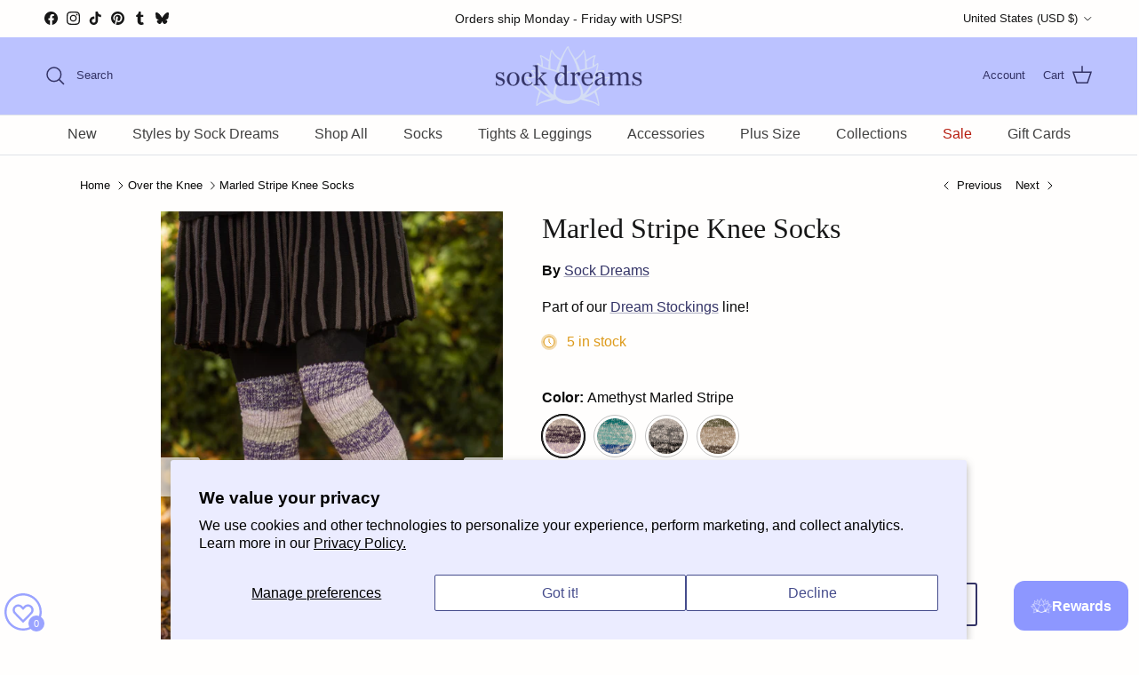

--- FILE ---
content_type: text/html; charset=utf-8
request_url: https://sockdreams.com/collections/over-the-knee/products/marled-stripe-knee-socks
body_size: 81630
content:
<!doctype html>
<html class="no-js" lang="en" dir="ltr">
<head>
  <!-- BEGIN MerchantWidget Code -->



<script id='merchantWidgetScript' src="https://www.gstatic.com/shopping/merchant/merchantwidget.js" defer></script>

<script type="text/javascript">

  merchantWidgetScript.addEventListener('load', function () {

    merchantwidget.start({

      position: 'LEFT_BOTTOM',

      sideMargin: 5,

      bottomMargin: 45,

      mobileSideMargin: 6,

      mobileBottomMargin: 40

    });

  });

</script>


<!-- END MerchantWidget Code --><meta charset="utf-8">
<meta name="viewport" content="width=device-width,initial-scale=1">
<title>Marled Stripe Knee Socks &ndash; Sock Dreams</title><link rel="canonical" href="https://sockdreams.com/products/marled-stripe-knee-socks"><link rel="icon" href="//sockdreams.com/cdn/shop/files/blue-sock-dreams-lotus_1.png?crop=center&height=48&v=1681500306&width=48" type="image/png">
  <link rel="apple-touch-icon" href="//sockdreams.com/cdn/shop/files/blue-sock-dreams-lotus_1.png?crop=center&height=180&v=1681500306&width=180"><meta name="description" content="Made in the USA. We thought just one or two marled yarns were marvelous and more than enough for a single sock. But then we started layering our marls in magical parfaits, thicker than stripes and stacked in show-stopping sets of color."><meta property="og:site_name" content="Sock Dreams">
<meta property="og:url" content="https://sockdreams.com/products/marled-stripe-knee-socks">
<meta property="og:title" content="Marled Stripe Knee Socks">
<meta property="og:type" content="product">
<meta property="og:description" content="Made in the USA. We thought just one or two marled yarns were marvelous and more than enough for a single sock. But then we started layering our marls in magical parfaits, thicker than stripes and stacked in show-stopping sets of color."><meta property="og:image" content="http://sockdreams.com/cdn/shop/files/DS-MSK-Amethyst-Marled-Striped-Knee-High-Socks-NN-OT-1.jpg?crop=center&height=1200&v=1762457507&width=1200">
  <meta property="og:image:secure_url" content="https://sockdreams.com/cdn/shop/files/DS-MSK-Amethyst-Marled-Striped-Knee-High-Socks-NN-OT-1.jpg?crop=center&height=1200&v=1762457507&width=1200">
  <meta property="og:image:width" content="500">
  <meta property="og:image:height" content="750"><meta property="og:price:amount" content="18.00">
  <meta property="og:price:currency" content="USD"><meta name="twitter:card" content="summary_large_image">
<meta name="twitter:title" content="Marled Stripe Knee Socks">
<meta name="twitter:description" content="Made in the USA. We thought just one or two marled yarns were marvelous and more than enough for a single sock. But then we started layering our marls in magical parfaits, thicker than stripes and stacked in show-stopping sets of color.">
<style>:root {
  --page-container-width:          1200px;
  --reading-container-width:       720px;
  --divider-opacity:               0.14;
  --gutter-large:                  30px;
  --gutter-desktop:                20px;
  --gutter-mobile:                 16px;
  --section-padding:               50px;
  --larger-section-padding:        80px;
  --larger-section-padding-mobile: 60px;
  --largest-section-padding:       110px;
  --aos-animate-duration:          0.6s;

  --base-font-family:              "system_ui", -apple-system, 'Segoe UI', Roboto, 'Helvetica Neue', 'Noto Sans', 'Liberation Sans', Arial, sans-serif, 'Apple Color Emoji', 'Segoe UI Emoji', 'Segoe UI Symbol', 'Noto Color Emoji';
  --base-font-weight:              400;
  --base-font-style:               normal;
  --heading-font-family:           "New York", Iowan Old Style, Apple Garamond, Baskerville, Times New Roman, Droid Serif, Times, Source Serif Pro, serif, Apple Color Emoji, Segoe UI Emoji, Segoe UI Symbol;
  --heading-font-weight:           400;
  --heading-font-style:            normal;
  --heading-font-letter-spacing:   normal;
  --logo-font-family:              "New York", Iowan Old Style, Apple Garamond, Baskerville, Times New Roman, Droid Serif, Times, Source Serif Pro, serif, Apple Color Emoji, Segoe UI Emoji, Segoe UI Symbol;
  --logo-font-weight:              400;
  --logo-font-style:               normal;
  --nav-font-family:               "system_ui", -apple-system, 'Segoe UI', Roboto, 'Helvetica Neue', 'Noto Sans', 'Liberation Sans', Arial, sans-serif, 'Apple Color Emoji', 'Segoe UI Emoji', 'Segoe UI Symbol', 'Noto Color Emoji';
  --nav-font-weight:               400;
  --nav-font-style:                normal;

  --base-text-size:16px;
  --base-line-height:              1.6;
  --input-text-size:16px;
  --smaller-text-size-1:13px;
  --smaller-text-size-2:14px;
  --smaller-text-size-3:13px;
  --smaller-text-size-4:12px;
  --larger-text-size:32px;
  --super-large-text-size:56px;
  --super-large-mobile-text-size:26px;
  --larger-mobile-text-size:26px;
  --logo-text-size:24px;--btn-letter-spacing: 0.08em;
    --btn-text-transform: uppercase;
    --button-text-size: 14px;
    --quickbuy-button-text-size: 13;
    --small-feature-link-font-size: 0.75em;
    --input-btn-padding-top: 1.2em;
    --input-btn-padding-bottom: 1.2em;--heading-text-transform:none;
  --nav-text-size:                      16px;
  --mobile-menu-font-weight:            600;

  --body-bg-color:                      255 254 253;
  --bg-color:                           255 254 253;
  --body-text-color:                    10 10 10;
  --text-color:                         10 10 10;

  --header-text-col:                    #333366;--header-text-hover-col:             var(--header-text-col);--header-bg-col:                     #bbc2ff;
  --heading-color:                     23 23 23;
  --body-heading-color:                23 23 23;
  --heading-divider-col:               #dfe3e8;

  --logo-col:                          #090909;
  --main-nav-bg:                       #fffefd;
  --main-nav-link-col:                 #404040;
  --main-nav-link-hover-col:           #554e88;
  --main-nav-link-featured-col:        #b61d0f;

  --link-color:                        51 51 102;
  --body-link-color:                   51 51 102;

  --btn-bg-color:                        154 163 255;
  --btn-bg-hover-color:                  173 150 234;
  --btn-border-color:                    154 163 255;
  --btn-border-hover-color:              173 150 234;
  --btn-text-color:                      0 0 0;
  --btn-text-hover-color:                0 0 0;--btn-alt-bg-color:                    255 254 253;
  --btn-alt-text-color:                  51 51 102;
  --btn-alt-border-color:                51 51 102;
  --btn-alt-border-hover-color:          51 51 102;--btn-ter-bg-color:                    255 234 212;
  --btn-ter-text-color:                  0 0 0;
  --btn-ter-bg-hover-color:              154 163 255;
  --btn-ter-text-hover-color:            0 0 0;--btn-border-radius: 3px;
    --btn-inspired-border-radius: 3px;--color-scheme-default:                             #fffefd;
  --color-scheme-default-color:                       255 254 253;
  --color-scheme-default-text-color:                  10 10 10;
  --color-scheme-default-head-color:                  23 23 23;
  --color-scheme-default-link-color:                  51 51 102;
  --color-scheme-default-btn-text-color:              0 0 0;
  --color-scheme-default-btn-text-hover-color:        0 0 0;
  --color-scheme-default-btn-bg-color:                154 163 255;
  --color-scheme-default-btn-bg-hover-color:          173 150 234;
  --color-scheme-default-btn-border-color:            154 163 255;
  --color-scheme-default-btn-border-hover-color:      173 150 234;
  --color-scheme-default-btn-alt-text-color:          51 51 102;
  --color-scheme-default-btn-alt-bg-color:            255 254 253;
  --color-scheme-default-btn-alt-border-color:        51 51 102;
  --color-scheme-default-btn-alt-border-hover-color:  51 51 102;

  --color-scheme-1:                             #f2f2f2;
  --color-scheme-1-color:                       242 242 242;
  --color-scheme-1-text-color:                  52 52 52;
  --color-scheme-1-head-color:                  52 52 52;
  --color-scheme-1-link-color:                  52 52 52;
  --color-scheme-1-btn-text-color:              255 255 255;
  --color-scheme-1-btn-text-hover-color:        255 255 255;
  --color-scheme-1-btn-bg-color:                35 35 35;
  --color-scheme-1-btn-bg-hover-color:          0 0 0;
  --color-scheme-1-btn-border-color:            35 35 35;
  --color-scheme-1-btn-border-hover-color:      0 0 0;
  --color-scheme-1-btn-alt-text-color:          35 35 35;
  --color-scheme-1-btn-alt-bg-color:            255 255 255;
  --color-scheme-1-btn-alt-border-color:        35 35 35;
  --color-scheme-1-btn-alt-border-hover-color:  35 35 35;

  --color-scheme-2:                             #333366;
  --color-scheme-2-color:                       51 51 102;
  --color-scheme-2-text-color:                  255 254 253;
  --color-scheme-2-head-color:                  255 254 253;
  --color-scheme-2-link-color:                  52 52 52;
  --color-scheme-2-btn-text-color:              255 255 255;
  --color-scheme-2-btn-text-hover-color:        255 255 255;
  --color-scheme-2-btn-bg-color:                35 35 35;
  --color-scheme-2-btn-bg-hover-color:          0 0 0;
  --color-scheme-2-btn-border-color:            35 35 35;
  --color-scheme-2-btn-border-hover-color:      0 0 0;
  --color-scheme-2-btn-alt-text-color:          35 35 35;
  --color-scheme-2-btn-alt-bg-color:            255 255 255;
  --color-scheme-2-btn-alt-border-color:        35 35 35;
  --color-scheme-2-btn-alt-border-hover-color:  35 35 35;

  /* Shop Pay payment terms */
  --payment-terms-background-color:    #fffefd;--quickbuy-bg: 255 254 253;--body-input-background-color:       rgb(var(--body-bg-color));
  --input-background-color:            rgb(var(--body-bg-color));
  --body-input-text-color:             var(--body-text-color);
  --input-text-color:                  var(--body-text-color);
  --body-input-border-color:           rgb(194, 193, 192);
  --input-border-color:                rgb(194, 193, 192);
  --input-border-color-hover:          rgb(120, 120, 119);
  --input-border-color-active:         rgb(10, 10, 10);

  --swatch-cross-svg:                  url("data:image/svg+xml,%3Csvg xmlns='http://www.w3.org/2000/svg' width='240' height='240' viewBox='0 0 24 24' fill='none' stroke='rgb(151, 40, 30)' stroke-width='0.14' preserveAspectRatio='none' %3E%3Cline x1='0' y1='0' x2='24' y2='24'%3E%3C/line%3E%3C/svg%3E");
  --swatch-cross-hover:                url("data:image/svg+xml,%3Csvg xmlns='http://www.w3.org/2000/svg' width='240' height='240' viewBox='0 0 24 24' fill='none' stroke='rgb(151, 40, 30)' stroke-width='0.14' preserveAspectRatio='none' %3E%3Cline x1='0' y1='0' x2='24' y2='24'%3E%3C/line%3E%3C/svg%3E");
  --swatch-cross-active:               url("data:image/svg+xml,%3Csvg xmlns='http://www.w3.org/2000/svg' width='240' height='240' viewBox='0 0 24 24' fill='none' stroke='rgb(151, 40, 30)' stroke-width='0.14' preserveAspectRatio='none' %3E%3Cline x1='0' y1='0' x2='24' y2='24'%3E%3C/line%3E%3C/svg%3E");

  --footer-divider-col:                #d1c5e1;
  --footer-text-col:                   64 64 64;
  --footer-heading-col:                23 23 23;
  --footer-bg-col:                     225 219 244;--product-label-overlay-justify: flex-start;--product-label-overlay-align: flex-start;--product-label-overlay-reduction-text:   #ffffff;
  --product-label-overlay-reduction-bg:     #c20000;
  --product-label-overlay-reduction-text-weight: 600;
  --product-label-overlay-stock-text:       #fffefd;
  --product-label-overlay-stock-bg:         #9a99e5;
  --product-label-overlay-new-text:         #fffefd;
  --product-label-overlay-new-bg:           #9a99e5;
  --product-label-overlay-meta-text:        #ffffff;
  --product-label-overlay-meta-bg:          #09728c;
  --product-label-sale-text:                #c20000;
  --product-label-sold-text:                #171717;
  --product-label-preorder-text:            #3ea36a;

  --product-block-crop-align:               center;

  
  --product-block-price-align:              flex-start;
  --product-block-price-item-margin-start:  initial;
  --product-block-price-item-margin-end:    .5rem;
  

  

  --collection-block-image-position:   center center;

  --swatch-picker-image-size:          48px;
  --swatch-crop-align:                 center center;

  --image-overlay-text-color:          255 254 253;--image-overlay-bg:                  rgba(0, 0, 0, 0.1);
  --image-overlay-shadow-start:        rgb(0 0 0 / 0.4);
  --image-overlay-box-opacity:         0.5;--product-inventory-ok-box-color:            #f2faf0;
  --product-inventory-ok-text-color:           #108043;
  --product-inventory-ok-icon-box-fill-color:  #fff;
  --product-inventory-low-box-color:           #fcf1cd;
  --product-inventory-low-text-color:          #dd9a1a;
  --product-inventory-low-icon-box-fill-color: #fff;
  --product-inventory-low-text-color-channels: 16, 128, 67;
  --product-inventory-ok-text-color-channels:  221, 154, 26;

  --rating-star-color: 246 165 41;--overlay-align-left: start;
    --overlay-align-right: end;}html[dir=rtl] {
  --overlay-right-text-m-left: 0;
  --overlay-right-text-m-right: auto;
  --overlay-left-shadow-left-left: 15%;
  --overlay-left-shadow-left-right: -50%;
  --overlay-left-shadow-right-left: -85%;
  --overlay-left-shadow-right-right: 0;
}.image-overlay--bg-box .text-overlay .text-overlay__text {
    --image-overlay-box-bg: 255 254 253;
    --heading-color: var(--body-heading-color);
    --text-color: var(--body-text-color);
    --link-color: var(--body-link-color);
  }::selection {
    background: rgb(var(--body-heading-color));
    color: rgb(var(--body-bg-color));
  }
  ::-moz-selection {
    background: rgb(var(--body-heading-color));
    color: rgb(var(--body-bg-color));
  }.use-color-scheme--default {
  --product-label-sale-text:           #c20000;
  --product-label-sold-text:           #171717;
  --product-label-preorder-text:       #3ea36a;
  --input-background-color:            rgb(var(--body-bg-color));
  --input-text-color:                  var(--body-input-text-color);
  --input-border-color:                rgb(194, 193, 192);
  --input-border-color-hover:          rgb(120, 120, 119);
  --input-border-color-active:         rgb(10, 10, 10);
}</style>

  <link href="//sockdreams.com/cdn/shop/t/69/assets/main.css?v=1658455696586364901763754033" rel="stylesheet" type="text/css" media="all" />
<link rel="stylesheet" href="//sockdreams.com/cdn/shop/t/69/assets/swatches.css?v=54501777476100655401766390404" media="print" onload="this.media='all'">
    <noscript><link rel="stylesheet" href="//sockdreams.com/cdn/shop/t/69/assets/swatches.css?v=54501777476100655401766390404"></noscript><script>
    document.documentElement.className = document.documentElement.className.replace('no-js', 'js');

    window.theme = {
      info: {
        name: 'Symmetry',
        version: '7.5.0'
      },
      device: {
        hasTouch: window.matchMedia('(any-pointer: coarse)').matches,
        hasHover: window.matchMedia('(hover: hover)').matches
      },
      mediaQueries: {
        md: '(min-width: 768px)',
        productMediaCarouselBreak: '(min-width: 1041px)'
      },
      routes: {
        base: 'https://sockdreams.com',
        cart: '/cart',
        cartAdd: '/cart/add.js',
        cartUpdate: '/cart/update.js',
        predictiveSearch: '/search/suggest'
      },
      strings: {
        cartTermsConfirmation: "You must agree to the terms and conditions before continuing.",
        cartItemsQuantityError: "You can only add [QUANTITY] of this item to your cart.",
        generalSearchViewAll: "View all search results",
        noStock: "Sold out",
        noVariant: "Unavailable",
        productsProductChooseA: "Choose a",
        generalSearchPages: "Pages",
        generalSearchNoResultsWithoutTerms: "Sorry, we couldnʼt find any results",
        shippingCalculator: {
          singleRate: "There is one shipping rate for this destination:",
          multipleRates: "There are multiple shipping rates for this destination:",
          noRates: "We do not ship to this destination."
        },
        regularPrice: "Regular price",
        salePrice: "Sale price"
      },
      settings: {
        moneyWithCurrencyFormat: "${{amount}} USD",
        cartType: "page",
        afterAddToCart: "notification",
        quickbuyStyle: "button",
        externalLinksNewTab: true,
        internalLinksSmoothScroll: true
      }
    }

    theme.inlineNavigationCheck = function() {
      var pageHeader = document.querySelector('.pageheader'),
          inlineNavContainer = pageHeader.querySelector('.logo-area__left__inner'),
          inlineNav = inlineNavContainer.querySelector('.navigation--left');
      if (inlineNav && getComputedStyle(inlineNav).display != 'none') {
        var inlineMenuCentered = document.querySelector('.pageheader--layout-inline-menu-center'),
            logoContainer = document.querySelector('.logo-area__middle__inner');
        if(inlineMenuCentered) {
          var rightWidth = document.querySelector('.logo-area__right__inner').clientWidth,
              middleWidth = logoContainer.clientWidth,
              logoArea = document.querySelector('.logo-area'),
              computedLogoAreaStyle = getComputedStyle(logoArea),
              logoAreaInnerWidth = logoArea.clientWidth - Math.ceil(parseFloat(computedLogoAreaStyle.paddingLeft)) - Math.ceil(parseFloat(computedLogoAreaStyle.paddingRight)),
              availableNavWidth = logoAreaInnerWidth - Math.max(rightWidth, middleWidth) * 2 - 40;
          inlineNavContainer.style.maxWidth = availableNavWidth + 'px';
        }

        var firstInlineNavLink = inlineNav.querySelector('.navigation__item:first-child'),
            lastInlineNavLink = inlineNav.querySelector('.navigation__item:last-child');
        if (lastInlineNavLink) {
          var inlineNavWidth = null;
          if(document.querySelector('html[dir=rtl]')) {
            inlineNavWidth = firstInlineNavLink.offsetLeft - lastInlineNavLink.offsetLeft + firstInlineNavLink.offsetWidth;
          } else {
            inlineNavWidth = lastInlineNavLink.offsetLeft - firstInlineNavLink.offsetLeft + lastInlineNavLink.offsetWidth;
          }
          if (inlineNavContainer.offsetWidth >= inlineNavWidth) {
            pageHeader.classList.add('pageheader--layout-inline-permitted');
            var tallLogo = logoContainer.clientHeight > lastInlineNavLink.clientHeight + 20;
            if (tallLogo) {
              inlineNav.classList.add('navigation--tight-underline');
            } else {
              inlineNav.classList.remove('navigation--tight-underline');
            }
          } else {
            pageHeader.classList.remove('pageheader--layout-inline-permitted');
          }
        }
      }
    };

    theme.setInitialHeaderHeightProperty = () => {
      const section = document.querySelector('.section-header');
      if (section) {
        document.documentElement.style.setProperty('--theme-header-height', Math.ceil(section.clientHeight) + 'px');
      }
    };
  </script>

  <script src="//sockdreams.com/cdn/shop/t/69/assets/main.js?v=150891663519462644191763754033" defer></script>
    <script src="//sockdreams.com/cdn/shop/t/69/assets/animate-on-scroll.js?v=15249566486942820451763754023" defer></script>
    <link href="//sockdreams.com/cdn/shop/t/69/assets/animate-on-scroll.css?v=135962721104954213331763754023" rel="stylesheet" type="text/css" media="all" />
  

  <script>window.performance && window.performance.mark && window.performance.mark('shopify.content_for_header.start');</script><meta name="google-site-verification" content="qPTPxPWNEuztJ7lQCejVykJmRPuYbd7e87UkWc2I5lM">
<meta id="shopify-digital-wallet" name="shopify-digital-wallet" content="/71249789223/digital_wallets/dialog">
<meta name="shopify-checkout-api-token" content="2dc7890bd1b95ad920c43d7a16702bf1">
<meta id="in-context-paypal-metadata" data-shop-id="71249789223" data-venmo-supported="true" data-environment="production" data-locale="en_US" data-paypal-v4="true" data-currency="USD">
<link rel="alternate" type="application/json+oembed" href="https://sockdreams.com/products/marled-stripe-knee-socks.oembed">
<script async="async" src="/checkouts/internal/preloads.js?locale=en-US"></script>
<link rel="preconnect" href="https://shop.app" crossorigin="anonymous">
<script async="async" src="https://shop.app/checkouts/internal/preloads.js?locale=en-US&shop_id=71249789223" crossorigin="anonymous"></script>
<script id="apple-pay-shop-capabilities" type="application/json">{"shopId":71249789223,"countryCode":"US","currencyCode":"USD","merchantCapabilities":["supports3DS"],"merchantId":"gid:\/\/shopify\/Shop\/71249789223","merchantName":"Sock Dreams","requiredBillingContactFields":["postalAddress","email","phone"],"requiredShippingContactFields":["postalAddress","email","phone"],"shippingType":"shipping","supportedNetworks":["visa","masterCard","amex","discover","elo","jcb"],"total":{"type":"pending","label":"Sock Dreams","amount":"1.00"},"shopifyPaymentsEnabled":true,"supportsSubscriptions":true}</script>
<script id="shopify-features" type="application/json">{"accessToken":"2dc7890bd1b95ad920c43d7a16702bf1","betas":["rich-media-storefront-analytics"],"domain":"sockdreams.com","predictiveSearch":true,"shopId":71249789223,"locale":"en"}</script>
<script>var Shopify = Shopify || {};
Shopify.shop = "sockdreams.myshopify.com";
Shopify.locale = "en";
Shopify.currency = {"active":"USD","rate":"1.0"};
Shopify.country = "US";
Shopify.theme = {"name":"Winter 2025\/2026","id":181514993959,"schema_name":"Symmetry","schema_version":"7.5.0","theme_store_id":568,"role":"main"};
Shopify.theme.handle = "null";
Shopify.theme.style = {"id":null,"handle":null};
Shopify.cdnHost = "sockdreams.com/cdn";
Shopify.routes = Shopify.routes || {};
Shopify.routes.root = "/";</script>
<script type="module">!function(o){(o.Shopify=o.Shopify||{}).modules=!0}(window);</script>
<script>!function(o){function n(){var o=[];function n(){o.push(Array.prototype.slice.apply(arguments))}return n.q=o,n}var t=o.Shopify=o.Shopify||{};t.loadFeatures=n(),t.autoloadFeatures=n()}(window);</script>
<script>
  window.ShopifyPay = window.ShopifyPay || {};
  window.ShopifyPay.apiHost = "shop.app\/pay";
  window.ShopifyPay.redirectState = null;
</script>
<script id="shop-js-analytics" type="application/json">{"pageType":"product"}</script>
<script defer="defer" async type="module" src="//sockdreams.com/cdn/shopifycloud/shop-js/modules/v2/client.init-shop-cart-sync_DtuiiIyl.en.esm.js"></script>
<script defer="defer" async type="module" src="//sockdreams.com/cdn/shopifycloud/shop-js/modules/v2/chunk.common_CUHEfi5Q.esm.js"></script>
<script type="module">
  await import("//sockdreams.com/cdn/shopifycloud/shop-js/modules/v2/client.init-shop-cart-sync_DtuiiIyl.en.esm.js");
await import("//sockdreams.com/cdn/shopifycloud/shop-js/modules/v2/chunk.common_CUHEfi5Q.esm.js");

  window.Shopify.SignInWithShop?.initShopCartSync?.({"fedCMEnabled":true,"windoidEnabled":true});

</script>
<script defer="defer" async type="module" src="//sockdreams.com/cdn/shopifycloud/shop-js/modules/v2/client.payment-terms_CAtGlQYS.en.esm.js"></script>
<script defer="defer" async type="module" src="//sockdreams.com/cdn/shopifycloud/shop-js/modules/v2/chunk.common_CUHEfi5Q.esm.js"></script>
<script defer="defer" async type="module" src="//sockdreams.com/cdn/shopifycloud/shop-js/modules/v2/chunk.modal_BewljZkx.esm.js"></script>
<script type="module">
  await import("//sockdreams.com/cdn/shopifycloud/shop-js/modules/v2/client.payment-terms_CAtGlQYS.en.esm.js");
await import("//sockdreams.com/cdn/shopifycloud/shop-js/modules/v2/chunk.common_CUHEfi5Q.esm.js");
await import("//sockdreams.com/cdn/shopifycloud/shop-js/modules/v2/chunk.modal_BewljZkx.esm.js");

  
</script>
<script>
  window.Shopify = window.Shopify || {};
  if (!window.Shopify.featureAssets) window.Shopify.featureAssets = {};
  window.Shopify.featureAssets['shop-js'] = {"shop-cart-sync":["modules/v2/client.shop-cart-sync_DFoTY42P.en.esm.js","modules/v2/chunk.common_CUHEfi5Q.esm.js"],"init-fed-cm":["modules/v2/client.init-fed-cm_D2UNy1i2.en.esm.js","modules/v2/chunk.common_CUHEfi5Q.esm.js"],"init-shop-email-lookup-coordinator":["modules/v2/client.init-shop-email-lookup-coordinator_BQEe2rDt.en.esm.js","modules/v2/chunk.common_CUHEfi5Q.esm.js"],"shop-cash-offers":["modules/v2/client.shop-cash-offers_3CTtReFF.en.esm.js","modules/v2/chunk.common_CUHEfi5Q.esm.js","modules/v2/chunk.modal_BewljZkx.esm.js"],"shop-button":["modules/v2/client.shop-button_C6oxCjDL.en.esm.js","modules/v2/chunk.common_CUHEfi5Q.esm.js"],"init-windoid":["modules/v2/client.init-windoid_5pix8xhK.en.esm.js","modules/v2/chunk.common_CUHEfi5Q.esm.js"],"avatar":["modules/v2/client.avatar_BTnouDA3.en.esm.js"],"init-shop-cart-sync":["modules/v2/client.init-shop-cart-sync_DtuiiIyl.en.esm.js","modules/v2/chunk.common_CUHEfi5Q.esm.js"],"shop-toast-manager":["modules/v2/client.shop-toast-manager_BYv_8cH1.en.esm.js","modules/v2/chunk.common_CUHEfi5Q.esm.js"],"pay-button":["modules/v2/client.pay-button_FnF9EIkY.en.esm.js","modules/v2/chunk.common_CUHEfi5Q.esm.js"],"shop-login-button":["modules/v2/client.shop-login-button_CH1KUpOf.en.esm.js","modules/v2/chunk.common_CUHEfi5Q.esm.js","modules/v2/chunk.modal_BewljZkx.esm.js"],"init-customer-accounts-sign-up":["modules/v2/client.init-customer-accounts-sign-up_aj7QGgYS.en.esm.js","modules/v2/client.shop-login-button_CH1KUpOf.en.esm.js","modules/v2/chunk.common_CUHEfi5Q.esm.js","modules/v2/chunk.modal_BewljZkx.esm.js"],"init-shop-for-new-customer-accounts":["modules/v2/client.init-shop-for-new-customer-accounts_NbnYRf_7.en.esm.js","modules/v2/client.shop-login-button_CH1KUpOf.en.esm.js","modules/v2/chunk.common_CUHEfi5Q.esm.js","modules/v2/chunk.modal_BewljZkx.esm.js"],"init-customer-accounts":["modules/v2/client.init-customer-accounts_ppedhqCH.en.esm.js","modules/v2/client.shop-login-button_CH1KUpOf.en.esm.js","modules/v2/chunk.common_CUHEfi5Q.esm.js","modules/v2/chunk.modal_BewljZkx.esm.js"],"shop-follow-button":["modules/v2/client.shop-follow-button_CMIBBa6u.en.esm.js","modules/v2/chunk.common_CUHEfi5Q.esm.js","modules/v2/chunk.modal_BewljZkx.esm.js"],"lead-capture":["modules/v2/client.lead-capture_But0hIyf.en.esm.js","modules/v2/chunk.common_CUHEfi5Q.esm.js","modules/v2/chunk.modal_BewljZkx.esm.js"],"checkout-modal":["modules/v2/client.checkout-modal_BBxc70dQ.en.esm.js","modules/v2/chunk.common_CUHEfi5Q.esm.js","modules/v2/chunk.modal_BewljZkx.esm.js"],"shop-login":["modules/v2/client.shop-login_hM3Q17Kl.en.esm.js","modules/v2/chunk.common_CUHEfi5Q.esm.js","modules/v2/chunk.modal_BewljZkx.esm.js"],"payment-terms":["modules/v2/client.payment-terms_CAtGlQYS.en.esm.js","modules/v2/chunk.common_CUHEfi5Q.esm.js","modules/v2/chunk.modal_BewljZkx.esm.js"]};
</script>
<script>(function() {
  var isLoaded = false;
  function asyncLoad() {
    if (isLoaded) return;
    isLoaded = true;
    var urls = ["https:\/\/joy.avada.io\/scripttag\/avada-joy-tracking.min.js?shop=sockdreams.myshopify.com","https:\/\/chimpstatic.com\/mcjs-connected\/js\/users\/e8afc18b90490226dc1fee239\/a988055a270d56a8ea62da1dd.js?shop=sockdreams.myshopify.com"];
    for (var i = 0; i < urls.length; i++) {
      var s = document.createElement('script');
      s.type = 'text/javascript';
      s.async = true;
      s.src = urls[i];
      var x = document.getElementsByTagName('script')[0];
      x.parentNode.insertBefore(s, x);
    }
  };
  if(window.attachEvent) {
    window.attachEvent('onload', asyncLoad);
  } else {
    window.addEventListener('load', asyncLoad, false);
  }
})();</script>
<script id="__st">var __st={"a":71249789223,"offset":-28800,"reqid":"36b1fee9-9561-46ba-98af-2bba9a078f1b-1766546681","pageurl":"sockdreams.com\/collections\/over-the-knee\/products\/marled-stripe-knee-socks","u":"9f76cbae2687","p":"product","rtyp":"product","rid":8187317059879};</script>
<script>window.ShopifyPaypalV4VisibilityTracking = true;</script>
<script id="form-persister">!function(){'use strict';const t='contact',e='new_comment',n=[[t,t],['blogs',e],['comments',e],[t,'customer']],o='password',r='form_key',c=['recaptcha-v3-token','g-recaptcha-response','h-captcha-response',o],s=()=>{try{return window.sessionStorage}catch{return}},i='__shopify_v',u=t=>t.elements[r],a=function(){const t=[...n].map((([t,e])=>`form[action*='/${t}']:not([data-nocaptcha='true']) input[name='form_type'][value='${e}']`)).join(',');var e;return e=t,()=>e?[...document.querySelectorAll(e)].map((t=>t.form)):[]}();function m(t){const e=u(t);a().includes(t)&&(!e||!e.value)&&function(t){try{if(!s())return;!function(t){const e=s();if(!e)return;const n=u(t);if(!n)return;const o=n.value;o&&e.removeItem(o)}(t);const e=Array.from(Array(32),(()=>Math.random().toString(36)[2])).join('');!function(t,e){u(t)||t.append(Object.assign(document.createElement('input'),{type:'hidden',name:r})),t.elements[r].value=e}(t,e),function(t,e){const n=s();if(!n)return;const r=[...t.querySelectorAll(`input[type='${o}']`)].map((({name:t})=>t)),u=[...c,...r],a={};for(const[o,c]of new FormData(t).entries())u.includes(o)||(a[o]=c);n.setItem(e,JSON.stringify({[i]:1,action:t.action,data:a}))}(t,e)}catch(e){console.error('failed to persist form',e)}}(t)}const f=t=>{if('true'===t.dataset.persistBound)return;const e=function(t,e){const n=function(t){return'function'==typeof t.submit?t.submit:HTMLFormElement.prototype.submit}(t).bind(t);return function(){let t;return()=>{t||(t=!0,(()=>{try{e(),n()}catch(t){(t=>{console.error('form submit failed',t)})(t)}})(),setTimeout((()=>t=!1),250))}}()}(t,(()=>{m(t)}));!function(t,e){if('function'==typeof t.submit&&'function'==typeof e)try{t.submit=e}catch{}}(t,e),t.addEventListener('submit',(t=>{t.preventDefault(),e()})),t.dataset.persistBound='true'};!function(){function t(t){const e=(t=>{const e=t.target;return e instanceof HTMLFormElement?e:e&&e.form})(t);e&&m(e)}document.addEventListener('submit',t),document.addEventListener('DOMContentLoaded',(()=>{const e=a();for(const t of e)f(t);var n;n=document.body,new window.MutationObserver((t=>{for(const e of t)if('childList'===e.type&&e.addedNodes.length)for(const t of e.addedNodes)1===t.nodeType&&'FORM'===t.tagName&&a().includes(t)&&f(t)})).observe(n,{childList:!0,subtree:!0,attributes:!1}),document.removeEventListener('submit',t)}))}()}();</script>
<script integrity="sha256-4kQ18oKyAcykRKYeNunJcIwy7WH5gtpwJnB7kiuLZ1E=" data-source-attribution="shopify.loadfeatures" defer="defer" src="//sockdreams.com/cdn/shopifycloud/storefront/assets/storefront/load_feature-a0a9edcb.js" crossorigin="anonymous"></script>
<script crossorigin="anonymous" defer="defer" src="//sockdreams.com/cdn/shopifycloud/storefront/assets/shopify_pay/storefront-65b4c6d7.js?v=20250812"></script>
<script data-source-attribution="shopify.dynamic_checkout.dynamic.init">var Shopify=Shopify||{};Shopify.PaymentButton=Shopify.PaymentButton||{isStorefrontPortableWallets:!0,init:function(){window.Shopify.PaymentButton.init=function(){};var t=document.createElement("script");t.src="https://sockdreams.com/cdn/shopifycloud/portable-wallets/latest/portable-wallets.en.js",t.type="module",document.head.appendChild(t)}};
</script>
<script data-source-attribution="shopify.dynamic_checkout.buyer_consent">
  function portableWalletsHideBuyerConsent(e){var t=document.getElementById("shopify-buyer-consent"),n=document.getElementById("shopify-subscription-policy-button");t&&n&&(t.classList.add("hidden"),t.setAttribute("aria-hidden","true"),n.removeEventListener("click",e))}function portableWalletsShowBuyerConsent(e){var t=document.getElementById("shopify-buyer-consent"),n=document.getElementById("shopify-subscription-policy-button");t&&n&&(t.classList.remove("hidden"),t.removeAttribute("aria-hidden"),n.addEventListener("click",e))}window.Shopify?.PaymentButton&&(window.Shopify.PaymentButton.hideBuyerConsent=portableWalletsHideBuyerConsent,window.Shopify.PaymentButton.showBuyerConsent=portableWalletsShowBuyerConsent);
</script>
<script>
  function portableWalletsCleanup(e){e&&e.src&&console.error("Failed to load portable wallets script "+e.src);var t=document.querySelectorAll("shopify-accelerated-checkout .shopify-payment-button__skeleton, shopify-accelerated-checkout-cart .wallet-cart-button__skeleton"),e=document.getElementById("shopify-buyer-consent");for(let e=0;e<t.length;e++)t[e].remove();e&&e.remove()}function portableWalletsNotLoadedAsModule(e){e instanceof ErrorEvent&&"string"==typeof e.message&&e.message.includes("import.meta")&&"string"==typeof e.filename&&e.filename.includes("portable-wallets")&&(window.removeEventListener("error",portableWalletsNotLoadedAsModule),window.Shopify.PaymentButton.failedToLoad=e,"loading"===document.readyState?document.addEventListener("DOMContentLoaded",window.Shopify.PaymentButton.init):window.Shopify.PaymentButton.init())}window.addEventListener("error",portableWalletsNotLoadedAsModule);
</script>

<script type="module" src="https://sockdreams.com/cdn/shopifycloud/portable-wallets/latest/portable-wallets.en.js" onError="portableWalletsCleanup(this)" crossorigin="anonymous"></script>
<script nomodule>
  document.addEventListener("DOMContentLoaded", portableWalletsCleanup);
</script>

<script id='scb4127' type='text/javascript' async='' src='https://sockdreams.com/cdn/shopifycloud/privacy-banner/storefront-banner.js'></script><link id="shopify-accelerated-checkout-styles" rel="stylesheet" media="screen" href="https://sockdreams.com/cdn/shopifycloud/portable-wallets/latest/accelerated-checkout-backwards-compat.css" crossorigin="anonymous">
<style id="shopify-accelerated-checkout-cart">
        #shopify-buyer-consent {
  margin-top: 1em;
  display: inline-block;
  width: 100%;
}

#shopify-buyer-consent.hidden {
  display: none;
}

#shopify-subscription-policy-button {
  background: none;
  border: none;
  padding: 0;
  text-decoration: underline;
  font-size: inherit;
  cursor: pointer;
}

#shopify-subscription-policy-button::before {
  box-shadow: none;
}

      </style>
<script id="sections-script" data-sections="related-products,footer" defer="defer" src="//sockdreams.com/cdn/shop/t/69/compiled_assets/scripts.js?10054"></script>
<script>window.performance && window.performance.mark && window.performance.mark('shopify.content_for_header.end');</script>
<!-- CC Custom Head Start --><!-- CC Custom Head End --><!-- BEGIN app block: shopify://apps/sales-discounts/blocks/sale-labels/29205fb1-2e68-4d81-a905-d828a51c8413 --><style>#Product-Slider>div+div .hc-sale-tag,.Product__Gallery--stack .Product__SlideItem+.Product__SlideItem .hc-sale-tag,.\#product-card-badge.\@type\:sale,.badge--on-sale,.badge--onsale,.badge.color-sale,.badge.onsale,.flag.sale,.grid-product__on-sale,.grid-product__tag--sale,.hc-sale-tag+.ProductItem__Wrapper .ProductItem__Label,.hc-sale-tag+.badge__container,.hc-sale-tag+.card__inner .badge,.hc-sale-tag+.card__inner+.card__content .card__badge,.hc-sale-tag+link+.card-wrapper .card__badge,.hc-sale-tag+.card__wrapper .card__badge,.hc-sale-tag+.image-wrapper .product-item__badge,.hc-sale-tag+.product--labels,.hc-sale-tag+.product-item__image-wrapper .product-item__label-list,.hc-sale-tag+a .label,.hc-sale-tag+img+.product-item__meta+.product-item__badge,.label .overlay-sale,.lbl.on-sale,.media-column+.media-column .hc-sale-tag,.price__badge-sale,.product-badge--sale,.product-badge__sale,.product-card__label--sale,.product-item__badge--sale,.product-label--on-sale,.product-label--sale,.product-label.sale,.product__badge--sale,.product__badge__item--sale,.product__media-icon,.productitem__badge--sale,.sale-badge,.sale-box,.sale-item.icn,.sale-sticker,.sale_banner,.theme-img+.theme-img .hc-sale-tag,.hc-sale-tag+a+.badge,.hc-sale-tag+div .badge{display:none!important}.facets__display{z-index:3!important}.indiv-product .hc-sale-tag,.product-item--with-hover-swatches .hc-sale-tag,.product-recommendations .hc-sale-tag{z-index:3}#Product-Slider .hc-sale-tag{z-index:6}.product-holder .hc-sale-tag{z-index:9}.apply-gallery-animation .hc-product-page{z-index:10}.product-card.relative.flex.flex-col .hc-sale-tag{z-index:21}@media only screen and (min-width:750px){.product-gallery-item+.product-gallery-item .hc-sale-tag,.product__slide+.product__slide .hc-sale-tag,.yv-product-slider-item+.yv-product-slider-item .hc-sale-tag{display:none!important}}@media (min-width:960px){.product__media-item+.product__media-item .hc-sale-tag,.splide__slide+.splide__slide .hc-sale-tag{display:none!important}}
</style>
<script>
  let hcSaleLabelSettings = {
    domain: "sockdreams.myshopify.com",
    variants: [{"id":44684128092455,"title":"Amethyst Marled Stripe","option1":"Amethyst Marled Stripe","option2":null,"option3":null,"sku":"[A6-2M]-DS-MSK-PRP","requires_shipping":true,"taxable":true,"featured_image":{"id":47668897939751,"product_id":8187317059879,"position":12,"created_at":"2024-11-25T12:30:08-08:00","updated_at":"2024-12-26T09:16:56-08:00","alt":"Marled Stripe Knee Socks - Amethyst ","width":500,"height":750,"src":"\/\/sockdreams.com\/cdn\/shop\/files\/DS-MSK-Amethyst-Marled-Striped-Knee-High-Socks-NN-OT-2.jpg?v=1735233416","variant_ids":[44684128092455]},"available":true,"name":"Marled Stripe Knee Socks - Amethyst Marled Stripe","public_title":"Amethyst Marled Stripe","options":["Amethyst Marled Stripe"],"price":1800,"weight":136,"compare_at_price":null,"inventory_management":"shopify","barcode":"76983519","featured_media":{"alt":"Marled Stripe Knee Socks - Amethyst ","id":39802089144615,"position":12,"preview_image":{"aspect_ratio":0.667,"height":750,"width":500,"src":"\/\/sockdreams.com\/cdn\/shop\/files\/DS-MSK-Amethyst-Marled-Striped-Knee-High-Socks-NN-OT-2.jpg?v=1735233416"}},"requires_selling_plan":false,"selling_plan_allocations":[],"quantity_rule":{"min":1,"max":null,"increment":1}},{"id":44684128157991,"title":"Ocean Marled Stripe","option1":"Ocean Marled Stripe","option2":null,"option3":null,"sku":"[A6-2N]-DS-MSK-BLU","requires_shipping":true,"taxable":true,"featured_image":{"id":40887955521831,"product_id":8187317059879,"position":3,"created_at":"2023-03-22T17:30:49-07:00","updated_at":"2024-02-02T12:26:43-08:00","alt":null,"width":500,"height":750,"src":"\/\/sockdreams.com\/cdn\/shop\/products\/ds-msk-ocean-marled-stripe-knee-socks-1.jpg?v=1706905603","variant_ids":[44684128157991]},"available":true,"name":"Marled Stripe Knee Socks - Ocean Marled Stripe","public_title":"Ocean Marled Stripe","options":["Ocean Marled Stripe"],"price":1800,"weight":136,"compare_at_price":null,"inventory_management":"shopify","barcode":"87186275","featured_media":{"alt":null,"id":33235524059431,"position":3,"preview_image":{"aspect_ratio":0.667,"height":750,"width":500,"src":"\/\/sockdreams.com\/cdn\/shop\/products\/ds-msk-ocean-marled-stripe-knee-socks-1.jpg?v=1706905603"}},"requires_selling_plan":false,"selling_plan_allocations":[],"quantity_rule":{"min":1,"max":null,"increment":1}},{"id":44684128223527,"title":"Stormcloud Marled Stripe","option1":"Stormcloud Marled Stripe","option2":null,"option3":null,"sku":"[A6-2O]-DS-MSK-BLK","requires_shipping":true,"taxable":true,"featured_image":{"id":40887935172903,"product_id":8187317059879,"position":7,"created_at":"2023-03-22T17:30:22-07:00","updated_at":"2024-02-02T12:26:43-08:00","alt":"Marled Stripe Knee Socks - Stormcloud","width":500,"height":750,"src":"\/\/sockdreams.com\/cdn\/shop\/products\/ot-kf-53.jpg?v=1706905603","variant_ids":[44684128223527]},"available":true,"name":"Marled Stripe Knee Socks - Stormcloud Marled Stripe","public_title":"Stormcloud Marled Stripe","options":["Stormcloud Marled Stripe"],"price":1800,"weight":136,"compare_at_price":null,"inventory_management":"shopify","barcode":"72249515","featured_media":{"alt":"Marled Stripe Knee Socks - Stormcloud","id":33235503710503,"position":7,"preview_image":{"aspect_ratio":0.667,"height":750,"width":500,"src":"\/\/sockdreams.com\/cdn\/shop\/products\/ot-kf-53.jpg?v=1706905603"}},"requires_selling_plan":false,"selling_plan_allocations":[],"quantity_rule":{"min":1,"max":null,"increment":1}},{"id":44684128354599,"title":"Thicket Marled Stripe","option1":"Thicket Marled Stripe","option2":null,"option3":null,"sku":"[A6-2P]-DS-MSK-BRN","requires_shipping":true,"taxable":true,"featured_image":{"id":47921804607783,"product_id":8187317059879,"position":8,"created_at":"2024-12-26T09:16:45-08:00","updated_at":"2024-12-26T09:17:46-08:00","alt":"a model wearing Marled Stripe Knee Socks","width":500,"height":750,"src":"\/\/sockdreams.com\/cdn\/shop\/files\/DS-MSK-Thicket-Marled-Stripe-Knee-Socks-NY-OT-4.jpg?v=1735233466","variant_ids":[44684128354599]},"available":true,"name":"Marled Stripe Knee Socks - Thicket Marled Stripe","public_title":"Thicket Marled Stripe","options":["Thicket Marled Stripe"],"price":1800,"weight":136,"compare_at_price":null,"inventory_management":"shopify","barcode":"00848707","featured_media":{"alt":"a model wearing Marled Stripe Knee Socks","id":39982185808167,"position":8,"preview_image":{"aspect_ratio":0.667,"height":750,"width":500,"src":"\/\/sockdreams.com\/cdn\/shop\/files\/DS-MSK-Thicket-Marled-Stripe-Knee-Socks-NY-OT-4.jpg?v=1735233466"}},"requires_selling_plan":false,"selling_plan_allocations":[],"quantity_rule":{"min":1,"max":null,"increment":1}}],
    selectedVariant: {"id":44684128092455,"title":"Amethyst Marled Stripe","option1":"Amethyst Marled Stripe","option2":null,"option3":null,"sku":"[A6-2M]-DS-MSK-PRP","requires_shipping":true,"taxable":true,"featured_image":{"id":47668897939751,"product_id":8187317059879,"position":12,"created_at":"2024-11-25T12:30:08-08:00","updated_at":"2024-12-26T09:16:56-08:00","alt":"Marled Stripe Knee Socks - Amethyst ","width":500,"height":750,"src":"\/\/sockdreams.com\/cdn\/shop\/files\/DS-MSK-Amethyst-Marled-Striped-Knee-High-Socks-NN-OT-2.jpg?v=1735233416","variant_ids":[44684128092455]},"available":true,"name":"Marled Stripe Knee Socks - Amethyst Marled Stripe","public_title":"Amethyst Marled Stripe","options":["Amethyst Marled Stripe"],"price":1800,"weight":136,"compare_at_price":null,"inventory_management":"shopify","barcode":"76983519","featured_media":{"alt":"Marled Stripe Knee Socks - Amethyst ","id":39802089144615,"position":12,"preview_image":{"aspect_ratio":0.667,"height":750,"width":500,"src":"\/\/sockdreams.com\/cdn\/shop\/files\/DS-MSK-Amethyst-Marled-Striped-Knee-High-Socks-NN-OT-2.jpg?v=1735233416"}},"requires_selling_plan":false,"selling_plan_allocations":[],"quantity_rule":{"min":1,"max":null,"increment":1}},
    productPageImages: ["\/\/sockdreams.com\/cdn\/shop\/files\/DS-MSK-Amethyst-Marled-Striped-Knee-High-Socks-NN-OT-1.jpg?v=1762457507","\/\/sockdreams.com\/cdn\/shop\/products\/msk_thicket_deliahp-bz6.jpg?v=1706905603","\/\/sockdreams.com\/cdn\/shop\/products\/ds-msk-ocean-marled-stripe-knee-socks-1.jpg?v=1706905603","\/\/sockdreams.com\/cdn\/shop\/products\/msk-ocean-sl-zc3.jpg?v=1706905603","\/\/sockdreams.com\/cdn\/shop\/products\/ds-msk-marled-ocean-striped-knee-socks-4.jpg?v=1706905603","\/\/sockdreams.com\/cdn\/shop\/products\/ot-kf-58.jpg?v=1706905603","\/\/sockdreams.com\/cdn\/shop\/products\/ot-kf-53.jpg?v=1706905603","\/\/sockdreams.com\/cdn\/shop\/files\/DS-MSK-Thicket-Marled-Stripe-Knee-Socks-NY-OT-4.jpg?v=1735233466","\/\/sockdreams.com\/cdn\/shop\/files\/DS-MSK-Thicket-Marled-Stripe-Knee-Socks-NY-OT-3.jpg?v=1735233466","\/\/sockdreams.com\/cdn\/shop\/files\/MSK_thicket_DeliahP-BZ5.jpg?v=1735233466","\/\/sockdreams.com\/cdn\/shop\/files\/DS-MSK-Amethyst-Marled-Striped-Knee-High-Socks-NN-OT-4.jpg?v=1735233466","\/\/sockdreams.com\/cdn\/shop\/files\/DS-MSK-Amethyst-Marled-Striped-Knee-High-Socks-NN-OT-2.jpg?v=1735233416","\/\/sockdreams.com\/cdn\/shop\/files\/DS-MSK-Amethyst-Marled-Striped-Knee-High-Socks-NN-OT-5.jpg?v=1735233416"],
    
  }
</script>
<style>.hc-sale-tag{display:none!important}</style><script>document.addEventListener("DOMContentLoaded",function(){"undefined"!=typeof hcVariants&&function(e){function t(e,t,a){return function(){if(a)return t.apply(this,arguments),e.apply(this,arguments);var n=e.apply(this,arguments);return t.apply(this,arguments),n}}var a=null;function n(){var t=window.location.search.replace(/.*variant=(\d+).*/,"$1");t&&t!=a&&(a=t,e(t))}window.history.pushState=t(history.pushState,n),window.history.replaceState=t(history.replaceState,n),window.addEventListener("popstate",n)}(function(e){let t=null;for(var a=0;a<hcVariants.length;a++)if(hcVariants[a].id==e){t=hcVariants[a];var n=document.querySelectorAll(".hc-product-page.hc-sale-tag");if(t.compare_at_price&&t.compare_at_price>t.price){var r=100*(t.compare_at_price-t.price)/t.compare_at_price;if(null!=r)for(a=0;a<n.length;a++)n[a].childNodes[0].textContent=r.toFixed(0)+"%",n[a].style.display="block";else for(a=0;a<n.length;a++)n[a].style.display="none"}else for(a=0;a<n.length;a++)n[a].style.display="none";break}})});</script> 


<!-- END app block --><!-- BEGIN app block: shopify://apps/minmaxify-order-limits/blocks/app-embed-block/3acfba32-89f3-4377-ae20-cbb9abc48475 --><script type="text/javascript" src="https://limits.minmaxify.com/sockdreams.myshopify.com?v=139a&r=20251121165541"></script>

<!-- END app block --><!-- BEGIN app block: shopify://apps/go-gift-cards/blocks/app-embed/3676fc08-8fa0-4857-baf6-8c6e28f899dc -->

<style>.ggc-hidden{display:none!important;position:absolute!important;left:-9999px!important;width:0!important;height:0!important;opacity:0!important;visibility:hidden!important;}</style>
<!-- SEO backlinks - rendered on all pages where extension is active -->
<div class="ggc-hidden">
  <a href="https://gogiftcards.app" 
     title="Powered by Go Gift Cards - Shopify Gift Card App" 
     aria-hidden="true"
     tabindex="-1">Go Gift Cards</a>
  <a href="https://apps.shopify.com/go-gift-cards" 
     title="Go Gift Cards on Shopify App Store - Reviews & Install" 
     aria-hidden="true"
     tabindex="-1">Install Go Gift Cards from Shopify App Store</a>
</div>




<!-- END app block --><!-- BEGIN app block: shopify://apps/judge-me-reviews/blocks/judgeme_core/61ccd3b1-a9f2-4160-9fe9-4fec8413e5d8 --><!-- Start of Judge.me Core -->




<link rel="dns-prefetch" href="https://cdnwidget.judge.me">
<link rel="dns-prefetch" href="https://cdn.judge.me">
<link rel="dns-prefetch" href="https://cdn1.judge.me">
<link rel="dns-prefetch" href="https://api.judge.me">

<script data-cfasync='false' class='jdgm-settings-script'>window.jdgmSettings={"pagination":5,"disable_web_reviews":false,"badge_no_review_text":"No reviews","badge_n_reviews_text":"{{ n }} review/reviews","badge_star_color":"#9aa3ff","hide_badge_preview_if_no_reviews":true,"badge_hide_text":false,"enforce_center_preview_badge":false,"widget_title":"Customer Reviews","widget_open_form_text":"Write a review","widget_close_form_text":"Cancel review","widget_refresh_page_text":"Refresh page","widget_summary_text":"Based on {{ number_of_reviews }} review/reviews","widget_no_review_text":"Be the first to write a review","widget_name_field_text":"Display name","widget_verified_name_field_text":"Verified Name (public)","widget_name_placeholder_text":"Display Name (emails already in use on judge.me will display existing name)","widget_required_field_error_text":"This field is required.","widget_email_field_text":"Email address","widget_verified_email_field_text":"Verified Email (private, can not be edited)","widget_email_placeholder_text":"Your email address","widget_email_field_error_text":"Please enter a valid email address.","widget_rating_field_text":"Rating","widget_review_title_field_text":"Review Title","widget_review_title_placeholder_text":"Give your review a title.","widget_review_body_field_text":"Review content","widget_review_body_placeholder_text":"Write your review here. If you received a damaged or defective item, please contact us directly, ","widget_pictures_field_text":"Picture/Video (optional)","widget_submit_review_text":"Submit Review","widget_submit_verified_review_text":"Submit Verified Review","widget_submit_success_msg_with_auto_publish":"Thank you! Please refresh the page in a few moments to see your review. You can remove or edit your review by logging into \u003ca href='https://judge.me/login' target='_blank' rel='nofollow noopener'\u003eJudge.me\u003c/a\u003e","widget_submit_success_msg_no_auto_publish":"Thank you! Your review will be published as soon as it is approved by the shop admin. You can remove or edit your review by logging into \u003ca href='https://judge.me/login' target='_blank' rel='nofollow noopener'\u003eJudge.me\u003c/a\u003e","widget_show_default_reviews_out_of_total_text":"Showing {{ n_reviews_shown }} out of {{ n_reviews }} reviews.","widget_show_all_link_text":"Show all","widget_show_less_link_text":"Show less","widget_author_said_text":"{{ reviewer_name }} said:","widget_days_text":"{{ n }} days ago","widget_weeks_text":"{{ n }} week/weeks ago","widget_months_text":"{{ n }} month/months ago","widget_years_text":"{{ n }} year/years ago","widget_yesterday_text":"Yesterday","widget_today_text":"Today","widget_replied_text":"\u003e\u003e {{ shop_name }} replied:","widget_read_more_text":"Read more","widget_reviewer_name_as_initial":"last_initial","widget_rating_filter_see_all_text":"See all reviews","widget_sorting_most_recent_text":"Most Recent","widget_sorting_highest_rating_text":"Highest Rating","widget_sorting_lowest_rating_text":"Lowest Rating","widget_sorting_with_pictures_text":"Only Pictures","widget_sorting_most_helpful_text":"Most Helpful","widget_open_question_form_text":"Ask a question","widget_reviews_subtab_text":"Reviews","widget_questions_subtab_text":"Questions","widget_question_label_text":"Question","widget_answer_label_text":"Answer","widget_question_placeholder_text":"Write your question here","widget_submit_question_text":"Submit Question","widget_question_submit_success_text":"Thank you for your question! We will notify you once it gets answered.","widget_star_color":"#F6A529","verified_badge_text":"Verified","verified_badge_placement":"left-of-reviewer-name","widget_hide_border":false,"widget_social_share":false,"widget_thumb":false,"widget_review_location_show":false,"widget_location_format":"country_iso_code","all_reviews_include_out_of_store_products":true,"all_reviews_out_of_store_text":"(out of store)","all_reviews_product_name_prefix_text":"about","enable_review_pictures":true,"enable_question_anwser":false,"widget_product_reviews_subtab_text":"Product Reviews","widget_shop_reviews_subtab_text":"Shop Reviews","widget_write_a_store_review_text":"Write a Store Review","widget_other_languages_heading":"Reviews in Other Languages","widget_translate_review_text":"Translate review to {{ language }}","widget_translating_review_text":"Translating...","widget_show_original_translation_text":"Show original ({{ language }})","widget_translate_review_failed_text":"Review couldn't be translated.","widget_translate_review_retry_text":"Retry","widget_translate_review_try_again_later_text":"Try again later","widget_sorting_pictures_first_text":"Pictures First","floating_tab_button_name":"★ Reviews","floating_tab_title":"Let customers speak for us","floating_tab_url":"","floating_tab_url_enabled":false,"all_reviews_text_badge_text":"Customers rate us {{ shop.metafields.judgeme.all_reviews_rating | round: 1 }}/5 based on {{ shop.metafields.judgeme.all_reviews_count }} reviews.","all_reviews_text_badge_text_branded_style":"{{ shop.metafields.judgeme.all_reviews_rating | round: 1 }} out of 5 stars based on {{ shop.metafields.judgeme.all_reviews_count }} reviews","all_reviews_text_badge_url":"","featured_carousel_title":"Let customers speak for us","featured_carousel_count_text":"from {{ n }} reviews","featured_carousel_url":"","verified_count_badge_url":"","widget_star_use_custom_color":true,"picture_reminder_submit_button":"Upload Pictures","widget_sorting_videos_first_text":"Videos First","widget_review_pending_text":"Pending","remove_microdata_snippet":true,"preview_badge_no_question_text":"No questions","preview_badge_n_question_text":"{{ number_of_questions }} question/questions","widget_search_bar_placeholder":"Search reviews","widget_sorting_verified_only_text":"Verified only","featured_carousel_verified_badge_enable":true,"featured_carousel_more_reviews_button_text":"Read more reviews","featured_carousel_view_product_button_text":"View product","all_reviews_page_load_more_text":"Load More Reviews","widget_advanced_speed_features":5,"widget_public_name_text":"displayed publicly like","default_reviewer_name_has_non_latin":true,"widget_reviewer_anonymous":"Anonymous","medals_widget_title":"Judge.me Review Medals","widget_invalid_yt_video_url_error_text":"Not a YouTube video URL","widget_max_length_field_error_text":"Please enter no more than {0} characters.","widget_show_collected_via_shop_app":false,"widget_verified_by_shop_text":"Verified by Shop","widget_show_photo_gallery":true,"widget_load_with_code_splitting":true,"widget_ugc_title":"Made by us, Shared by you","widget_ugc_subtitle":"Tag us to see your picture featured in our page","widget_ugc_primary_button_text":"Buy Now","widget_ugc_secondary_button_text":"Load More","widget_ugc_reviews_button_text":"View Reviews","widget_primary_color":"#333366","widget_secondary_color":"#ad96ea","widget_summary_average_rating_text":"{{ average_rating }} out of 5","widget_media_grid_title":"Customer Photos \u0026 Videos","widget_media_grid_see_more_text":"See more","widget_verified_by_judgeme_text":"Verified by Judge.me","widget_verified_by_judgeme_text_in_store_medals":"Verified by Judge.me","widget_media_field_exceed_quantity_message":"Sorry, we can only accept {{ max_media }} for one review.","widget_media_field_exceed_limit_message":"{{ file_name }} is too large, please select a {{ media_type }} less than {{ size_limit }}MB.","widget_review_submitted_text":"Review Submitted!","widget_question_submitted_text":"Question Submitted!","widget_close_form_text_question":"Cancel","widget_write_your_answer_here_text":"Write your answer here","widget_enabled_branded_link":true,"widget_show_collected_by_judgeme":true,"widget_collected_by_judgeme_text":"collected by Judge.me","widget_load_more_text":"Load More","widget_full_review_text":"Full Review","widget_read_more_reviews_text":"Read More Reviews","widget_read_questions_text":"Read Questions","widget_questions_and_answers_text":"Questions \u0026 Answers","widget_verified_by_text":"Verified by","widget_verified_text":"Verified","widget_number_of_reviews_text":"{{ number_of_reviews }} reviews","widget_back_button_text":"Back","widget_next_button_text":"Next","widget_custom_forms_filter_button":"Filters","custom_forms_style":"vertical","how_reviews_are_collected":"How reviews are collected?","widget_gdpr_statement":"How we use your data: We'll only contact you about the review you left, and only if necessary. By submitting your review, you agree to Judge.me's \u003ca href='https://judge.me/terms' target='_blank' rel='nofollow noopener'\u003eterms\u003c/a\u003e, \u003ca href='https://judge.me/privacy' target='_blank' rel='nofollow noopener'\u003eprivacy\u003c/a\u003e and \u003ca href='https://judge.me/content-policy' target='_blank' rel='nofollow noopener'\u003econtent\u003c/a\u003e policies.","review_snippet_widget_round_border_style":true,"review_snippet_widget_card_color":"#FFFFFF","review_snippet_widget_slider_arrows_background_color":"#FFFFFF","review_snippet_widget_slider_arrows_color":"#000000","review_snippet_widget_star_color":"#108474","all_reviews_product_variant_label_text":"Variant: ","widget_show_verified_branding":true,"redirect_reviewers_invited_via_email":"review_widget","review_content_screen_title_text":"How would you rate this product?","review_content_introduction_text":"We would love it if you would share a bit about your experience.","one_star_review_guidance_text":"Poor","five_star_review_guidance_text":"Great","customer_information_screen_title_text":"About you","customer_information_introduction_text":"Please tell us more about you.","custom_questions_screen_title_text":"Your experience in more detail","custom_questions_introduction_text":"Here are a few questions to help us understand more about your experience.","review_submitted_screen_title_text":"Thanks for your review!","review_submitted_screen_thank_you_text":"We are processing it and it will appear on the store soon.","review_submitted_screen_email_verification_text":"Please confirm your email by clicking the link we just sent you. This helps us keep reviews authentic.","review_submitted_request_store_review_text":"Would you like to share your experience of shopping with us?","review_submitted_review_other_products_text":"Would you like to review these products?","reviewer_media_screen_title_picture_text":"Share a picture","reviewer_media_introduction_picture_text":"Upload a photo to support your review.","reviewer_media_screen_title_video_text":"Share a video","reviewer_media_introduction_video_text":"Upload a video to support your review.","reviewer_media_screen_title_picture_or_video_text":"Share a picture or video","reviewer_media_introduction_picture_or_video_text":"Upload a photo or video to support your review.","reviewer_media_youtube_url_text":"Paste your Youtube URL here","advanced_settings_next_step_button_text":"Next","advanced_settings_close_review_button_text":"Close","write_review_flow_required_text":"Required","write_review_flow_privacy_message_text":"We respect your privacy.","write_review_flow_anonymous_text":"Post review as anonymous","write_review_flow_visibility_text":"This won't be visible to other customers.","write_review_flow_multiple_selection_help_text":"Select as many as you like","write_review_flow_single_selection_help_text":"Select one option","write_review_flow_required_field_error_text":"This field is required","write_review_flow_invalid_email_error_text":"Please enter a valid email address","write_review_flow_max_length_error_text":"Max. {{ max_length }} characters.","write_review_flow_media_upload_text":"\u003cb\u003eClick to upload\u003c/b\u003e or drag and drop","write_review_flow_gdpr_statement":"We'll only contact you about your review if necessary. By submitting your review, you agree to our \u003ca href='https://judge.me/terms' target='_blank' rel='nofollow noopener'\u003eterms and conditions\u003c/a\u003e and \u003ca href='https://judge.me/privacy' target='_blank' rel='nofollow noopener'\u003eprivacy policy\u003c/a\u003e.","transparency_badges_collected_via_store_invite_text":"Review collected via store invitation","transparency_badges_from_another_provider_text":"Review collected from another provider","transparency_badges_collected_from_store_visitor_text":"Review collected from a store visitor","transparency_badges_written_in_google_text":"Review written in Google","transparency_badges_written_in_etsy_text":"Review written in Etsy","transparency_badges_written_in_shop_app_text":"Review written in Shop App","transparency_badges_earned_reward_text":"Review earned a reward for future purchase","preview_badge_collection_page_install_preference":true,"preview_badge_product_page_install_preference":true,"review_widget_best_location":true,"platform":"shopify","branding_url":"https://app.judge.me/reviews/stores/sockdreams.com","branding_text":"Powered by Judge.me","locale":"en","reply_name":"Sock Dreams","widget_version":"3.0","footer":true,"autopublish":false,"review_dates":true,"enable_custom_form":false,"shop_use_review_site":true,"shop_locale":"en","enable_multi_locales_translations":true,"show_review_title_input":true,"review_verification_email_status":"always","can_be_branded":true,"reply_name_text":"Sock Dreams"};</script> <style class='jdgm-settings-style'>.jdgm-xx{left:0}:root{--jdgm-primary-color: #336;--jdgm-secondary-color: rgba(51,51,102,0.1);--jdgm-star-color: #F6A529;--jdgm-write-review-text-color: white;--jdgm-write-review-bg-color: #333366;--jdgm-paginate-color: #336;--jdgm-border-radius: 0;--jdgm-reviewer-name-color: #333366}.jdgm-histogram__bar-content{background-color:#336}.jdgm-rev[data-verified-buyer=true] .jdgm-rev__icon.jdgm-rev__icon:after,.jdgm-rev__buyer-badge.jdgm-rev__buyer-badge{color:white;background-color:#336}.jdgm-review-widget--small .jdgm-gallery.jdgm-gallery .jdgm-gallery__thumbnail-link:nth-child(8) .jdgm-gallery__thumbnail-wrapper.jdgm-gallery__thumbnail-wrapper:before{content:"See more"}@media only screen and (min-width: 768px){.jdgm-gallery.jdgm-gallery .jdgm-gallery__thumbnail-link:nth-child(8) .jdgm-gallery__thumbnail-wrapper.jdgm-gallery__thumbnail-wrapper:before{content:"See more"}}.jdgm-preview-badge .jdgm-star.jdgm-star{color:#9aa3ff}.jdgm-prev-badge[data-average-rating='0.00']{display:none !important}.jdgm-author-fullname{display:none !important}.jdgm-author-all-initials{display:none !important}.jdgm-rev-widg__title{visibility:hidden}.jdgm-rev-widg__summary-text{visibility:hidden}.jdgm-prev-badge__text{visibility:hidden}.jdgm-rev__prod-link-prefix:before{content:'about'}.jdgm-rev__variant-label:before{content:'Variant: '}.jdgm-rev__out-of-store-text:before{content:'(out of store)'}@media only screen and (min-width: 768px){.jdgm-rev__pics .jdgm-rev_all-rev-page-picture-separator,.jdgm-rev__pics .jdgm-rev__product-picture{display:none}}@media only screen and (max-width: 768px){.jdgm-rev__pics .jdgm-rev_all-rev-page-picture-separator,.jdgm-rev__pics .jdgm-rev__product-picture{display:none}}.jdgm-preview-badge[data-template="index"]{display:none !important}.jdgm-verified-count-badget[data-from-snippet="true"]{display:none !important}.jdgm-carousel-wrapper[data-from-snippet="true"]{display:none !important}.jdgm-all-reviews-text[data-from-snippet="true"]{display:none !important}.jdgm-medals-section[data-from-snippet="true"]{display:none !important}.jdgm-ugc-media-wrapper[data-from-snippet="true"]{display:none !important}.jdgm-review-snippet-widget .jdgm-rev-snippet-widget__cards-container .jdgm-rev-snippet-card{border-radius:8px;background:#fff}.jdgm-review-snippet-widget .jdgm-rev-snippet-widget__cards-container .jdgm-rev-snippet-card__rev-rating .jdgm-star{color:#108474}.jdgm-review-snippet-widget .jdgm-rev-snippet-widget__prev-btn,.jdgm-review-snippet-widget .jdgm-rev-snippet-widget__next-btn{border-radius:50%;background:#fff}.jdgm-review-snippet-widget .jdgm-rev-snippet-widget__prev-btn>svg,.jdgm-review-snippet-widget .jdgm-rev-snippet-widget__next-btn>svg{fill:#000}.jdgm-full-rev-modal.rev-snippet-widget .jm-mfp-container .jm-mfp-content,.jdgm-full-rev-modal.rev-snippet-widget .jm-mfp-container .jdgm-full-rev__icon,.jdgm-full-rev-modal.rev-snippet-widget .jm-mfp-container .jdgm-full-rev__pic-img,.jdgm-full-rev-modal.rev-snippet-widget .jm-mfp-container .jdgm-full-rev__reply{border-radius:8px}.jdgm-full-rev-modal.rev-snippet-widget .jm-mfp-container .jdgm-full-rev[data-verified-buyer="true"] .jdgm-full-rev__icon::after{border-radius:8px}.jdgm-full-rev-modal.rev-snippet-widget .jm-mfp-container .jdgm-full-rev .jdgm-rev__buyer-badge{border-radius:calc( 8px / 2 )}.jdgm-full-rev-modal.rev-snippet-widget .jm-mfp-container .jdgm-full-rev .jdgm-full-rev__replier::before{content:'Sock Dreams'}.jdgm-full-rev-modal.rev-snippet-widget .jm-mfp-container .jdgm-full-rev .jdgm-full-rev__product-button{border-radius:calc( 8px * 6 )}
</style> <style class='jdgm-settings-style'></style>

  
  
  
  <style class='jdgm-miracle-styles'>
  @-webkit-keyframes jdgm-spin{0%{-webkit-transform:rotate(0deg);-ms-transform:rotate(0deg);transform:rotate(0deg)}100%{-webkit-transform:rotate(359deg);-ms-transform:rotate(359deg);transform:rotate(359deg)}}@keyframes jdgm-spin{0%{-webkit-transform:rotate(0deg);-ms-transform:rotate(0deg);transform:rotate(0deg)}100%{-webkit-transform:rotate(359deg);-ms-transform:rotate(359deg);transform:rotate(359deg)}}@font-face{font-family:'JudgemeStar';src:url("[data-uri]") format("woff");font-weight:normal;font-style:normal}.jdgm-star{font-family:'JudgemeStar';display:inline !important;text-decoration:none !important;padding:0 4px 0 0 !important;margin:0 !important;font-weight:bold;opacity:1;-webkit-font-smoothing:antialiased;-moz-osx-font-smoothing:grayscale}.jdgm-star:hover{opacity:1}.jdgm-star:last-of-type{padding:0 !important}.jdgm-star.jdgm--on:before{content:"\e000"}.jdgm-star.jdgm--off:before{content:"\e001"}.jdgm-star.jdgm--half:before{content:"\e002"}.jdgm-widget *{margin:0;line-height:1.4;-webkit-box-sizing:border-box;-moz-box-sizing:border-box;box-sizing:border-box;-webkit-overflow-scrolling:touch}.jdgm-hidden{display:none !important;visibility:hidden !important}.jdgm-temp-hidden{display:none}.jdgm-spinner{width:40px;height:40px;margin:auto;border-radius:50%;border-top:2px solid #eee;border-right:2px solid #eee;border-bottom:2px solid #eee;border-left:2px solid #ccc;-webkit-animation:jdgm-spin 0.8s infinite linear;animation:jdgm-spin 0.8s infinite linear}.jdgm-prev-badge{display:block !important}

</style>


  
  
   


<script data-cfasync='false' class='jdgm-script'>
!function(e){window.jdgm=window.jdgm||{},jdgm.CDN_HOST="https://cdnwidget.judge.me/",jdgm.API_HOST="https://api.judge.me/",jdgm.CDN_BASE_URL="https://cdn.shopify.com/extensions/019b3697-792e-7226-8331-acb4ce7d04ed/judgeme-extensions-272/assets/",
jdgm.docReady=function(d){(e.attachEvent?"complete"===e.readyState:"loading"!==e.readyState)?
setTimeout(d,0):e.addEventListener("DOMContentLoaded",d)},jdgm.loadCSS=function(d,t,o,a){
!o&&jdgm.loadCSS.requestedUrls.indexOf(d)>=0||(jdgm.loadCSS.requestedUrls.push(d),
(a=e.createElement("link")).rel="stylesheet",a.class="jdgm-stylesheet",a.media="nope!",
a.href=d,a.onload=function(){this.media="all",t&&setTimeout(t)},e.body.appendChild(a))},
jdgm.loadCSS.requestedUrls=[],jdgm.loadJS=function(e,d){var t=new XMLHttpRequest;
t.onreadystatechange=function(){4===t.readyState&&(Function(t.response)(),d&&d(t.response))},
t.open("GET",e),t.send()},jdgm.docReady((function(){(window.jdgmLoadCSS||e.querySelectorAll(
".jdgm-widget, .jdgm-all-reviews-page").length>0)&&(jdgmSettings.widget_load_with_code_splitting?
parseFloat(jdgmSettings.widget_version)>=3?jdgm.loadCSS(jdgm.CDN_HOST+"widget_v3/base.css"):
jdgm.loadCSS(jdgm.CDN_HOST+"widget/base.css"):jdgm.loadCSS(jdgm.CDN_HOST+"shopify_v2.css"),
jdgm.loadJS(jdgm.CDN_HOST+"loa"+"der.js"))}))}(document);
</script>
<noscript><link rel="stylesheet" type="text/css" media="all" href="https://cdnwidget.judge.me/shopify_v2.css"></noscript>

<!-- BEGIN app snippet: theme_fix_tags --><script>
  (function() {
    var jdgmThemeFixes = null;
    if (!jdgmThemeFixes) return;
    var thisThemeFix = jdgmThemeFixes[Shopify.theme.id];
    if (!thisThemeFix) return;

    if (thisThemeFix.html) {
      document.addEventListener("DOMContentLoaded", function() {
        var htmlDiv = document.createElement('div');
        htmlDiv.classList.add('jdgm-theme-fix-html');
        htmlDiv.innerHTML = thisThemeFix.html;
        document.body.append(htmlDiv);
      });
    };

    if (thisThemeFix.css) {
      var styleTag = document.createElement('style');
      styleTag.classList.add('jdgm-theme-fix-style');
      styleTag.innerHTML = thisThemeFix.css;
      document.head.append(styleTag);
    };

    if (thisThemeFix.js) {
      var scriptTag = document.createElement('script');
      scriptTag.classList.add('jdgm-theme-fix-script');
      scriptTag.innerHTML = thisThemeFix.js;
      document.head.append(scriptTag);
    };
  })();
</script>
<!-- END app snippet -->
<!-- End of Judge.me Core -->



<!-- END app block --><!-- BEGIN app block: shopify://apps/sales-discounts/blocks/countdown/29205fb1-2e68-4d81-a905-d828a51c8413 --><script id="hc_product_countdown_dates" data-p_id="8187317059879" type="application/json">{"8187329151271":{"sale_start":"2023-06-03T07:00:00+00:00","sale_end":"2023-06-06T07:00:00+00:00"},"8187332788519":{"sale_start":"2023-06-03T07:00:00+00:00","sale_end":"2023-06-06T07:00:00+00:00"},"8189528965415":{"sale_start":"2025-11-27T20:00:00+00:00","sale_end":"2025-12-03T08:00:00+00:00"},"8187321221415":{"sale_start":"2025-03-19T06:50:00+00:00","sale_end":"2025-03-22T07:05:00+00:00"},"8187321286951":{"sale_start":"2025-02-14T07:45:00+00:00","sale_end":"2025-02-15T08:00:00+00:00"},"8187321614631":{"sale_start":"2025-11-27T20:00:00+00:00","sale_end":"2025-12-03T08:00:00+00:00"},"8187321975079":{"sale_start":"2025-02-14T07:45:00+00:00","sale_end":"2025-02-15T08:00:00+00:00"},"8187337703719":{"sale_start":"2023-08-03T21:30:00+00:00","sale_end":"2023-08-06T07:00:00+00:00"},"8187297104167":{"sale_start":"2023-08-03T21:30:00+00:00","sale_end":"2023-08-06T07:00:00+00:00"},"8187322106151":{"sale_start":"2024-08-03T06:45:00+00:00","sale_end":"2024-08-06T07:00:00+00:00"},"8187322269991":{"sale_start":"2023-08-03T21:30:00+00:00","sale_end":"2023-08-06T07:00:00+00:00"},"8422510461223":{"sale_start":"2025-02-14T07:45:00+00:00","sale_end":"2025-02-15T08:00:00+00:00"},"8187289600295":{"sale_start":"2024-01-02T08:00:00+00:00","sale_end":""},"8187290353959":{"sale_start":"2023-09-06T07:00:00+00:00","sale_end":""},"8187292287271":{"sale_start":"2024-12-25T07:45:00+00:00","sale_end":"2025-01-02T08:00:00+00:00"},"8187296350503":{"sale_start":"2023-09-06T07:00:00+00:00","sale_end":""},"8187297857831":{"sale_start":"2024-12-25T07:45:00+00:00","sale_end":"2025-01-02T08:00:00+00:00"},"8187308933415":{"sale_start":"2023-09-06T07:00:00+00:00","sale_end":""},"8187309064487":{"sale_start":"2023-09-06T07:00:00+00:00","sale_end":""},"8187311063335":{"sale_start":"2023-09-06T07:00:00+00:00","sale_end":""},"8187335967015":{"sale_start":"2024-01-02T08:00:00+00:00","sale_end":""},"8187346157863":{"sale_start":"2023-09-06T07:00:00+00:00","sale_end":""},"8187289567527":{"sale_start":"2023-09-06T07:00:00+00:00","sale_end":""},"8187290878247":{"sale_start":"2023-09-06T07:00:00+00:00","sale_end":""},"8187293303079":{"sale_start":"2023-09-06T07:00:00+00:00","sale_end":""},"8187306148135":{"sale_start":"2023-09-06T07:00:00+00:00","sale_end":""},"8187311554855":{"sale_start":"2024-01-02T08:00:00+00:00","sale_end":""},"8187320860967":{"sale_start":"2023-09-06T07:00:00+00:00","sale_end":""},"8187338686759":{"sale_start":"2023-09-06T07:00:00+00:00","sale_end":""},"8187339866407":{"sale_start":"2023-09-06T07:00:00+00:00","sale_end":""},"8187342520615":{"sale_start":"2023-09-06T07:00:00+00:00","sale_end":""},"8596668055847":{"sale_start":"2024-01-02T08:00:00+00:00","sale_end":""},"8596674969895":{"sale_start":"2024-01-02T08:00:00+00:00","sale_end":""},"8187334099239":{"sale_start":"2023-09-06T07:00:00+00:00","sale_end":""},"8600011505959":{"sale_start":"2023-09-06T07:00:00+00:00","sale_end":""},"8600355340583":{"sale_start":"2023-09-06T07:00:00+00:00","sale_end":""},"8600440373543":{"sale_start":"2023-09-06T07:00:00+00:00","sale_end":""},"8187428536615":{"sale_start":"2024-01-02T08:00:00+00:00","sale_end":""},"8734300373287":{"sale_start":"2024-05-09T06:45:00+00:00","sale_end":"2024-05-12T07:00:00+00:00"},"8734304895271":{"sale_start":"2024-05-09T06:45:00+00:00","sale_end":"2024-05-12T07:00:00+00:00"},"8734328095015":{"sale_start":"2024-02-15T07:45:00+00:00","sale_end":"2024-02-16T08:00:00+00:00"},"8506343817511":{"sale_start":"2024-05-09T06:45:00+00:00","sale_end":"2024-05-12T07:00:00+00:00"},"8187316502823":{"sale_start":"2024-12-12T08:00:00+00:00","sale_end":"2024-12-14T08:00:00+00:00"},"8187299103015":{"sale_start":"2024-02-15T07:45:00+00:00","sale_end":"2024-02-16T08:00:00+00:00"},"8907673600295":{"sale_start":"2024-02-15T07:45:00+00:00","sale_end":"2024-02-16T08:00:00+00:00"},"8187331936551":{"sale_start":"2024-12-25T07:45:00+00:00","sale_end":"2025-01-02T08:00:00+00:00"},"8187301626151":{"sale_start":"2024-02-15T07:45:00+00:00","sale_end":"2024-02-16T08:00:00+00:00"},"8187313946919":{"sale_start":"2024-02-15T07:45:00+00:00","sale_end":"2024-02-16T08:00:00+00:00"},"8829369319719":{"sale_start":"2025-02-14T07:45:00+00:00","sale_end":"2025-02-15T08:00:00+00:00"},"8634739130663":{"sale_start":"2024-06-07T06:45:00+00:00","sale_end":"2024-06-10T07:00:00+00:00"},"8187318436135":{"sale_start":"2024-02-01T07:45:00+00:00","sale_end":"2024-02-06T08:00:00+00:00"},"8187347435815":{"sale_start":"2024-02-15T07:45:00+00:00","sale_end":"2024-02-16T08:00:00+00:00"},"8925326442791":{"sale_start":"2024-05-09T06:45:00+00:00","sale_end":"2024-05-12T07:00:00+00:00"},"8600525734183":{"sale_start":"2024-04-22T06:45:00+00:00","sale_end":"2024-04-23T07:00:00+00:00"},"8187333771559":{"sale_start":"2024-02-01T07:45:00+00:00","sale_end":"2024-02-06T08:00:00+00:00"},"8597136441639":{"sale_start":"2024-02-15T07:45:00+00:00","sale_end":"2024-02-16T08:00:00+00:00"},"8187330298151":{"sale_start":"2024-02-15T07:45:00+00:00","sale_end":"2024-02-16T08:00:00+00:00"},"8187304182055":{"sale_start":"2024-02-15T07:45:00+00:00","sale_end":"2024-02-16T08:00:00+00:00"},"8187318403367":{"sale_start":"2024-02-15T07:45:00+00:00","sale_end":"2024-02-16T08:00:00+00:00"},"8187290485031":{"sale_start":"2024-02-15T07:45:00+00:00","sale_end":"2024-02-16T08:00:00+00:00"},"8187329872167":{"sale_start":"2024-08-03T06:45:00+00:00","sale_end":"2024-08-06T07:00:00+00:00"},"8187298021671":{"sale_start":"2024-02-15T07:45:00+00:00","sale_end":"2024-02-16T08:00:00+00:00"},"8187312079143":{"sale_start":"2024-02-15T07:45:00+00:00","sale_end":"2024-02-16T08:00:00+00:00"},"8187325120807":{"sale_start":"2024-02-15T07:45:00+00:00","sale_end":"2024-02-16T08:00:00+00:00"},"8187337670951":{"sale_start":"2024-12-25T07:45:00+00:00","sale_end":"2025-01-02T08:00:00+00:00"},"8902065324327":{"sale_start":"2024-05-09T06:45:00+00:00","sale_end":"2024-05-12T07:00:00+00:00"},"8187312406823":{"sale_start":"2024-02-15T07:45:00+00:00","sale_end":"2024-02-16T08:00:00+00:00"},"8187307622695":{"sale_start":"2024-02-15T07:45:00+00:00","sale_end":"2024-02-16T08:00:00+00:00"},"8902059884839":{"sale_start":"2024-02-01T07:45:00+00:00","sale_end":"2024-02-06T08:00:00+00:00"},"8902062113063":{"sale_start":"2024-05-09T06:45:00+00:00","sale_end":"2024-05-12T07:00:00+00:00"},"8902074466599":{"sale_start":"2024-02-15T07:45:00+00:00","sale_end":"2024-02-16T08:00:00+00:00"},"8902119293223":{"sale_start":"2024-04-22T06:45:00+00:00","sale_end":"2024-04-23T07:00:00+00:00"},"8902123716903":{"sale_start":"2024-04-22T06:45:00+00:00","sale_end":"2024-04-23T07:00:00+00:00"},"8902102253863":{"sale_start":"2024-02-15T07:45:00+00:00","sale_end":"2024-02-16T08:00:00+00:00"},"8187324924199":{"sale_start":"2024-02-01T07:45:00+00:00","sale_end":"2024-02-06T08:00:00+00:00"},"8597139292455":{"sale_start":"2024-02-01T07:45:00+00:00","sale_end":"2024-02-06T08:00:00+00:00"},"8597004550439":{"sale_start":"2024-02-15T07:45:00+00:00","sale_end":"2024-02-16T08:00:00+00:00"},"8187293827367":{"sale_start":"2024-02-15T07:45:00+00:00","sale_end":"2024-02-16T08:00:00+00:00"},"8902117818663":{"sale_start":"2024-02-15T07:45:00+00:00","sale_end":"2024-02-16T08:00:00+00:00"},"8928010305831":{"sale_start":"2024-12-25T07:45:00+00:00","sale_end":"2025-01-02T08:00:00+00:00"},"8928056607015":{"sale_start":"2024-05-09T06:45:00+00:00","sale_end":"2024-05-12T07:00:00+00:00"},"8187334983975":{"sale_start":"2024-02-01T07:45:00+00:00","sale_end":"2024-02-06T08:00:00+00:00"},"8902070436135":{"sale_start":"2024-02-15T07:45:00+00:00","sale_end":"2024-02-16T08:00:00+00:00"},"8310861201703":{"sale_start":"2024-02-15T07:45:00+00:00","sale_end":"2024-02-16T08:00:00+00:00"},"8902088458535":{"sale_start":"2024-02-15T07:45:00+00:00","sale_end":"2024-02-16T08:00:00+00:00"},"8596662878503":{"sale_start":"2024-02-01T07:45:00+00:00","sale_end":"2024-02-06T08:00:00+00:00"},"8187347140903":{"sale_start":"2024-02-01T07:45:00+00:00","sale_end":"2024-02-06T08:00:00+00:00"},"8381636542759":{"sale_start":"2024-02-01T07:45:00+00:00","sale_end":"2024-02-06T08:00:00+00:00"},"8187310145831":{"sale_start":"2024-02-15T07:45:00+00:00","sale_end":"2024-02-16T08:00:00+00:00"},"8187420508455":{"sale_start":"2024-12-25T07:45:00+00:00","sale_end":"2025-01-02T08:00:00+00:00"},"8187325022503":{"sale_start":"2024-06-07T06:45:00+00:00","sale_end":"2024-06-10T07:00:00+00:00"},"8187339964711":{"sale_start":"2024-02-01T07:45:00+00:00","sale_end":"2024-02-06T08:00:00+00:00"},"8187317125415":{"sale_start":"2024-02-01T07:45:00+00:00","sale_end":"2024-02-06T08:00:00+00:00"},"8187336327463":{"sale_start":"2024-02-01T07:45:00+00:00","sale_end":"2024-02-06T08:00:00+00:00"},"8187338948903":{"sale_start":"2024-02-01T07:45:00+00:00","sale_end":"2024-02-06T08:00:00+00:00"},"8187341832487":{"sale_start":"2024-02-15T07:45:00+00:00","sale_end":"2024-02-16T08:00:00+00:00"},"8187346944295":{"sale_start":"2024-02-01T07:45:00+00:00","sale_end":"2024-02-06T08:00:00+00:00"},"8187314241831":{"sale_start":"2024-02-15T07:45:00+00:00","sale_end":"2024-02-16T08:00:00+00:00"},"8187314569511":{"sale_start":"2024-02-01T07:45:00+00:00","sale_end":"2024-02-06T08:00:00+00:00"},"8397069549863":{"sale_start":"2024-02-15T07:45:00+00:00","sale_end":"2024-02-16T08:00:00+00:00"},"8187290583335":{"sale_start":"2024-02-01T07:45:00+00:00","sale_end":"2024-02-06T08:00:00+00:00"},"8187293237543":{"sale_start":"2024-02-15T07:45:00+00:00","sale_end":"2024-02-16T08:00:00+00:00"},"8187308966183":{"sale_start":"2024-02-01T07:45:00+00:00","sale_end":"2024-02-06T08:00:00+00:00"},"8187299660071":{"sale_start":"2024-02-15T07:45:00+00:00","sale_end":"2024-02-16T08:00:00+00:00"},"8187341635879":{"sale_start":"2024-06-07T06:45:00+00:00","sale_end":"2024-06-10T07:00:00+00:00"},"8187289698599":{"sale_start":"2024-02-01T07:45:00+00:00","sale_end":"2024-02-06T08:00:00+00:00"},"8187307589927":{"sale_start":"2024-02-01T07:45:00+00:00","sale_end":"2024-02-06T08:00:00+00:00"},"8187292320039":{"sale_start":"2024-02-01T07:45:00+00:00","sale_end":"2024-02-06T08:00:00+00:00"},"8187345994023":{"sale_start":"2024-02-01T07:45:00+00:00","sale_end":"2024-02-06T08:00:00+00:00"},"8187324956967":{"sale_start":"2024-02-01T07:45:00+00:00","sale_end":"2024-02-06T08:00:00+00:00"},"8187319648551":{"sale_start":"2024-02-01T07:45:00+00:00","sale_end":"2024-02-06T08:00:00+00:00"},"8187313586471":{"sale_start":"2024-12-25T07:45:00+00:00","sale_end":"2025-01-02T08:00:00+00:00"},"8187338129703":{"sale_start":"2024-02-01T07:45:00+00:00","sale_end":"2024-02-06T08:00:00+00:00"},"8187289534759":{"sale_start":"2024-02-15T07:45:00+00:00","sale_end":"2024-02-16T08:00:00+00:00"},"8187289829671":{"sale_start":"2024-04-22T06:45:00+00:00","sale_end":"2024-04-23T07:00:00+00:00"},"8187295432999":{"sale_start":"2025-11-27T20:00:00+00:00","sale_end":"2025-12-03T08:00:00+00:00"},"8187347632423":{"sale_start":"2024-12-25T07:45:00+00:00","sale_end":"2025-01-02T08:00:00+00:00"},"8187307327783":{"sale_start":"2024-02-15T07:45:00+00:00","sale_end":"2024-02-16T08:00:00+00:00"},"8187299561767":{"sale_start":"2024-02-01T07:45:00+00:00","sale_end":"2024-02-06T08:00:00+00:00"},"8187340849447":{"sale_start":"2024-02-15T07:45:00+00:00","sale_end":"2024-02-16T08:00:00+00:00"},"8600144675111":{"sale_start":"2024-02-15T07:45:00+00:00","sale_end":"2024-02-16T08:00:00+00:00"},"8187329741095":{"sale_start":"2024-02-15T07:45:00+00:00","sale_end":"2024-02-16T08:00:00+00:00"},"8775686062375":{"sale_start":"2024-05-09T06:45:00+00:00","sale_end":"2024-05-12T07:00:00+00:00"},"8600547295527":{"sale_start":"2024-02-15T07:45:00+00:00","sale_end":"2024-02-16T08:00:00+00:00"},"8187311358247":{"sale_start":"2024-02-01T07:45:00+00:00","sale_end":"2024-02-06T08:00:00+00:00"},"8602566459687":{"sale_start":"2024-02-15T07:45:00+00:00","sale_end":"2024-02-16T08:00:00+00:00"},"8187346977063":{"sale_start":"2024-02-01T07:45:00+00:00","sale_end":"2024-02-06T08:00:00+00:00"},"8550398853415":{"sale_start":"2024-12-12T08:00:00+00:00","sale_end":"2024-12-14T08:00:00+00:00"},"8187315421479":{"sale_start":"2024-02-15T07:45:00+00:00","sale_end":"2024-02-16T08:00:00+00:00"},"8187312242983":{"sale_start":"2024-04-22T06:45:00+00:00","sale_end":"2024-04-23T07:00:00+00:00"},"8187323941159":{"sale_start":"2024-02-15T07:45:00+00:00","sale_end":"2024-02-16T08:00:00+00:00"},"8187293630759":{"sale_start":"2024-02-15T07:45:00+00:00","sale_end":"2024-02-16T08:00:00+00:00"},"8187289764135":{"sale_start":"2024-04-22T06:45:00+00:00","sale_end":"2024-04-23T07:00:00+00:00"},"8187320369447":{"sale_start":"2024-04-22T06:45:00+00:00","sale_end":"2024-04-23T07:00:00+00:00"},"8187345404199":{"sale_start":"2024-04-22T06:45:00+00:00","sale_end":"2024-04-23T07:00:00+00:00"},"8187440169255":{"sale_start":"2024-04-22T06:45:00+00:00","sale_end":"2024-04-23T07:00:00+00:00"},"9000683995431":{"sale_start":"2024-06-07T06:45:00+00:00","sale_end":"2024-06-10T07:00:00+00:00"},"8812486951207":{"sale_start":"2025-11-27T20:00:00+00:00","sale_end":"2025-12-03T08:00:00+00:00"},"8927933890855":{"sale_start":"2024-05-09T06:45:00+00:00","sale_end":"2024-05-12T07:00:00+00:00"},"8927992643879":{"sale_start":"2024-05-09T06:45:00+00:00","sale_end":"2024-05-12T07:00:00+00:00"},"8928050938151":{"sale_start":"2025-03-19T06:50:00+00:00","sale_end":"2025-03-22T07:05:00+00:00"},"9245726900519":{"sale_start":"2024-06-07T06:45:00+00:00","sale_end":"2024-06-10T07:00:00+00:00"},"9249975828775":{"sale_start":"2024-08-03T06:45:00+00:00","sale_end":"2024-08-06T07:00:00+00:00"},"8187329118503":{"sale_start":"2024-05-09T06:45:00+00:00","sale_end":"2024-05-12T07:00:00+00:00"},"8774347686183":{"sale_start":"2024-05-09T06:45:00+00:00","sale_end":"2024-05-12T07:00:00+00:00"},"8891012579623":{"sale_start":"2024-05-09T06:45:00+00:00","sale_end":"2024-05-12T07:00:00+00:00"},"8812668420391":{"sale_start":"2025-11-27T20:00:00+00:00","sale_end":"2025-12-03T08:00:00+00:00"},"8812674515239":{"sale_start":"2025-11-27T20:00:00+00:00","sale_end":"2025-12-03T08:00:00+00:00"},"8425908732199":{"sale_start":"2024-12-25T07:45:00+00:00","sale_end":"2025-01-02T08:00:00+00:00"},"9381111398695":{"sale_start":"2024-08-03T06:45:00+00:00","sale_end":"2024-08-06T07:00:00+00:00"},"9283201007911":{"sale_start":"2024-12-25T07:45:00+00:00","sale_end":"2025-01-02T08:00:00+00:00"},"9283201794343":{"sale_start":"2025-03-19T06:50:00+00:00","sale_end":"2025-03-22T07:05:00+00:00"},"8187335115047":{"sale_start":"2025-11-27T20:00:00+00:00","sale_end":"2025-12-03T08:00:00+00:00"},"9289608036647":{"sale_start":"2024-12-25T07:45:00+00:00","sale_end":"2025-01-02T08:00:00+00:00"},"9289609707815":{"sale_start":"2024-12-25T07:45:00+00:00","sale_end":"2025-01-02T08:00:00+00:00"},"9289613213991":{"sale_start":"2024-12-25T07:45:00+00:00","sale_end":"2025-01-02T08:00:00+00:00"},"9289638641959":{"sale_start":"2024-12-25T07:45:00+00:00","sale_end":"2025-01-02T08:00:00+00:00"},"9289675800871":{"sale_start":"2024-12-25T07:45:00+00:00","sale_end":"2025-01-02T08:00:00+00:00"},"9289650438439":{"sale_start":"2024-12-25T07:45:00+00:00","sale_end":"2025-01-02T08:00:00+00:00"},"9289653584167":{"sale_start":"2024-12-25T07:45:00+00:00","sale_end":"2025-01-02T08:00:00+00:00"},"9289654665511":{"sale_start":"2024-12-25T07:45:00+00:00","sale_end":"2025-01-02T08:00:00+00:00"},"9289655583015":{"sale_start":"2024-08-03T06:45:00+00:00","sale_end":"2024-08-06T07:00:00+00:00"},"9289656533287":{"sale_start":"2024-12-25T07:45:00+00:00","sale_end":"2025-01-02T08:00:00+00:00"},"9289659613479":{"sale_start":"2024-08-03T06:45:00+00:00","sale_end":"2024-08-06T07:00:00+00:00"},"9289679438119":{"sale_start":"2024-12-25T07:45:00+00:00","sale_end":"2025-01-02T08:00:00+00:00"},"9289662628135":{"sale_start":"2024-08-03T06:45:00+00:00","sale_end":"2024-08-06T07:00:00+00:00"},"9289665937703":{"sale_start":"2024-08-03T06:45:00+00:00","sale_end":"2024-08-06T07:00:00+00:00"},"9289670033703":{"sale_start":"2024-12-25T07:45:00+00:00","sale_end":"2025-01-02T08:00:00+00:00"},"9289680683303":{"sale_start":"2024-08-03T06:45:00+00:00","sale_end":"2024-08-06T07:00:00+00:00"},"9289684582695":{"sale_start":"2024-12-25T07:45:00+00:00","sale_end":"2025-01-02T08:00:00+00:00"},"9564920643879":{"sale_start":"2025-02-14T07:45:00+00:00","sale_end":"2025-02-15T08:00:00+00:00"},"8187333280039":{"sale_start":"2025-11-27T20:00:00+00:00","sale_end":"2025-12-03T08:00:00+00:00"},"9565012459815":{"sale_start":"2025-11-27T20:00:00+00:00","sale_end":"2025-12-03T08:00:00+00:00"},"9502862115111":{"sale_start":"2025-11-27T20:00:00+00:00","sale_end":"2025-12-03T08:00:00+00:00"},"8634739491111":{"sale_start":"2025-11-27T20:00:00+00:00","sale_end":"2025-12-03T08:00:00+00:00"},"8310904815911":{"sale_start":"2025-03-19T06:50:00+00:00","sale_end":"2025-03-22T07:05:00+00:00"},"8634739851559":{"sale_start":"2025-05-09T06:45:00+00:00","sale_end":"2025-05-12T07:00:00+00:00"},"8187340161319":{"sale_start":"2025-11-27T20:00:00+00:00","sale_end":"2025-12-03T08:00:00+00:00"},"8769794834727":{"sale_start":"2025-11-27T20:00:00+00:00","sale_end":"2025-12-03T08:00:00+00:00"},"9552062251303":{"sale_start":"2025-03-19T06:50:00+00:00","sale_end":"2025-03-22T07:05:00+00:00"},"8187299594535":{"sale_start":"2024-12-12T08:00:00+00:00","sale_end":"2024-12-14T08:00:00+00:00"},"8187307426087":{"sale_start":"2024-12-12T08:00:00+00:00","sale_end":"2024-12-14T08:00:00+00:00"},"9549712130343":{"sale_start":"2025-08-02T06:45:00+00:00","sale_end":"2025-08-05T07:00:00+00:00"},"9552085090599":{"sale_start":"2025-03-19T06:50:00+00:00","sale_end":"2025-03-22T07:05:00+00:00"},"9653170176295":{"sale_start":"2024-12-12T08:00:00+00:00","sale_end":"2024-12-14T08:00:00+00:00"},"8187340914983":{"sale_start":"2025-11-27T20:00:00+00:00","sale_end":"2025-12-03T08:00:00+00:00"},"8187298414887":{"sale_start":"2024-12-12T08:00:00+00:00","sale_end":"2024-12-14T08:00:00+00:00"},"8187337834791":{"sale_start":"2025-02-14T07:45:00+00:00","sale_end":"2025-02-15T08:00:00+00:00"},"8634739523879":{"sale_start":"2025-08-02T06:45:00+00:00","sale_end":"2025-08-05T07:00:00+00:00"},"8187298513191":{"sale_start":"2025-03-19T06:50:00+00:00","sale_end":"2025-03-22T07:05:00+00:00"},"8634739097895":{"sale_start":"2025-11-27T20:00:00+00:00","sale_end":"2025-12-03T08:00:00+00:00"},"9214919377191":{"sale_start":"2025-11-27T20:00:00+00:00","sale_end":"2025-12-03T08:00:00+00:00"},"8634739392807":{"sale_start":"2025-03-19T06:50:00+00:00","sale_end":"2025-03-22T07:05:00+00:00"},"9502856642855":{"sale_start":"2024-12-25T07:45:00+00:00","sale_end":"2025-01-02T08:00:00+00:00"},"8917311357223":{"sale_start":"2024-12-25T07:45:00+00:00","sale_end":"2025-01-02T08:00:00+00:00"},"9483068932391":{"sale_start":"2024-12-25T07:45:00+00:00","sale_end":"2025-01-02T08:00:00+00:00"},"8187291599143":{"sale_start":"2024-12-25T07:45:00+00:00","sale_end":"2025-01-02T08:00:00+00:00"},"8187325743399":{"sale_start":"2024-12-25T07:45:00+00:00","sale_end":"2025-01-02T08:00:00+00:00"},"8187336458535":{"sale_start":"2025-03-19T06:50:00+00:00","sale_end":"2025-03-22T07:05:00+00:00"},"9565074161959":{"sale_start":"2024-12-25T07:45:00+00:00","sale_end":"2025-01-02T08:00:00+00:00"},"8724616970535":{"sale_start":"2024-12-25T07:45:00+00:00","sale_end":"2025-01-02T08:00:00+00:00"},"8187322007847":{"sale_start":"2024-12-25T07:45:00+00:00","sale_end":"2025-01-02T08:00:00+00:00"},"8187324367143":{"sale_start":"2024-12-25T07:45:00+00:00","sale_end":"2025-01-02T08:00:00+00:00"},"8405084668199":{"sale_start":"2024-12-25T07:45:00+00:00","sale_end":"2025-01-02T08:00:00+00:00"},"9665494155559":{"sale_start":"2024-12-25T07:45:00+00:00","sale_end":"2025-01-02T08:00:00+00:00"},"9665495990567":{"sale_start":"2024-12-25T07:45:00+00:00","sale_end":"2025-01-02T08:00:00+00:00"},"9665496744231":{"sale_start":"2024-12-25T07:45:00+00:00","sale_end":"2025-01-02T08:00:00+00:00"},"9665498448167":{"sale_start":"2024-12-25T07:45:00+00:00","sale_end":"2025-01-02T08:00:00+00:00"},"9665500250407":{"sale_start":"2024-12-25T07:45:00+00:00","sale_end":"2025-01-02T08:00:00+00:00"},"9665501266215":{"sale_start":"2024-12-25T07:45:00+00:00","sale_end":"2025-01-02T08:00:00+00:00"},"9665508835623":{"sale_start":"2024-12-25T07:45:00+00:00","sale_end":"2025-01-02T08:00:00+00:00"},"9665508245799":{"sale_start":"2024-12-25T07:45:00+00:00","sale_end":"2025-01-02T08:00:00+00:00"},"9665510277415":{"sale_start":"2024-12-25T07:45:00+00:00","sale_end":"2025-01-02T08:00:00+00:00"},"9665491042599":{"sale_start":"2024-12-25T07:45:00+00:00","sale_end":"2025-01-02T08:00:00+00:00"},"9665499955495":{"sale_start":"2024-12-25T07:45:00+00:00","sale_end":"2025-01-02T08:00:00+00:00"},"9665507819815":{"sale_start":"2024-12-25T07:45:00+00:00","sale_end":"2025-01-02T08:00:00+00:00"},"9665510113575":{"sale_start":"2024-12-25T07:45:00+00:00","sale_end":"2025-01-02T08:00:00+00:00"},"8187302674727":{"sale_start":"2024-12-25T07:45:00+00:00","sale_end":"2025-01-02T08:00:00+00:00"},"8241100128551":{"sale_start":"2024-12-25T07:45:00+00:00","sale_end":"2025-01-02T08:00:00+00:00"},"8844292784423":{"sale_start":"2024-12-25T07:45:00+00:00","sale_end":"2025-01-02T08:00:00+00:00"},"8187316273447":{"sale_start":"2025-05-22T06:50:00+00:00","sale_end":"2025-05-23T07:05:00+00:00"},"9483074240807":{"sale_start":"2024-12-25T07:45:00+00:00","sale_end":"2025-01-02T08:00:00+00:00"},"9483076305191":{"sale_start":"2025-02-14T07:45:00+00:00","sale_end":"2025-02-15T08:00:00+00:00"},"9483071553831":{"sale_start":"2025-05-09T06:45:00+00:00","sale_end":"2025-05-12T07:00:00+00:00"},"9483108352295":{"sale_start":"2024-12-25T07:45:00+00:00","sale_end":"2025-01-02T08:00:00+00:00"},"8187293401383":{"sale_start":"2024-12-25T07:45:00+00:00","sale_end":"2025-01-02T08:00:00+00:00"},"8187318501671":{"sale_start":"2024-12-25T07:45:00+00:00","sale_end":"2025-01-02T08:00:00+00:00"},"9665510342951":{"sale_start":"2024-12-25T07:45:00+00:00","sale_end":"2025-01-02T08:00:00+00:00"},"8187308638503":{"sale_start":"2024-12-25T07:45:00+00:00","sale_end":"2025-01-02T08:00:00+00:00"},"9665509916967":{"sale_start":"2024-12-25T07:45:00+00:00","sale_end":"2025-01-02T08:00:00+00:00"},"9665499595047":{"sale_start":"2024-12-25T07:45:00+00:00","sale_end":"2025-01-02T08:00:00+00:00"},"9665497334055":{"sale_start":"2024-12-25T07:45:00+00:00","sale_end":"2025-01-02T08:00:00+00:00"},"9460209811751":{"sale_start":"2025-08-02T06:45:00+00:00","sale_end":"2025-08-05T07:00:00+00:00"},"8187324596519":{"sale_start":"2025-05-31T23:00:00+00:00","sale_end":"2025-06-02T07:05:00+00:00"},"8187322237223":{"sale_start":"2024-12-25T07:45:00+00:00","sale_end":"2025-01-02T08:00:00+00:00"},"8187311653159":{"sale_start":"2024-12-25T07:45:00+00:00","sale_end":"2025-01-02T08:00:00+00:00"},"8845682868519":{"sale_start":"2024-12-25T07:45:00+00:00","sale_end":"2025-01-02T08:00:00+00:00"},"9064861073703":{"sale_start":"2024-12-25T07:45:00+00:00","sale_end":"2025-01-02T08:00:00+00:00"},"8917356478759":{"sale_start":"2024-12-25T07:45:00+00:00","sale_end":"2025-01-02T08:00:00+00:00"},"8187315388711":{"sale_start":"2024-12-25T07:45:00+00:00","sale_end":"2025-01-02T08:00:00+00:00"},"8187304149287":{"sale_start":"2024-12-25T07:45:00+00:00","sale_end":"2025-01-02T08:00:00+00:00"},"8187305918759":{"sale_start":"2024-12-25T07:45:00+00:00","sale_end":"2025-01-02T08:00:00+00:00"},"8187345568039":{"sale_start":"2025-08-02T06:45:00+00:00","sale_end":"2025-08-05T07:00:00+00:00"},"8187289993511":{"sale_start":"2025-08-02T06:45:00+00:00","sale_end":"2025-08-05T07:00:00+00:00"},"8187347697959":{"sale_start":"2024-12-25T07:45:00+00:00","sale_end":"2025-01-02T08:00:00+00:00"},"8187315355943":{"sale_start":"2024-12-25T07:45:00+00:00","sale_end":"2025-01-02T08:00:00+00:00"},"8845518799143":{"sale_start":"2024-12-25T07:45:00+00:00","sale_end":"2025-01-02T08:00:00+00:00"},"8187312636199":{"sale_start":"2024-12-25T07:45:00+00:00","sale_end":"2025-01-02T08:00:00+00:00"},"8187326628135":{"sale_start":"2024-12-25T07:45:00+00:00","sale_end":"2025-01-02T08:00:00+00:00"},"8187294843175":{"sale_start":"2024-12-25T07:45:00+00:00","sale_end":"2025-01-02T08:00:00+00:00"},"8187329511719":{"sale_start":"2024-12-25T07:45:00+00:00","sale_end":"2025-01-02T08:00:00+00:00"},"8187311325479":{"sale_start":"2024-12-25T07:45:00+00:00","sale_end":"2025-01-02T08:00:00+00:00"},"8187309981991":{"sale_start":"2024-12-25T07:45:00+00:00","sale_end":"2025-01-02T08:00:00+00:00"},"8917291106599":{"sale_start":"2024-12-25T07:45:00+00:00","sale_end":"2025-01-02T08:00:00+00:00"},"9662991532327":{"sale_start":"2024-12-25T07:45:00+00:00","sale_end":"2025-01-02T08:00:00+00:00"},"9662996152615":{"sale_start":"2024-12-25T07:45:00+00:00","sale_end":"2025-01-02T08:00:00+00:00"},"9662994710823":{"sale_start":"2024-12-25T07:45:00+00:00","sale_end":"2025-01-02T08:00:00+00:00"},"9662999724327":{"sale_start":"2025-03-19T06:50:00+00:00","sale_end":"2025-03-22T07:05:00+00:00"},"9663001788711":{"sale_start":"2024-12-25T07:45:00+00:00","sale_end":"2025-01-02T08:00:00+00:00"},"9663004246311":{"sale_start":"2024-12-25T07:45:00+00:00","sale_end":"2025-01-02T08:00:00+00:00"},"9663006998823":{"sale_start":"2025-02-14T07:45:00+00:00","sale_end":"2025-02-15T08:00:00+00:00"},"9663012700455":{"sale_start":"2025-02-14T07:45:00+00:00","sale_end":"2025-02-15T08:00:00+00:00"},"9663019352359":{"sale_start":"2024-12-25T07:45:00+00:00","sale_end":"2025-01-02T08:00:00+00:00"},"8187315028263":{"sale_start":"2024-12-25T07:45:00+00:00","sale_end":"2025-01-02T08:00:00+00:00"},"8934487359783":{"sale_start":"2024-12-25T07:45:00+00:00","sale_end":"2025-01-02T08:00:00+00:00"},"8634739687719":{"sale_start":"2024-12-25T07:45:00+00:00","sale_end":"2025-01-02T08:00:00+00:00"},"8187340980519":{"sale_start":"2024-12-25T07:45:00+00:00","sale_end":"2025-01-02T08:00:00+00:00"},"8927964496167":{"sale_start":"2024-12-25T07:45:00+00:00","sale_end":"2025-01-02T08:00:00+00:00"},"8928033407271":{"sale_start":"2024-12-25T07:45:00+00:00","sale_end":"2025-01-02T08:00:00+00:00"},"8928038027559":{"sale_start":"2024-12-25T07:45:00+00:00","sale_end":"2025-01-02T08:00:00+00:00"},"8971703550247":{"sale_start":"2024-12-25T07:45:00+00:00","sale_end":"2025-01-02T08:00:00+00:00"},"8508444573991":{"sale_start":"2024-12-25T07:45:00+00:00","sale_end":"2025-01-02T08:00:00+00:00"},"8508465250599":{"sale_start":"2024-12-25T07:45:00+00:00","sale_end":"2025-01-02T08:00:00+00:00"},"8928024822055":{"sale_start":"2024-12-25T07:45:00+00:00","sale_end":"2025-01-02T08:00:00+00:00"},"8983998464295":{"sale_start":"2024-12-25T07:45:00+00:00","sale_end":"2025-01-02T08:00:00+00:00"},"8984000758055":{"sale_start":"2024-12-25T07:45:00+00:00","sale_end":"2025-01-02T08:00:00+00:00"},"8187338850599":{"sale_start":"2024-12-25T07:45:00+00:00","sale_end":"2025-01-02T08:00:00+00:00"},"8634739228967":{"sale_start":"2024-12-25T07:45:00+00:00","sale_end":"2025-01-02T08:00:00+00:00"},"8508342173991":{"sale_start":"2024-12-25T07:45:00+00:00","sale_end":"2025-01-02T08:00:00+00:00"},"8508356788519":{"sale_start":"2024-12-25T07:45:00+00:00","sale_end":"2025-01-02T08:00:00+00:00"},"8187299856679":{"sale_start":"2024-12-25T07:45:00+00:00","sale_end":"2025-01-02T08:00:00+00:00"},"8752119644455":{"sale_start":"2024-12-25T07:45:00+00:00","sale_end":"2025-01-02T08:00:00+00:00"},"9065529671975":{"sale_start":"2024-12-25T07:45:00+00:00","sale_end":"2025-01-02T08:00:00+00:00"},"8500884111655":{"sale_start":"2024-12-25T07:45:00+00:00","sale_end":"2025-01-02T08:00:00+00:00"},"8503257694503":{"sale_start":"2024-12-25T07:45:00+00:00","sale_end":"2025-01-02T08:00:00+00:00"},"8503272636711":{"sale_start":"2024-12-25T07:45:00+00:00","sale_end":"2025-01-02T08:00:00+00:00"},"8503275782439":{"sale_start":"2024-12-25T07:45:00+00:00","sale_end":"2025-01-02T08:00:00+00:00"},"8503288463655":{"sale_start":"2024-12-25T07:45:00+00:00","sale_end":"2025-01-02T08:00:00+00:00"},"8503283876135":{"sale_start":"2024-12-25T07:45:00+00:00","sale_end":"2025-01-02T08:00:00+00:00"},"8503296327975":{"sale_start":"2024-12-25T07:45:00+00:00","sale_end":"2025-01-02T08:00:00+00:00"},"8503456596263":{"sale_start":"2024-12-25T07:45:00+00:00","sale_end":"2025-01-02T08:00:00+00:00"},"8508425142567":{"sale_start":"2024-12-25T07:45:00+00:00","sale_end":"2025-01-02T08:00:00+00:00"},"8508426486055":{"sale_start":"2024-12-25T07:45:00+00:00","sale_end":"2025-01-02T08:00:00+00:00"},"8508450570535":{"sale_start":"2024-12-25T07:45:00+00:00","sale_end":"2025-01-02T08:00:00+00:00"},"8503274012967":{"sale_start":"2024-12-25T07:45:00+00:00","sale_end":"2025-01-02T08:00:00+00:00"},"8508358132007":{"sale_start":"2024-12-25T07:45:00+00:00","sale_end":"2025-01-02T08:00:00+00:00"},"9663826526503":{"sale_start":"2025-11-27T20:00:00+00:00","sale_end":"2025-12-03T08:00:00+00:00"},"8187345502503":{"sale_start":"2025-05-22T06:50:00+00:00","sale_end":"2025-05-23T07:05:00+00:00"},"9663840223527":{"sale_start":"2025-11-27T20:00:00+00:00","sale_end":"2025-12-03T08:00:00+00:00"},"9679659008295":{"sale_start":"2025-11-27T20:00:00+00:00","sale_end":"2025-12-03T08:00:00+00:00"},"9760057852199":{"sale_start":"2025-05-09T06:45:00+00:00","sale_end":"2025-05-12T07:00:00+00:00"},"9738550116647":{"sale_start":"2025-11-27T20:00:00+00:00","sale_end":"2025-12-03T08:00:00+00:00"},"9779360203047":{"sale_start":"2025-05-09T06:45:00+00:00","sale_end":"2025-05-12T07:00:00+00:00"},"9801957507367":{"sale_start":"2025-05-09T06:45:00+00:00","sale_end":"2025-05-12T07:00:00+00:00"},"9814925213991":{"sale_start":"2025-05-09T06:45:00+00:00","sale_end":"2025-05-12T07:00:00+00:00"},"9793019216167":{"sale_start":"2025-08-02T06:45:00+00:00","sale_end":"2025-08-05T07:00:00+00:00"},"9810552750375":{"sale_start":"2025-05-09T06:45:00+00:00","sale_end":"2025-05-12T07:00:00+00:00"},"8187322401063":{"sale_start":"2025-05-22T06:50:00+00:00","sale_end":"2025-05-23T07:05:00+00:00"},"9616576610599":{"sale_start":"2025-05-31T23:00:00+00:00","sale_end":"2025-06-02T07:05:00+00:00"},"9810523816231":{"sale_start":"2025-05-31T23:00:00+00:00","sale_end":"2025-06-02T07:05:00+00:00"},"9856079593767":{"sale_start":"2025-08-02T06:45:00+00:00","sale_end":"2025-08-05T07:00:00+00:00"},"8775686717735":{"sale_start":"2025-11-27T20:00:00+00:00","sale_end":"2025-12-03T08:00:00+00:00"},"9971322650919":{"sale_start":"2025-11-27T20:00:00+00:00","sale_end":"2025-12-03T08:00:00+00:00"},"8921858343207":{"sale_start":"2025-12-23T23:40:00+00:00","sale_end":"2025-12-25T07:50:00+00:00"},"8187324170535":{"sale_start":"2025-12-23T23:40:00+00:00","sale_end":"2025-12-25T07:50:00+00:00"},"9055368347943":{"sale_start":"2025-12-23T23:40:00+00:00","sale_end":"2025-12-25T07:50:00+00:00"},"9055371428135":{"sale_start":"2025-12-23T23:40:00+00:00","sale_end":"2025-12-25T07:50:00+00:00"},"8187291664679":{"sale_start":"2025-12-23T23:40:00+00:00","sale_end":"2025-12-25T07:50:00+00:00"},"9946581860647":{"sale_start":"2025-12-23T23:40:00+00:00","sale_end":"2025-12-25T07:50:00+00:00"},"8503540908327":{"sale_start":"2025-12-23T23:40:00+00:00","sale_end":"2025-12-25T07:50:00+00:00"},"8187332886823":{"sale_start":"2025-12-23T23:40:00+00:00","sale_end":"2025-12-25T07:50:00+00:00"},"8378877346087":{"sale_start":"2025-12-23T23:40:00+00:00","sale_end":"2025-12-25T07:50:00+00:00"},"9679735980327":{"sale_start":"2025-12-23T23:40:00+00:00","sale_end":"2025-12-25T07:50:00+00:00"},"8707383492903":{"sale_start":"2025-12-23T23:40:00+00:00","sale_end":"2025-12-25T07:50:00+00:00"},"8634739360039":{"sale_start":"2025-12-23T23:40:00+00:00","sale_end":"2025-12-25T07:50:00+00:00"},"8934500565287":{"sale_start":"2025-12-23T23:40:00+00:00","sale_end":"2025-12-25T07:50:00+00:00"},"9703059292455":{"sale_start":"2025-12-23T23:40:00+00:00","sale_end":"2025-12-25T07:50:00+00:00"},"9703064437031":{"sale_start":"2025-12-23T23:40:00+00:00","sale_end":"2025-12-25T07:50:00+00:00"},"8187290288423":{"sale_start":"2025-12-23T23:40:00+00:00","sale_end":"2025-12-25T07:50:00+00:00"},"8187312701735":{"sale_start":"2025-12-23T23:40:00+00:00","sale_end":"2025-12-25T07:50:00+00:00"},"8844286066983":{"sale_start":"2025-12-23T23:40:00+00:00","sale_end":"2025-12-25T07:50:00+00:00"},"8187329052967":{"sale_start":"2025-12-23T23:40:00+00:00","sale_end":"2025-12-25T07:50:00+00:00"},"8599981949223":{"sale_start":"2025-12-23T23:40:00+00:00","sale_end":"2025-12-25T07:50:00+00:00"},"8378854998311":{"sale_start":"2025-12-23T23:40:00+00:00","sale_end":"2025-12-25T07:50:00+00:00"},"8503587832103":{"sale_start":"2025-12-23T23:40:00+00:00","sale_end":"2025-12-25T07:50:00+00:00"},"8993968161063":{"sale_start":"2025-12-23T23:40:00+00:00","sale_end":"2025-12-25T07:50:00+00:00"},"9016228086055":{"sale_start":"2025-12-23T23:40:00+00:00","sale_end":"2025-12-25T07:50:00+00:00"},"8959544656167":{"sale_start":"2025-12-23T23:40:00+00:00","sale_end":"2025-12-25T07:50:00+00:00"},"8921859686695":{"sale_start":"2025-12-23T23:40:00+00:00","sale_end":"2025-12-25T07:50:00+00:00"},"8187303919911":{"sale_start":"2025-12-23T23:40:00+00:00","sale_end":"2025-12-25T07:50:00+00:00"},"8189529129255":{"sale_start":"2025-12-23T23:40:00+00:00","sale_end":"2025-12-25T07:50:00+00:00"},"8187299528999":{"sale_start":"2025-12-23T23:40:00+00:00","sale_end":"2025-12-25T07:50:00+00:00"},"9724048703783":{"sale_start":"2025-12-23T23:40:00+00:00","sale_end":"2025-12-25T07:50:00+00:00"},"9678017331495":{"sale_start":"2025-12-23T23:40:00+00:00","sale_end":"2025-12-25T07:50:00+00:00"},"8917325152551":{"sale_start":"2025-12-23T23:40:00+00:00","sale_end":"2025-12-25T07:50:00+00:00"},"10049885798695":{"sale_start":"2025-12-23T23:40:00+00:00","sale_end":"2025-12-25T07:50:00+00:00"},"9865408413991":{"sale_start":"2025-12-23T23:40:00+00:00","sale_end":"2025-12-25T07:50:00+00:00"},"9552054583591":{"sale_start":"2025-12-23T23:40:00+00:00","sale_end":"2025-12-25T07:50:00+00:00"},"9474896199975":{"sale_start":"2025-12-23T23:40:00+00:00","sale_end":"2025-12-25T07:50:00+00:00"},"10046321623335":{"sale_start":"2025-12-23T23:40:00+00:00","sale_end":"2025-12-25T07:50:00+00:00"},"10046398136615":{"sale_start":"2025-12-23T23:40:00+00:00","sale_end":"2025-12-25T07:50:00+00:00"},"10046400332071":{"sale_start":"2025-12-23T23:40:00+00:00","sale_end":"2025-12-25T07:50:00+00:00"},"8441119605031":{"sale_start":"2025-12-23T23:40:00+00:00","sale_end":"2025-12-25T07:50:00+00:00"},"9960136999207":{"sale_start":"2025-12-23T23:40:00+00:00","sale_end":"2025-12-25T07:50:00+00:00"},"9039223849255":{"sale_start":"2025-12-23T23:40:00+00:00","sale_end":"2025-12-25T07:50:00+00:00"},"10049886585127":{"sale_start":"2025-12-23T23:40:00+00:00","sale_end":"2025-12-25T07:50:00+00:00"},"8187327775015":{"sale_start":"2025-12-23T23:40:00+00:00","sale_end":"2025-12-25T07:50:00+00:00"},"9395464995111":{"sale_start":"2025-12-23T23:40:00+00:00","sale_end":"2025-12-25T07:50:00+00:00"},"10049894088999":{"sale_start":"2025-12-23T23:40:00+00:00","sale_end":"2025-12-25T07:50:00+00:00"},"10049895563559":{"sale_start":"2025-12-23T23:40:00+00:00","sale_end":"2025-12-25T07:50:00+00:00"},"10049900183847":{"sale_start":"2025-12-23T23:40:00+00:00","sale_end":"2025-12-25T07:50:00+00:00"},"10049884782887":{"sale_start":"2025-12-23T23:40:00+00:00","sale_end":"2025-12-25T07:50:00+00:00"},"10052212490535":{"sale_start":"2025-12-23T23:40:00+00:00","sale_end":"2025-12-25T07:50:00+00:00"}}</script>

            <script>
            let hcCountdownSettings = {
                hp_cd_html: '',
                hp_cd_display_on: 0, 
                hp_cd_call_to_action: 0,
                hp_cd_sticky: 0,
                hp_cd_position: 0,
                hp_cd_link: "",
                p_cd_html: '',
                pp_selector: "form[action*='/cart/add'] button[type='submit']",
                pp_position: 0,
                pp_use_campaign_dates: 0,
                pp_valid_till: ''
            }
            </script>
            <style></style>
         
<!-- END app block --><script src="https://cdn.shopify.com/extensions/019b3697-792e-7226-8331-acb4ce7d04ed/judgeme-extensions-272/assets/loader.js" type="text/javascript" defer="defer"></script>
<script src="https://cdn.shopify.com/extensions/019a8795-6381-7425-a99d-f29e102db9f4/sdm-extensions-53/assets/hc-sale-labels.min.js" type="text/javascript" defer="defer"></script>
<script src="https://cdn.shopify.com/extensions/019ab370-3427-7dfe-9e9e-e24647f8564c/cartbite-75/assets/cartbite-embed.js" type="text/javascript" defer="defer"></script>
<script src="https://cdn.shopify.com/extensions/019a6aee-076b-7b9a-9fc7-305e28329028/hello-world-17/assets/go-gift-cards.js" type="text/javascript" defer="defer"></script>
<link href="https://cdn.shopify.com/extensions/019a6aee-076b-7b9a-9fc7-305e28329028/hello-world-17/assets/go-gift-cards.css" rel="stylesheet" type="text/css" media="all">
<script src="https://cdn.shopify.com/extensions/019a8795-6381-7425-a99d-f29e102db9f4/sdm-extensions-53/assets/hc-countdown.min.js" type="text/javascript" defer="defer"></script>
<link href="https://cdn.shopify.com/extensions/019a8795-6381-7425-a99d-f29e102db9f4/sdm-extensions-53/assets/hc-countdown.css" rel="stylesheet" type="text/css" media="all">
<link href="https://monorail-edge.shopifysvc.com" rel="dns-prefetch">
<script>(function(){if ("sendBeacon" in navigator && "performance" in window) {try {var session_token_from_headers = performance.getEntriesByType('navigation')[0].serverTiming.find(x => x.name == '_s').description;} catch {var session_token_from_headers = undefined;}var session_cookie_matches = document.cookie.match(/_shopify_s=([^;]*)/);var session_token_from_cookie = session_cookie_matches && session_cookie_matches.length === 2 ? session_cookie_matches[1] : "";var session_token = session_token_from_headers || session_token_from_cookie || "";function handle_abandonment_event(e) {var entries = performance.getEntries().filter(function(entry) {return /monorail-edge.shopifysvc.com/.test(entry.name);});if (!window.abandonment_tracked && entries.length === 0) {window.abandonment_tracked = true;var currentMs = Date.now();var navigation_start = performance.timing.navigationStart;var payload = {shop_id: 71249789223,url: window.location.href,navigation_start,duration: currentMs - navigation_start,session_token,page_type: "product"};window.navigator.sendBeacon("https://monorail-edge.shopifysvc.com/v1/produce", JSON.stringify({schema_id: "online_store_buyer_site_abandonment/1.1",payload: payload,metadata: {event_created_at_ms: currentMs,event_sent_at_ms: currentMs}}));}}window.addEventListener('pagehide', handle_abandonment_event);}}());</script>
<script id="web-pixels-manager-setup">(function e(e,d,r,n,o){if(void 0===o&&(o={}),!Boolean(null===(a=null===(i=window.Shopify)||void 0===i?void 0:i.analytics)||void 0===a?void 0:a.replayQueue)){var i,a;window.Shopify=window.Shopify||{};var t=window.Shopify;t.analytics=t.analytics||{};var s=t.analytics;s.replayQueue=[],s.publish=function(e,d,r){return s.replayQueue.push([e,d,r]),!0};try{self.performance.mark("wpm:start")}catch(e){}var l=function(){var e={modern:/Edge?\/(1{2}[4-9]|1[2-9]\d|[2-9]\d{2}|\d{4,})\.\d+(\.\d+|)|Firefox\/(1{2}[4-9]|1[2-9]\d|[2-9]\d{2}|\d{4,})\.\d+(\.\d+|)|Chrom(ium|e)\/(9{2}|\d{3,})\.\d+(\.\d+|)|(Maci|X1{2}).+ Version\/(15\.\d+|(1[6-9]|[2-9]\d|\d{3,})\.\d+)([,.]\d+|)( \(\w+\)|)( Mobile\/\w+|) Safari\/|Chrome.+OPR\/(9{2}|\d{3,})\.\d+\.\d+|(CPU[ +]OS|iPhone[ +]OS|CPU[ +]iPhone|CPU IPhone OS|CPU iPad OS)[ +]+(15[._]\d+|(1[6-9]|[2-9]\d|\d{3,})[._]\d+)([._]\d+|)|Android:?[ /-](13[3-9]|1[4-9]\d|[2-9]\d{2}|\d{4,})(\.\d+|)(\.\d+|)|Android.+Firefox\/(13[5-9]|1[4-9]\d|[2-9]\d{2}|\d{4,})\.\d+(\.\d+|)|Android.+Chrom(ium|e)\/(13[3-9]|1[4-9]\d|[2-9]\d{2}|\d{4,})\.\d+(\.\d+|)|SamsungBrowser\/([2-9]\d|\d{3,})\.\d+/,legacy:/Edge?\/(1[6-9]|[2-9]\d|\d{3,})\.\d+(\.\d+|)|Firefox\/(5[4-9]|[6-9]\d|\d{3,})\.\d+(\.\d+|)|Chrom(ium|e)\/(5[1-9]|[6-9]\d|\d{3,})\.\d+(\.\d+|)([\d.]+$|.*Safari\/(?![\d.]+ Edge\/[\d.]+$))|(Maci|X1{2}).+ Version\/(10\.\d+|(1[1-9]|[2-9]\d|\d{3,})\.\d+)([,.]\d+|)( \(\w+\)|)( Mobile\/\w+|) Safari\/|Chrome.+OPR\/(3[89]|[4-9]\d|\d{3,})\.\d+\.\d+|(CPU[ +]OS|iPhone[ +]OS|CPU[ +]iPhone|CPU IPhone OS|CPU iPad OS)[ +]+(10[._]\d+|(1[1-9]|[2-9]\d|\d{3,})[._]\d+)([._]\d+|)|Android:?[ /-](13[3-9]|1[4-9]\d|[2-9]\d{2}|\d{4,})(\.\d+|)(\.\d+|)|Mobile Safari.+OPR\/([89]\d|\d{3,})\.\d+\.\d+|Android.+Firefox\/(13[5-9]|1[4-9]\d|[2-9]\d{2}|\d{4,})\.\d+(\.\d+|)|Android.+Chrom(ium|e)\/(13[3-9]|1[4-9]\d|[2-9]\d{2}|\d{4,})\.\d+(\.\d+|)|Android.+(UC? ?Browser|UCWEB|U3)[ /]?(15\.([5-9]|\d{2,})|(1[6-9]|[2-9]\d|\d{3,})\.\d+)\.\d+|SamsungBrowser\/(5\.\d+|([6-9]|\d{2,})\.\d+)|Android.+MQ{2}Browser\/(14(\.(9|\d{2,})|)|(1[5-9]|[2-9]\d|\d{3,})(\.\d+|))(\.\d+|)|K[Aa][Ii]OS\/(3\.\d+|([4-9]|\d{2,})\.\d+)(\.\d+|)/},d=e.modern,r=e.legacy,n=navigator.userAgent;return n.match(d)?"modern":n.match(r)?"legacy":"unknown"}(),u="modern"===l?"modern":"legacy",c=(null!=n?n:{modern:"",legacy:""})[u],f=function(e){return[e.baseUrl,"/wpm","/b",e.hashVersion,"modern"===e.buildTarget?"m":"l",".js"].join("")}({baseUrl:d,hashVersion:r,buildTarget:u}),m=function(e){var d=e.version,r=e.bundleTarget,n=e.surface,o=e.pageUrl,i=e.monorailEndpoint;return{emit:function(e){var a=e.status,t=e.errorMsg,s=(new Date).getTime(),l=JSON.stringify({metadata:{event_sent_at_ms:s},events:[{schema_id:"web_pixels_manager_load/3.1",payload:{version:d,bundle_target:r,page_url:o,status:a,surface:n,error_msg:t},metadata:{event_created_at_ms:s}}]});if(!i)return console&&console.warn&&console.warn("[Web Pixels Manager] No Monorail endpoint provided, skipping logging."),!1;try{return self.navigator.sendBeacon.bind(self.navigator)(i,l)}catch(e){}var u=new XMLHttpRequest;try{return u.open("POST",i,!0),u.setRequestHeader("Content-Type","text/plain"),u.send(l),!0}catch(e){return console&&console.warn&&console.warn("[Web Pixels Manager] Got an unhandled error while logging to Monorail."),!1}}}}({version:r,bundleTarget:l,surface:e.surface,pageUrl:self.location.href,monorailEndpoint:e.monorailEndpoint});try{o.browserTarget=l,function(e){var d=e.src,r=e.async,n=void 0===r||r,o=e.onload,i=e.onerror,a=e.sri,t=e.scriptDataAttributes,s=void 0===t?{}:t,l=document.createElement("script"),u=document.querySelector("head"),c=document.querySelector("body");if(l.async=n,l.src=d,a&&(l.integrity=a,l.crossOrigin="anonymous"),s)for(var f in s)if(Object.prototype.hasOwnProperty.call(s,f))try{l.dataset[f]=s[f]}catch(e){}if(o&&l.addEventListener("load",o),i&&l.addEventListener("error",i),u)u.appendChild(l);else{if(!c)throw new Error("Did not find a head or body element to append the script");c.appendChild(l)}}({src:f,async:!0,onload:function(){if(!function(){var e,d;return Boolean(null===(d=null===(e=window.Shopify)||void 0===e?void 0:e.analytics)||void 0===d?void 0:d.initialized)}()){var d=window.webPixelsManager.init(e)||void 0;if(d){var r=window.Shopify.analytics;r.replayQueue.forEach((function(e){var r=e[0],n=e[1],o=e[2];d.publishCustomEvent(r,n,o)})),r.replayQueue=[],r.publish=d.publishCustomEvent,r.visitor=d.visitor,r.initialized=!0}}},onerror:function(){return m.emit({status:"failed",errorMsg:"".concat(f," has failed to load")})},sri:function(e){var d=/^sha384-[A-Za-z0-9+/=]+$/;return"string"==typeof e&&d.test(e)}(c)?c:"",scriptDataAttributes:o}),m.emit({status:"loading"})}catch(e){m.emit({status:"failed",errorMsg:(null==e?void 0:e.message)||"Unknown error"})}}})({shopId: 71249789223,storefrontBaseUrl: "https://sockdreams.com",extensionsBaseUrl: "https://extensions.shopifycdn.com/cdn/shopifycloud/web-pixels-manager",monorailEndpoint: "https://monorail-edge.shopifysvc.com/unstable/produce_batch",surface: "storefront-renderer",enabledBetaFlags: ["2dca8a86","a0d5f9d2"],webPixelsConfigList: [{"id":"2028896551","configuration":"{\"accountID\":\"71249789223\"}","eventPayloadVersion":"v1","runtimeContext":"STRICT","scriptVersion":"3c72ff377e9d92ad2f15992c3c493e7f","type":"APP","apiClientId":5263155,"privacyPurposes":[],"dataSharingAdjustments":{"protectedCustomerApprovalScopes":["read_customer_address","read_customer_email","read_customer_name","read_customer_personal_data","read_customer_phone"]}},{"id":"1382285607","configuration":"{\"webPixelName\":\"Judge.me\"}","eventPayloadVersion":"v1","runtimeContext":"STRICT","scriptVersion":"34ad157958823915625854214640f0bf","type":"APP","apiClientId":683015,"privacyPurposes":["ANALYTICS"],"dataSharingAdjustments":{"protectedCustomerApprovalScopes":["read_customer_email","read_customer_name","read_customer_personal_data","read_customer_phone"]}},{"id":"992117031","configuration":"{\"tagID\":\"2613624108861\"}","eventPayloadVersion":"v1","runtimeContext":"STRICT","scriptVersion":"18031546ee651571ed29edbe71a3550b","type":"APP","apiClientId":3009811,"privacyPurposes":["ANALYTICS","MARKETING","SALE_OF_DATA"],"dataSharingAdjustments":{"protectedCustomerApprovalScopes":["read_customer_address","read_customer_email","read_customer_name","read_customer_personal_data","read_customer_phone"]}},{"id":"706642215","configuration":"{\"config\":\"{\\\"pixel_id\\\":\\\"G-J6572JBK5H\\\",\\\"target_country\\\":\\\"US\\\",\\\"gtag_events\\\":[{\\\"type\\\":\\\"search\\\",\\\"action_label\\\":[\\\"G-J6572JBK5H\\\",\\\"AW-752649187\\\/7GRKCIvX66gYEOOH8uYC\\\"]},{\\\"type\\\":\\\"begin_checkout\\\",\\\"action_label\\\":[\\\"G-J6572JBK5H\\\",\\\"AW-752649187\\\/jv8lCJHX66gYEOOH8uYC\\\"]},{\\\"type\\\":\\\"view_item\\\",\\\"action_label\\\":[\\\"G-J6572JBK5H\\\",\\\"AW-752649187\\\/IpMaCIjX66gYEOOH8uYC\\\",\\\"MC-4XS29MTS7P\\\"]},{\\\"type\\\":\\\"purchase\\\",\\\"action_label\\\":[\\\"G-J6572JBK5H\\\",\\\"AW-752649187\\\/IKUcCIDV66gYEOOH8uYC\\\",\\\"MC-4XS29MTS7P\\\"]},{\\\"type\\\":\\\"page_view\\\",\\\"action_label\\\":[\\\"G-J6572JBK5H\\\",\\\"AW-752649187\\\/MbKECIXX66gYEOOH8uYC\\\",\\\"MC-4XS29MTS7P\\\"]},{\\\"type\\\":\\\"add_payment_info\\\",\\\"action_label\\\":[\\\"G-J6572JBK5H\\\",\\\"AW-752649187\\\/gW9VCJTX66gYEOOH8uYC\\\"]},{\\\"type\\\":\\\"add_to_cart\\\",\\\"action_label\\\":[\\\"G-J6572JBK5H\\\",\\\"AW-752649187\\\/7MZ1CI7X66gYEOOH8uYC\\\"]}],\\\"enable_monitoring_mode\\\":false}\"}","eventPayloadVersion":"v1","runtimeContext":"OPEN","scriptVersion":"b2a88bafab3e21179ed38636efcd8a93","type":"APP","apiClientId":1780363,"privacyPurposes":[],"dataSharingAdjustments":{"protectedCustomerApprovalScopes":["read_customer_address","read_customer_email","read_customer_name","read_customer_personal_data","read_customer_phone"]}},{"id":"105644327","configuration":"{\"myshopifyDomain\":\"sockdreams.myshopify.com\"}","eventPayloadVersion":"v1","runtimeContext":"STRICT","scriptVersion":"23b97d18e2aa74363140dc29c9284e87","type":"APP","apiClientId":2775569,"privacyPurposes":["ANALYTICS","MARKETING","SALE_OF_DATA"],"dataSharingAdjustments":{"protectedCustomerApprovalScopes":["read_customer_address","read_customer_email","read_customer_name","read_customer_phone","read_customer_personal_data"]}},{"id":"shopify-app-pixel","configuration":"{}","eventPayloadVersion":"v1","runtimeContext":"STRICT","scriptVersion":"0450","apiClientId":"shopify-pixel","type":"APP","privacyPurposes":["ANALYTICS","MARKETING"]},{"id":"shopify-custom-pixel","eventPayloadVersion":"v1","runtimeContext":"LAX","scriptVersion":"0450","apiClientId":"shopify-pixel","type":"CUSTOM","privacyPurposes":["ANALYTICS","MARKETING"]}],isMerchantRequest: false,initData: {"shop":{"name":"Sock Dreams","paymentSettings":{"currencyCode":"USD"},"myshopifyDomain":"sockdreams.myshopify.com","countryCode":"US","storefrontUrl":"https:\/\/sockdreams.com"},"customer":null,"cart":null,"checkout":null,"productVariants":[{"price":{"amount":18.0,"currencyCode":"USD"},"product":{"title":"Marled Stripe Knee Socks","vendor":"Sock Dreams","id":"8187317059879","untranslatedTitle":"Marled Stripe Knee Socks","url":"\/products\/marled-stripe-knee-socks","type":"OTKs"},"id":"44684128092455","image":{"src":"\/\/sockdreams.com\/cdn\/shop\/files\/DS-MSK-Amethyst-Marled-Striped-Knee-High-Socks-NN-OT-2.jpg?v=1735233416"},"sku":"[A6-2M]-DS-MSK-PRP","title":"Amethyst Marled Stripe","untranslatedTitle":"Amethyst Marled Stripe"},{"price":{"amount":18.0,"currencyCode":"USD"},"product":{"title":"Marled Stripe Knee Socks","vendor":"Sock Dreams","id":"8187317059879","untranslatedTitle":"Marled Stripe Knee Socks","url":"\/products\/marled-stripe-knee-socks","type":"OTKs"},"id":"44684128157991","image":{"src":"\/\/sockdreams.com\/cdn\/shop\/products\/ds-msk-ocean-marled-stripe-knee-socks-1.jpg?v=1706905603"},"sku":"[A6-2N]-DS-MSK-BLU","title":"Ocean Marled Stripe","untranslatedTitle":"Ocean Marled Stripe"},{"price":{"amount":18.0,"currencyCode":"USD"},"product":{"title":"Marled Stripe Knee Socks","vendor":"Sock Dreams","id":"8187317059879","untranslatedTitle":"Marled Stripe Knee Socks","url":"\/products\/marled-stripe-knee-socks","type":"OTKs"},"id":"44684128223527","image":{"src":"\/\/sockdreams.com\/cdn\/shop\/products\/ot-kf-53.jpg?v=1706905603"},"sku":"[A6-2O]-DS-MSK-BLK","title":"Stormcloud Marled Stripe","untranslatedTitle":"Stormcloud Marled Stripe"},{"price":{"amount":18.0,"currencyCode":"USD"},"product":{"title":"Marled Stripe Knee Socks","vendor":"Sock Dreams","id":"8187317059879","untranslatedTitle":"Marled Stripe Knee Socks","url":"\/products\/marled-stripe-knee-socks","type":"OTKs"},"id":"44684128354599","image":{"src":"\/\/sockdreams.com\/cdn\/shop\/files\/DS-MSK-Thicket-Marled-Stripe-Knee-Socks-NY-OT-4.jpg?v=1735233466"},"sku":"[A6-2P]-DS-MSK-BRN","title":"Thicket Marled Stripe","untranslatedTitle":"Thicket Marled Stripe"}],"purchasingCompany":null},},"https://sockdreams.com/cdn","da62cc92w68dfea28pcf9825a4m392e00d0",{"modern":"","legacy":""},{"shopId":"71249789223","storefrontBaseUrl":"https:\/\/sockdreams.com","extensionBaseUrl":"https:\/\/extensions.shopifycdn.com\/cdn\/shopifycloud\/web-pixels-manager","surface":"storefront-renderer","enabledBetaFlags":"[\"2dca8a86\", \"a0d5f9d2\"]","isMerchantRequest":"false","hashVersion":"da62cc92w68dfea28pcf9825a4m392e00d0","publish":"custom","events":"[[\"page_viewed\",{}],[\"product_viewed\",{\"productVariant\":{\"price\":{\"amount\":18.0,\"currencyCode\":\"USD\"},\"product\":{\"title\":\"Marled Stripe Knee Socks\",\"vendor\":\"Sock Dreams\",\"id\":\"8187317059879\",\"untranslatedTitle\":\"Marled Stripe Knee Socks\",\"url\":\"\/products\/marled-stripe-knee-socks\",\"type\":\"OTKs\"},\"id\":\"44684128092455\",\"image\":{\"src\":\"\/\/sockdreams.com\/cdn\/shop\/files\/DS-MSK-Amethyst-Marled-Striped-Knee-High-Socks-NN-OT-2.jpg?v=1735233416\"},\"sku\":\"[A6-2M]-DS-MSK-PRP\",\"title\":\"Amethyst Marled Stripe\",\"untranslatedTitle\":\"Amethyst Marled Stripe\"}}]]"});</script><script>
  window.ShopifyAnalytics = window.ShopifyAnalytics || {};
  window.ShopifyAnalytics.meta = window.ShopifyAnalytics.meta || {};
  window.ShopifyAnalytics.meta.currency = 'USD';
  var meta = {"product":{"id":8187317059879,"gid":"gid:\/\/shopify\/Product\/8187317059879","vendor":"Sock Dreams","type":"OTKs","handle":"marled-stripe-knee-socks","variants":[{"id":44684128092455,"price":1800,"name":"Marled Stripe Knee Socks - Amethyst Marled Stripe","public_title":"Amethyst Marled Stripe","sku":"[A6-2M]-DS-MSK-PRP"},{"id":44684128157991,"price":1800,"name":"Marled Stripe Knee Socks - Ocean Marled Stripe","public_title":"Ocean Marled Stripe","sku":"[A6-2N]-DS-MSK-BLU"},{"id":44684128223527,"price":1800,"name":"Marled Stripe Knee Socks - Stormcloud Marled Stripe","public_title":"Stormcloud Marled Stripe","sku":"[A6-2O]-DS-MSK-BLK"},{"id":44684128354599,"price":1800,"name":"Marled Stripe Knee Socks - Thicket Marled Stripe","public_title":"Thicket Marled Stripe","sku":"[A6-2P]-DS-MSK-BRN"}],"remote":false},"page":{"pageType":"product","resourceType":"product","resourceId":8187317059879,"requestId":"36b1fee9-9561-46ba-98af-2bba9a078f1b-1766546681"}};
  for (var attr in meta) {
    window.ShopifyAnalytics.meta[attr] = meta[attr];
  }
</script>
<script class="analytics">
  (function () {
    var customDocumentWrite = function(content) {
      var jquery = null;

      if (window.jQuery) {
        jquery = window.jQuery;
      } else if (window.Checkout && window.Checkout.$) {
        jquery = window.Checkout.$;
      }

      if (jquery) {
        jquery('body').append(content);
      }
    };

    var hasLoggedConversion = function(token) {
      if (token) {
        return document.cookie.indexOf('loggedConversion=' + token) !== -1;
      }
      return false;
    }

    var setCookieIfConversion = function(token) {
      if (token) {
        var twoMonthsFromNow = new Date(Date.now());
        twoMonthsFromNow.setMonth(twoMonthsFromNow.getMonth() + 2);

        document.cookie = 'loggedConversion=' + token + '; expires=' + twoMonthsFromNow;
      }
    }

    var trekkie = window.ShopifyAnalytics.lib = window.trekkie = window.trekkie || [];
    if (trekkie.integrations) {
      return;
    }
    trekkie.methods = [
      'identify',
      'page',
      'ready',
      'track',
      'trackForm',
      'trackLink'
    ];
    trekkie.factory = function(method) {
      return function() {
        var args = Array.prototype.slice.call(arguments);
        args.unshift(method);
        trekkie.push(args);
        return trekkie;
      };
    };
    for (var i = 0; i < trekkie.methods.length; i++) {
      var key = trekkie.methods[i];
      trekkie[key] = trekkie.factory(key);
    }
    trekkie.load = function(config) {
      trekkie.config = config || {};
      trekkie.config.initialDocumentCookie = document.cookie;
      var first = document.getElementsByTagName('script')[0];
      var script = document.createElement('script');
      script.type = 'text/javascript';
      script.onerror = function(e) {
        var scriptFallback = document.createElement('script');
        scriptFallback.type = 'text/javascript';
        scriptFallback.onerror = function(error) {
                var Monorail = {
      produce: function produce(monorailDomain, schemaId, payload) {
        var currentMs = new Date().getTime();
        var event = {
          schema_id: schemaId,
          payload: payload,
          metadata: {
            event_created_at_ms: currentMs,
            event_sent_at_ms: currentMs
          }
        };
        return Monorail.sendRequest("https://" + monorailDomain + "/v1/produce", JSON.stringify(event));
      },
      sendRequest: function sendRequest(endpointUrl, payload) {
        // Try the sendBeacon API
        if (window && window.navigator && typeof window.navigator.sendBeacon === 'function' && typeof window.Blob === 'function' && !Monorail.isIos12()) {
          var blobData = new window.Blob([payload], {
            type: 'text/plain'
          });

          if (window.navigator.sendBeacon(endpointUrl, blobData)) {
            return true;
          } // sendBeacon was not successful

        } // XHR beacon

        var xhr = new XMLHttpRequest();

        try {
          xhr.open('POST', endpointUrl);
          xhr.setRequestHeader('Content-Type', 'text/plain');
          xhr.send(payload);
        } catch (e) {
          console.log(e);
        }

        return false;
      },
      isIos12: function isIos12() {
        return window.navigator.userAgent.lastIndexOf('iPhone; CPU iPhone OS 12_') !== -1 || window.navigator.userAgent.lastIndexOf('iPad; CPU OS 12_') !== -1;
      }
    };
    Monorail.produce('monorail-edge.shopifysvc.com',
      'trekkie_storefront_load_errors/1.1',
      {shop_id: 71249789223,
      theme_id: 181514993959,
      app_name: "storefront",
      context_url: window.location.href,
      source_url: "//sockdreams.com/cdn/s/trekkie.storefront.8f32c7f0b513e73f3235c26245676203e1209161.min.js"});

        };
        scriptFallback.async = true;
        scriptFallback.src = '//sockdreams.com/cdn/s/trekkie.storefront.8f32c7f0b513e73f3235c26245676203e1209161.min.js';
        first.parentNode.insertBefore(scriptFallback, first);
      };
      script.async = true;
      script.src = '//sockdreams.com/cdn/s/trekkie.storefront.8f32c7f0b513e73f3235c26245676203e1209161.min.js';
      first.parentNode.insertBefore(script, first);
    };
    trekkie.load(
      {"Trekkie":{"appName":"storefront","development":false,"defaultAttributes":{"shopId":71249789223,"isMerchantRequest":null,"themeId":181514993959,"themeCityHash":"14031328456862145555","contentLanguage":"en","currency":"USD"},"isServerSideCookieWritingEnabled":true,"monorailRegion":"shop_domain","enabledBetaFlags":["65f19447"]},"Session Attribution":{},"S2S":{"facebookCapiEnabled":false,"source":"trekkie-storefront-renderer","apiClientId":580111}}
    );

    var loaded = false;
    trekkie.ready(function() {
      if (loaded) return;
      loaded = true;

      window.ShopifyAnalytics.lib = window.trekkie;

      var originalDocumentWrite = document.write;
      document.write = customDocumentWrite;
      try { window.ShopifyAnalytics.merchantGoogleAnalytics.call(this); } catch(error) {};
      document.write = originalDocumentWrite;

      window.ShopifyAnalytics.lib.page(null,{"pageType":"product","resourceType":"product","resourceId":8187317059879,"requestId":"36b1fee9-9561-46ba-98af-2bba9a078f1b-1766546681","shopifyEmitted":true});

      var match = window.location.pathname.match(/checkouts\/(.+)\/(thank_you|post_purchase)/)
      var token = match? match[1]: undefined;
      if (!hasLoggedConversion(token)) {
        setCookieIfConversion(token);
        window.ShopifyAnalytics.lib.track("Viewed Product",{"currency":"USD","variantId":44684128092455,"productId":8187317059879,"productGid":"gid:\/\/shopify\/Product\/8187317059879","name":"Marled Stripe Knee Socks - Amethyst Marled Stripe","price":"18.00","sku":"[A6-2M]-DS-MSK-PRP","brand":"Sock Dreams","variant":"Amethyst Marled Stripe","category":"OTKs","nonInteraction":true,"remote":false},undefined,undefined,{"shopifyEmitted":true});
      window.ShopifyAnalytics.lib.track("monorail:\/\/trekkie_storefront_viewed_product\/1.1",{"currency":"USD","variantId":44684128092455,"productId":8187317059879,"productGid":"gid:\/\/shopify\/Product\/8187317059879","name":"Marled Stripe Knee Socks - Amethyst Marled Stripe","price":"18.00","sku":"[A6-2M]-DS-MSK-PRP","brand":"Sock Dreams","variant":"Amethyst Marled Stripe","category":"OTKs","nonInteraction":true,"remote":false,"referer":"https:\/\/sockdreams.com\/collections\/over-the-knee\/products\/marled-stripe-knee-socks"});
      }
    });


        var eventsListenerScript = document.createElement('script');
        eventsListenerScript.async = true;
        eventsListenerScript.src = "//sockdreams.com/cdn/shopifycloud/storefront/assets/shop_events_listener-3da45d37.js";
        document.getElementsByTagName('head')[0].appendChild(eventsListenerScript);

})();</script>
<script
  defer
  src="https://sockdreams.com/cdn/shopifycloud/perf-kit/shopify-perf-kit-2.1.2.min.js"
  data-application="storefront-renderer"
  data-shop-id="71249789223"
  data-render-region="gcp-us-central1"
  data-page-type="product"
  data-theme-instance-id="181514993959"
  data-theme-name="Symmetry"
  data-theme-version="7.5.0"
  data-monorail-region="shop_domain"
  data-resource-timing-sampling-rate="10"
  data-shs="true"
  data-shs-beacon="true"
  data-shs-export-with-fetch="true"
  data-shs-logs-sample-rate="1"
  data-shs-beacon-endpoint="https://sockdreams.com/api/collect"
></script>
</head>

<body class="template-product
 template-suffix-dream-stockings swatch-source-theme swatch-method-swatches swatch-style-icon_circle cc-animate-enabled">

  <a class="skip-link visually-hidden" href="#content" data-cs-role="skip">Skip to content</a><!-- BEGIN sections: header-group -->
<div id="shopify-section-sections--25402351124775__announcement-bar" class="shopify-section shopify-section-group-header-group section-announcement-bar">

<announcement-bar id="section-id-sections--25402351124775__announcement-bar" class="announcement-bar announcement-bar--with-announcement">
    <style data-shopify>
#section-id-sections--25402351124775__announcement-bar {
        --bg-color: #fffefd;
        --bg-gradient: ;
        --heading-color: 23 23 23;
        --text-color: 23 23 23;
        --link-color: 23 23 23;
        --announcement-font-size: 14px;
      }
    </style>
<div class="announcement-bg announcement-bg--inactive absolute inset-0"
          data-index="1"
          style="
            background:
#fffefd
"></div><div class="container container--no-max relative">
      <div class="announcement-bar__left desktop-only">
        
<ul class="social inline-flex flex-wrap"><li>
      <a class="social__link flex items-center justify-center" href="https://www.facebook.com/sockdreams" target="_blank" rel="noopener" title="Sock Dreams on Facebook"><svg aria-hidden="true" class="icon icon-facebook" viewBox="2 2 16 16" focusable="false" role="presentation"><path fill="currentColor" d="M18 10.049C18 5.603 14.419 2 10 2c-4.419 0-8 3.603-8 8.049C2 14.067 4.925 17.396 8.75 18v-5.624H6.719v-2.328h2.03V8.275c0-2.017 1.195-3.132 3.023-3.132.874 0 1.79.158 1.79.158v1.98h-1.009c-.994 0-1.303.621-1.303 1.258v1.51h2.219l-.355 2.326H11.25V18c3.825-.604 6.75-3.933 6.75-7.951Z"/></svg><span class="visually-hidden">Facebook</span>
      </a>
    </li><li>
      <a class="social__link flex items-center justify-center" href="https://www.instagram.com/sockdreams/" target="_blank" rel="noopener" title="Sock Dreams on Instagram"><svg class="icon" width="48" height="48" viewBox="0 0 48 48" aria-hidden="true" focusable="false" role="presentation"><path d="M24 0c-6.518 0-7.335.028-9.895.144-2.555.117-4.3.523-5.826 1.116-1.578.613-2.917 1.434-4.25 2.768C2.693 5.362 1.872 6.701 1.26 8.28.667 9.806.26 11.55.144 14.105.028 16.665 0 17.482 0 24s.028 7.335.144 9.895c.117 2.555.523 4.3 1.116 5.826.613 1.578 1.434 2.917 2.768 4.25 1.334 1.335 2.673 2.156 4.251 2.77 1.527.592 3.271.998 5.826 1.115 2.56.116 3.377.144 9.895.144s7.335-.028 9.895-.144c2.555-.117 4.3-.523 5.826-1.116 1.578-.613 2.917-1.434 4.25-2.768 1.335-1.334 2.156-2.673 2.77-4.251.592-1.527.998-3.271 1.115-5.826.116-2.56.144-3.377.144-9.895s-.028-7.335-.144-9.895c-.117-2.555-.523-4.3-1.116-5.826-.613-1.578-1.434-2.917-2.768-4.25-1.334-1.335-2.673-2.156-4.251-2.769-1.527-.593-3.271-1-5.826-1.116C31.335.028 30.518 0 24 0Zm0 4.324c6.408 0 7.167.025 9.698.14 2.34.107 3.61.498 4.457.827 1.12.435 1.92.955 2.759 1.795.84.84 1.36 1.64 1.795 2.76.33.845.72 2.116.827 4.456.115 2.53.14 3.29.14 9.698s-.025 7.167-.14 9.698c-.107 2.34-.498 3.61-.827 4.457-.435 1.12-.955 1.92-1.795 2.759-.84.84-1.64 1.36-2.76 1.795-.845.33-2.116.72-4.456.827-2.53.115-3.29.14-9.698.14-6.409 0-7.168-.025-9.698-.14-2.34-.107-3.61-.498-4.457-.827-1.12-.435-1.92-.955-2.759-1.795-.84-.84-1.36-1.64-1.795-2.76-.33-.845-.72-2.116-.827-4.456-.115-2.53-.14-3.29-.14-9.698s.025-7.167.14-9.698c.107-2.34.498-3.61.827-4.457.435-1.12.955-1.92 1.795-2.759.84-.84 1.64-1.36 2.76-1.795.845-.33 2.116-.72 4.456-.827 2.53-.115 3.29-.14 9.698-.14Zm0 7.352c-6.807 0-12.324 5.517-12.324 12.324 0 6.807 5.517 12.324 12.324 12.324 6.807 0 12.324-5.517 12.324-12.324 0-6.807-5.517-12.324-12.324-12.324ZM24 32a8 8 0 1 1 0-16 8 8 0 0 1 0 16Zm15.691-20.811a2.88 2.88 0 1 1-5.76 0 2.88 2.88 0 0 1 5.76 0Z" fill="currentColor" fill-rule="evenodd"/></svg><span class="visually-hidden">Instagram</span>
      </a>
    </li><li>
      <a class="social__link flex items-center justify-center" href="https://www.tiktok.com/@sockdreams" target="_blank" rel="noopener" title="Sock Dreams on TikTok"><svg class="icon svg-tiktok" width="15" height="16" viewBox="0 0 15 16" fill="none" aria-hidden="true" focusable="false" role="presentation"><path fill="currentColor" d="M7.638.013C8.512 0 9.378.007 10.245 0c.054 1.02.42 2.06 1.167 2.78.746.74 1.8 1.08 2.826 1.193V6.66c-.96-.033-1.926-.233-2.8-.647a8.238 8.238 0 0 1-1.08-.62c-.006 1.947.007 3.894-.013 5.834a5.092 5.092 0 0 1-.9 2.626c-.873 1.28-2.387 2.114-3.94 2.14-.953.054-1.907-.206-2.72-.686C1.438 14.513.492 13.06.352 11.5a12.36 12.36 0 0 1-.007-.993A5.003 5.003 0 0 1 2.065 7.2c1.107-.96 2.653-1.42 4.1-1.147.013.987-.027 1.974-.027 2.96-.66-.213-1.433-.153-2.013.247-.42.273-.74.693-.907 1.167-.14.34-.1.713-.093 1.073.16 1.093 1.213 2.013 2.333 1.913.747-.006 1.46-.44 1.847-1.073.127-.22.267-.447.273-.707.067-1.193.04-2.38.047-3.573.007-2.687-.007-5.367.013-8.047Z"/></svg><span class="visually-hidden">TikTok</span>
      </a>
    </li><li>
      <a class="social__link flex items-center justify-center" href="https://pinterest.com/sockdreams" target="_blank" rel="noopener" title="Sock Dreams on Pinterest"><svg class="icon" width="48" height="48" viewBox="0 0 48 48" aria-hidden="true" focusable="false" role="presentation"><path d="M24.001 0C10.748 0 0 10.745 0 24.001c0 9.825 5.91 18.27 14.369 21.981-.068-1.674-.012-3.689.415-5.512.462-1.948 3.087-13.076 3.087-13.076s-.765-1.533-.765-3.799c0-3.556 2.064-6.212 4.629-6.212 2.182 0 3.237 1.64 3.237 3.604 0 2.193-1.4 5.476-2.12 8.515-.6 2.549 1.276 4.623 3.788 4.623 4.547 0 7.61-5.84 7.61-12.76 0-5.258-3.543-9.195-9.986-9.195-7.279 0-11.815 5.427-11.815 11.49 0 2.094.616 3.567 1.581 4.708.446.527.505.736.344 1.34-.113.438-.378 1.505-.488 1.925-.16.607-.652.827-1.2.601-3.355-1.369-4.916-5.04-4.916-9.17 0-6.816 5.75-14.995 17.152-14.995 9.164 0 15.195 6.636 15.195 13.75 0 9.416-5.233 16.45-12.952 16.45-2.588 0-5.026-1.4-5.862-2.99 0 0-1.394 5.53-1.688 6.596-.508 1.85-1.504 3.7-2.415 5.14 2.159.638 4.44.985 6.801.985C37.255 48 48 37.255 48 24.001 48 10.745 37.255 0 24.001 0" fill="currentColor" fill-rule="evenodd"/></svg><span class="visually-hidden">Pinterest</span>
      </a>
    </li><li>
      <a class="social__link flex items-center justify-center" href="https://sockdreams.tumblr.com/" target="_blank" rel="noopener" title="Sock Dreams on Tumblr"><svg class="icon" width="27" height="48" viewBox="0 0 27 48" aria-hidden="true" focusable="false" role="presentation"><path d="M24.74 38.34c-.873.426-2.543.797-3.79.829-3.76.102-4.49-2.7-4.52-4.731V19.495h9.434v-7.268h-9.402V0h-6.88c-.113 0-.31.101-.339.358C8.841 4.101 7.127 10.668 0 13.295v6.2h4.755v15.683c0 5.37 3.876 12.999 14.11 12.819 3.453-.06 7.288-1.537 8.135-2.812l-2.26-6.844" fill="currentColor" fill-rule="evenodd"/></svg><span class="visually-hidden">Tumblr</span>
      </a>
    </li><li>
      <a class="social__link flex items-center justify-center" href="https://bsky.app/profile/sockdreams.bsky.social" target="_blank" rel="noopener" title="Sock Dreams on Bluesky"><svg aria-hidden="true" class="icon svg-bluesky" fill="currentColor" focusable="false" role="presentation" xmlns="http://www.w3.org/2000/svg" viewBox="0 0 512 512"><!--!Font Awesome Free 6.7.2 by @fontawesome - https://fontawesome.com License - https://fontawesome.com/license/free Copyright 2025 Fonticons, Inc.--><path d="M111.8 62.2C170.2 105.9 233 194.7 256 242.4c23-47.6 85.8-136.4 144.2-180.2c42.1-31.6 110.3-56 110.3 21.8c0 15.5-8.9 130.5-14.1 149.2C478.2 298 412 314.6 353.1 304.5c102.9 17.5 129.1 75.5 72.5 133.5c-107.4 110.2-154.3-27.6-166.3-62.9l0 0c-1.7-4.9-2.6-7.8-3.3-7.8s-1.6 3-3.3 7.8l0 0c-12 35.3-59 173.1-166.3 62.9c-56.5-58-30.4-116 72.5-133.5C100 314.6 33.8 298 15.7 233.1C10.4 214.4 1.5 99.4 1.5 83.9c0-77.8 68.2-53.4 110.3-21.8z"/></svg><span class="visually-hidden">Bluesky</span>
      </a>
    </li></ul>

      </div>

      <div class="announcement-bar__middle"><div class="announcement-bar__announcements"><div
                class="announcement"
                style="--heading-color: 23 23 23;
                    --text-color: 23 23 23;
                    --link-color: 23 23 23;
                " 
              ><div class="announcement__text">
                  Free shipping in the USA!

                  
                </div>
              </div><div
                class="announcement announcement--inactive"
                style="--heading-color: 23 23 23;
                    --text-color: 23 23 23;
                    --link-color: 23 23 23;
                " 
              ><div class="announcement__text">
                  Orders ship Monday - Friday with USPS!

                  
                </div>
              </div></div>
          <div class="announcement-bar__announcement-controller">
            <button class="announcement-button announcement-button--previous" aria-label="Previous"><svg width="24" height="24" viewBox="0 0 24 24" fill="none" stroke="currentColor" stroke-width="1.5" stroke-linecap="round" stroke-linejoin="round" class="icon feather feather-chevron-left" aria-hidden="true" focusable="false" role="presentation"><path d="m15 18-6-6 6-6"/></svg></button><button class="announcement-button announcement-button--next" aria-label="Next"><svg width="24" height="24" viewBox="0 0 24 24" fill="none" stroke="currentColor" stroke-width="1.5" stroke-linecap="round" stroke-linejoin="round" class="icon feather feather-chevron-right" aria-hidden="true" focusable="false" role="presentation"><path d="m9 18 6-6-6-6"/></svg></button>
          </div></div>

      <div class="announcement-bar__right desktop-only">
        
        
          <div class="header-localization">
            

<script src="//sockdreams.com/cdn/shop/t/69/assets/custom-select.js?v=173148981874697908181763754026" defer="defer"></script><form method="post" action="/localization" id="annbar-localization" accept-charset="UTF-8" class="form localization no-js-hidden" enctype="multipart/form-data"><input type="hidden" name="form_type" value="localization" /><input type="hidden" name="utf8" value="✓" /><input type="hidden" name="_method" value="put" /><input type="hidden" name="return_to" value="/collections/over-the-knee/products/marled-stripe-knee-socks" /><div class="localization__grid"><div class="localization__selector">
        <input type="hidden" name="country_code" value="US">
<country-selector><label class="label visually-hidden no-js-hidden" for="annbar-localization-country-button">Country/Region</label><div class="custom-select relative w-full no-js-hidden"><button class="custom-select__btn input items-center" type="button"
            aria-expanded="false" aria-haspopup="listbox" id="annbar-localization-country-button">
      <span class="text-start">United States (USD&nbsp;$)</span>
      <svg width="20" height="20" viewBox="0 0 24 24" class="icon" role="presentation" focusable="false" aria-hidden="true">
        <path d="M20 8.5 12.5 16 5 8.5" stroke="currentColor" stroke-width="1.5" fill="none"/>
      </svg>
    </button>
    <ul class="custom-select__listbox absolute invisible" role="listbox" tabindex="-1"
        aria-hidden="true" hidden aria-activedescendant="annbar-localization-country-opt-0"><li class="custom-select__option flex items-center js-option" id="annbar-localization-country-opt-0" role="option"
            data-value="US"
            data-value-id=""

 aria-selected="true">
          <span class="pointer-events-none">United States (USD&nbsp;$)</span>
        </li></ul>
  </div></country-selector></div></div><script>
      customElements.whenDefined('custom-select').then(() => {
        if (!customElements.get('country-selector')) {
          class CountrySelector extends customElements.get('custom-select') {
            constructor() {
              super();
              this.loaded = false;
            }

            async showListbox() {
              if (this.loaded) {
                super.showListbox();
                return;
              }

              this.button.classList.add('is-loading');
              this.button.setAttribute('aria-disabled', 'true');

              try {
                const response = await fetch('?section_id=country-selector');
                if (!response.ok) throw new Error(response.status);

                const tmpl = document.createElement('template');
                tmpl.innerHTML = await response.text();

                const el = tmpl.content.querySelector('.custom-select__listbox');
                this.listbox.innerHTML = el.innerHTML;

                this.options = this.querySelectorAll('.custom-select__option');

                this.popular = this.querySelectorAll('[data-popular]');
                if (this.popular.length) {
                  this.popular[this.popular.length - 1].closest('.custom-select__option')
                    .classList.add('custom-select__option--visual-group-end');
                }

                this.selectedOption = this.querySelector('[aria-selected="true"]');
                if (!this.selectedOption) {
                  this.selectedOption = this.listbox.firstElementChild;
                }

                this.loaded = true;
              } catch {
                this.listbox.innerHTML = '<li>Error fetching countries, please try again.</li>';
              } finally {
                super.showListbox();
                this.button.classList.remove('is-loading');
                this.button.setAttribute('aria-disabled', 'false');
              }
            }

            setButtonWidth() {
              return;
            }
          }

          customElements.define('country-selector', CountrySelector);
        }
      });
    </script><script>
    document.getElementById('annbar-localization').addEventListener('change', (evt) => {
      const input = evt.target.closest('.localization__selector').firstElementChild;
      if (input && input.tagName === 'INPUT') {
        input.value = evt.detail ? evt.detail.selectedValue : evt.target.value;
        evt.currentTarget.submit();
      }
    });
  </script></form>
          </div>
        
      </div>
    </div>
  </announcement-bar>
</div><div id="shopify-section-sections--25402351124775__header" class="shopify-section shopify-section-group-header-group section-header"><style data-shopify>
  .logo img {
    width: 185px;
  }
  .logo-area__middle--logo-image {
    max-width: 185px;
  }
  @media (max-width: 767.98px) {
    .logo img {
      width: 95px;
    }
  }.section-header {
    position: -webkit-sticky;
    position: sticky;
  }</style>
<page-header data-section-id="sections--25402351124775__header">
  <div id="pageheader" class="pageheader pageheader--layout-inline-menu-left pageheader--sticky">
    <div class="logo-area container container--no-max">
      <div class="logo-area__left">
        <div class="logo-area__left__inner">
          <button class="mobile-nav-toggle" aria-label="Menu" aria-controls="main-nav"><svg width="24" height="24" viewBox="0 0 24 24" fill="none" stroke="currentColor" stroke-width="1.5" stroke-linecap="round" stroke-linejoin="round" class="icon feather feather-menu" aria-hidden="true" focusable="false" role="presentation"><path d="M3 12h18M3 6h18M3 18h18"/></svg></button>
          
            <a class="show-search-link" href="/search" aria-label="Search">
              <span class="show-search-link__icon"><svg class="icon" width="24" height="24" viewBox="0 0 24 24" aria-hidden="true" focusable="false" role="presentation"><g transform="translate(3 3)" stroke="currentColor" stroke-width="1.5" fill="none" fill-rule="evenodd"><circle cx="7.824" cy="7.824" r="7.824"/><path stroke-linecap="square" d="m13.971 13.971 4.47 4.47"/></g></svg></span>
              <span class="show-search-link__text">Search</span>
            </a>
          
          
            <div id="proxy-nav" class="navigation navigation--left" role="navigation" aria-label="Primary">
              <div class="navigation__tier-1-container">
                <ul class="navigation__tier-1">
                  
<li class="navigation__item">
                      <a href="/collections/new" class="navigation__link" >New</a>
                    </li>
                  
<li class="navigation__item navigation__item--with-children navigation__item--with-mega-menu">
                      <a href="/collections/styles-by-sockdreams" class="navigation__link" aria-haspopup="true" aria-expanded="false" aria-controls="NavigationTier2-2">Styles by Sock Dreams</a>
                    </li>
                  
<li class="navigation__item navigation__item--with-children navigation__item--with-small-menu">
                      <a href="/collections/all" class="navigation__link" aria-haspopup="true" aria-expanded="false" aria-controls="NavigationTier2-3">Shop All</a>
                    </li>
                  
<li class="navigation__item navigation__item--with-children navigation__item--with-mega-menu">
                      <a href="/collections/socks" class="navigation__link" aria-haspopup="true" aria-expanded="false" aria-controls="NavigationTier2-4">Socks</a>
                    </li>
                  
<li class="navigation__item navigation__item--with-children navigation__item--with-mega-menu">
                      <a href="/collections/tights-leggings" class="navigation__link" aria-haspopup="true" aria-expanded="false" aria-controls="NavigationTier2-5">Tights &amp; Leggings</a>
                    </li>
                  
<li class="navigation__item navigation__item--with-children navigation__item--with-mega-menu">
                      <a href="/collections/accessories" class="navigation__link" aria-haspopup="true" aria-expanded="false" aria-controls="NavigationTier2-6">Accessories</a>
                    </li>
                  
<li class="navigation__item navigation__item--with-children navigation__item--with-mega-menu">
                      <a href="/collections/plus-size" class="navigation__link" aria-haspopup="true" aria-expanded="false" aria-controls="NavigationTier2-7">Plus Size</a>
                    </li>
                  
<li class="navigation__item navigation__item--with-children navigation__item--with-mega-menu">
                      <a href="/pages/special-collections" class="navigation__link" aria-haspopup="true" aria-expanded="false" aria-controls="NavigationTier2-8">Collections</a>
                    </li>
                  
<li class="navigation__item navigation__item--with-children navigation__item--with-small-menu featured-link">
                      <a href="/collections/sale" class="navigation__link" aria-haspopup="true" aria-expanded="false" aria-controls="NavigationTier2-9">Sale</a>
                    </li>
                  
<li class="navigation__item">
                      <a href="/collections/gift-cards" class="navigation__link" >Gift Cards</a>
                    </li>
                  
                </ul>
              </div>
            </div>
          
        </div>
      </div>

      <div class="logo-area__middle logo-area__middle--logo-image">
        <div class="logo-area__middle__inner">
          <div class="logo"><a class="logo__link" href="/" title="Sock Dreams"><img class="logo__image" src="//sockdreams.com/cdn/shop/files/SD-Lotus-Outline_1.svg?v=1684871986&width=370" alt="Sock Dreams" itemprop="logo" width="161" height="65" loading="eager" /></a></div>
        </div>
      </div>

      <div class="logo-area__right">
        <div class="logo-area__right__inner">
          
            
              <a class="header-account-link" href="https://sockdreams.com/customer_authentication/redirect?locale=en&region_country=US" aria-label="Account">
                <span class="header-account-link__text visually-hidden-mobile">Account</span>
                <span class="header-account-link__icon mobile-only"><svg class="icon" width="24" height="24" viewBox="0 0 24 24" aria-hidden="true" focusable="false" role="presentation"><g fill="none" fill-rule="evenodd"><path d="M12 2a5 5 0 1 1 0 10 5 5 0 0 1 0-10Zm0 1.429a3.571 3.571 0 1 0 0 7.142 3.571 3.571 0 0 0 0-7.142Z" fill="currentColor"/><path d="M3 18.25c0-2.486 4.542-4 9.028-4 4.486 0 8.972 1.514 8.972 4v3H3v-3Z" stroke="currentColor" stroke-width="1.5"/><circle stroke="currentColor" stroke-width="1.5" cx="12" cy="7" r="4.25"/></g></svg></span>
              </a>
            
          
          
            <a class="show-search-link" href="/search">
              <span class="show-search-link__text visually-hidden-mobile">Search</span>
              <span class="show-search-link__icon"><svg class="icon" width="24" height="24" viewBox="0 0 24 24" aria-hidden="true" focusable="false" role="presentation"><g transform="translate(3 3)" stroke="currentColor" stroke-width="1.5" fill="none" fill-rule="evenodd"><circle cx="7.824" cy="7.824" r="7.824"/><path stroke-linecap="square" d="m13.971 13.971 4.47 4.47"/></g></svg></span>
            </a>
          
<a href="/cart" class="cart-link" data-hash="e3b0c44298fc1c149afbf4c8996fb92427ae41e4649b934ca495991b7852b855">
            <span class="cart-link__label visually-hidden-mobile">Cart</span>
            <span class="cart-link__icon"><svg class="icon" width="24" height="24" viewBox="0 0 24 24" aria-hidden="true" focusable="false" role="presentation"><g fill="none" fill-rule="evenodd" stroke="currentColor" stroke-width="1.5"><path d="M2 9.25h20l-4 12H6z"/><path stroke-linecap="square" d="M12 9V3"/></g></svg><span class="cart-link__count"></span>
            </span>
          </a>
        </div>
      </div>
    </div><script src="//sockdreams.com/cdn/shop/t/69/assets/main-search.js?v=76809749390081725741763754032" defer></script>
      <main-search class="main-search "
          data-quick-search="true"
          data-quick-search-meta="false">

        <div class="main-search__container container">
          <button class="main-search__close" aria-label="Close"><svg width="24" height="24" viewBox="0 0 24 24" fill="none" stroke="currentColor" stroke-width="1" stroke-linecap="round" stroke-linejoin="round" class="icon feather feather-x" aria-hidden="true" focusable="false" role="presentation"><path d="M18 6 6 18M6 6l12 12"/></svg></button>

          <form class="main-search__form" action="/search" method="get" autocomplete="off">
            <div class="main-search__input-container">
              <input class="main-search__input" type="text" name="q" autocomplete="off" placeholder="Search our store" aria-label="Search" />
              <button class="main-search__button" type="submit" aria-label="Search"><svg class="icon" width="24" height="24" viewBox="0 0 24 24" aria-hidden="true" focusable="false" role="presentation"><g transform="translate(3 3)" stroke="currentColor" stroke-width="1.5" fill="none" fill-rule="evenodd"><circle cx="7.824" cy="7.824" r="7.824"/><path stroke-linecap="square" d="m13.971 13.971 4.47 4.47"/></g></svg></button>
            </div><script src="//sockdreams.com/cdn/shop/t/69/assets/search-suggestions.js?v=101886753114502501091763754039" defer></script>
              <search-suggestions></search-suggestions></form>

          <div class="main-search__results"></div>

          
        </div>
      </main-search></div>

  <main-navigation id="main-nav" class="desktop-only" data-proxy-nav="proxy-nav">
    <div class="navigation navigation--main" role="navigation" aria-label="Primary">
      <div class="navigation__tier-1-container">
        <ul class="navigation__tier-1">
  
<li class="navigation__item">
      <a href="/collections/new" class="navigation__link" >New</a>

      
    </li>
  
<li class="navigation__item navigation__item--with-children navigation__item--with-mega-menu">
      <a href="/collections/styles-by-sockdreams" class="navigation__link" aria-haspopup="true" aria-expanded="false" aria-controls="NavigationTier2-2">Styles by Sock Dreams</a>

      
        <a class="navigation__children-toggle" href="#" aria-label="Show links"><svg width="24" height="24" viewBox="0 0 24 24" fill="none" stroke="currentColor" stroke-width="1.3" stroke-linecap="round" stroke-linejoin="round" class="icon feather feather-chevron-down" aria-hidden="true" focusable="false" role="presentation"><path d="m6 9 6 6 6-6"/></svg></a>

        <div id="NavigationTier2-2" class="navigation__tier-2-container navigation__child-tier"><div class="container">
              <ul class="navigation__tier-2 navigation__columns navigation__columns--count-4">
                
                  
                    <li class="navigation__item navigation__item--with-children navigation__column">
                      <a href="/collections/sock-dreams" class="navigation__link navigation__column-title" aria-haspopup="true" aria-expanded="false">Sock Dreams</a>
                      
                        <a class="navigation__children-toggle" href="#" aria-label="Show links"><svg width="24" height="24" viewBox="0 0 24 24" fill="none" stroke="currentColor" stroke-width="1.3" stroke-linecap="round" stroke-linejoin="round" class="icon feather feather-chevron-down" aria-hidden="true" focusable="false" role="presentation"><path d="m6 9 6 6 6-6"/></svg></a>
                      

                      
                        <div class="navigation__tier-3-container navigation__child-tier">
                          <ul class="navigation__tier-3">
                            
                            <li class="navigation__item">
                              <a class="navigation__link" href="/collections/sock-dreams">All</a>
                            </li>
                            
                            <li class="navigation__item">
                              <a class="navigation__link" href="/collections/house-brand-socks">Socks</a>
                            </li>
                            
                            <li class="navigation__item">
                              <a class="navigation__link" href="/collections/slouch-socks-by-sock-dreams">Slouch Socks</a>
                            </li>
                            
                            <li class="navigation__item">
                              <a class="navigation__link" href="/collections/sock-dreams-thigh-highs">Thigh Highs</a>
                            </li>
                            
                            <li class="navigation__item">
                              <a class="navigation__link" href="/products/it-stays-roll-on-body-adhesive">Sock Glue</a>
                            </li>
                            
                            <li class="navigation__item">
                              <a class="navigation__link" href="/collections/crews-and-knee-highs-by-sock-dreams">Crew Socks &amp; Knee Highs</a>
                            </li>
                            
                            <li class="navigation__item">
                              <a class="navigation__link" href="/collections/house-brand-garters">Garters</a>
                            </li>
                            
                            <li class="navigation__item">
                              <a class="navigation__link" href="/collections/house-brand-gloves">Gloves</a>
                            </li>
                            
                            <li class="navigation__item">
                              <a class="navigation__link" href="/collections/sock-dreams-warmers">Arm &amp; Leg Warmers</a>
                            </li>
                            
                          </ul>
                        </div>
                      
                    </li>
                  
                    <li class="navigation__item navigation__item--with-children navigation__column">
                      <a href="/collections/dream-stockings" class="navigation__link navigation__column-title" aria-haspopup="true" aria-expanded="false">Dream Stockings</a>
                      
                        <a class="navigation__children-toggle" href="#" aria-label="Show links"><svg width="24" height="24" viewBox="0 0 24 24" fill="none" stroke="currentColor" stroke-width="1.3" stroke-linecap="round" stroke-linejoin="round" class="icon feather feather-chevron-down" aria-hidden="true" focusable="false" role="presentation"><path d="m6 9 6 6 6-6"/></svg></a>
                      

                      
                        <div class="navigation__tier-3-container navigation__child-tier">
                          <ul class="navigation__tier-3">
                            
                            <li class="navigation__item">
                              <a class="navigation__link" href="/collections/dream-stockings">All</a>
                            </li>
                            
                            <li class="navigation__item">
                              <a class="navigation__link" href="/collections/solid-basics">Solid Basics</a>
                            </li>
                            
                            <li class="navigation__item">
                              <a class="navigation__link" href="/collections/dream-stockings/dessert-stripes">Dessert Stripes</a>
                            </li>
                            
                            <li class="navigation__item">
                              <a class="navigation__link" href="/collections/ultra-long-socks">Ultra Long Socks</a>
                            </li>
                            
                            <li class="navigation__item">
                              <a class="navigation__link" href="/collections/thick-knit">Thick Knit</a>
                            </li>
                            
                          </ul>
                        </div>
                      
                    </li>
                  
                    <li class="navigation__item navigation__item--with-children navigation__column">
                      <a href="/collections/dreamer-socks" class="navigation__link navigation__column-title" aria-haspopup="true" aria-expanded="false">Dreamer Socks</a>
                      
                        <a class="navigation__children-toggle" href="#" aria-label="Show links"><svg width="24" height="24" viewBox="0 0 24 24" fill="none" stroke="currentColor" stroke-width="1.3" stroke-linecap="round" stroke-linejoin="round" class="icon feather feather-chevron-down" aria-hidden="true" focusable="false" role="presentation"><path d="m6 9 6 6 6-6"/></svg></a>
                      

                      
                        <div class="navigation__tier-3-container navigation__child-tier">
                          <ul class="navigation__tier-3">
                            
                            <li class="navigation__item">
                              <a class="navigation__link" href="/collections/dreamer-socks">All</a>
                            </li>
                            
                            <li class="navigation__item">
                              <a class="navigation__link" href="/collections/extraordinary-thigh-high-styles">Extraordinary Thigh High Styles</a>
                            </li>
                            
                            <li class="navigation__item">
                              <a class="navigation__link" href="/collections/pride-stripes">Pride Stripes</a>
                            </li>
                            
                            <li class="navigation__item">
                              <a class="navigation__link" href="/collections/xl-foot-styles">XL Foot Styles</a>
                            </li>
                            
                            <li class="navigation__item">
                              <a class="navigation__link" href="/collections/americana-top-stripes">Americana Top Stripes</a>
                            </li>
                            
                          </ul>
                        </div>
                      
                    </li>
                  
                    <li class="navigation__item navigation__item--with-children navigation__column">
                      <a href="/collections/styles-by-sockdreams" class="navigation__link navigation__column-title" aria-haspopup="true" aria-expanded="false">More</a>
                      
                        <a class="navigation__children-toggle" href="#" aria-label="Show links"><svg width="24" height="24" viewBox="0 0 24 24" fill="none" stroke="currentColor" stroke-width="1.3" stroke-linecap="round" stroke-linejoin="round" class="icon feather feather-chevron-down" aria-hidden="true" focusable="false" role="presentation"><path d="m6 9 6 6 6-6"/></svg></a>
                      

                      
                        <div class="navigation__tier-3-container navigation__child-tier">
                          <ul class="navigation__tier-3">
                            
                            <li class="navigation__item">
                              <a class="navigation__link" href="/collections/donation-partnerships">Donation Partnerships</a>
                            </li>
                            
                            <li class="navigation__item">
                              <a class="navigation__link" href="/collections/love-lite-precision-tie-dye">Tie Dye</a>
                            </li>
                            
                            <li class="navigation__item">
                              <a class="navigation__link" href="/collections/stickers-magnets">Stickers &amp; Magnets</a>
                            </li>
                            
                            <li class="navigation__item">
                              <a class="navigation__link" href="/collections/collaborations">Collaborations</a>
                            </li>
                            
                          </ul>
                        </div>
                      
                    </li>
                  
                

                
</ul>
            </div></div>
      
    </li>
  
<li class="navigation__item navigation__item--with-children navigation__item--with-small-menu">
      <a href="/collections/all" class="navigation__link" aria-haspopup="true" aria-expanded="false" aria-controls="NavigationTier2-3">Shop All</a>

      
        <a class="navigation__children-toggle" href="#" aria-label="Show links"><svg width="24" height="24" viewBox="0 0 24 24" fill="none" stroke="currentColor" stroke-width="1.3" stroke-linecap="round" stroke-linejoin="round" class="icon feather feather-chevron-down" aria-hidden="true" focusable="false" role="presentation"><path d="m6 9 6 6 6-6"/></svg></a>

        <div id="NavigationTier2-3" class="navigation__tier-2-container navigation__child-tier"><div class="container">
              <ul class="navigation__tier-2">
                
                  
                    <li class="navigation__item">
                      <a href="/collections/all" class="navigation__link" >All Products</a>
                      

                      
                    </li>
                  
                    <li class="navigation__item">
                      <a href="/collections/brands-we-carry" class="navigation__link" >Brands We Carry</a>
                      

                      
                    </li>
                  
                

                
</ul>
            </div></div>
      
    </li>
  
<li class="navigation__item navigation__item--with-children navigation__item--with-mega-menu">
      <a href="/collections/socks" class="navigation__link" aria-haspopup="true" aria-expanded="false" aria-controls="NavigationTier2-4">Socks</a>

      
        <a class="navigation__children-toggle" href="#" aria-label="Show links"><svg width="24" height="24" viewBox="0 0 24 24" fill="none" stroke="currentColor" stroke-width="1.3" stroke-linecap="round" stroke-linejoin="round" class="icon feather feather-chevron-down" aria-hidden="true" focusable="false" role="presentation"><path d="m6 9 6 6 6-6"/></svg></a>

        <div id="NavigationTier2-4" class="navigation__tier-2-container navigation__child-tier"><div class="container">
              <ul class="navigation__tier-2 navigation__columns navigation__columns--count-8 navigation__columns--over-5-cols">
                
                  
                    <li class="navigation__item navigation__item--with-children navigation__column">
                      <a href="/collections/thigh-highs-otks" class="navigation__link navigation__column-title" aria-haspopup="true" aria-expanded="false">Thigh Highs &amp; OTKs</a>
                      
                        <a class="navigation__children-toggle" href="#" aria-label="Show links"><svg width="24" height="24" viewBox="0 0 24 24" fill="none" stroke="currentColor" stroke-width="1.3" stroke-linecap="round" stroke-linejoin="round" class="icon feather feather-chevron-down" aria-hidden="true" focusable="false" role="presentation"><path d="m6 9 6 6 6-6"/></svg></a>
                      

                      
                        <div class="navigation__tier-3-container navigation__child-tier">
                          <ul class="navigation__tier-3">
                            
                            <li class="navigation__item">
                              <a class="navigation__link" href="/collections/thigh-highs-otks">All</a>
                            </li>
                            
                            <li class="navigation__item">
                              <a class="navigation__link" href="/collections/sock-dreams-thigh-highs">Sock Dreams Thigh Highs</a>
                            </li>
                            
                            <li class="navigation__item">
                              <a class="navigation__link" href="/collections/thigh-highs">Thigh Highs</a>
                            </li>
                            
                            <li class="navigation__item">
                              <a class="navigation__link" href="/collections/over-the-knee">Over The Knee</a>
                            </li>
                            
                            <li class="navigation__item">
                              <a class="navigation__link" href="/collections/stockings">Stockings</a>
                            </li>
                            
                            <li class="navigation__item">
                              <a class="navigation__link" href="/collections/ultra-long-socks">Ultra Long Socks</a>
                            </li>
                            
                          </ul>
                        </div>
                      
                    </li>
                  
                    <li class="navigation__item navigation__item--with-children navigation__column">
                      <a href="/collections/knee-highs" class="navigation__link navigation__column-title" aria-haspopup="true" aria-expanded="false">Knee Highs</a>
                      
                        <a class="navigation__children-toggle" href="#" aria-label="Show links"><svg width="24" height="24" viewBox="0 0 24 24" fill="none" stroke="currentColor" stroke-width="1.3" stroke-linecap="round" stroke-linejoin="round" class="icon feather feather-chevron-down" aria-hidden="true" focusable="false" role="presentation"><path d="m6 9 6 6 6-6"/></svg></a>
                      

                      
                        <div class="navigation__tier-3-container navigation__child-tier">
                          <ul class="navigation__tier-3">
                            
                            <li class="navigation__item">
                              <a class="navigation__link" href="/collections/knee-highs">All</a>
                            </li>
                            
                            <li class="navigation__item">
                              <a class="navigation__link" href="/collections/sock-dreams-knee-highs">Sock Dreams Knee Highs</a>
                            </li>
                            
                            <li class="navigation__item">
                              <a class="navigation__link" href="/collections/trouser-socks">Trouser Socks</a>
                            </li>
                            
                            <li class="navigation__item">
                              <a class="navigation__link" href="/collections/kilt-socks">Kilt Socks</a>
                            </li>
                            
                          </ul>
                        </div>
                      
                    </li>
                  
                    <li class="navigation__item navigation__item--with-children navigation__column">
                      <a href="/collections/crew-socks-anklets" class="navigation__link navigation__column-title" aria-haspopup="true" aria-expanded="false">Crew &amp; Ankle Socks</a>
                      
                        <a class="navigation__children-toggle" href="#" aria-label="Show links"><svg width="24" height="24" viewBox="0 0 24 24" fill="none" stroke="currentColor" stroke-width="1.3" stroke-linecap="round" stroke-linejoin="round" class="icon feather feather-chevron-down" aria-hidden="true" focusable="false" role="presentation"><path d="m6 9 6 6 6-6"/></svg></a>
                      

                      
                        <div class="navigation__tier-3-container navigation__child-tier">
                          <ul class="navigation__tier-3">
                            
                            <li class="navigation__item">
                              <a class="navigation__link" href="/collections/crew-socks-anklets">All</a>
                            </li>
                            
                            <li class="navigation__item">
                              <a class="navigation__link" href="/collections/sock-dreams-crew-socks">Sock Dreams Crew Socks</a>
                            </li>
                            
                            <li class="navigation__item">
                              <a class="navigation__link" href="/collections/crew-socks">Crew Socks</a>
                            </li>
                            
                            <li class="navigation__item">
                              <a class="navigation__link" href="/collections/midcalves">Midcalves</a>
                            </li>
                            
                            <li class="navigation__item">
                              <a class="navigation__link" href="/collections/anklets">Anklets</a>
                            </li>
                            
                          </ul>
                        </div>
                      
                    </li>
                  
                    <li class="navigation__item navigation__item--with-children navigation__column">
                      <a href="/collections/footie-socks-no-shows" class="navigation__link navigation__column-title" aria-haspopup="true" aria-expanded="false">Footie Socks &amp; No-Shows</a>
                      
                        <a class="navigation__children-toggle" href="#" aria-label="Show links"><svg width="24" height="24" viewBox="0 0 24 24" fill="none" stroke="currentColor" stroke-width="1.3" stroke-linecap="round" stroke-linejoin="round" class="icon feather feather-chevron-down" aria-hidden="true" focusable="false" role="presentation"><path d="m6 9 6 6 6-6"/></svg></a>
                      

                      
                        <div class="navigation__tier-3-container navigation__child-tier">
                          <ul class="navigation__tier-3">
                            
                            <li class="navigation__item">
                              <a class="navigation__link" href="/collections/footie-socks-no-shows">All</a>
                            </li>
                            
                            <li class="navigation__item">
                              <a class="navigation__link" href="/collections/footie-socks">Footie Socks</a>
                            </li>
                            
                            <li class="navigation__item">
                              <a class="navigation__link" href="/collections/no-shows-and-liners">No-Shows &amp; Liners</a>
                            </li>
                            
                            <li class="navigation__item">
                              <a class="navigation__link" href="/collections/half-socks">Half Socks</a>
                            </li>
                            
                          </ul>
                        </div>
                      
                    </li>
                  
                    <li class="navigation__item navigation__item--with-children navigation__column">
                      <a href="/collections/toe-socks-tabi-socks" class="navigation__link navigation__column-title" aria-haspopup="true" aria-expanded="false">Toe Socks &amp; Tabi Socks</a>
                      
                        <a class="navigation__children-toggle" href="#" aria-label="Show links"><svg width="24" height="24" viewBox="0 0 24 24" fill="none" stroke="currentColor" stroke-width="1.3" stroke-linecap="round" stroke-linejoin="round" class="icon feather feather-chevron-down" aria-hidden="true" focusable="false" role="presentation"><path d="m6 9 6 6 6-6"/></svg></a>
                      

                      
                        <div class="navigation__tier-3-container navigation__child-tier">
                          <ul class="navigation__tier-3">
                            
                            <li class="navigation__item">
                              <a class="navigation__link" href="/collections/toe-socks-tabi-socks">All</a>
                            </li>
                            
                            <li class="navigation__item">
                              <a class="navigation__link" href="/collections/toe-socks">Toe Socks</a>
                            </li>
                            
                            <li class="navigation__item">
                              <a class="navigation__link" href="/collections/tabi-socks">Tabi Socks</a>
                            </li>
                            
                            <li class="navigation__item">
                              <a class="navigation__link" href="/collections/toe-socks-tabi-socks/OTK-Toe-&-Tabi">Over The Knee</a>
                            </li>
                            
                            <li class="navigation__item">
                              <a class="navigation__link" href="/collections/toe-socks-tabi-socks/KH-Toe-&-Tabi">Knee Highs</a>
                            </li>
                            
                            <li class="navigation__item">
                              <a class="navigation__link" href="/collections/toe-socks-tabi-socks/Crew-Toe-&-Tabi">Crew &amp; Midcalf</a>
                            </li>
                            
                            <li class="navigation__item">
                              <a class="navigation__link" href="/collections/toe-socks-tabi-socks/Anklet-Toe-&-Tabi">Anklets</a>
                            </li>
                            
                          </ul>
                        </div>
                      
                    </li>
                  
                    <li class="navigation__item navigation__column">
                      <a href="/collections/baby-kids" class="navigation__link" >Kids&#39; Socks</a>
                      

                      
                    </li>
                  
                    <li class="navigation__item navigation__column">
                      <a href="/collections/compression-socks" class="navigation__link" >Compression Socks</a>
                      

                      
                    </li>
                  
                    <li class="navigation__item navigation__column">
                      <a href="/collections/slipper-socks" class="navigation__link" >Slipper Socks</a>
                      

                      
                    </li>
                  
                

                
</ul>
            </div></div>
      
    </li>
  
<li class="navigation__item navigation__item--with-children navigation__item--with-mega-menu">
      <a href="/collections/tights-leggings" class="navigation__link" aria-haspopup="true" aria-expanded="false" aria-controls="NavigationTier2-5">Tights &amp; Leggings</a>

      
        <a class="navigation__children-toggle" href="#" aria-label="Show links"><svg width="24" height="24" viewBox="0 0 24 24" fill="none" stroke="currentColor" stroke-width="1.3" stroke-linecap="round" stroke-linejoin="round" class="icon feather feather-chevron-down" aria-hidden="true" focusable="false" role="presentation"><path d="m6 9 6 6 6-6"/></svg></a>

        <div id="NavigationTier2-5" class="navigation__tier-2-container navigation__child-tier"><div class="container">
              <ul class="navigation__tier-2 navigation__columns navigation__columns--count-3">
                
                  
                    <li class="navigation__item navigation__column">
                      <a href="/collections/tights-leggings" class="navigation__link" >All Tights &amp; Leggings</a>
                      

                      
                    </li>
                  
                    <li class="navigation__item navigation__item--with-children navigation__column">
                      <a href="/collections/tights" class="navigation__link navigation__column-title" aria-haspopup="true" aria-expanded="false">Tights</a>
                      
                        <a class="navigation__children-toggle" href="#" aria-label="Show links"><svg width="24" height="24" viewBox="0 0 24 24" fill="none" stroke="currentColor" stroke-width="1.3" stroke-linecap="round" stroke-linejoin="round" class="icon feather feather-chevron-down" aria-hidden="true" focusable="false" role="presentation"><path d="m6 9 6 6 6-6"/></svg></a>
                      

                      
                        <div class="navigation__tier-3-container navigation__child-tier">
                          <ul class="navigation__tier-3">
                            
                            <li class="navigation__item">
                              <a class="navigation__link" href="/collections/tights">All</a>
                            </li>
                            
                            <li class="navigation__item">
                              <a class="navigation__link" href="/collections/fishnet-tights">Fishnet Tights</a>
                            </li>
                            
                            <li class="navigation__item">
                              <a class="navigation__link" href="/collections/sheer-to-waist-tights">Sheer to Waist Tights</a>
                            </li>
                            
                            <li class="navigation__item">
                              <a class="navigation__link" href="/collections/tights?filter.p.m.custom.size_options=Long+Inseam">Long Inseam Tights</a>
                            </li>
                            
                            <li class="navigation__item">
                              <a class="navigation__link" href="/collections/easy-layering-styles">Easy Layering Styles</a>
                            </li>
                            
                          </ul>
                        </div>
                      
                    </li>
                  
                    <li class="navigation__item navigation__item--with-children navigation__column">
                      <a href="/collections/leggings" class="navigation__link navigation__column-title" aria-haspopup="true" aria-expanded="false">Leggings</a>
                      
                        <a class="navigation__children-toggle" href="#" aria-label="Show links"><svg width="24" height="24" viewBox="0 0 24 24" fill="none" stroke="currentColor" stroke-width="1.3" stroke-linecap="round" stroke-linejoin="round" class="icon feather feather-chevron-down" aria-hidden="true" focusable="false" role="presentation"><path d="m6 9 6 6 6-6"/></svg></a>
                      

                      
                        <div class="navigation__tier-3-container navigation__child-tier">
                          <ul class="navigation__tier-3">
                            
                            <li class="navigation__item">
                              <a class="navigation__link" href="/collections/leggings">All</a>
                            </li>
                            
                            <li class="navigation__item">
                              <a class="navigation__link" href="/collections/leggings?filter.p.m.custom.size_options=Long+Inseam">Long Inseam Leggings</a>
                            </li>
                            
                            <li class="navigation__item">
                              <a class="navigation__link" href="/collections/sheer-to-waist-leggings">Sheer to Waist Leggings</a>
                            </li>
                            
                          </ul>
                        </div>
                      
                    </li>
                  
                

                
</ul>
            </div></div>
      
    </li>
  
<li class="navigation__item navigation__item--with-children navigation__item--with-mega-menu">
      <a href="/collections/accessories" class="navigation__link" aria-haspopup="true" aria-expanded="false" aria-controls="NavigationTier2-6">Accessories</a>

      
        <a class="navigation__children-toggle" href="#" aria-label="Show links"><svg width="24" height="24" viewBox="0 0 24 24" fill="none" stroke="currentColor" stroke-width="1.3" stroke-linecap="round" stroke-linejoin="round" class="icon feather feather-chevron-down" aria-hidden="true" focusable="false" role="presentation"><path d="m6 9 6 6 6-6"/></svg></a>

        <div id="NavigationTier2-6" class="navigation__tier-2-container navigation__child-tier"><div class="container">
              <ul class="navigation__tier-2 navigation__columns navigation__columns--count-6 navigation__columns--over-5-cols">
                
                  
                    <li class="navigation__item navigation__column">
                      <a href="/collections/accessories" class="navigation__link" >All Accessories</a>
                      

                      
                    </li>
                  
                    <li class="navigation__item navigation__item--with-children navigation__column">
                      <a href="/collections/garters" class="navigation__link navigation__column-title" aria-haspopup="true" aria-expanded="false">Garters</a>
                      
                        <a class="navigation__children-toggle" href="#" aria-label="Show links"><svg width="24" height="24" viewBox="0 0 24 24" fill="none" stroke="currentColor" stroke-width="1.3" stroke-linecap="round" stroke-linejoin="round" class="icon feather feather-chevron-down" aria-hidden="true" focusable="false" role="presentation"><path d="m6 9 6 6 6-6"/></svg></a>
                      

                      
                        <div class="navigation__tier-3-container navigation__child-tier">
                          <ul class="navigation__tier-3">
                            
                            <li class="navigation__item">
                              <a class="navigation__link" href="/collections/garters">All</a>
                            </li>
                            
                            <li class="navigation__item">
                              <a class="navigation__link" href="/collections/garter-belts">Garter Belts</a>
                            </li>
                            
                            <li class="navigation__item">
                              <a class="navigation__link" href="/collections/sock-garters">Sock Garters</a>
                            </li>
                            
                            <li class="navigation__item">
                              <a class="navigation__link" href="/products/it-stays-roll-on-body-adhesive">Sock Glue</a>
                            </li>
                            
                          </ul>
                        </div>
                      
                    </li>
                  
                    <li class="navigation__item navigation__item--with-children navigation__column">
                      <a href="/collections/warmers" class="navigation__link navigation__column-title" aria-haspopup="true" aria-expanded="false">Warmers</a>
                      
                        <a class="navigation__children-toggle" href="#" aria-label="Show links"><svg width="24" height="24" viewBox="0 0 24 24" fill="none" stroke="currentColor" stroke-width="1.3" stroke-linecap="round" stroke-linejoin="round" class="icon feather feather-chevron-down" aria-hidden="true" focusable="false" role="presentation"><path d="m6 9 6 6 6-6"/></svg></a>
                      

                      
                        <div class="navigation__tier-3-container navigation__child-tier">
                          <ul class="navigation__tier-3">
                            
                            <li class="navigation__item">
                              <a class="navigation__link" href="/collections/warmers">All</a>
                            </li>
                            
                            <li class="navigation__item">
                              <a class="navigation__link" href="/collections/arm-warmers">Arm Warmers</a>
                            </li>
                            
                            <li class="navigation__item">
                              <a class="navigation__link" href="/collections/leg-warmers">Leg Warmers</a>
                            </li>
                            
                            <li class="navigation__item">
                              <a class="navigation__link" href="/collections/sleeves">Sleeves</a>
                            </li>
                            
                          </ul>
                        </div>
                      
                    </li>
                  
                    <li class="navigation__item navigation__item--with-children navigation__column">
                      <a href="/collections/gloves" class="navigation__link navigation__column-title" aria-haspopup="true" aria-expanded="false">Gloves</a>
                      
                        <a class="navigation__children-toggle" href="#" aria-label="Show links"><svg width="24" height="24" viewBox="0 0 24 24" fill="none" stroke="currentColor" stroke-width="1.3" stroke-linecap="round" stroke-linejoin="round" class="icon feather feather-chevron-down" aria-hidden="true" focusable="false" role="presentation"><path d="m6 9 6 6 6-6"/></svg></a>
                      

                      
                        <div class="navigation__tier-3-container navigation__child-tier">
                          <ul class="navigation__tier-3">
                            
                            <li class="navigation__item">
                              <a class="navigation__link" href="/collections/gloves">All</a>
                            </li>
                            
                            <li class="navigation__item">
                              <a class="navigation__link" href="/collections/fingerless-gloves">Fingerless Gloves</a>
                            </li>
                            
                            <li class="navigation__item">
                              <a class="navigation__link" href="https://sockdreams.myshopify.com/collections/fingerless-gloves?filter.p.vendor=Brownmed">Compression Gloves</a>
                            </li>
                            
                          </ul>
                        </div>
                      
                    </li>
                  
                    <li class="navigation__item navigation__item--with-children navigation__column">
                      <a href="/collections/petticoats" class="navigation__link navigation__column-title" aria-haspopup="true" aria-expanded="false">Petticoats</a>
                      
                        <a class="navigation__children-toggle" href="#" aria-label="Show links"><svg width="24" height="24" viewBox="0 0 24 24" fill="none" stroke="currentColor" stroke-width="1.3" stroke-linecap="round" stroke-linejoin="round" class="icon feather feather-chevron-down" aria-hidden="true" focusable="false" role="presentation"><path d="m6 9 6 6 6-6"/></svg></a>
                      

                      
                        <div class="navigation__tier-3-container navigation__child-tier">
                          <ul class="navigation__tier-3">
                            
                            <li class="navigation__item">
                              <a class="navigation__link" href="/collections/petticoats">All</a>
                            </li>
                            
                            <li class="navigation__item">
                              <a class="navigation__link" href="/collections/petticoats/A-Line">A-Line Petticoats</a>
                            </li>
                            
                            <li class="navigation__item">
                              <a class="navigation__link" href="/collections/petticoats/Short-&-Fluffy">Short &amp; Fluffy Petticoats</a>
                            </li>
                            
                          </ul>
                        </div>
                      
                    </li>
                  
                    <li class="navigation__item navigation__item--with-children navigation__column">
                      <a href="/collections/miscellaneous" class="navigation__link navigation__column-title" aria-haspopup="true" aria-expanded="false">Miscellaneous</a>
                      
                        <a class="navigation__children-toggle" href="#" aria-label="Show links"><svg width="24" height="24" viewBox="0 0 24 24" fill="none" stroke="currentColor" stroke-width="1.3" stroke-linecap="round" stroke-linejoin="round" class="icon feather feather-chevron-down" aria-hidden="true" focusable="false" role="presentation"><path d="m6 9 6 6 6-6"/></svg></a>
                      

                      
                        <div class="navigation__tier-3-container navigation__child-tier">
                          <ul class="navigation__tier-3">
                            
                            <li class="navigation__item">
                              <a class="navigation__link" href="/collections/miscellaneous">All</a>
                            </li>
                            
                            <li class="navigation__item">
                              <a class="navigation__link" href="/collections/shorts">Shorts</a>
                            </li>
                            
                            <li class="navigation__item">
                              <a class="navigation__link" href="/collections/stickers-magnets">Stickers &amp; Magnets</a>
                            </li>
                            
                          </ul>
                        </div>
                      
                    </li>
                  
                

                
</ul>
            </div></div>
      
    </li>
  
<li class="navigation__item navigation__item--with-children navigation__item--with-mega-menu">
      <a href="/collections/plus-size" class="navigation__link" aria-haspopup="true" aria-expanded="false" aria-controls="NavigationTier2-7">Plus Size</a>

      
        <a class="navigation__children-toggle" href="#" aria-label="Show links"><svg width="24" height="24" viewBox="0 0 24 24" fill="none" stroke="currentColor" stroke-width="1.3" stroke-linecap="round" stroke-linejoin="round" class="icon feather feather-chevron-down" aria-hidden="true" focusable="false" role="presentation"><path d="m6 9 6 6 6-6"/></svg></a>

        <div id="NavigationTier2-7" class="navigation__tier-2-container navigation__child-tier"><div class="container">
              <ul class="navigation__tier-2 navigation__columns navigation__columns--count-4">
                
                  
                    <li class="navigation__item navigation__column">
                      <a href="/collections/plus-size" class="navigation__link" >All Plus Size</a>
                      

                      
                    </li>
                  
                    <li class="navigation__item navigation__item--with-children navigation__column">
                      <a href="/collections/plus-size-socks" class="navigation__link navigation__column-title" aria-haspopup="true" aria-expanded="false">Plus Size Socks</a>
                      
                        <a class="navigation__children-toggle" href="#" aria-label="Show links"><svg width="24" height="24" viewBox="0 0 24 24" fill="none" stroke="currentColor" stroke-width="1.3" stroke-linecap="round" stroke-linejoin="round" class="icon feather feather-chevron-down" aria-hidden="true" focusable="false" role="presentation"><path d="m6 9 6 6 6-6"/></svg></a>
                      

                      
                        <div class="navigation__tier-3-container navigation__child-tier">
                          <ul class="navigation__tier-3">
                            
                            <li class="navigation__item">
                              <a class="navigation__link" href="/collections/plus-size-socks">All</a>
                            </li>
                            
                            <li class="navigation__item">
                              <a class="navigation__link" href="/collections/plus-size-thigh-highs">Plus Size Thigh Highs</a>
                            </li>
                            
                            <li class="navigation__item">
                              <a class="navigation__link" href="/collections/plus-size-stockings">Plus Size Stockings</a>
                            </li>
                            
                            <li class="navigation__item">
                              <a class="navigation__link" href="/collections/plus-size-over-the-knee">Plus Size Over the Knee</a>
                            </li>
                            
                            <li class="navigation__item">
                              <a class="navigation__link" href="/collections/plus-size-knee-highs">Plus Size Knee Highs</a>
                            </li>
                            
                            <li class="navigation__item">
                              <a class="navigation__link" href="/collections/plus-size-crew-socks">Plus Size Crew Socks</a>
                            </li>
                            
                            <li class="navigation__item">
                              <a class="navigation__link" href="/collections/plus-size-toe-tabi-socks">Plus Size Toe &amp; Tabi Socks</a>
                            </li>
                            
                          </ul>
                        </div>
                      
                    </li>
                  
                    <li class="navigation__item navigation__item--with-children navigation__column">
                      <a href="/collections/plus-size-tights-leggings" class="navigation__link navigation__column-title" aria-haspopup="true" aria-expanded="false">Plus Size Tights &amp; Leggings</a>
                      
                        <a class="navigation__children-toggle" href="#" aria-label="Show links"><svg width="24" height="24" viewBox="0 0 24 24" fill="none" stroke="currentColor" stroke-width="1.3" stroke-linecap="round" stroke-linejoin="round" class="icon feather feather-chevron-down" aria-hidden="true" focusable="false" role="presentation"><path d="m6 9 6 6 6-6"/></svg></a>
                      

                      
                        <div class="navigation__tier-3-container navigation__child-tier">
                          <ul class="navigation__tier-3">
                            
                            <li class="navigation__item">
                              <a class="navigation__link" href="/collections/plus-size-tights-leggings">All</a>
                            </li>
                            
                            <li class="navigation__item">
                              <a class="navigation__link" href="/collections/plus-size-tights">Plus Size Tights</a>
                            </li>
                            
                            <li class="navigation__item">
                              <a class="navigation__link" href="/collections/plus-size-leggings-footless-tights">Plus Size Leggings</a>
                            </li>
                            
                          </ul>
                        </div>
                      
                    </li>
                  
                    <li class="navigation__item navigation__item--with-children navigation__column">
                      <a href="/collections/plus-size-accessories" class="navigation__link navigation__column-title" aria-haspopup="true" aria-expanded="false">Plus Size Accessories</a>
                      
                        <a class="navigation__children-toggle" href="#" aria-label="Show links"><svg width="24" height="24" viewBox="0 0 24 24" fill="none" stroke="currentColor" stroke-width="1.3" stroke-linecap="round" stroke-linejoin="round" class="icon feather feather-chevron-down" aria-hidden="true" focusable="false" role="presentation"><path d="m6 9 6 6 6-6"/></svg></a>
                      

                      
                        <div class="navigation__tier-3-container navigation__child-tier">
                          <ul class="navigation__tier-3">
                            
                            <li class="navigation__item">
                              <a class="navigation__link" href="/collections/plus-size-accessories">All</a>
                            </li>
                            
                            <li class="navigation__item">
                              <a class="navigation__link" href="/collections/plus-size-garter-belts">Plus Size Garter Belts</a>
                            </li>
                            
                            <li class="navigation__item">
                              <a class="navigation__link" href="/collections/plus-size-sock-garters">Plus Size Sock Garters</a>
                            </li>
                            
                          </ul>
                        </div>
                      
                    </li>
                  
                

                
</ul>
            </div></div>
      
    </li>
  
<li class="navigation__item navigation__item--with-children navigation__item--with-mega-menu">
      <a href="/pages/special-collections" class="navigation__link" aria-haspopup="true" aria-expanded="false" aria-controls="NavigationTier2-8">Collections</a>

      
        <a class="navigation__children-toggle" href="#" aria-label="Show links"><svg width="24" height="24" viewBox="0 0 24 24" fill="none" stroke="currentColor" stroke-width="1.3" stroke-linecap="round" stroke-linejoin="round" class="icon feather feather-chevron-down" aria-hidden="true" focusable="false" role="presentation"><path d="m6 9 6 6 6-6"/></svg></a>

        <div id="NavigationTier2-8" class="navigation__tier-2-container navigation__child-tier"><div class="container">
              <ul class="navigation__tier-2 navigation__columns navigation__columns--count-3">
                
                  
                    <li class="navigation__item navigation__item--with-children navigation__column">
                      <a href="/collections/shop-by-price" class="navigation__link navigation__column-title" aria-haspopup="true" aria-expanded="false">Shop by Price</a>
                      
                        <a class="navigation__children-toggle" href="#" aria-label="Show links"><svg width="24" height="24" viewBox="0 0 24 24" fill="none" stroke="currentColor" stroke-width="1.3" stroke-linecap="round" stroke-linejoin="round" class="icon feather feather-chevron-down" aria-hidden="true" focusable="false" role="presentation"><path d="m6 9 6 6 6-6"/></svg></a>
                      

                      
                        <div class="navigation__tier-3-container navigation__child-tier">
                          <ul class="navigation__tier-3">
                            
                            <li class="navigation__item">
                              <a class="navigation__link" href="/collections/10-and-under">$10 &amp; Under</a>
                            </li>
                            
                            <li class="navigation__item">
                              <a class="navigation__link" href="/collections/25-and-under">$25 &amp; Under</a>
                            </li>
                            
                            <li class="navigation__item">
                              <a class="navigation__link" href="/collections/45-and-under">$45 &amp; Under</a>
                            </li>
                            
                          </ul>
                        </div>
                      
                    </li>
                  
                    <li class="navigation__item navigation__item--with-children navigation__column">
                      <a href="/collections/shop-by-theme" class="navigation__link navigation__column-title" aria-haspopup="true" aria-expanded="false">Shop by Theme</a>
                      
                        <a class="navigation__children-toggle" href="#" aria-label="Show links"><svg width="24" height="24" viewBox="0 0 24 24" fill="none" stroke="currentColor" stroke-width="1.3" stroke-linecap="round" stroke-linejoin="round" class="icon feather feather-chevron-down" aria-hidden="true" focusable="false" role="presentation"><path d="m6 9 6 6 6-6"/></svg></a>
                      

                      
                        <div class="navigation__tier-3-container navigation__child-tier">
                          <ul class="navigation__tier-3">
                            
                            <li class="navigation__item">
                              <a class="navigation__link" href="/collections/thigh-high-starter-styles">Thigh High Starter Styles</a>
                            </li>
                            
                            <li class="navigation__item">
                              <a class="navigation__link" href="/collections/animal-socks">Animal Socks</a>
                            </li>
                            
                            <li class="navigation__item">
                              <a class="navigation__link" href="/collections/botanical-socks">Botanical Socks</a>
                            </li>
                            
                            <li class="navigation__item">
                              <a class="navigation__link" href="/collections/witchy">Witchy</a>
                            </li>
                            
                            <li class="navigation__item">
                              <a class="navigation__link" href="/collections/gothic">Gothic</a>
                            </li>
                            
                            <li class="navigation__item">
                              <a class="navigation__link" href="/collections/cosplay-essentials">Cosplay</a>
                            </li>
                            
                            <li class="navigation__item">
                              <a class="navigation__link" href="/collections/mermaid">Mermaid</a>
                            </li>
                            
                            <li class="navigation__item">
                              <a class="navigation__link" href="/collections/sweater-socks">Sweater Socks</a>
                            </li>
                            
                            <li class="navigation__item">
                              <a class="navigation__link" href="/collections/vintage">Vintage</a>
                            </li>
                            
                            <li class="navigation__item">
                              <a class="navigation__link" href="/collections/artistic">Artistic</a>
                            </li>
                            
                            <li class="navigation__item">
                              <a class="navigation__link" href="/collections/nerdy-geeky">Nerdy &amp; Geeky</a>
                            </li>
                            
                            <li class="navigation__item">
                              <a class="navigation__link" href="/collections/hand-made-altered">Hand Made &amp; Altered</a>
                            </li>
                            
                            <li class="navigation__item">
                              <a class="navigation__link" href="/collections/warm-cozy">Warm &amp; Cozy</a>
                            </li>
                            
                            <li class="navigation__item">
                              <a class="navigation__link" href="/collections/made-in-the-usa">Made in the USA</a>
                            </li>
                            
                            <li class="navigation__item">
                              <a class="navigation__link" href="/collections/cottagecore">Cottagecore</a>
                            </li>
                            
                          </ul>
                        </div>
                      
                    </li>
                  
                    <li class="navigation__item navigation__item--with-children navigation__column">
                      <a href="/collections/shop-by-occasion" class="navigation__link navigation__column-title" aria-haspopup="true" aria-expanded="false">Shop by Occasion</a>
                      
                        <a class="navigation__children-toggle" href="#" aria-label="Show links"><svg width="24" height="24" viewBox="0 0 24 24" fill="none" stroke="currentColor" stroke-width="1.3" stroke-linecap="round" stroke-linejoin="round" class="icon feather feather-chevron-down" aria-hidden="true" focusable="false" role="presentation"><path d="m6 9 6 6 6-6"/></svg></a>
                      

                      
                        <div class="navigation__tier-3-container navigation__child-tier">
                          <ul class="navigation__tier-3">
                            
                            <li class="navigation__item">
                              <a class="navigation__link" href="/collections/pride-lgbtq">Pride &amp; LGBTQ+</a>
                            </li>
                            
                            <li class="navigation__item">
                              <a class="navigation__link" href="/collections/spring">Spring</a>
                            </li>
                            
                            <li class="navigation__item">
                              <a class="navigation__link" href="/collections/summer">Summer</a>
                            </li>
                            
                            <li class="navigation__item">
                              <a class="navigation__link" href="/collections/autumn">Autumn</a>
                            </li>
                            
                            <li class="navigation__item">
                              <a class="navigation__link" href="/collections/winter">Winter</a>
                            </li>
                            
                            <li class="navigation__item">
                              <a class="navigation__link" href="/collections/wedding">Wedding</a>
                            </li>
                            
                            <li class="navigation__item">
                              <a class="navigation__link" href="/collections/anniversary">Anniversary</a>
                            </li>
                            
                            <li class="navigation__item">
                              <a class="navigation__link" href="/collections/festival">Festival</a>
                            </li>
                            
                            <li class="navigation__item">
                              <a class="navigation__link" href="/collections/warm-weather-styles">Warm Weather Styles</a>
                            </li>
                            
                            <li class="navigation__item">
                              <a class="navigation__link" href="/collections/stocking-stuffers">Stocking Stuffers</a>
                            </li>
                            
                            <li class="navigation__item">
                              <a class="navigation__link" href="/collections/winter-holiday-styles">Winter Holiday Styles</a>
                            </li>
                            
                          </ul>
                        </div>
                      
                    </li>
                  
                

                
</ul>
            </div></div>
      
    </li>
  
<li class="navigation__item navigation__item--with-children navigation__item--with-small-menu featured-link">
      <a href="/collections/sale" class="navigation__link" aria-haspopup="true" aria-expanded="false" aria-controls="NavigationTier2-9">Sale</a>

      
        <a class="navigation__children-toggle" href="#" aria-label="Show links"><svg width="24" height="24" viewBox="0 0 24 24" fill="none" stroke="currentColor" stroke-width="1.3" stroke-linecap="round" stroke-linejoin="round" class="icon feather feather-chevron-down" aria-hidden="true" focusable="false" role="presentation"><path d="m6 9 6 6 6-6"/></svg></a>

        <div id="NavigationTier2-9" class="navigation__tier-2-container navigation__child-tier"><div class="container">
              <ul class="navigation__tier-2">
                
                  
                    <li class="navigation__item">
                      <a href="/collections/sale" class="navigation__link" >All Sale</a>
                      

                      
                    </li>
                  
                    <li class="navigation__item">
                      <a href="/collections/10-off" class="navigation__link" >10% Off</a>
                      

                      
                    </li>
                  
                    <li class="navigation__item">
                      <a href="/collections/20-off" class="navigation__link" >20% Off</a>
                      

                      
                    </li>
                  
                    <li class="navigation__item">
                      <a href="/collections/30-off" class="navigation__link" >30% Off</a>
                      

                      
                    </li>
                  
                    <li class="navigation__item">
                      <a href="/collections/clearance" class="navigation__link" >Clearance</a>
                      

                      
                    </li>
                  
                    <li class="navigation__item">
                      <a href="/collections/oops" class="navigation__link" >Oops!</a>
                      

                      
                    </li>
                  
                    <li class="navigation__item">
                      <a href="/collections/last-chance" class="navigation__link" >Last Chance!</a>
                      

                      
                    </li>
                  
                

                
</ul>
            </div></div>
      
    </li>
  
<li class="navigation__item">
      <a href="/collections/gift-cards" class="navigation__link" >Gift Cards</a>

      
    </li>
  
</ul>
      </div>
    </div><script class="mobile-navigation-drawer-template" type="text/template">
      <div class="mobile-navigation-drawer" data-mobile-expand-with-entire-link="true">
        <div class="navigation navigation--main" role="navigation" aria-label="Primary">
          <div class="navigation__tier-1-container">
            <div class="navigation__mobile-header">
              <a href="#" class="mobile-nav-back has-ltr-icon" aria-label="Back"><svg width="24" height="24" viewBox="0 0 24 24" fill="none" stroke="currentColor" stroke-width="1.3" stroke-linecap="round" stroke-linejoin="round" class="icon feather feather-chevron-left" aria-hidden="true" focusable="false" role="presentation"><path d="m15 18-6-6 6-6"/></svg></a>
              <span class="mobile-nav-title"></span>
              <a href="#" class="mobile-nav-toggle"  aria-label="Close"><svg width="24" height="24" viewBox="0 0 24 24" fill="none" stroke="currentColor" stroke-width="1.3" stroke-linecap="round" stroke-linejoin="round" class="icon feather feather-x" aria-hidden="true" focusable="false" role="presentation"><path d="M18 6 6 18M6 6l12 12"/></svg></a>
            </div>
            <ul class="navigation__tier-1">
  
<li class="navigation__item">
      <a href="/collections/new" class="navigation__link" >New</a>

      
    </li>
  
<li class="navigation__item navigation__item--with-children navigation__item--with-mega-menu">
      <a href="/collections/styles-by-sockdreams" class="navigation__link" aria-haspopup="true" aria-expanded="false" aria-controls="NavigationTier2-2-mob">Styles by Sock Dreams</a>

      
        <a class="navigation__children-toggle" href="#" aria-label="Show links"><svg width="24" height="24" viewBox="0 0 24 24" fill="none" stroke="currentColor" stroke-width="1.3" stroke-linecap="round" stroke-linejoin="round" class="icon feather feather-chevron-down" aria-hidden="true" focusable="false" role="presentation"><path d="m6 9 6 6 6-6"/></svg></a>

        <div id="NavigationTier2-2-mob" class="navigation__tier-2-container navigation__child-tier"><div class="container">
              <ul class="navigation__tier-2 navigation__columns navigation__columns--count-4">
                
                  
                    <li class="navigation__item navigation__item--with-children navigation__column">
                      <a href="/collections/sock-dreams" class="navigation__link navigation__column-title" aria-haspopup="true" aria-expanded="false">Sock Dreams</a>
                      
                        <a class="navigation__children-toggle" href="#" aria-label="Show links"><svg width="24" height="24" viewBox="0 0 24 24" fill="none" stroke="currentColor" stroke-width="1.3" stroke-linecap="round" stroke-linejoin="round" class="icon feather feather-chevron-down" aria-hidden="true" focusable="false" role="presentation"><path d="m6 9 6 6 6-6"/></svg></a>
                      

                      
                        <div class="navigation__tier-3-container navigation__child-tier">
                          <ul class="navigation__tier-3">
                            
                            <li class="navigation__item">
                              <a class="navigation__link" href="/collections/sock-dreams">All</a>
                            </li>
                            
                            <li class="navigation__item">
                              <a class="navigation__link" href="/collections/house-brand-socks">Socks</a>
                            </li>
                            
                            <li class="navigation__item">
                              <a class="navigation__link" href="/collections/slouch-socks-by-sock-dreams">Slouch Socks</a>
                            </li>
                            
                            <li class="navigation__item">
                              <a class="navigation__link" href="/collections/sock-dreams-thigh-highs">Thigh Highs</a>
                            </li>
                            
                            <li class="navigation__item">
                              <a class="navigation__link" href="/products/it-stays-roll-on-body-adhesive">Sock Glue</a>
                            </li>
                            
                            <li class="navigation__item">
                              <a class="navigation__link" href="/collections/crews-and-knee-highs-by-sock-dreams">Crew Socks &amp; Knee Highs</a>
                            </li>
                            
                            <li class="navigation__item">
                              <a class="navigation__link" href="/collections/house-brand-garters">Garters</a>
                            </li>
                            
                            <li class="navigation__item">
                              <a class="navigation__link" href="/collections/house-brand-gloves">Gloves</a>
                            </li>
                            
                            <li class="navigation__item">
                              <a class="navigation__link" href="/collections/sock-dreams-warmers">Arm &amp; Leg Warmers</a>
                            </li>
                            
                          </ul>
                        </div>
                      
                    </li>
                  
                    <li class="navigation__item navigation__item--with-children navigation__column">
                      <a href="/collections/dream-stockings" class="navigation__link navigation__column-title" aria-haspopup="true" aria-expanded="false">Dream Stockings</a>
                      
                        <a class="navigation__children-toggle" href="#" aria-label="Show links"><svg width="24" height="24" viewBox="0 0 24 24" fill="none" stroke="currentColor" stroke-width="1.3" stroke-linecap="round" stroke-linejoin="round" class="icon feather feather-chevron-down" aria-hidden="true" focusable="false" role="presentation"><path d="m6 9 6 6 6-6"/></svg></a>
                      

                      
                        <div class="navigation__tier-3-container navigation__child-tier">
                          <ul class="navigation__tier-3">
                            
                            <li class="navigation__item">
                              <a class="navigation__link" href="/collections/dream-stockings">All</a>
                            </li>
                            
                            <li class="navigation__item">
                              <a class="navigation__link" href="/collections/solid-basics">Solid Basics</a>
                            </li>
                            
                            <li class="navigation__item">
                              <a class="navigation__link" href="/collections/dream-stockings/dessert-stripes">Dessert Stripes</a>
                            </li>
                            
                            <li class="navigation__item">
                              <a class="navigation__link" href="/collections/ultra-long-socks">Ultra Long Socks</a>
                            </li>
                            
                            <li class="navigation__item">
                              <a class="navigation__link" href="/collections/thick-knit">Thick Knit</a>
                            </li>
                            
                          </ul>
                        </div>
                      
                    </li>
                  
                    <li class="navigation__item navigation__item--with-children navigation__column">
                      <a href="/collections/dreamer-socks" class="navigation__link navigation__column-title" aria-haspopup="true" aria-expanded="false">Dreamer Socks</a>
                      
                        <a class="navigation__children-toggle" href="#" aria-label="Show links"><svg width="24" height="24" viewBox="0 0 24 24" fill="none" stroke="currentColor" stroke-width="1.3" stroke-linecap="round" stroke-linejoin="round" class="icon feather feather-chevron-down" aria-hidden="true" focusable="false" role="presentation"><path d="m6 9 6 6 6-6"/></svg></a>
                      

                      
                        <div class="navigation__tier-3-container navigation__child-tier">
                          <ul class="navigation__tier-3">
                            
                            <li class="navigation__item">
                              <a class="navigation__link" href="/collections/dreamer-socks">All</a>
                            </li>
                            
                            <li class="navigation__item">
                              <a class="navigation__link" href="/collections/extraordinary-thigh-high-styles">Extraordinary Thigh High Styles</a>
                            </li>
                            
                            <li class="navigation__item">
                              <a class="navigation__link" href="/collections/pride-stripes">Pride Stripes</a>
                            </li>
                            
                            <li class="navigation__item">
                              <a class="navigation__link" href="/collections/xl-foot-styles">XL Foot Styles</a>
                            </li>
                            
                            <li class="navigation__item">
                              <a class="navigation__link" href="/collections/americana-top-stripes">Americana Top Stripes</a>
                            </li>
                            
                          </ul>
                        </div>
                      
                    </li>
                  
                    <li class="navigation__item navigation__item--with-children navigation__column">
                      <a href="/collections/styles-by-sockdreams" class="navigation__link navigation__column-title" aria-haspopup="true" aria-expanded="false">More</a>
                      
                        <a class="navigation__children-toggle" href="#" aria-label="Show links"><svg width="24" height="24" viewBox="0 0 24 24" fill="none" stroke="currentColor" stroke-width="1.3" stroke-linecap="round" stroke-linejoin="round" class="icon feather feather-chevron-down" aria-hidden="true" focusable="false" role="presentation"><path d="m6 9 6 6 6-6"/></svg></a>
                      

                      
                        <div class="navigation__tier-3-container navigation__child-tier">
                          <ul class="navigation__tier-3">
                            
                            <li class="navigation__item">
                              <a class="navigation__link" href="/collections/donation-partnerships">Donation Partnerships</a>
                            </li>
                            
                            <li class="navigation__item">
                              <a class="navigation__link" href="/collections/love-lite-precision-tie-dye">Tie Dye</a>
                            </li>
                            
                            <li class="navigation__item">
                              <a class="navigation__link" href="/collections/stickers-magnets">Stickers &amp; Magnets</a>
                            </li>
                            
                            <li class="navigation__item">
                              <a class="navigation__link" href="/collections/collaborations">Collaborations</a>
                            </li>
                            
                          </ul>
                        </div>
                      
                    </li>
                  
                

                
</ul>
            </div></div>
      
    </li>
  
<li class="navigation__item navigation__item--with-children navigation__item--with-small-menu">
      <a href="/collections/all" class="navigation__link" aria-haspopup="true" aria-expanded="false" aria-controls="NavigationTier2-3-mob">Shop All</a>

      
        <a class="navigation__children-toggle" href="#" aria-label="Show links"><svg width="24" height="24" viewBox="0 0 24 24" fill="none" stroke="currentColor" stroke-width="1.3" stroke-linecap="round" stroke-linejoin="round" class="icon feather feather-chevron-down" aria-hidden="true" focusable="false" role="presentation"><path d="m6 9 6 6 6-6"/></svg></a>

        <div id="NavigationTier2-3-mob" class="navigation__tier-2-container navigation__child-tier"><div class="container">
              <ul class="navigation__tier-2">
                
                  
                    <li class="navigation__item">
                      <a href="/collections/all" class="navigation__link" >All Products</a>
                      

                      
                    </li>
                  
                    <li class="navigation__item">
                      <a href="/collections/brands-we-carry" class="navigation__link" >Brands We Carry</a>
                      

                      
                    </li>
                  
                

                
</ul>
            </div></div>
      
    </li>
  
<li class="navigation__item navigation__item--with-children navigation__item--with-mega-menu">
      <a href="/collections/socks" class="navigation__link" aria-haspopup="true" aria-expanded="false" aria-controls="NavigationTier2-4-mob">Socks</a>

      
        <a class="navigation__children-toggle" href="#" aria-label="Show links"><svg width="24" height="24" viewBox="0 0 24 24" fill="none" stroke="currentColor" stroke-width="1.3" stroke-linecap="round" stroke-linejoin="round" class="icon feather feather-chevron-down" aria-hidden="true" focusable="false" role="presentation"><path d="m6 9 6 6 6-6"/></svg></a>

        <div id="NavigationTier2-4-mob" class="navigation__tier-2-container navigation__child-tier"><div class="container">
              <ul class="navigation__tier-2 navigation__columns navigation__columns--count-8 navigation__columns--over-5-cols">
                
                  
                    <li class="navigation__item navigation__item--with-children navigation__column">
                      <a href="/collections/thigh-highs-otks" class="navigation__link navigation__column-title" aria-haspopup="true" aria-expanded="false">Thigh Highs &amp; OTKs</a>
                      
                        <a class="navigation__children-toggle" href="#" aria-label="Show links"><svg width="24" height="24" viewBox="0 0 24 24" fill="none" stroke="currentColor" stroke-width="1.3" stroke-linecap="round" stroke-linejoin="round" class="icon feather feather-chevron-down" aria-hidden="true" focusable="false" role="presentation"><path d="m6 9 6 6 6-6"/></svg></a>
                      

                      
                        <div class="navigation__tier-3-container navigation__child-tier">
                          <ul class="navigation__tier-3">
                            
                            <li class="navigation__item">
                              <a class="navigation__link" href="/collections/thigh-highs-otks">All</a>
                            </li>
                            
                            <li class="navigation__item">
                              <a class="navigation__link" href="/collections/sock-dreams-thigh-highs">Sock Dreams Thigh Highs</a>
                            </li>
                            
                            <li class="navigation__item">
                              <a class="navigation__link" href="/collections/thigh-highs">Thigh Highs</a>
                            </li>
                            
                            <li class="navigation__item">
                              <a class="navigation__link" href="/collections/over-the-knee">Over The Knee</a>
                            </li>
                            
                            <li class="navigation__item">
                              <a class="navigation__link" href="/collections/stockings">Stockings</a>
                            </li>
                            
                            <li class="navigation__item">
                              <a class="navigation__link" href="/collections/ultra-long-socks">Ultra Long Socks</a>
                            </li>
                            
                          </ul>
                        </div>
                      
                    </li>
                  
                    <li class="navigation__item navigation__item--with-children navigation__column">
                      <a href="/collections/knee-highs" class="navigation__link navigation__column-title" aria-haspopup="true" aria-expanded="false">Knee Highs</a>
                      
                        <a class="navigation__children-toggle" href="#" aria-label="Show links"><svg width="24" height="24" viewBox="0 0 24 24" fill="none" stroke="currentColor" stroke-width="1.3" stroke-linecap="round" stroke-linejoin="round" class="icon feather feather-chevron-down" aria-hidden="true" focusable="false" role="presentation"><path d="m6 9 6 6 6-6"/></svg></a>
                      

                      
                        <div class="navigation__tier-3-container navigation__child-tier">
                          <ul class="navigation__tier-3">
                            
                            <li class="navigation__item">
                              <a class="navigation__link" href="/collections/knee-highs">All</a>
                            </li>
                            
                            <li class="navigation__item">
                              <a class="navigation__link" href="/collections/sock-dreams-knee-highs">Sock Dreams Knee Highs</a>
                            </li>
                            
                            <li class="navigation__item">
                              <a class="navigation__link" href="/collections/trouser-socks">Trouser Socks</a>
                            </li>
                            
                            <li class="navigation__item">
                              <a class="navigation__link" href="/collections/kilt-socks">Kilt Socks</a>
                            </li>
                            
                          </ul>
                        </div>
                      
                    </li>
                  
                    <li class="navigation__item navigation__item--with-children navigation__column">
                      <a href="/collections/crew-socks-anklets" class="navigation__link navigation__column-title" aria-haspopup="true" aria-expanded="false">Crew &amp; Ankle Socks</a>
                      
                        <a class="navigation__children-toggle" href="#" aria-label="Show links"><svg width="24" height="24" viewBox="0 0 24 24" fill="none" stroke="currentColor" stroke-width="1.3" stroke-linecap="round" stroke-linejoin="round" class="icon feather feather-chevron-down" aria-hidden="true" focusable="false" role="presentation"><path d="m6 9 6 6 6-6"/></svg></a>
                      

                      
                        <div class="navigation__tier-3-container navigation__child-tier">
                          <ul class="navigation__tier-3">
                            
                            <li class="navigation__item">
                              <a class="navigation__link" href="/collections/crew-socks-anklets">All</a>
                            </li>
                            
                            <li class="navigation__item">
                              <a class="navigation__link" href="/collections/sock-dreams-crew-socks">Sock Dreams Crew Socks</a>
                            </li>
                            
                            <li class="navigation__item">
                              <a class="navigation__link" href="/collections/crew-socks">Crew Socks</a>
                            </li>
                            
                            <li class="navigation__item">
                              <a class="navigation__link" href="/collections/midcalves">Midcalves</a>
                            </li>
                            
                            <li class="navigation__item">
                              <a class="navigation__link" href="/collections/anklets">Anklets</a>
                            </li>
                            
                          </ul>
                        </div>
                      
                    </li>
                  
                    <li class="navigation__item navigation__item--with-children navigation__column">
                      <a href="/collections/footie-socks-no-shows" class="navigation__link navigation__column-title" aria-haspopup="true" aria-expanded="false">Footie Socks &amp; No-Shows</a>
                      
                        <a class="navigation__children-toggle" href="#" aria-label="Show links"><svg width="24" height="24" viewBox="0 0 24 24" fill="none" stroke="currentColor" stroke-width="1.3" stroke-linecap="round" stroke-linejoin="round" class="icon feather feather-chevron-down" aria-hidden="true" focusable="false" role="presentation"><path d="m6 9 6 6 6-6"/></svg></a>
                      

                      
                        <div class="navigation__tier-3-container navigation__child-tier">
                          <ul class="navigation__tier-3">
                            
                            <li class="navigation__item">
                              <a class="navigation__link" href="/collections/footie-socks-no-shows">All</a>
                            </li>
                            
                            <li class="navigation__item">
                              <a class="navigation__link" href="/collections/footie-socks">Footie Socks</a>
                            </li>
                            
                            <li class="navigation__item">
                              <a class="navigation__link" href="/collections/no-shows-and-liners">No-Shows &amp; Liners</a>
                            </li>
                            
                            <li class="navigation__item">
                              <a class="navigation__link" href="/collections/half-socks">Half Socks</a>
                            </li>
                            
                          </ul>
                        </div>
                      
                    </li>
                  
                    <li class="navigation__item navigation__item--with-children navigation__column">
                      <a href="/collections/toe-socks-tabi-socks" class="navigation__link navigation__column-title" aria-haspopup="true" aria-expanded="false">Toe Socks &amp; Tabi Socks</a>
                      
                        <a class="navigation__children-toggle" href="#" aria-label="Show links"><svg width="24" height="24" viewBox="0 0 24 24" fill="none" stroke="currentColor" stroke-width="1.3" stroke-linecap="round" stroke-linejoin="round" class="icon feather feather-chevron-down" aria-hidden="true" focusable="false" role="presentation"><path d="m6 9 6 6 6-6"/></svg></a>
                      

                      
                        <div class="navigation__tier-3-container navigation__child-tier">
                          <ul class="navigation__tier-3">
                            
                            <li class="navigation__item">
                              <a class="navigation__link" href="/collections/toe-socks-tabi-socks">All</a>
                            </li>
                            
                            <li class="navigation__item">
                              <a class="navigation__link" href="/collections/toe-socks">Toe Socks</a>
                            </li>
                            
                            <li class="navigation__item">
                              <a class="navigation__link" href="/collections/tabi-socks">Tabi Socks</a>
                            </li>
                            
                            <li class="navigation__item">
                              <a class="navigation__link" href="/collections/toe-socks-tabi-socks/OTK-Toe-&-Tabi">Over The Knee</a>
                            </li>
                            
                            <li class="navigation__item">
                              <a class="navigation__link" href="/collections/toe-socks-tabi-socks/KH-Toe-&-Tabi">Knee Highs</a>
                            </li>
                            
                            <li class="navigation__item">
                              <a class="navigation__link" href="/collections/toe-socks-tabi-socks/Crew-Toe-&-Tabi">Crew &amp; Midcalf</a>
                            </li>
                            
                            <li class="navigation__item">
                              <a class="navigation__link" href="/collections/toe-socks-tabi-socks/Anklet-Toe-&-Tabi">Anklets</a>
                            </li>
                            
                          </ul>
                        </div>
                      
                    </li>
                  
                    <li class="navigation__item navigation__column">
                      <a href="/collections/baby-kids" class="navigation__link" >Kids&#39; Socks</a>
                      

                      
                    </li>
                  
                    <li class="navigation__item navigation__column">
                      <a href="/collections/compression-socks" class="navigation__link" >Compression Socks</a>
                      

                      
                    </li>
                  
                    <li class="navigation__item navigation__column">
                      <a href="/collections/slipper-socks" class="navigation__link" >Slipper Socks</a>
                      

                      
                    </li>
                  
                

                
</ul>
            </div></div>
      
    </li>
  
<li class="navigation__item navigation__item--with-children navigation__item--with-mega-menu">
      <a href="/collections/tights-leggings" class="navigation__link" aria-haspopup="true" aria-expanded="false" aria-controls="NavigationTier2-5-mob">Tights &amp; Leggings</a>

      
        <a class="navigation__children-toggle" href="#" aria-label="Show links"><svg width="24" height="24" viewBox="0 0 24 24" fill="none" stroke="currentColor" stroke-width="1.3" stroke-linecap="round" stroke-linejoin="round" class="icon feather feather-chevron-down" aria-hidden="true" focusable="false" role="presentation"><path d="m6 9 6 6 6-6"/></svg></a>

        <div id="NavigationTier2-5-mob" class="navigation__tier-2-container navigation__child-tier"><div class="container">
              <ul class="navigation__tier-2 navigation__columns navigation__columns--count-3">
                
                  
                    <li class="navigation__item navigation__column">
                      <a href="/collections/tights-leggings" class="navigation__link" >All Tights &amp; Leggings</a>
                      

                      
                    </li>
                  
                    <li class="navigation__item navigation__item--with-children navigation__column">
                      <a href="/collections/tights" class="navigation__link navigation__column-title" aria-haspopup="true" aria-expanded="false">Tights</a>
                      
                        <a class="navigation__children-toggle" href="#" aria-label="Show links"><svg width="24" height="24" viewBox="0 0 24 24" fill="none" stroke="currentColor" stroke-width="1.3" stroke-linecap="round" stroke-linejoin="round" class="icon feather feather-chevron-down" aria-hidden="true" focusable="false" role="presentation"><path d="m6 9 6 6 6-6"/></svg></a>
                      

                      
                        <div class="navigation__tier-3-container navigation__child-tier">
                          <ul class="navigation__tier-3">
                            
                            <li class="navigation__item">
                              <a class="navigation__link" href="/collections/tights">All</a>
                            </li>
                            
                            <li class="navigation__item">
                              <a class="navigation__link" href="/collections/fishnet-tights">Fishnet Tights</a>
                            </li>
                            
                            <li class="navigation__item">
                              <a class="navigation__link" href="/collections/sheer-to-waist-tights">Sheer to Waist Tights</a>
                            </li>
                            
                            <li class="navigation__item">
                              <a class="navigation__link" href="/collections/tights?filter.p.m.custom.size_options=Long+Inseam">Long Inseam Tights</a>
                            </li>
                            
                            <li class="navigation__item">
                              <a class="navigation__link" href="/collections/easy-layering-styles">Easy Layering Styles</a>
                            </li>
                            
                          </ul>
                        </div>
                      
                    </li>
                  
                    <li class="navigation__item navigation__item--with-children navigation__column">
                      <a href="/collections/leggings" class="navigation__link navigation__column-title" aria-haspopup="true" aria-expanded="false">Leggings</a>
                      
                        <a class="navigation__children-toggle" href="#" aria-label="Show links"><svg width="24" height="24" viewBox="0 0 24 24" fill="none" stroke="currentColor" stroke-width="1.3" stroke-linecap="round" stroke-linejoin="round" class="icon feather feather-chevron-down" aria-hidden="true" focusable="false" role="presentation"><path d="m6 9 6 6 6-6"/></svg></a>
                      

                      
                        <div class="navigation__tier-3-container navigation__child-tier">
                          <ul class="navigation__tier-3">
                            
                            <li class="navigation__item">
                              <a class="navigation__link" href="/collections/leggings">All</a>
                            </li>
                            
                            <li class="navigation__item">
                              <a class="navigation__link" href="/collections/leggings?filter.p.m.custom.size_options=Long+Inseam">Long Inseam Leggings</a>
                            </li>
                            
                            <li class="navigation__item">
                              <a class="navigation__link" href="/collections/sheer-to-waist-leggings">Sheer to Waist Leggings</a>
                            </li>
                            
                          </ul>
                        </div>
                      
                    </li>
                  
                

                
</ul>
            </div></div>
      
    </li>
  
<li class="navigation__item navigation__item--with-children navigation__item--with-mega-menu">
      <a href="/collections/accessories" class="navigation__link" aria-haspopup="true" aria-expanded="false" aria-controls="NavigationTier2-6-mob">Accessories</a>

      
        <a class="navigation__children-toggle" href="#" aria-label="Show links"><svg width="24" height="24" viewBox="0 0 24 24" fill="none" stroke="currentColor" stroke-width="1.3" stroke-linecap="round" stroke-linejoin="round" class="icon feather feather-chevron-down" aria-hidden="true" focusable="false" role="presentation"><path d="m6 9 6 6 6-6"/></svg></a>

        <div id="NavigationTier2-6-mob" class="navigation__tier-2-container navigation__child-tier"><div class="container">
              <ul class="navigation__tier-2 navigation__columns navigation__columns--count-6 navigation__columns--over-5-cols">
                
                  
                    <li class="navigation__item navigation__column">
                      <a href="/collections/accessories" class="navigation__link" >All Accessories</a>
                      

                      
                    </li>
                  
                    <li class="navigation__item navigation__item--with-children navigation__column">
                      <a href="/collections/garters" class="navigation__link navigation__column-title" aria-haspopup="true" aria-expanded="false">Garters</a>
                      
                        <a class="navigation__children-toggle" href="#" aria-label="Show links"><svg width="24" height="24" viewBox="0 0 24 24" fill="none" stroke="currentColor" stroke-width="1.3" stroke-linecap="round" stroke-linejoin="round" class="icon feather feather-chevron-down" aria-hidden="true" focusable="false" role="presentation"><path d="m6 9 6 6 6-6"/></svg></a>
                      

                      
                        <div class="navigation__tier-3-container navigation__child-tier">
                          <ul class="navigation__tier-3">
                            
                            <li class="navigation__item">
                              <a class="navigation__link" href="/collections/garters">All</a>
                            </li>
                            
                            <li class="navigation__item">
                              <a class="navigation__link" href="/collections/garter-belts">Garter Belts</a>
                            </li>
                            
                            <li class="navigation__item">
                              <a class="navigation__link" href="/collections/sock-garters">Sock Garters</a>
                            </li>
                            
                            <li class="navigation__item">
                              <a class="navigation__link" href="/products/it-stays-roll-on-body-adhesive">Sock Glue</a>
                            </li>
                            
                          </ul>
                        </div>
                      
                    </li>
                  
                    <li class="navigation__item navigation__item--with-children navigation__column">
                      <a href="/collections/warmers" class="navigation__link navigation__column-title" aria-haspopup="true" aria-expanded="false">Warmers</a>
                      
                        <a class="navigation__children-toggle" href="#" aria-label="Show links"><svg width="24" height="24" viewBox="0 0 24 24" fill="none" stroke="currentColor" stroke-width="1.3" stroke-linecap="round" stroke-linejoin="round" class="icon feather feather-chevron-down" aria-hidden="true" focusable="false" role="presentation"><path d="m6 9 6 6 6-6"/></svg></a>
                      

                      
                        <div class="navigation__tier-3-container navigation__child-tier">
                          <ul class="navigation__tier-3">
                            
                            <li class="navigation__item">
                              <a class="navigation__link" href="/collections/warmers">All</a>
                            </li>
                            
                            <li class="navigation__item">
                              <a class="navigation__link" href="/collections/arm-warmers">Arm Warmers</a>
                            </li>
                            
                            <li class="navigation__item">
                              <a class="navigation__link" href="/collections/leg-warmers">Leg Warmers</a>
                            </li>
                            
                            <li class="navigation__item">
                              <a class="navigation__link" href="/collections/sleeves">Sleeves</a>
                            </li>
                            
                          </ul>
                        </div>
                      
                    </li>
                  
                    <li class="navigation__item navigation__item--with-children navigation__column">
                      <a href="/collections/gloves" class="navigation__link navigation__column-title" aria-haspopup="true" aria-expanded="false">Gloves</a>
                      
                        <a class="navigation__children-toggle" href="#" aria-label="Show links"><svg width="24" height="24" viewBox="0 0 24 24" fill="none" stroke="currentColor" stroke-width="1.3" stroke-linecap="round" stroke-linejoin="round" class="icon feather feather-chevron-down" aria-hidden="true" focusable="false" role="presentation"><path d="m6 9 6 6 6-6"/></svg></a>
                      

                      
                        <div class="navigation__tier-3-container navigation__child-tier">
                          <ul class="navigation__tier-3">
                            
                            <li class="navigation__item">
                              <a class="navigation__link" href="/collections/gloves">All</a>
                            </li>
                            
                            <li class="navigation__item">
                              <a class="navigation__link" href="/collections/fingerless-gloves">Fingerless Gloves</a>
                            </li>
                            
                            <li class="navigation__item">
                              <a class="navigation__link" href="https://sockdreams.myshopify.com/collections/fingerless-gloves?filter.p.vendor=Brownmed">Compression Gloves</a>
                            </li>
                            
                          </ul>
                        </div>
                      
                    </li>
                  
                    <li class="navigation__item navigation__item--with-children navigation__column">
                      <a href="/collections/petticoats" class="navigation__link navigation__column-title" aria-haspopup="true" aria-expanded="false">Petticoats</a>
                      
                        <a class="navigation__children-toggle" href="#" aria-label="Show links"><svg width="24" height="24" viewBox="0 0 24 24" fill="none" stroke="currentColor" stroke-width="1.3" stroke-linecap="round" stroke-linejoin="round" class="icon feather feather-chevron-down" aria-hidden="true" focusable="false" role="presentation"><path d="m6 9 6 6 6-6"/></svg></a>
                      

                      
                        <div class="navigation__tier-3-container navigation__child-tier">
                          <ul class="navigation__tier-3">
                            
                            <li class="navigation__item">
                              <a class="navigation__link" href="/collections/petticoats">All</a>
                            </li>
                            
                            <li class="navigation__item">
                              <a class="navigation__link" href="/collections/petticoats/A-Line">A-Line Petticoats</a>
                            </li>
                            
                            <li class="navigation__item">
                              <a class="navigation__link" href="/collections/petticoats/Short-&-Fluffy">Short &amp; Fluffy Petticoats</a>
                            </li>
                            
                          </ul>
                        </div>
                      
                    </li>
                  
                    <li class="navigation__item navigation__item--with-children navigation__column">
                      <a href="/collections/miscellaneous" class="navigation__link navigation__column-title" aria-haspopup="true" aria-expanded="false">Miscellaneous</a>
                      
                        <a class="navigation__children-toggle" href="#" aria-label="Show links"><svg width="24" height="24" viewBox="0 0 24 24" fill="none" stroke="currentColor" stroke-width="1.3" stroke-linecap="round" stroke-linejoin="round" class="icon feather feather-chevron-down" aria-hidden="true" focusable="false" role="presentation"><path d="m6 9 6 6 6-6"/></svg></a>
                      

                      
                        <div class="navigation__tier-3-container navigation__child-tier">
                          <ul class="navigation__tier-3">
                            
                            <li class="navigation__item">
                              <a class="navigation__link" href="/collections/miscellaneous">All</a>
                            </li>
                            
                            <li class="navigation__item">
                              <a class="navigation__link" href="/collections/shorts">Shorts</a>
                            </li>
                            
                            <li class="navigation__item">
                              <a class="navigation__link" href="/collections/stickers-magnets">Stickers &amp; Magnets</a>
                            </li>
                            
                          </ul>
                        </div>
                      
                    </li>
                  
                

                
</ul>
            </div></div>
      
    </li>
  
<li class="navigation__item navigation__item--with-children navigation__item--with-mega-menu">
      <a href="/collections/plus-size" class="navigation__link" aria-haspopup="true" aria-expanded="false" aria-controls="NavigationTier2-7-mob">Plus Size</a>

      
        <a class="navigation__children-toggle" href="#" aria-label="Show links"><svg width="24" height="24" viewBox="0 0 24 24" fill="none" stroke="currentColor" stroke-width="1.3" stroke-linecap="round" stroke-linejoin="round" class="icon feather feather-chevron-down" aria-hidden="true" focusable="false" role="presentation"><path d="m6 9 6 6 6-6"/></svg></a>

        <div id="NavigationTier2-7-mob" class="navigation__tier-2-container navigation__child-tier"><div class="container">
              <ul class="navigation__tier-2 navigation__columns navigation__columns--count-4">
                
                  
                    <li class="navigation__item navigation__column">
                      <a href="/collections/plus-size" class="navigation__link" >All Plus Size</a>
                      

                      
                    </li>
                  
                    <li class="navigation__item navigation__item--with-children navigation__column">
                      <a href="/collections/plus-size-socks" class="navigation__link navigation__column-title" aria-haspopup="true" aria-expanded="false">Plus Size Socks</a>
                      
                        <a class="navigation__children-toggle" href="#" aria-label="Show links"><svg width="24" height="24" viewBox="0 0 24 24" fill="none" stroke="currentColor" stroke-width="1.3" stroke-linecap="round" stroke-linejoin="round" class="icon feather feather-chevron-down" aria-hidden="true" focusable="false" role="presentation"><path d="m6 9 6 6 6-6"/></svg></a>
                      

                      
                        <div class="navigation__tier-3-container navigation__child-tier">
                          <ul class="navigation__tier-3">
                            
                            <li class="navigation__item">
                              <a class="navigation__link" href="/collections/plus-size-socks">All</a>
                            </li>
                            
                            <li class="navigation__item">
                              <a class="navigation__link" href="/collections/plus-size-thigh-highs">Plus Size Thigh Highs</a>
                            </li>
                            
                            <li class="navigation__item">
                              <a class="navigation__link" href="/collections/plus-size-stockings">Plus Size Stockings</a>
                            </li>
                            
                            <li class="navigation__item">
                              <a class="navigation__link" href="/collections/plus-size-over-the-knee">Plus Size Over the Knee</a>
                            </li>
                            
                            <li class="navigation__item">
                              <a class="navigation__link" href="/collections/plus-size-knee-highs">Plus Size Knee Highs</a>
                            </li>
                            
                            <li class="navigation__item">
                              <a class="navigation__link" href="/collections/plus-size-crew-socks">Plus Size Crew Socks</a>
                            </li>
                            
                            <li class="navigation__item">
                              <a class="navigation__link" href="/collections/plus-size-toe-tabi-socks">Plus Size Toe &amp; Tabi Socks</a>
                            </li>
                            
                          </ul>
                        </div>
                      
                    </li>
                  
                    <li class="navigation__item navigation__item--with-children navigation__column">
                      <a href="/collections/plus-size-tights-leggings" class="navigation__link navigation__column-title" aria-haspopup="true" aria-expanded="false">Plus Size Tights &amp; Leggings</a>
                      
                        <a class="navigation__children-toggle" href="#" aria-label="Show links"><svg width="24" height="24" viewBox="0 0 24 24" fill="none" stroke="currentColor" stroke-width="1.3" stroke-linecap="round" stroke-linejoin="round" class="icon feather feather-chevron-down" aria-hidden="true" focusable="false" role="presentation"><path d="m6 9 6 6 6-6"/></svg></a>
                      

                      
                        <div class="navigation__tier-3-container navigation__child-tier">
                          <ul class="navigation__tier-3">
                            
                            <li class="navigation__item">
                              <a class="navigation__link" href="/collections/plus-size-tights-leggings">All</a>
                            </li>
                            
                            <li class="navigation__item">
                              <a class="navigation__link" href="/collections/plus-size-tights">Plus Size Tights</a>
                            </li>
                            
                            <li class="navigation__item">
                              <a class="navigation__link" href="/collections/plus-size-leggings-footless-tights">Plus Size Leggings</a>
                            </li>
                            
                          </ul>
                        </div>
                      
                    </li>
                  
                    <li class="navigation__item navigation__item--with-children navigation__column">
                      <a href="/collections/plus-size-accessories" class="navigation__link navigation__column-title" aria-haspopup="true" aria-expanded="false">Plus Size Accessories</a>
                      
                        <a class="navigation__children-toggle" href="#" aria-label="Show links"><svg width="24" height="24" viewBox="0 0 24 24" fill="none" stroke="currentColor" stroke-width="1.3" stroke-linecap="round" stroke-linejoin="round" class="icon feather feather-chevron-down" aria-hidden="true" focusable="false" role="presentation"><path d="m6 9 6 6 6-6"/></svg></a>
                      

                      
                        <div class="navigation__tier-3-container navigation__child-tier">
                          <ul class="navigation__tier-3">
                            
                            <li class="navigation__item">
                              <a class="navigation__link" href="/collections/plus-size-accessories">All</a>
                            </li>
                            
                            <li class="navigation__item">
                              <a class="navigation__link" href="/collections/plus-size-garter-belts">Plus Size Garter Belts</a>
                            </li>
                            
                            <li class="navigation__item">
                              <a class="navigation__link" href="/collections/plus-size-sock-garters">Plus Size Sock Garters</a>
                            </li>
                            
                          </ul>
                        </div>
                      
                    </li>
                  
                

                
</ul>
            </div></div>
      
    </li>
  
<li class="navigation__item navigation__item--with-children navigation__item--with-mega-menu">
      <a href="/pages/special-collections" class="navigation__link" aria-haspopup="true" aria-expanded="false" aria-controls="NavigationTier2-8-mob">Collections</a>

      
        <a class="navigation__children-toggle" href="#" aria-label="Show links"><svg width="24" height="24" viewBox="0 0 24 24" fill="none" stroke="currentColor" stroke-width="1.3" stroke-linecap="round" stroke-linejoin="round" class="icon feather feather-chevron-down" aria-hidden="true" focusable="false" role="presentation"><path d="m6 9 6 6 6-6"/></svg></a>

        <div id="NavigationTier2-8-mob" class="navigation__tier-2-container navigation__child-tier"><div class="container">
              <ul class="navigation__tier-2 navigation__columns navigation__columns--count-3">
                
                  
                    <li class="navigation__item navigation__item--with-children navigation__column">
                      <a href="/collections/shop-by-price" class="navigation__link navigation__column-title" aria-haspopup="true" aria-expanded="false">Shop by Price</a>
                      
                        <a class="navigation__children-toggle" href="#" aria-label="Show links"><svg width="24" height="24" viewBox="0 0 24 24" fill="none" stroke="currentColor" stroke-width="1.3" stroke-linecap="round" stroke-linejoin="round" class="icon feather feather-chevron-down" aria-hidden="true" focusable="false" role="presentation"><path d="m6 9 6 6 6-6"/></svg></a>
                      

                      
                        <div class="navigation__tier-3-container navigation__child-tier">
                          <ul class="navigation__tier-3">
                            
                            <li class="navigation__item">
                              <a class="navigation__link" href="/collections/10-and-under">$10 &amp; Under</a>
                            </li>
                            
                            <li class="navigation__item">
                              <a class="navigation__link" href="/collections/25-and-under">$25 &amp; Under</a>
                            </li>
                            
                            <li class="navigation__item">
                              <a class="navigation__link" href="/collections/45-and-under">$45 &amp; Under</a>
                            </li>
                            
                          </ul>
                        </div>
                      
                    </li>
                  
                    <li class="navigation__item navigation__item--with-children navigation__column">
                      <a href="/collections/shop-by-theme" class="navigation__link navigation__column-title" aria-haspopup="true" aria-expanded="false">Shop by Theme</a>
                      
                        <a class="navigation__children-toggle" href="#" aria-label="Show links"><svg width="24" height="24" viewBox="0 0 24 24" fill="none" stroke="currentColor" stroke-width="1.3" stroke-linecap="round" stroke-linejoin="round" class="icon feather feather-chevron-down" aria-hidden="true" focusable="false" role="presentation"><path d="m6 9 6 6 6-6"/></svg></a>
                      

                      
                        <div class="navigation__tier-3-container navigation__child-tier">
                          <ul class="navigation__tier-3">
                            
                            <li class="navigation__item">
                              <a class="navigation__link" href="/collections/thigh-high-starter-styles">Thigh High Starter Styles</a>
                            </li>
                            
                            <li class="navigation__item">
                              <a class="navigation__link" href="/collections/animal-socks">Animal Socks</a>
                            </li>
                            
                            <li class="navigation__item">
                              <a class="navigation__link" href="/collections/botanical-socks">Botanical Socks</a>
                            </li>
                            
                            <li class="navigation__item">
                              <a class="navigation__link" href="/collections/witchy">Witchy</a>
                            </li>
                            
                            <li class="navigation__item">
                              <a class="navigation__link" href="/collections/gothic">Gothic</a>
                            </li>
                            
                            <li class="navigation__item">
                              <a class="navigation__link" href="/collections/cosplay-essentials">Cosplay</a>
                            </li>
                            
                            <li class="navigation__item">
                              <a class="navigation__link" href="/collections/mermaid">Mermaid</a>
                            </li>
                            
                            <li class="navigation__item">
                              <a class="navigation__link" href="/collections/sweater-socks">Sweater Socks</a>
                            </li>
                            
                            <li class="navigation__item">
                              <a class="navigation__link" href="/collections/vintage">Vintage</a>
                            </li>
                            
                            <li class="navigation__item">
                              <a class="navigation__link" href="/collections/artistic">Artistic</a>
                            </li>
                            
                            <li class="navigation__item">
                              <a class="navigation__link" href="/collections/nerdy-geeky">Nerdy &amp; Geeky</a>
                            </li>
                            
                            <li class="navigation__item">
                              <a class="navigation__link" href="/collections/hand-made-altered">Hand Made &amp; Altered</a>
                            </li>
                            
                            <li class="navigation__item">
                              <a class="navigation__link" href="/collections/warm-cozy">Warm &amp; Cozy</a>
                            </li>
                            
                            <li class="navigation__item">
                              <a class="navigation__link" href="/collections/made-in-the-usa">Made in the USA</a>
                            </li>
                            
                            <li class="navigation__item">
                              <a class="navigation__link" href="/collections/cottagecore">Cottagecore</a>
                            </li>
                            
                          </ul>
                        </div>
                      
                    </li>
                  
                    <li class="navigation__item navigation__item--with-children navigation__column">
                      <a href="/collections/shop-by-occasion" class="navigation__link navigation__column-title" aria-haspopup="true" aria-expanded="false">Shop by Occasion</a>
                      
                        <a class="navigation__children-toggle" href="#" aria-label="Show links"><svg width="24" height="24" viewBox="0 0 24 24" fill="none" stroke="currentColor" stroke-width="1.3" stroke-linecap="round" stroke-linejoin="round" class="icon feather feather-chevron-down" aria-hidden="true" focusable="false" role="presentation"><path d="m6 9 6 6 6-6"/></svg></a>
                      

                      
                        <div class="navigation__tier-3-container navigation__child-tier">
                          <ul class="navigation__tier-3">
                            
                            <li class="navigation__item">
                              <a class="navigation__link" href="/collections/pride-lgbtq">Pride &amp; LGBTQ+</a>
                            </li>
                            
                            <li class="navigation__item">
                              <a class="navigation__link" href="/collections/spring">Spring</a>
                            </li>
                            
                            <li class="navigation__item">
                              <a class="navigation__link" href="/collections/summer">Summer</a>
                            </li>
                            
                            <li class="navigation__item">
                              <a class="navigation__link" href="/collections/autumn">Autumn</a>
                            </li>
                            
                            <li class="navigation__item">
                              <a class="navigation__link" href="/collections/winter">Winter</a>
                            </li>
                            
                            <li class="navigation__item">
                              <a class="navigation__link" href="/collections/wedding">Wedding</a>
                            </li>
                            
                            <li class="navigation__item">
                              <a class="navigation__link" href="/collections/anniversary">Anniversary</a>
                            </li>
                            
                            <li class="navigation__item">
                              <a class="navigation__link" href="/collections/festival">Festival</a>
                            </li>
                            
                            <li class="navigation__item">
                              <a class="navigation__link" href="/collections/warm-weather-styles">Warm Weather Styles</a>
                            </li>
                            
                            <li class="navigation__item">
                              <a class="navigation__link" href="/collections/stocking-stuffers">Stocking Stuffers</a>
                            </li>
                            
                            <li class="navigation__item">
                              <a class="navigation__link" href="/collections/winter-holiday-styles">Winter Holiday Styles</a>
                            </li>
                            
                          </ul>
                        </div>
                      
                    </li>
                  
                

                
</ul>
            </div></div>
      
    </li>
  
<li class="navigation__item navigation__item--with-children navigation__item--with-small-menu featured-link">
      <a href="/collections/sale" class="navigation__link" aria-haspopup="true" aria-expanded="false" aria-controls="NavigationTier2-9-mob">Sale</a>

      
        <a class="navigation__children-toggle" href="#" aria-label="Show links"><svg width="24" height="24" viewBox="0 0 24 24" fill="none" stroke="currentColor" stroke-width="1.3" stroke-linecap="round" stroke-linejoin="round" class="icon feather feather-chevron-down" aria-hidden="true" focusable="false" role="presentation"><path d="m6 9 6 6 6-6"/></svg></a>

        <div id="NavigationTier2-9-mob" class="navigation__tier-2-container navigation__child-tier"><div class="container">
              <ul class="navigation__tier-2">
                
                  
                    <li class="navigation__item">
                      <a href="/collections/sale" class="navigation__link" >All Sale</a>
                      

                      
                    </li>
                  
                    <li class="navigation__item">
                      <a href="/collections/10-off" class="navigation__link" >10% Off</a>
                      

                      
                    </li>
                  
                    <li class="navigation__item">
                      <a href="/collections/20-off" class="navigation__link" >20% Off</a>
                      

                      
                    </li>
                  
                    <li class="navigation__item">
                      <a href="/collections/30-off" class="navigation__link" >30% Off</a>
                      

                      
                    </li>
                  
                    <li class="navigation__item">
                      <a href="/collections/clearance" class="navigation__link" >Clearance</a>
                      

                      
                    </li>
                  
                    <li class="navigation__item">
                      <a href="/collections/oops" class="navigation__link" >Oops!</a>
                      

                      
                    </li>
                  
                    <li class="navigation__item">
                      <a href="/collections/last-chance" class="navigation__link" >Last Chance!</a>
                      

                      
                    </li>
                  
                

                
</ul>
            </div></div>
      
    </li>
  
<li class="navigation__item">
      <a href="/collections/gift-cards" class="navigation__link" >Gift Cards</a>

      
    </li>
  
</ul>
            
          </div>
        </div>
        <div class="mobile-navigation-drawer__footer"></div>
      </div>
    </script>
  </main-navigation>

  <a href="#" class="header-shade mobile-nav-toggle" aria-label="Close"></a>
</page-header>

<script>
  const mainNav = document.getElementById('main-nav');
  if (mainNav) mainNav.style.opacity = 0;
  setTimeout(() => {
    theme.inlineNavigationCheck();
    if (mainNav) mainNav.style.opacity = null;
  }, 0);
  setTimeout(theme.setInitialHeaderHeightProperty, 0);
</script><script type="application/ld+json">
  {
    "@context": "http://schema.org",
    "@type": "Organization",
    "name": "Sock Dreams",
      "logo": "https:\/\/sockdreams.com\/cdn\/shop\/files\/SD-Lotus-Outline_1.svg?v=1684871986\u0026width=161",
    
    "sameAs": [
      
"https:\/\/www.facebook.com\/sockdreams","https:\/\/www.instagram.com\/sockdreams\/","https:\/\/www.tiktok.com\/@sockdreams","https:\/\/pinterest.com\/sockdreams","https:\/\/sockdreams.tumblr.com\/"
    ],
    "url": "https:\/\/sockdreams.com"
  }
</script>


<style> #shopify-section-sections--25402351124775__header .navigation__column-title {opacity: 1; text-decoration: underline;} #shopify-section-sections--25402351124775__header .navigation__column-title:hover {font-weight: bold;} #shopify-section-sections--25402351124775__header .navigation__tier-3-container .navigation__item .navigation__link:hover {text-decoration: underline; transition-duration: 1s;} #shopify-section-sections--25402351124775__header .navigation__tier-2-container .navigation__item .navigation__link:hover {text-decoration: underline; transition-duration: 1s;} </style></div>
<!-- END sections: header-group --><main id="content" role="main">
    <div class="container cf">

      <div id="shopify-section-template--25402350731559__main" class="shopify-section section-main-product page-section-spacing page-section-spacing--no-top-mobile"><script src="//sockdreams.com/cdn/shop/t/69/assets/slideshow.js?v=180883487346732308881763754042" defer></script>
  <div class="container desktop-only not-in-quickbuy">
    <div class="page-header">
      <script type="application/ld+json">
  {
    "@context": "https://schema.org",
    "@type": "BreadcrumbList",
    "itemListElement": [
      {
        "@type": "ListItem",
        "position": 1,
        "name": "Home",
        "item": "https:\/\/sockdreams.com\/"
      },{
            "@type": "ListItem",
            "position": 2,
            "name": "Over the Knee",
            "item": "https:\/\/sockdreams.com\/collections\/over-the-knee"
          },{
          "@type": "ListItem",
          "position": 3,
          "name": "Marled Stripe Knee Socks",
          "item": "https:\/\/sockdreams.com\/products\/marled-stripe-knee-socks"
        }]
  }
</script>
<nav class="breadcrumbs" aria-label="Breadcrumbs">
  <ol class="breadcrumbs-list">
    <li class="breadcrumbs-list__item">
      <a class="breadcrumbs-list__link" href="/">Home</a> <span class="icon"><svg width="24" height="24" viewBox="0 0 24 24" fill="none" stroke="currentColor" stroke-width="1.5" stroke-linecap="round" stroke-linejoin="round" class="icon feather feather-chevron-right" aria-hidden="true" focusable="false" role="presentation"><path d="m9 18 6-6-6-6"/></svg></span>
    </li><li class="breadcrumbs-list__item">
          <a class="breadcrumbs-list__link" href="/collections/over-the-knee">Over the Knee</a> <span class="icon"><svg width="24" height="24" viewBox="0 0 24 24" fill="none" stroke="currentColor" stroke-width="1.5" stroke-linecap="round" stroke-linejoin="round" class="icon feather feather-chevron-right" aria-hidden="true" focusable="false" role="presentation"><path d="m9 18 6-6-6-6"/></svg></span>
        </li><li class="breadcrumbs-list__item">
        <a class="breadcrumbs-list__link" href="/products/marled-stripe-knee-socks" aria-current="page">Marled Stripe Knee Socks</a>
      </li></ol><div class="breadcrumbs-prod-nav"><a class="breadcrumbs-prod-nav__link breadcrumbs-prod-nav__link--prev" href="/collections/over-the-knee/products/super-stripes-knee-socks" title="Super Stripes Knee Socks">
          <span class="icon"><svg width="24" height="24" viewBox="0 0 24 24" fill="none" stroke="currentColor" stroke-width="1.5" stroke-linecap="round" stroke-linejoin="round" class="icon feather feather-chevron-left" aria-hidden="true" focusable="false" role="presentation"><path d="m15 18-6-6 6-6"/></svg></span> <span class="breadcrumbs-prod-nav__text">Previous</span>
        </a><a class="breadcrumbs-prod-nav__link breadcrumbs-prod-nav__link--next" href="/collections/over-the-knee/products/otk-tube-socks" title="OTK Tube Socks">
          <span class="breadcrumbs-prod-nav__text">Next</span> <span class="icon"><svg width="24" height="24" viewBox="0 0 24 24" fill="none" stroke="currentColor" stroke-width="1.5" stroke-linecap="round" stroke-linejoin="round" class="icon feather feather-chevron-right" aria-hidden="true" focusable="false" role="presentation"><path d="m9 18 6-6-6-6"/></svg></span>
        </a></div></nav>

    </div>
  </div>


<product-form class="js-product product-info quickbuy-content spaced-row container">
  <media-gallery class="media-gallery media-gallery--layout-carousel-under media-gallery-size-small product-column-left has-thumbnails"

      data-zoom-enabled

      data-preload
>

    <a class="skip-link visually-hidden top-0 start-0" href="#ProductInfo-template--25402350731559__main">Skip to product information</a>

    <div class="media-gallery__inner">
      <div class="main-image"><carousel-slider class="" role="region" aria-roledescription="Carousel" aria-label="" data-dynamic-height="true" data-dispatch-events="true" data-lazy="false">
          <div class="slider slider--no-scrollbar" id="slider-template--25402350731559__main" aria-live="polite" aria-atomic="true">
            <div class="slider__grid"><div class="slider__item"
                  role="group" aria-roledescription="Slide"
                  aria-label="1 of 13" tabindex="-1"

                  data-media-id="39802089111847"><a class="block show-gallery" href="//sockdreams.com/cdn/shop/files/DS-MSK-Amethyst-Marled-Striped-Knee-High-Socks-NN-OT-1.jpg?v=1762457507&width=5000" aria-label="Load image 1 in gallery view"><div id="FeaturedMedia-template--25402350731559__main-39802089111847-wrapper"
    class="product-media-wrapper"
    data-media-id="template--25402350731559__main-39802089111847"
    tabindex="-1">
  
      <div class="product-media product-media--image"><div class="img-ar img-ar--contain" style="--aspect-ratio: 0.6666666666666666">
<img src="//sockdreams.com/cdn/shop/files/DS-MSK-Amethyst-Marled-Striped-Knee-High-Socks-NN-OT-1.jpg?v=1762457507&amp;width=500" alt="Marled Stripe Knee Socks - Amethyst " srcset="//sockdreams.com/cdn/shop/files/DS-MSK-Amethyst-Marled-Striped-Knee-High-Socks-NN-OT-1.jpg?v=1762457507&amp;width=340 340w, //sockdreams.com/cdn/shop/files/DS-MSK-Amethyst-Marled-Striped-Knee-High-Socks-NN-OT-1.jpg?v=1762457507&amp;width=480 480w, //sockdreams.com/cdn/shop/files/DS-MSK-Amethyst-Marled-Striped-Knee-High-Socks-NN-OT-1.jpg?v=1762457507&amp;width=500 500w" width="500" height="750" loading="lazy" sizes="(min-width: 1200px) 600px, (min-width: 768px) 50vw, 100vw" class="theme-img"></div>
</div>

    
</div>
</a></div><div class="slider__item"
                  role="group" aria-roledescription="Slide"
                  aria-label="2 of 13" tabindex="-1"

                  data-media-id="33235506102567"><a class="block show-gallery" href="//sockdreams.com/cdn/shop/products/msk_thicket_deliahp-bz6.jpg?v=1706905603&width=5000" aria-label="Load image 2 in gallery view"><div id="FeaturedMedia-template--25402350731559__main-33235506102567-wrapper"
    class="product-media-wrapper"
    data-media-id="template--25402350731559__main-33235506102567"
    tabindex="-1">
  
      <div class="product-media product-media--image"><div class="img-ar img-ar--contain" style="--aspect-ratio: 0.6666666666666666">
<img src="//sockdreams.com/cdn/shop/products/msk_thicket_deliahp-bz6.jpg?v=1706905603&amp;width=600" alt="Marled Stripe Knee Socks - Thicket" srcset="//sockdreams.com/cdn/shop/products/msk_thicket_deliahp-bz6.jpg?v=1706905603&amp;width=340 340w, //sockdreams.com/cdn/shop/products/msk_thicket_deliahp-bz6.jpg?v=1706905603&amp;width=480 480w, //sockdreams.com/cdn/shop/products/msk_thicket_deliahp-bz6.jpg?v=1706905603&amp;width=600 600w" width="600" height="900" loading="lazy" sizes="(min-width: 1200px) 600px, (min-width: 768px) 50vw, 100vw" class="theme-img"></div>
</div>

    
</div>
</a></div><div class="slider__item"
                  role="group" aria-roledescription="Slide"
                  aria-label="3 of 13" tabindex="-1"

                  data-media-id="33235524059431"><a class="block show-gallery" href="//sockdreams.com/cdn/shop/products/ds-msk-ocean-marled-stripe-knee-socks-1.jpg?v=1706905603&width=5000" aria-label="Load image 3 in gallery view"><div id="FeaturedMedia-template--25402350731559__main-33235524059431-wrapper"
    class="product-media-wrapper"
    data-media-id="template--25402350731559__main-33235524059431"
    tabindex="-1">
  
      <div class="product-media product-media--image"><div class="img-ar img-ar--contain" style="--aspect-ratio: 0.6666666666666666">
<img src="//sockdreams.com/cdn/shop/products/ds-msk-ocean-marled-stripe-knee-socks-1.jpg?v=1706905603&amp;width=500" alt="" srcset="//sockdreams.com/cdn/shop/products/ds-msk-ocean-marled-stripe-knee-socks-1.jpg?v=1706905603&amp;width=340 340w, //sockdreams.com/cdn/shop/products/ds-msk-ocean-marled-stripe-knee-socks-1.jpg?v=1706905603&amp;width=480 480w, //sockdreams.com/cdn/shop/products/ds-msk-ocean-marled-stripe-knee-socks-1.jpg?v=1706905603&amp;width=500 500w" width="500" height="750" loading="lazy" sizes="(min-width: 1200px) 600px, (min-width: 768px) 50vw, 100vw" class="theme-img"></div>
</div>

    
</div>
</a></div><div class="slider__item"
                  role="group" aria-roledescription="Slide"
                  aria-label="4 of 13" tabindex="-1"

                  data-media-id="33235502629159"><a class="block show-gallery" href="//sockdreams.com/cdn/shop/products/msk-ocean-sl-zc3.jpg?v=1706905603&width=5000" aria-label="Load image 4 in gallery view"><div id="FeaturedMedia-template--25402350731559__main-33235502629159-wrapper"
    class="product-media-wrapper"
    data-media-id="template--25402350731559__main-33235502629159"
    tabindex="-1">
  
      <div class="product-media product-media--image"><div class="img-ar img-ar--contain" style="--aspect-ratio: 0.6666666666666666">
<img src="//sockdreams.com/cdn/shop/products/msk-ocean-sl-zc3.jpg?v=1706905603&amp;width=600" alt="Marled Stripe Knee Socks - Ocean" srcset="//sockdreams.com/cdn/shop/products/msk-ocean-sl-zc3.jpg?v=1706905603&amp;width=340 340w, //sockdreams.com/cdn/shop/products/msk-ocean-sl-zc3.jpg?v=1706905603&amp;width=480 480w, //sockdreams.com/cdn/shop/products/msk-ocean-sl-zc3.jpg?v=1706905603&amp;width=600 600w" width="600" height="900" loading="lazy" sizes="(min-width: 1200px) 600px, (min-width: 768px) 50vw, 100vw" class="theme-img"></div>
</div>

    
</div>
</a></div><div class="slider__item"
                  role="group" aria-roledescription="Slide"
                  aria-label="5 of 13" tabindex="-1"

                  data-media-id="33235520553255"><a class="block show-gallery" href="//sockdreams.com/cdn/shop/products/ds-msk-marled-ocean-striped-knee-socks-4.jpg?v=1706905603&width=5000" aria-label="Load image 5 in gallery view"><div id="FeaturedMedia-template--25402350731559__main-33235520553255-wrapper"
    class="product-media-wrapper"
    data-media-id="template--25402350731559__main-33235520553255"
    tabindex="-1">
  
      <div class="product-media product-media--image"><div class="img-ar img-ar--contain" style="--aspect-ratio: 0.6666666666666666">
<img src="//sockdreams.com/cdn/shop/products/ds-msk-marled-ocean-striped-knee-socks-4.jpg?v=1706905603&amp;width=500" alt="Marled Stripe Knee Socks - Ocean" srcset="//sockdreams.com/cdn/shop/products/ds-msk-marled-ocean-striped-knee-socks-4.jpg?v=1706905603&amp;width=340 340w, //sockdreams.com/cdn/shop/products/ds-msk-marled-ocean-striped-knee-socks-4.jpg?v=1706905603&amp;width=480 480w, //sockdreams.com/cdn/shop/products/ds-msk-marled-ocean-striped-knee-socks-4.jpg?v=1706905603&amp;width=500 500w" width="500" height="750" loading="lazy" sizes="(min-width: 1200px) 600px, (min-width: 768px) 50vw, 100vw" class="theme-img"></div>
</div>

    
</div>
</a></div><div class="slider__item"
                  role="group" aria-roledescription="Slide"
                  aria-label="6 of 13" tabindex="-1"

                  data-media-id="33235510788391"><a class="block show-gallery" href="//sockdreams.com/cdn/shop/products/ot-kf-58.jpg?v=1706905603&width=5000" aria-label="Load image 6 in gallery view"><div id="FeaturedMedia-template--25402350731559__main-33235510788391-wrapper"
    class="product-media-wrapper"
    data-media-id="template--25402350731559__main-33235510788391"
    tabindex="-1">
  
      <div class="product-media product-media--image"><div class="img-ar img-ar--contain" style="--aspect-ratio: 0.6666666666666666">
<img src="//sockdreams.com/cdn/shop/products/ot-kf-58.jpg?v=1706905603&amp;width=500" alt="Marled Stripe Knee Socks - Stormcloud" srcset="//sockdreams.com/cdn/shop/products/ot-kf-58.jpg?v=1706905603&amp;width=340 340w, //sockdreams.com/cdn/shop/products/ot-kf-58.jpg?v=1706905603&amp;width=480 480w, //sockdreams.com/cdn/shop/products/ot-kf-58.jpg?v=1706905603&amp;width=500 500w" width="500" height="750" loading="lazy" sizes="(min-width: 1200px) 600px, (min-width: 768px) 50vw, 100vw" class="theme-img"></div>
</div>

    
</div>
</a></div><div class="slider__item"
                  role="group" aria-roledescription="Slide"
                  aria-label="7 of 13" tabindex="-1"

                  data-media-id="33235503710503"><a class="block show-gallery" href="//sockdreams.com/cdn/shop/products/ot-kf-53.jpg?v=1706905603&width=5000" aria-label="Load image 7 in gallery view"><div id="FeaturedMedia-template--25402350731559__main-33235503710503-wrapper"
    class="product-media-wrapper"
    data-media-id="template--25402350731559__main-33235503710503"
    tabindex="-1">
  
      <div class="product-media product-media--image"><div class="img-ar img-ar--contain" style="--aspect-ratio: 0.6666666666666666">
<img src="//sockdreams.com/cdn/shop/products/ot-kf-53.jpg?v=1706905603&amp;width=500" alt="Marled Stripe Knee Socks - Stormcloud" srcset="//sockdreams.com/cdn/shop/products/ot-kf-53.jpg?v=1706905603&amp;width=340 340w, //sockdreams.com/cdn/shop/products/ot-kf-53.jpg?v=1706905603&amp;width=480 480w, //sockdreams.com/cdn/shop/products/ot-kf-53.jpg?v=1706905603&amp;width=500 500w" width="500" height="750" loading="lazy" sizes="(min-width: 1200px) 600px, (min-width: 768px) 50vw, 100vw" class="theme-img"></div>
</div>

    
</div>
</a></div><div class="slider__item"
                  role="group" aria-roledescription="Slide"
                  aria-label="8 of 13" tabindex="-1"

                  data-media-id="39982185808167"><a class="block show-gallery" href="//sockdreams.com/cdn/shop/files/DS-MSK-Thicket-Marled-Stripe-Knee-Socks-NY-OT-4.jpg?v=1735233466&width=5000" aria-label="Load image 8 in gallery view"><div id="FeaturedMedia-template--25402350731559__main-39982185808167-wrapper"
    class="product-media-wrapper"
    data-media-id="template--25402350731559__main-39982185808167"
    tabindex="-1">
  
      <div class="product-media product-media--image"><div class="img-ar img-ar--contain" style="--aspect-ratio: 0.6666666666666666">
<img src="//sockdreams.com/cdn/shop/files/DS-MSK-Thicket-Marled-Stripe-Knee-Socks-NY-OT-4.jpg?v=1735233466&amp;width=500" alt="a model wearing Marled Stripe Knee Socks" srcset="//sockdreams.com/cdn/shop/files/DS-MSK-Thicket-Marled-Stripe-Knee-Socks-NY-OT-4.jpg?v=1735233466&amp;width=340 340w, //sockdreams.com/cdn/shop/files/DS-MSK-Thicket-Marled-Stripe-Knee-Socks-NY-OT-4.jpg?v=1735233466&amp;width=480 480w, //sockdreams.com/cdn/shop/files/DS-MSK-Thicket-Marled-Stripe-Knee-Socks-NY-OT-4.jpg?v=1735233466&amp;width=500 500w" width="500" height="750" loading="lazy" sizes="(min-width: 1200px) 600px, (min-width: 768px) 50vw, 100vw" class="theme-img"></div>
</div>

    
</div>
</a></div><div class="slider__item"
                  role="group" aria-roledescription="Slide"
                  aria-label="9 of 13" tabindex="-1"

                  data-media-id="39982185775399"><a class="block show-gallery" href="//sockdreams.com/cdn/shop/files/DS-MSK-Thicket-Marled-Stripe-Knee-Socks-NY-OT-3.jpg?v=1735233466&width=5000" aria-label="Load image 9 in gallery view"><div id="FeaturedMedia-template--25402350731559__main-39982185775399-wrapper"
    class="product-media-wrapper"
    data-media-id="template--25402350731559__main-39982185775399"
    tabindex="-1">
  
      <div class="product-media product-media--image"><div class="img-ar img-ar--contain" style="--aspect-ratio: 0.6666666666666666">
<img src="//sockdreams.com/cdn/shop/files/DS-MSK-Thicket-Marled-Stripe-Knee-Socks-NY-OT-3.jpg?v=1735233466&amp;width=500" alt="" srcset="//sockdreams.com/cdn/shop/files/DS-MSK-Thicket-Marled-Stripe-Knee-Socks-NY-OT-3.jpg?v=1735233466&amp;width=340 340w, //sockdreams.com/cdn/shop/files/DS-MSK-Thicket-Marled-Stripe-Knee-Socks-NY-OT-3.jpg?v=1735233466&amp;width=480 480w, //sockdreams.com/cdn/shop/files/DS-MSK-Thicket-Marled-Stripe-Knee-Socks-NY-OT-3.jpg?v=1735233466&amp;width=500 500w" width="500" height="750" loading="lazy" sizes="(min-width: 1200px) 600px, (min-width: 768px) 50vw, 100vw" class="theme-img"></div>
</div>

    
</div>
</a></div><div class="slider__item"
                  role="group" aria-roledescription="Slide"
                  aria-label="10 of 13" tabindex="-1"

                  data-media-id="33570819473703"><a class="block show-gallery" href="//sockdreams.com/cdn/shop/files/MSK_thicket_DeliahP-BZ5.jpg?v=1735233466&width=5000" aria-label="Load image 10 in gallery view"><div id="FeaturedMedia-template--25402350731559__main-33570819473703-wrapper"
    class="product-media-wrapper"
    data-media-id="template--25402350731559__main-33570819473703"
    tabindex="-1">
  
      <div class="product-media product-media--image"><div class="img-ar img-ar--contain" style="--aspect-ratio: 0.6666666666666666">
<img src="//sockdreams.com/cdn/shop/files/MSK_thicket_DeliahP-BZ5.jpg?v=1735233466&amp;width=600" alt="" srcset="//sockdreams.com/cdn/shop/files/MSK_thicket_DeliahP-BZ5.jpg?v=1735233466&amp;width=340 340w, //sockdreams.com/cdn/shop/files/MSK_thicket_DeliahP-BZ5.jpg?v=1735233466&amp;width=480 480w, //sockdreams.com/cdn/shop/files/MSK_thicket_DeliahP-BZ5.jpg?v=1735233466&amp;width=600 600w" width="600" height="900" loading="lazy" sizes="(min-width: 1200px) 600px, (min-width: 768px) 50vw, 100vw" class="theme-img"></div>
</div>

    
</div>
</a></div><div class="slider__item"
                  role="group" aria-roledescription="Slide"
                  aria-label="11 of 13" tabindex="-1"

                  data-media-id="39982182039847"><a class="block show-gallery" href="//sockdreams.com/cdn/shop/files/DS-MSK-Amethyst-Marled-Striped-Knee-High-Socks-NN-OT-4.jpg?v=1735233466&width=5000" aria-label="Load image 11 in gallery view"><div id="FeaturedMedia-template--25402350731559__main-39982182039847-wrapper"
    class="product-media-wrapper"
    data-media-id="template--25402350731559__main-39982182039847"
    tabindex="-1">
  
      <div class="product-media product-media--image"><div class="img-ar img-ar--contain" style="--aspect-ratio: 0.6666666666666666">
<img src="//sockdreams.com/cdn/shop/files/DS-MSK-Amethyst-Marled-Striped-Knee-High-Socks-NN-OT-4.jpg?v=1735233466&amp;width=500" alt="" srcset="//sockdreams.com/cdn/shop/files/DS-MSK-Amethyst-Marled-Striped-Knee-High-Socks-NN-OT-4.jpg?v=1735233466&amp;width=340 340w, //sockdreams.com/cdn/shop/files/DS-MSK-Amethyst-Marled-Striped-Knee-High-Socks-NN-OT-4.jpg?v=1735233466&amp;width=480 480w, //sockdreams.com/cdn/shop/files/DS-MSK-Amethyst-Marled-Striped-Knee-High-Socks-NN-OT-4.jpg?v=1735233466&amp;width=500 500w" width="500" height="750" loading="lazy" sizes="(min-width: 1200px) 600px, (min-width: 768px) 50vw, 100vw" class="theme-img"></div>
</div>

    
</div>
</a></div><div class="slider__item is-active"
                  role="group" aria-roledescription="Slide"
                  aria-label="12 of 13"

                  data-media-id="39802089144615"><a class="block show-gallery" href="//sockdreams.com/cdn/shop/files/DS-MSK-Amethyst-Marled-Striped-Knee-High-Socks-NN-OT-2.jpg?v=1735233416&width=5000" aria-label="Load image 12 in gallery view"><div id="FeaturedMedia-template--25402350731559__main-39802089144615-wrapper"
    class="product-media-wrapper"
    data-media-id="template--25402350731559__main-39802089144615"
    tabindex="-1">
  
      <div class="product-media product-media--image"><div class="img-ar img-ar--contain" style="--aspect-ratio: 0.6666666666666666">
<img src="//sockdreams.com/cdn/shop/files/DS-MSK-Amethyst-Marled-Striped-Knee-High-Socks-NN-OT-2.jpg?v=1735233416&amp;width=500" alt="Marled Stripe Knee Socks - Amethyst " srcset="//sockdreams.com/cdn/shop/files/DS-MSK-Amethyst-Marled-Striped-Knee-High-Socks-NN-OT-2.jpg?v=1735233416&amp;width=340 340w, //sockdreams.com/cdn/shop/files/DS-MSK-Amethyst-Marled-Striped-Knee-High-Socks-NN-OT-2.jpg?v=1735233416&amp;width=480 480w, //sockdreams.com/cdn/shop/files/DS-MSK-Amethyst-Marled-Striped-Knee-High-Socks-NN-OT-2.jpg?v=1735233416&amp;width=500 500w" width="500" height="750" loading="eager" sizes="(min-width: 1200px) 600px, (min-width: 768px) 50vw, 100vw" class="theme-img"></div>
</div>

    
</div>
</a></div><div class="slider__item"
                  role="group" aria-roledescription="Slide"
                  aria-label="13 of 13" tabindex="-1"

                  data-media-id="39802089177383"><a class="block show-gallery" href="//sockdreams.com/cdn/shop/files/DS-MSK-Amethyst-Marled-Striped-Knee-High-Socks-NN-OT-5.jpg?v=1735233416&width=5000" aria-label="Load image 13 in gallery view"><div id="FeaturedMedia-template--25402350731559__main-39802089177383-wrapper"
    class="product-media-wrapper"
    data-media-id="template--25402350731559__main-39802089177383"
    tabindex="-1">
  
      <div class="product-media product-media--image"><div class="img-ar img-ar--contain" style="--aspect-ratio: 1.5">
<img src="//sockdreams.com/cdn/shop/files/DS-MSK-Amethyst-Marled-Striped-Knee-High-Socks-NN-OT-5.jpg?v=1735233416&amp;width=750" alt="Marled Stripe Knee Socks - Amethyst " srcset="//sockdreams.com/cdn/shop/files/DS-MSK-Amethyst-Marled-Striped-Knee-High-Socks-NN-OT-5.jpg?v=1735233416&amp;width=340 340w, //sockdreams.com/cdn/shop/files/DS-MSK-Amethyst-Marled-Striped-Knee-High-Socks-NN-OT-5.jpg?v=1735233416&amp;width=480 480w, //sockdreams.com/cdn/shop/files/DS-MSK-Amethyst-Marled-Striped-Knee-High-Socks-NN-OT-5.jpg?v=1735233416&amp;width=740 740w, //sockdreams.com/cdn/shop/files/DS-MSK-Amethyst-Marled-Striped-Knee-High-Socks-NN-OT-5.jpg?v=1735233416&amp;width=750 750w" width="750" height="500" loading="lazy" sizes="(min-width: 1200px) 600px, (min-width: 768px) 50vw, 100vw" class="theme-img"></div>
</div>

    
</div>
</a></div></div>
          </div><div class="slider-nav slider-nav--floating desktop-only js-only">
              <button type="button" class="slider-nav__btn slider-nav__btn--style-2 has-ltr-icon" name="prev" aria-controls="slider-template--25402350731559__main">
                <span class="visually-hidden">Previous</span>
                <svg width="24" height="24" viewBox="0 0 24 24" fill="none" stroke="currentColor" stroke-width="1.5" stroke-linecap="round" stroke-linejoin="round" class="icon feather feather-chevron-left" aria-hidden="true" focusable="false" role="presentation"><path d="m15 18-6-6 6-6"/></svg>
              </button>

              <button type="button" class="slider-nav__btn slider-nav__btn--style-2 has-ltr-icon" name="next" aria-controls="slider-template--25402350731559__main">
                <span class="visually-hidden">Next</span>
                <svg width="24" height="24" viewBox="0 0 24 24" fill="none" stroke="currentColor" stroke-width="1.5" stroke-linecap="round" stroke-linejoin="round" class="icon feather feather-chevron-right" aria-hidden="true" focusable="false" role="presentation"><path d="m9 18 6-6-6-6"/></svg>
              </button>
            </div></carousel-slider>

        <variant-content class="product-label-list"><script type="text/template" data-variant="44684128092455"></script><div class="product-label-container"></div><script type="text/template" data-variant="44684128157991"></script><script type="text/template" data-variant="44684128223527"></script><script type="text/template" data-variant="44684128354599"></script></variant-content>

      </div>

      
        <carousel-slider class="carousel block thumbnails">
          <div class="slider slider--no-scrollbar">
            <ul class="slider__grid">
              
                <li class="slider__item" data-media-id="39802089111847">
                  <a class="thumbnail thumbnail--media-image" href="//sockdreams.com/cdn/shop/files/DS-MSK-Amethyst-Marled-Striped-Knee-High-Socks-NN-OT-1.jpg?v=1762457507&width=5000"><div class="img-ar img-ar--contain" style="--aspect-ratio: 0.6666666666666666">
<img src="//sockdreams.com/cdn/shop/files/DS-MSK-Amethyst-Marled-Striped-Knee-High-Socks-NN-OT-1.jpg?v=1762457507&amp;width=500" alt="Marled Stripe Knee Socks - Amethyst " srcset="//sockdreams.com/cdn/shop/files/DS-MSK-Amethyst-Marled-Striped-Knee-High-Socks-NN-OT-1.jpg?v=1762457507&amp;width=65 65w, //sockdreams.com/cdn/shop/files/DS-MSK-Amethyst-Marled-Striped-Knee-High-Socks-NN-OT-1.jpg?v=1762457507&amp;width=130 130w" width="500" height="750" sizes="65px" class="theme-img"></div>
</a>
                </li>
              
                <li class="slider__item" data-media-id="33235506102567">
                  <a class="thumbnail thumbnail--media-image" href="//sockdreams.com/cdn/shop/products/msk_thicket_deliahp-bz6.jpg?v=1706905603&width=5000"><div class="img-ar img-ar--contain" style="--aspect-ratio: 0.6666666666666666">
<img src="//sockdreams.com/cdn/shop/products/msk_thicket_deliahp-bz6.jpg?v=1706905603&amp;width=600" alt="Marled Stripe Knee Socks - Thicket" srcset="//sockdreams.com/cdn/shop/products/msk_thicket_deliahp-bz6.jpg?v=1706905603&amp;width=65 65w, //sockdreams.com/cdn/shop/products/msk_thicket_deliahp-bz6.jpg?v=1706905603&amp;width=130 130w" width="600" height="900" sizes="65px" class="theme-img"></div>
</a>
                </li>
              
                <li class="slider__item" data-media-id="33235524059431">
                  <a class="thumbnail thumbnail--media-image" href="//sockdreams.com/cdn/shop/products/ds-msk-ocean-marled-stripe-knee-socks-1.jpg?v=1706905603&width=5000"><div class="img-ar img-ar--contain" style="--aspect-ratio: 0.6666666666666666">
<img src="//sockdreams.com/cdn/shop/products/ds-msk-ocean-marled-stripe-knee-socks-1.jpg?v=1706905603&amp;width=500" alt="" srcset="//sockdreams.com/cdn/shop/products/ds-msk-ocean-marled-stripe-knee-socks-1.jpg?v=1706905603&amp;width=65 65w, //sockdreams.com/cdn/shop/products/ds-msk-ocean-marled-stripe-knee-socks-1.jpg?v=1706905603&amp;width=130 130w" width="500" height="750" sizes="65px" class="theme-img"></div>
</a>
                </li>
              
                <li class="slider__item" data-media-id="33235502629159">
                  <a class="thumbnail thumbnail--media-image" href="//sockdreams.com/cdn/shop/products/msk-ocean-sl-zc3.jpg?v=1706905603&width=5000"><div class="img-ar img-ar--contain" style="--aspect-ratio: 0.6666666666666666">
<img src="//sockdreams.com/cdn/shop/products/msk-ocean-sl-zc3.jpg?v=1706905603&amp;width=600" alt="Marled Stripe Knee Socks - Ocean" srcset="//sockdreams.com/cdn/shop/products/msk-ocean-sl-zc3.jpg?v=1706905603&amp;width=65 65w, //sockdreams.com/cdn/shop/products/msk-ocean-sl-zc3.jpg?v=1706905603&amp;width=130 130w" width="600" height="900" sizes="65px" class="theme-img"></div>
</a>
                </li>
              
                <li class="slider__item" data-media-id="33235520553255">
                  <a class="thumbnail thumbnail--media-image" href="//sockdreams.com/cdn/shop/products/ds-msk-marled-ocean-striped-knee-socks-4.jpg?v=1706905603&width=5000"><div class="img-ar img-ar--contain" style="--aspect-ratio: 0.6666666666666666">
<img src="//sockdreams.com/cdn/shop/products/ds-msk-marled-ocean-striped-knee-socks-4.jpg?v=1706905603&amp;width=500" alt="Marled Stripe Knee Socks - Ocean" srcset="//sockdreams.com/cdn/shop/products/ds-msk-marled-ocean-striped-knee-socks-4.jpg?v=1706905603&amp;width=65 65w, //sockdreams.com/cdn/shop/products/ds-msk-marled-ocean-striped-knee-socks-4.jpg?v=1706905603&amp;width=130 130w" width="500" height="750" sizes="65px" class="theme-img"></div>
</a>
                </li>
              
                <li class="slider__item" data-media-id="33235510788391">
                  <a class="thumbnail thumbnail--media-image" href="//sockdreams.com/cdn/shop/products/ot-kf-58.jpg?v=1706905603&width=5000"><div class="img-ar img-ar--contain" style="--aspect-ratio: 0.6666666666666666">
<img src="//sockdreams.com/cdn/shop/products/ot-kf-58.jpg?v=1706905603&amp;width=500" alt="Marled Stripe Knee Socks - Stormcloud" srcset="//sockdreams.com/cdn/shop/products/ot-kf-58.jpg?v=1706905603&amp;width=65 65w, //sockdreams.com/cdn/shop/products/ot-kf-58.jpg?v=1706905603&amp;width=130 130w" width="500" height="750" sizes="65px" class="theme-img"></div>
</a>
                </li>
              
                <li class="slider__item" data-media-id="33235503710503">
                  <a class="thumbnail thumbnail--media-image" href="//sockdreams.com/cdn/shop/products/ot-kf-53.jpg?v=1706905603&width=5000"><div class="img-ar img-ar--contain" style="--aspect-ratio: 0.6666666666666666">
<img src="//sockdreams.com/cdn/shop/products/ot-kf-53.jpg?v=1706905603&amp;width=500" alt="Marled Stripe Knee Socks - Stormcloud" srcset="//sockdreams.com/cdn/shop/products/ot-kf-53.jpg?v=1706905603&amp;width=65 65w, //sockdreams.com/cdn/shop/products/ot-kf-53.jpg?v=1706905603&amp;width=130 130w" width="500" height="750" sizes="65px" class="theme-img"></div>
</a>
                </li>
              
                <li class="slider__item" data-media-id="39982185808167">
                  <a class="thumbnail thumbnail--media-image" href="//sockdreams.com/cdn/shop/files/DS-MSK-Thicket-Marled-Stripe-Knee-Socks-NY-OT-4.jpg?v=1735233466&width=5000"><div class="img-ar img-ar--contain" style="--aspect-ratio: 0.6666666666666666">
<img src="//sockdreams.com/cdn/shop/files/DS-MSK-Thicket-Marled-Stripe-Knee-Socks-NY-OT-4.jpg?v=1735233466&amp;width=500" alt="a model wearing Marled Stripe Knee Socks" srcset="//sockdreams.com/cdn/shop/files/DS-MSK-Thicket-Marled-Stripe-Knee-Socks-NY-OT-4.jpg?v=1735233466&amp;width=65 65w, //sockdreams.com/cdn/shop/files/DS-MSK-Thicket-Marled-Stripe-Knee-Socks-NY-OT-4.jpg?v=1735233466&amp;width=130 130w" width="500" height="750" sizes="65px" class="theme-img"></div>
</a>
                </li>
              
                <li class="slider__item" data-media-id="39982185775399">
                  <a class="thumbnail thumbnail--media-image" href="//sockdreams.com/cdn/shop/files/DS-MSK-Thicket-Marled-Stripe-Knee-Socks-NY-OT-3.jpg?v=1735233466&width=5000"><div class="img-ar img-ar--contain" style="--aspect-ratio: 0.6666666666666666">
<img src="//sockdreams.com/cdn/shop/files/DS-MSK-Thicket-Marled-Stripe-Knee-Socks-NY-OT-3.jpg?v=1735233466&amp;width=500" alt="" srcset="//sockdreams.com/cdn/shop/files/DS-MSK-Thicket-Marled-Stripe-Knee-Socks-NY-OT-3.jpg?v=1735233466&amp;width=65 65w, //sockdreams.com/cdn/shop/files/DS-MSK-Thicket-Marled-Stripe-Knee-Socks-NY-OT-3.jpg?v=1735233466&amp;width=130 130w" width="500" height="750" sizes="65px" class="theme-img"></div>
</a>
                </li>
              
                <li class="slider__item" data-media-id="33570819473703">
                  <a class="thumbnail thumbnail--media-image" href="//sockdreams.com/cdn/shop/files/MSK_thicket_DeliahP-BZ5.jpg?v=1735233466&width=5000"><div class="img-ar img-ar--contain" style="--aspect-ratio: 0.6666666666666666">
<img src="//sockdreams.com/cdn/shop/files/MSK_thicket_DeliahP-BZ5.jpg?v=1735233466&amp;width=600" alt="" srcset="//sockdreams.com/cdn/shop/files/MSK_thicket_DeliahP-BZ5.jpg?v=1735233466&amp;width=65 65w, //sockdreams.com/cdn/shop/files/MSK_thicket_DeliahP-BZ5.jpg?v=1735233466&amp;width=130 130w" width="600" height="900" sizes="65px" class="theme-img"></div>
</a>
                </li>
              
                <li class="slider__item" data-media-id="39982182039847">
                  <a class="thumbnail thumbnail--media-image" href="//sockdreams.com/cdn/shop/files/DS-MSK-Amethyst-Marled-Striped-Knee-High-Socks-NN-OT-4.jpg?v=1735233466&width=5000"><div class="img-ar img-ar--contain" style="--aspect-ratio: 0.6666666666666666">
<img src="//sockdreams.com/cdn/shop/files/DS-MSK-Amethyst-Marled-Striped-Knee-High-Socks-NN-OT-4.jpg?v=1735233466&amp;width=500" alt="" srcset="//sockdreams.com/cdn/shop/files/DS-MSK-Amethyst-Marled-Striped-Knee-High-Socks-NN-OT-4.jpg?v=1735233466&amp;width=65 65w, //sockdreams.com/cdn/shop/files/DS-MSK-Amethyst-Marled-Striped-Knee-High-Socks-NN-OT-4.jpg?v=1735233466&amp;width=130 130w" width="500" height="750" sizes="65px" class="theme-img"></div>
</a>
                </li>
              
                <li class="slider__item is-active" data-media-id="39802089144615">
                  <a class="thumbnail thumbnail--media-image" href="//sockdreams.com/cdn/shop/files/DS-MSK-Amethyst-Marled-Striped-Knee-High-Socks-NN-OT-2.jpg?v=1735233416&width=5000"><div class="img-ar img-ar--contain" style="--aspect-ratio: 0.6666666666666666">
<img src="//sockdreams.com/cdn/shop/files/DS-MSK-Amethyst-Marled-Striped-Knee-High-Socks-NN-OT-2.jpg?v=1735233416&amp;width=500" alt="Marled Stripe Knee Socks - Amethyst " srcset="//sockdreams.com/cdn/shop/files/DS-MSK-Amethyst-Marled-Striped-Knee-High-Socks-NN-OT-2.jpg?v=1735233416&amp;width=65 65w, //sockdreams.com/cdn/shop/files/DS-MSK-Amethyst-Marled-Striped-Knee-High-Socks-NN-OT-2.jpg?v=1735233416&amp;width=130 130w" width="500" height="750" sizes="65px" class="theme-img"></div>
</a>
                </li>
              
                <li class="slider__item" data-media-id="39802089177383">
                  <a class="thumbnail thumbnail--media-image" href="//sockdreams.com/cdn/shop/files/DS-MSK-Amethyst-Marled-Striped-Knee-High-Socks-NN-OT-5.jpg?v=1735233416&width=5000"><div class="img-ar img-ar--contain" style="--aspect-ratio: 1.5">
<img src="//sockdreams.com/cdn/shop/files/DS-MSK-Amethyst-Marled-Striped-Knee-High-Socks-NN-OT-5.jpg?v=1735233416&amp;width=750" alt="Marled Stripe Knee Socks - Amethyst " srcset="//sockdreams.com/cdn/shop/files/DS-MSK-Amethyst-Marled-Striped-Knee-High-Socks-NN-OT-5.jpg?v=1735233416&amp;width=65 65w, //sockdreams.com/cdn/shop/files/DS-MSK-Amethyst-Marled-Striped-Knee-High-Socks-NN-OT-5.jpg?v=1735233416&amp;width=130 130w" width="750" height="500" sizes="65px" class="theme-img"></div>
</a>
                </li>
              
            </ul>
          </div>
        </carousel-slider>
      
    </div><template class="js-media-zoom-template">
  <modal-dialog class="modal gallery-viewer-modal invisible fixed top-0 left-0 w-full h-full flex items-center justify-center" role="dialog" aria-label="Gallery Viewer" aria-modal="true" tabindex="-1">
    <div class="modal__window relative bg-theme-bg text-theme-text text-start overflow-hidden has-motion">
      <div class="modal__content flex-auto h-full rte">
        <gallery-viewer class="gallery-viewer" tabindex="-1">
          <div class="gallery-viewer__zoom-container"></div>
          <div class="gallery-viewer__thumbs"><a class="gallery-viewer__thumb" href="#" data-zoom-url="//sockdreams.com/cdn/shop/files/DS-MSK-Amethyst-Marled-Striped-Knee-High-Socks-NN-OT-1.jpg?v=1762457507&width=5000" data-media-id="39802089111847"><img src="//sockdreams.com/cdn/shop/files/DS-MSK-Amethyst-Marled-Striped-Knee-High-Socks-NN-OT-1.jpg?v=1762457507&amp;width=138" alt="Marled Stripe Knee Socks - Amethyst " srcset="//sockdreams.com/cdn/shop/files/DS-MSK-Amethyst-Marled-Striped-Knee-High-Socks-NN-OT-1.jpg?v=1762457507&amp;width=138 138w" width="138" height="207" class="gallery-viewer__thumb-img"></a><a class="gallery-viewer__thumb" href="#" data-zoom-url="//sockdreams.com/cdn/shop/products/msk_thicket_deliahp-bz6.jpg?v=1706905603&width=5000" data-media-id="33235506102567"><img src="//sockdreams.com/cdn/shop/products/msk_thicket_deliahp-bz6.jpg?v=1706905603&amp;width=138" alt="Marled Stripe Knee Socks - Thicket" srcset="//sockdreams.com/cdn/shop/products/msk_thicket_deliahp-bz6.jpg?v=1706905603&amp;width=138 138w" width="138" height="207" class="gallery-viewer__thumb-img"></a><a class="gallery-viewer__thumb" href="#" data-zoom-url="//sockdreams.com/cdn/shop/products/ds-msk-ocean-marled-stripe-knee-socks-1.jpg?v=1706905603&width=5000" data-media-id="33235524059431"><img src="//sockdreams.com/cdn/shop/products/ds-msk-ocean-marled-stripe-knee-socks-1.jpg?v=1706905603&amp;width=138" alt="" srcset="//sockdreams.com/cdn/shop/products/ds-msk-ocean-marled-stripe-knee-socks-1.jpg?v=1706905603&amp;width=138 138w" width="138" height="207" class="gallery-viewer__thumb-img"></a><a class="gallery-viewer__thumb" href="#" data-zoom-url="//sockdreams.com/cdn/shop/products/msk-ocean-sl-zc3.jpg?v=1706905603&width=5000" data-media-id="33235502629159"><img src="//sockdreams.com/cdn/shop/products/msk-ocean-sl-zc3.jpg?v=1706905603&amp;width=138" alt="Marled Stripe Knee Socks - Ocean" srcset="//sockdreams.com/cdn/shop/products/msk-ocean-sl-zc3.jpg?v=1706905603&amp;width=138 138w" width="138" height="207" class="gallery-viewer__thumb-img"></a><a class="gallery-viewer__thumb" href="#" data-zoom-url="//sockdreams.com/cdn/shop/products/ds-msk-marled-ocean-striped-knee-socks-4.jpg?v=1706905603&width=5000" data-media-id="33235520553255"><img src="//sockdreams.com/cdn/shop/products/ds-msk-marled-ocean-striped-knee-socks-4.jpg?v=1706905603&amp;width=138" alt="Marled Stripe Knee Socks - Ocean" srcset="//sockdreams.com/cdn/shop/products/ds-msk-marled-ocean-striped-knee-socks-4.jpg?v=1706905603&amp;width=138 138w" width="138" height="207" class="gallery-viewer__thumb-img"></a><a class="gallery-viewer__thumb" href="#" data-zoom-url="//sockdreams.com/cdn/shop/products/ot-kf-58.jpg?v=1706905603&width=5000" data-media-id="33235510788391"><img src="//sockdreams.com/cdn/shop/products/ot-kf-58.jpg?v=1706905603&amp;width=138" alt="Marled Stripe Knee Socks - Stormcloud" srcset="//sockdreams.com/cdn/shop/products/ot-kf-58.jpg?v=1706905603&amp;width=138 138w" width="138" height="207" class="gallery-viewer__thumb-img"></a><a class="gallery-viewer__thumb" href="#" data-zoom-url="//sockdreams.com/cdn/shop/products/ot-kf-53.jpg?v=1706905603&width=5000" data-media-id="33235503710503"><img src="//sockdreams.com/cdn/shop/products/ot-kf-53.jpg?v=1706905603&amp;width=138" alt="Marled Stripe Knee Socks - Stormcloud" srcset="//sockdreams.com/cdn/shop/products/ot-kf-53.jpg?v=1706905603&amp;width=138 138w" width="138" height="207" class="gallery-viewer__thumb-img"></a><a class="gallery-viewer__thumb" href="#" data-zoom-url="//sockdreams.com/cdn/shop/files/DS-MSK-Thicket-Marled-Stripe-Knee-Socks-NY-OT-4.jpg?v=1735233466&width=5000" data-media-id="39982185808167"><img src="//sockdreams.com/cdn/shop/files/DS-MSK-Thicket-Marled-Stripe-Knee-Socks-NY-OT-4.jpg?v=1735233466&amp;width=138" alt="a model wearing Marled Stripe Knee Socks" srcset="//sockdreams.com/cdn/shop/files/DS-MSK-Thicket-Marled-Stripe-Knee-Socks-NY-OT-4.jpg?v=1735233466&amp;width=138 138w" width="138" height="207" class="gallery-viewer__thumb-img"></a><a class="gallery-viewer__thumb" href="#" data-zoom-url="//sockdreams.com/cdn/shop/files/DS-MSK-Thicket-Marled-Stripe-Knee-Socks-NY-OT-3.jpg?v=1735233466&width=5000" data-media-id="39982185775399"><img src="//sockdreams.com/cdn/shop/files/DS-MSK-Thicket-Marled-Stripe-Knee-Socks-NY-OT-3.jpg?v=1735233466&amp;width=138" alt="" srcset="//sockdreams.com/cdn/shop/files/DS-MSK-Thicket-Marled-Stripe-Knee-Socks-NY-OT-3.jpg?v=1735233466&amp;width=138 138w" width="138" height="207" class="gallery-viewer__thumb-img"></a><a class="gallery-viewer__thumb" href="#" data-zoom-url="//sockdreams.com/cdn/shop/files/MSK_thicket_DeliahP-BZ5.jpg?v=1735233466&width=5000" data-media-id="33570819473703"><img src="//sockdreams.com/cdn/shop/files/MSK_thicket_DeliahP-BZ5.jpg?v=1735233466&amp;width=138" alt="" srcset="//sockdreams.com/cdn/shop/files/MSK_thicket_DeliahP-BZ5.jpg?v=1735233466&amp;width=138 138w" width="138" height="207" class="gallery-viewer__thumb-img"></a><a class="gallery-viewer__thumb" href="#" data-zoom-url="//sockdreams.com/cdn/shop/files/DS-MSK-Amethyst-Marled-Striped-Knee-High-Socks-NN-OT-4.jpg?v=1735233466&width=5000" data-media-id="39982182039847"><img src="//sockdreams.com/cdn/shop/files/DS-MSK-Amethyst-Marled-Striped-Knee-High-Socks-NN-OT-4.jpg?v=1735233466&amp;width=138" alt="" srcset="//sockdreams.com/cdn/shop/files/DS-MSK-Amethyst-Marled-Striped-Knee-High-Socks-NN-OT-4.jpg?v=1735233466&amp;width=138 138w" width="138" height="207" class="gallery-viewer__thumb-img"></a><a class="gallery-viewer__thumb" href="#" data-zoom-url="//sockdreams.com/cdn/shop/files/DS-MSK-Amethyst-Marled-Striped-Knee-High-Socks-NN-OT-2.jpg?v=1735233416&width=5000" data-media-id="39802089144615"><img src="//sockdreams.com/cdn/shop/files/DS-MSK-Amethyst-Marled-Striped-Knee-High-Socks-NN-OT-2.jpg?v=1735233416&amp;width=138" alt="Marled Stripe Knee Socks - Amethyst " srcset="//sockdreams.com/cdn/shop/files/DS-MSK-Amethyst-Marled-Striped-Knee-High-Socks-NN-OT-2.jpg?v=1735233416&amp;width=138 138w" width="138" height="207" class="gallery-viewer__thumb-img"></a><a class="gallery-viewer__thumb" href="#" data-zoom-url="//sockdreams.com/cdn/shop/files/DS-MSK-Amethyst-Marled-Striped-Knee-High-Socks-NN-OT-5.jpg?v=1735233416&width=5000" data-media-id="39802089177383"><img src="//sockdreams.com/cdn/shop/files/DS-MSK-Amethyst-Marled-Striped-Knee-High-Socks-NN-OT-5.jpg?v=1735233416&amp;width=138" alt="Marled Stripe Knee Socks - Amethyst " srcset="//sockdreams.com/cdn/shop/files/DS-MSK-Amethyst-Marled-Striped-Knee-High-Socks-NN-OT-5.jpg?v=1735233416&amp;width=138 138w" width="138" height="92" class="gallery-viewer__thumb-img"></a></div>
          <div class="gallery-viewer__controls">
            <a class="gallery-viewer__button gallery-viewer__prev has-ltr-icon" href="#">
              <span class="visually-hidden">Previous</span>
              <svg width="24" height="24" viewBox="0 0 24 24" fill="none" stroke="currentColor" stroke-width="1.5" stroke-linecap="round" stroke-linejoin="round" class="icon feather feather-chevron-left" aria-hidden="true" focusable="false" role="presentation"><path d="m15 18-6-6 6-6"/></svg>
            </a>
            <a class="gallery-viewer__button gallery-viewer__next has-ltr-icon" href="#">
              <span class="visually-hidden">Next</span>
              <svg width="24" height="24" viewBox="0 0 24 24" fill="none" stroke="currentColor" stroke-width="1.5" stroke-linecap="round" stroke-linejoin="round" class="icon feather feather-chevron-right" aria-hidden="true" focusable="false" role="presentation"><path d="m9 18 6-6-6-6"/></svg>
            </a>

            <button type="button" class="gallery-viewer__button gallery-viewer__close js-close-modal">
              <svg width="24" height="24" viewBox="0 0 24 24" fill="none" stroke="currentColor" stroke-width="1.5" stroke-linecap="round" stroke-linejoin="round" class="icon feather feather-x" aria-hidden="true" focusable="false" role="presentation"><path d="M18 6 6 18M6 6l12 12"/></svg>
              <span class="visually-hidden">Close</span>
            </button>
          </div>
        </gallery-viewer>
      </div>
    </div>
  </modal-dialog>
</template>
</media-gallery>

  <div class="detail product-column-right">
    <div class="product-form" id="ProductInfo-template--25402350731559__main" data-ajax-add-to-cart="true" data-product-id="8187317059879">
        
            <div class="title-row" >
              <h1 class="product-title">Marled Stripe Knee Socks</h1>
            </div>

          
      
        
<div class="vendor lightly-spaced-row" >
              <span class="product-info-label">By</span> <a class="underline" href="/collections/sock-dreams">Sock Dreams</a>
            </div>

          
      
        
            
              <div class="lightly-spaced-row not-in-quickbuy" ><div class="product-info-block" ><div class="rte cf"><p>Part of our <a href="/collections/dream-stockings" title="Dream Stockings">Dream Stockings</a> line!</p></div></div>
              </div>
            

          
      
        
            <div  ><product-inventory class="no-js-hidden"
  data-show-inventory-notice="always"
  data-show-inventory-count="low"
  data-threshold="10"
  data-text-x-left-low="[QTY] in stock"
  data-text-x-left-ok="[QTY] in stock, ready to ship"
  data-text-low="Low stock"
  data-text-ok="In stock"><div class="product-info-block product-inventory product-inventory--pulse product-inventory--low with-icon lightly-spaced-row">
    <div class="icon-container">
      <span class="product-inventory__icon-low"><svg class="icon icon--small icon--type-clock" viewBox="0 0 24 24" fill="none"  stroke="currentColor" stroke-width="1.5" stroke-linecap="round"  stroke-linejoin="round" aria-hidden="true" focusable="false" role="presentation" xmlns="http://www.w3.org/2000/svg"><path stroke="none" d="M0 0h24v24H0z" fill="none"/><path class="svg-part-circle" d="M3 12a9 9 0 1 0 18 0a9 9 0 0 0 -18 0" /><path d="M12 7v5l3 3" /></svg></span>
      <span class="product-inventory__icon-ok"><svg class="icon icon--small icon--type-check_mark_in_circle" viewBox="0 0 24 24" fill="none"  stroke="currentColor" stroke-width="1.5" stroke-linecap="round"  stroke-linejoin="round" aria-hidden="true" focusable="false" role="presentation" xmlns="http://www.w3.org/2000/svg"><path stroke="none" d="M0 0h24v24H0z" fill="none"/><path class="svg-part-circle" d="M12 12m-9 0a9 9 0 1 0 18 0a9 9 0 1 0 -18 0" /><path d="M 8.489 12.18 l 2.499 2.705 l 4.887 -4.812" /></svg></span>
    </div>
    <span class="with-icon__beside product-inventory__status">5 in stock</span>
  </div><script type="application/json">
    [{ "id":44684128092455, "inventory_quantity":5},{ "id":44684128157991, "inventory_quantity":17},{ "id":44684128223527, "inventory_quantity":11},{ "id":44684128354599, "inventory_quantity":4}]
  </script>
</product-inventory>
</div>

          
      
        
            <div class="input-row" >
<script src="//sockdreams.com/cdn/shop/t/69/assets/variant-picker.js?v=111293517254337590171763754044" defer></script>

    <variant-picker
        class="no-js-hidden"
        data-url="/products/marled-stripe-knee-socks"
        data-update-url="true"
        data-availability="show"
        data-availability-mode="down"><fieldset class="option-selector" data-selector-type="listed" data-option="Color"><legend class="label">Color: <span class="option-selector__label-value js-color-text">Amethyst Marled Stripe</span></legend><div class="option-selector__btns flex flex-wrap"><input type="radio"
                        class="opt-btn visually-hidden focus-label js-option
"
                        name="product-form-template--25402350731559__main-8187317059879-1-option" id="product-form-template--25402350731559__main-8187317059879-1-opt-0"
                        value="Amethyst Marled Stripe"
                        data-value-id="889275973927"
                        required
 checked
>
                <label for="product-form-template--25402350731559__main-8187317059879-1-opt-0" class="opt-label opt-label--swatch btn relative text-center"
                    data-swatch="amethyst marled stripe"
><span class="visually-hidden js-value">Amethyst Marled Stripe</span></label><input type="radio"
                        class="opt-btn visually-hidden focus-label js-option
"
                        name="product-form-template--25402350731559__main-8187317059879-1-option" id="product-form-template--25402350731559__main-8187317059879-1-opt-1"
                        value="Ocean Marled Stripe"
                        data-value-id="889276006695"
                        required

>
                <label for="product-form-template--25402350731559__main-8187317059879-1-opt-1" class="opt-label opt-label--swatch btn relative text-center"
                    data-swatch="ocean marled stripe"
><span class="visually-hidden js-value">Ocean Marled Stripe</span></label><input type="radio"
                        class="opt-btn visually-hidden focus-label js-option
"
                        name="product-form-template--25402350731559__main-8187317059879-1-option" id="product-form-template--25402350731559__main-8187317059879-1-opt-2"
                        value="Stormcloud Marled Stripe"
                        data-value-id="889276039463"
                        required

>
                <label for="product-form-template--25402350731559__main-8187317059879-1-opt-2" class="opt-label opt-label--swatch btn relative text-center"
                    data-swatch="stormcloud marled stripe"
><span class="visually-hidden js-value">Stormcloud Marled Stripe</span></label><input type="radio"
                        class="opt-btn visually-hidden focus-label js-option
"
                        name="product-form-template--25402350731559__main-8187317059879-1-option" id="product-form-template--25402350731559__main-8187317059879-1-opt-3"
                        value="Thicket Marled Stripe"
                        data-value-id="889276104999"
                        required

>
                <label for="product-form-template--25402350731559__main-8187317059879-1-opt-3" class="opt-label opt-label--swatch btn relative text-center"
                    data-swatch="thicket marled stripe"
><span class="visually-hidden js-value">Thicket Marled Stripe</span></label></div>
          </fieldset><script type="application/json">
        {"variants":[{"id":44684128092455,"title":"Amethyst Marled Stripe","option1":"Amethyst Marled Stripe","option2":null,"option3":null,"sku":"[A6-2M]-DS-MSK-PRP","requires_shipping":true,"taxable":true,"featured_image":{"id":47668897939751,"product_id":8187317059879,"position":12,"created_at":"2024-11-25T12:30:08-08:00","updated_at":"2024-12-26T09:16:56-08:00","alt":"Marled Stripe Knee Socks - Amethyst ","width":500,"height":750,"src":"\/\/sockdreams.com\/cdn\/shop\/files\/DS-MSK-Amethyst-Marled-Striped-Knee-High-Socks-NN-OT-2.jpg?v=1735233416","variant_ids":[44684128092455]},"available":true,"name":"Marled Stripe Knee Socks - Amethyst Marled Stripe","public_title":"Amethyst Marled Stripe","options":["Amethyst Marled Stripe"],"price":1800,"weight":136,"compare_at_price":null,"inventory_management":"shopify","barcode":"76983519","featured_media":{"alt":"Marled Stripe Knee Socks - Amethyst ","id":39802089144615,"position":12,"preview_image":{"aspect_ratio":0.667,"height":750,"width":500,"src":"\/\/sockdreams.com\/cdn\/shop\/files\/DS-MSK-Amethyst-Marled-Striped-Knee-High-Socks-NN-OT-2.jpg?v=1735233416"}},"requires_selling_plan":false,"selling_plan_allocations":[],"quantity_rule":{"min":1,"max":null,"increment":1}},{"id":44684128157991,"title":"Ocean Marled Stripe","option1":"Ocean Marled Stripe","option2":null,"option3":null,"sku":"[A6-2N]-DS-MSK-BLU","requires_shipping":true,"taxable":true,"featured_image":{"id":40887955521831,"product_id":8187317059879,"position":3,"created_at":"2023-03-22T17:30:49-07:00","updated_at":"2024-02-02T12:26:43-08:00","alt":null,"width":500,"height":750,"src":"\/\/sockdreams.com\/cdn\/shop\/products\/ds-msk-ocean-marled-stripe-knee-socks-1.jpg?v=1706905603","variant_ids":[44684128157991]},"available":true,"name":"Marled Stripe Knee Socks - Ocean Marled Stripe","public_title":"Ocean Marled Stripe","options":["Ocean Marled Stripe"],"price":1800,"weight":136,"compare_at_price":null,"inventory_management":"shopify","barcode":"87186275","featured_media":{"alt":null,"id":33235524059431,"position":3,"preview_image":{"aspect_ratio":0.667,"height":750,"width":500,"src":"\/\/sockdreams.com\/cdn\/shop\/products\/ds-msk-ocean-marled-stripe-knee-socks-1.jpg?v=1706905603"}},"requires_selling_plan":false,"selling_plan_allocations":[],"quantity_rule":{"min":1,"max":null,"increment":1}},{"id":44684128223527,"title":"Stormcloud Marled Stripe","option1":"Stormcloud Marled Stripe","option2":null,"option3":null,"sku":"[A6-2O]-DS-MSK-BLK","requires_shipping":true,"taxable":true,"featured_image":{"id":40887935172903,"product_id":8187317059879,"position":7,"created_at":"2023-03-22T17:30:22-07:00","updated_at":"2024-02-02T12:26:43-08:00","alt":"Marled Stripe Knee Socks - Stormcloud","width":500,"height":750,"src":"\/\/sockdreams.com\/cdn\/shop\/products\/ot-kf-53.jpg?v=1706905603","variant_ids":[44684128223527]},"available":true,"name":"Marled Stripe Knee Socks - Stormcloud Marled Stripe","public_title":"Stormcloud Marled Stripe","options":["Stormcloud Marled Stripe"],"price":1800,"weight":136,"compare_at_price":null,"inventory_management":"shopify","barcode":"72249515","featured_media":{"alt":"Marled Stripe Knee Socks - Stormcloud","id":33235503710503,"position":7,"preview_image":{"aspect_ratio":0.667,"height":750,"width":500,"src":"\/\/sockdreams.com\/cdn\/shop\/products\/ot-kf-53.jpg?v=1706905603"}},"requires_selling_plan":false,"selling_plan_allocations":[],"quantity_rule":{"min":1,"max":null,"increment":1}},{"id":44684128354599,"title":"Thicket Marled Stripe","option1":"Thicket Marled Stripe","option2":null,"option3":null,"sku":"[A6-2P]-DS-MSK-BRN","requires_shipping":true,"taxable":true,"featured_image":{"id":47921804607783,"product_id":8187317059879,"position":8,"created_at":"2024-12-26T09:16:45-08:00","updated_at":"2024-12-26T09:17:46-08:00","alt":"a model wearing Marled Stripe Knee Socks","width":500,"height":750,"src":"\/\/sockdreams.com\/cdn\/shop\/files\/DS-MSK-Thicket-Marled-Stripe-Knee-Socks-NY-OT-4.jpg?v=1735233466","variant_ids":[44684128354599]},"available":true,"name":"Marled Stripe Knee Socks - Thicket Marled Stripe","public_title":"Thicket Marled Stripe","options":["Thicket Marled Stripe"],"price":1800,"weight":136,"compare_at_price":null,"inventory_management":"shopify","barcode":"00848707","featured_media":{"alt":"a model wearing Marled Stripe Knee Socks","id":39982185808167,"position":8,"preview_image":{"aspect_ratio":0.667,"height":750,"width":500,"src":"\/\/sockdreams.com\/cdn\/shop\/files\/DS-MSK-Thicket-Marled-Stripe-Knee-Socks-NY-OT-4.jpg?v=1735233466"}},"requires_selling_plan":false,"selling_plan_allocations":[],"quantity_rule":{"min":1,"max":null,"increment":1}}],"formatted": {"44684128092455":{"price":"$18.00"
},"44684128157991":{"price":"$18.00"
},"44684128223527":{"price":"$18.00"
},"44684128354599":{"price":"$18.00"
}}}
      </script>
    </variant-picker>

    <noscript>
      <div class="product-info__select">
        <label class="label" for="variants-8187317059879-template--25402350731559__main">Product variants</label>
        <div class="select relative">
          <select class="select w-full" id="variants-8187317059879-template--25402350731559__main" name="id" form="product-form-template--25402350731559__main-8187317059879"><option value="44684128092455"
                      
                      >Amethyst Marled Stripe
                - $18.00
              </option><option value="44684128157991"
                      
                      >Ocean Marled Stripe
                - $18.00
              </option><option value="44684128223527"
                      
                      >Stormcloud Marled Stripe
                - $18.00
              </option><option value="44684128354599"
                      
                      >Thicket Marled Stripe
                - $18.00
              </option></select>
        </div>
      </div>
    </noscript>
            </div>

          
      
        
            <buy-buttons class="buy-buttons-row block" >
              <form method="post" action="/cart/add" id="product-form-template--25402350731559__main-8187317059879" accept-charset="UTF-8" class="form js-product-form" enctype="multipart/form-data" data-product-id="8187317059879"><input type="hidden" name="form_type" value="product" /><input type="hidden" name="utf8" value="✓" />
                <input type="hidden" name="id" value="44684128092455">

                


                  <div class="quantity-submit-row input-row has-spb">
                    
                      <label class="label" for="quantity">Quantity</label>
                      <quantity-wrapper class="buttoned-input">
                        <a href="#" data-quantity="down" aria-label="Decrease quantity"><svg width="24" height="24" viewBox="0 0 24 24" fill="none" stroke="currentColor" stroke-linecap="round" stroke-linejoin="round" class="icon feather feather-minus" aria-hidden="true" focusable="false" role="presentation"><path d="M5 12h14"/></svg></a>
                        <input aria-label="Quantity" id="quantity" type="number" name="quantity" value="1" />
                        <a href="#" data-quantity="up" aria-label="Increase quantity"><svg width="24" height="24" viewBox="0 0 24 24" fill="none" stroke="currentColor" stroke-linecap="round" stroke-linejoin="round" class="icon feather feather-plus" aria-hidden="true" focusable="false" role="presentation"><path d="M12 5v14M5 12h14"/></svg></a>
                      </quantity-wrapper>
                    

                    <div class="quantity-submit-row__submit input-row">
                      <div class="js-form-error lightly-spaced-row" role="alert" hidden></div><button class="btn btn--large add-to-cart" type="submit" name="add" data-add-to-cart-text="Add to cart">Add to cart</button>
                    </div>
                    
                      <div class="product-dynamic-payment-button">
                        <script class="dynamic-payment-button-template" type="text/template">
                          <div data-shopify="payment-button" class="shopify-payment-button"> <shopify-accelerated-checkout recommended="{&quot;name&quot;:&quot;shop_pay&quot;,&quot;wallet_params&quot;:{&quot;shopId&quot;:71249789223,&quot;merchantName&quot;:&quot;Sock Dreams&quot;,&quot;personalized&quot;:false}}" fallback="{&quot;name&quot;:&quot;buy_it_now&quot;,&quot;wallet_params&quot;:{}}" access-token="2dc7890bd1b95ad920c43d7a16702bf1" buyer-country="US" buyer-locale="en" buyer-currency="USD" variant-params="[{&quot;id&quot;:44684128092455,&quot;requiresShipping&quot;:true},{&quot;id&quot;:44684128157991,&quot;requiresShipping&quot;:true},{&quot;id&quot;:44684128223527,&quot;requiresShipping&quot;:true},{&quot;id&quot;:44684128354599,&quot;requiresShipping&quot;:true}]" shop-id="71249789223" enabled-flags="[&quot;ae0f5bf6&quot;]" > <div class="shopify-payment-button__button" role="button" disabled aria-hidden="true" style="background-color: transparent; border: none"> <div class="shopify-payment-button__skeleton">&nbsp;</div> </div> <div class="shopify-payment-button__more-options shopify-payment-button__skeleton" role="button" disabled aria-hidden="true">&nbsp;</div> </shopify-accelerated-checkout> <small id="shopify-buyer-consent" class="hidden" aria-hidden="true" data-consent-type="subscription"> This item is a recurring or deferred purchase. By continuing, I agree to the <span id="shopify-subscription-policy-button">cancellation policy</span> and authorize you to charge my payment method at the prices, frequency and dates listed on this page until my order is fulfilled or I cancel, if permitted. </small> </div>
                        </script>
                      </div>
                    

                    
                  </div>

                
              <input type="hidden" name="product-id" value="8187317059879" /><input type="hidden" name="section-id" value="template--25402350731559__main" /></form>
</buy-buttons>

          
      
        
            <div class="not-in-quickbuy">
              <div id="shopify-block-ASUdiTHAvNys3TVBIa__mst_wishlist_v3_app_block_product_iXan7n" class="shopify-block shopify-app-block iwish-app-block-product">





<style>
.iwish-app-block-product .iWishAdd.st-1 {
font-size: 14px;

	color: #000000;

}

.iwish-app-block-product .iWishAdd.st-1 svg path {
	stroke: #000000;
}
.iwish-app-block-product .iWishAdd.st-1.iwishAdded svg path {
	fill: #000000;
	stroke: #000000;
}



.iwish-app-block-product .iWishAdd.st-1:hover {
	color: #000000
}
.iwish-app-block-product .iWishAdd.st-1:hover svg path {
	stroke: #000000;
}
.iwish-app-block-product .iWishAdd.st-1.iwishAdded svg path {
	fill: #000000;
	stroke: #000000;
}

</style>
<script async type="text/javascript">
	var iWishData = window.iWishData || {};
	iWishData.iwish_add_txt = `<!-- BEGIN app snippet: v3-all-svgs -->
	<svg viewBox="0 0 256 256" width="20" class="iwishOutline" xmlns="http://www.w3.org/2000/svg"><rect fill="none" height="256" width="256"/><path d="M128,216S28,160,28,92A52,52,0,0,1,128,72h0A52,52,0,0,1,228,92C228,160,128,216,128,216Z" fill="none" stroke="#000" stroke-linecap="round" stroke-linejoin="round" stroke-width="16"/></svg>

<!-- END app snippet --> <span>Add To Wishlist</span>`,
	iWishData.iwish_added_txt = `<!-- BEGIN app snippet: v3-all-svgs -->

	<svg viewBox="0 0 256 256" width="20" class="iwishFill" xmlns="http://www.w3.org/2000/svg"><rect fill="none" height="256" width="256"/><path d="M128,216S28,160,28,92A52,52,0,0,1,128,72h0A52,52,0,0,1,228,92C228,160,128,216,128,216Z" fill="#000000" stroke="#000" stroke-linecap="round" stroke-linejoin="round" stroke-width="16"/></svg>
<!-- END app snippet --> <span>Added To Wishlist</span>`;
</script>
<a href="#" class="iWishAdd  st-1" data-variant="44684128092455" data-product="8187317059879" data-pTitle="Marled Stripe Knee Socks"><!-- BEGIN app snippet: v3-all-svgs -->
	<svg viewBox="0 0 256 256" width="20" class="iwishOutline" xmlns="http://www.w3.org/2000/svg"><rect fill="none" height="256" width="256"/><path d="M128,216S28,160,28,92A52,52,0,0,1,128,72h0A52,52,0,0,1,228,92C228,160,128,216,128,216Z" fill="none" stroke="#000" stroke-linecap="round" stroke-linejoin="round" stroke-width="16"/></svg>

<!-- END app snippet --> <span>Add To Wishlist</span></a>

</div>
            </div>

          
      
        
            
              <div class="lightly-spaced-row not-in-quickbuy" >
</div>
            

          
      
        
            <div class="price-container" >
              <div class="product-info__price product-price product-price--large" role="status">
                
<div class="price">
  <div class="price__default">
    <span class="price__current">
      <span class="visually-hidden js-label">Regular price</span>
      <span class="js-value">$18.00
</span>
    </span>
    <span class="price__was">
        <span class="visually-hidden js-label"></span>
        <span class="js-value"></span>
      </span></div>

  

  
    <div class="unit-price" hidden>
      <span class="visually-hidden">Unit price</span>
      <span class="unit-price__price"></span>
      <span class="unit-price__separator"> / </span>
      <span class="unit-price__unit">
      </span>
    </div>
  

  
    <div class="price__no-variant" hidden>
      <strong class="price__current">Unavailable</strong>
    </div>
  
</div>

              </div>

              <div class="price-descriptors"><form method="post" action="/cart/add" id="product_form_8187317059879" accept-charset="UTF-8" class="js-instalments-form" enctype="multipart/form-data"><input type="hidden" name="form_type" value="product" /><input type="hidden" name="utf8" value="✓" /><input type="hidden" name="id" value="44684128092455">
                  <shopify-payment-terms variant-id="44684128092455" shopify-meta="{&quot;type&quot;:&quot;product&quot;,&quot;currency_code&quot;:&quot;USD&quot;,&quot;country_code&quot;:&quot;US&quot;,&quot;variants&quot;:[{&quot;id&quot;:44684128092455,&quot;price_per_term&quot;:&quot;$9.00&quot;,&quot;full_price&quot;:&quot;$18.00&quot;,&quot;eligible&quot;:false,&quot;available&quot;:true,&quot;number_of_payment_terms&quot;:2},{&quot;id&quot;:44684128157991,&quot;price_per_term&quot;:&quot;$9.00&quot;,&quot;full_price&quot;:&quot;$18.00&quot;,&quot;eligible&quot;:false,&quot;available&quot;:true,&quot;number_of_payment_terms&quot;:2},{&quot;id&quot;:44684128223527,&quot;price_per_term&quot;:&quot;$9.00&quot;,&quot;full_price&quot;:&quot;$18.00&quot;,&quot;eligible&quot;:false,&quot;available&quot;:true,&quot;number_of_payment_terms&quot;:2},{&quot;id&quot;:44684128354599,&quot;price_per_term&quot;:&quot;$9.00&quot;,&quot;full_price&quot;:&quot;$18.00&quot;,&quot;eligible&quot;:false,&quot;available&quot;:true,&quot;number_of_payment_terms&quot;:2}],&quot;min_price&quot;:&quot;$35.00&quot;,&quot;max_price&quot;:&quot;$30,000.00&quot;,&quot;financing_plans&quot;:[{&quot;min_price&quot;:&quot;$35.00&quot;,&quot;max_price&quot;:&quot;$49.99&quot;,&quot;terms&quot;:[{&quot;apr&quot;:0,&quot;loan_type&quot;:&quot;split_pay&quot;,&quot;installments_count&quot;:2}]},{&quot;min_price&quot;:&quot;$50.00&quot;,&quot;max_price&quot;:&quot;$149.99&quot;,&quot;terms&quot;:[{&quot;apr&quot;:0,&quot;loan_type&quot;:&quot;split_pay&quot;,&quot;installments_count&quot;:4}]},{&quot;min_price&quot;:&quot;$150.00&quot;,&quot;max_price&quot;:&quot;$999.99&quot;,&quot;terms&quot;:[{&quot;apr&quot;:0,&quot;loan_type&quot;:&quot;split_pay&quot;,&quot;installments_count&quot;:4},{&quot;apr&quot;:15,&quot;loan_type&quot;:&quot;interest&quot;,&quot;installments_count&quot;:3},{&quot;apr&quot;:15,&quot;loan_type&quot;:&quot;interest&quot;,&quot;installments_count&quot;:6},{&quot;apr&quot;:15,&quot;loan_type&quot;:&quot;interest&quot;,&quot;installments_count&quot;:12}]},{&quot;min_price&quot;:&quot;$1,000.00&quot;,&quot;max_price&quot;:&quot;$30,000.00&quot;,&quot;terms&quot;:[{&quot;apr&quot;:15,&quot;loan_type&quot;:&quot;interest&quot;,&quot;installments_count&quot;:3},{&quot;apr&quot;:15,&quot;loan_type&quot;:&quot;interest&quot;,&quot;installments_count&quot;:6},{&quot;apr&quot;:15,&quot;loan_type&quot;:&quot;interest&quot;,&quot;installments_count&quot;:12}]}],&quot;installments_buyer_prequalification_enabled&quot;:false,&quot;seller_id&quot;:1766617}" ux-mode="iframe" show-new-buyer-incentive="false"></shopify-payment-terms>
<input type="hidden" name="product-id" value="8187317059879" /><input type="hidden" name="section-id" value="template--25402350731559__main" /></form>
                  <variant-content class="product-inventory-transfer"><script type="text/template" data-variant="44684128092455"></script><script type="text/template" data-variant="44684128157991"></script><script type="text/template" data-variant="44684128223527"></script><script type="text/template" data-variant="44684128354599"></script></variant-content>
                
              </div></div>

          
      
        
            <div class="not-in-quickbuy">
              <div id="shopify-block-AWldvQkVYUmJWVzF4Q__judgeme_preview_badge_product_page_3fb8b249" class="shopify-block shopify-app-block">
<div class='jdgm-widget jdgm-preview-badge'
    data-id='8187317059879'
    data-template='manual-installation'>
  <div style='display:none' class='jdgm-prev-badge' data-average-rating='4.75' data-number-of-reviews='4' data-number-of-questions='0'> <span class='jdgm-prev-badge__stars' data-score='4.75' tabindex='0' aria-label='4.75 stars' role='button'> <span class='jdgm-star jdgm--on'></span><span class='jdgm-star jdgm--on'></span><span class='jdgm-star jdgm--on'></span><span class='jdgm-star jdgm--on'></span><span class='jdgm-star jdgm--on'></span> </span> <span class='jdgm-prev-badge__text'> 4 reviews </span> </div>
</div>




</div>
            </div>

          
      
        
<div class="not-in-quickbuy product-info-accordion" >
                
                  <details-disclosure>
                    <details class="disclosure" open>
                      <summary class="disclosure__title">Description</summary>
                      <div class="disclosure__panel has-motion">
                        <div class="disclosure__content rte cf"><p>We thought just one or two marled yarns were marvelous and more than enough for a single sock. But then we started layering our marls in magical parfaits, thicker than stripes and stacked in show-stopping sets of color. Made in the USA.</p></div>
                      </div>
                    </details>
                  </details-disclosure>
                
              </div>
      
        
<div class="product-info-accordion not-in-quickbuy" >
                <details-disclosure>
                  <details class="disclosure" open>
                    <summary class="disclosure__title">Sizing Info</summary>
                    <div class="disclosure__panel has-motion">
                      <div class="disclosure__content rte cf"><p><span class="metafield-multi_line_text_field">US shoe size: 7-13 women&#39;s, 5-11 men&#39;s <br />
Stretch, around leg: 24 inches at cuff, 20 inches mid-sock<br />
Length, heel to top: 22 inches, unstretched</span></p><p>Need help? Check out our <a href="/pages/sizing-tips" title="Sizing Tips">Sizing Info page</a>.</p></div>
                    </div>
                  </details>
                </details-disclosure>
              </div>
      
        
<div class="product-info-accordion not-in-quickbuy" >
                <details-disclosure>
                  <details class="disclosure">
                    <summary class="disclosure__title">Fiber Content &amp; Care Instructions</summary>
                    <div class="disclosure__panel has-motion">
                      <div class="disclosure__content rte cf"><p><span class="metafield-multi_line_text_field">50% natural cotton, 42% recycled cotton/poly, and 8% LYCRA  spandex  </span></p><p><span class="metafield-multi_line_text_field">Machine or hand wash in cold to cool water, tumble dry low or hang dry.</span></p></div>
                    </div>
                  </details>
                </details-disclosure>
              </div>
      
        
<div class="product-info-accordion not-in-quickbuy" >
                <details-disclosure>
                  <details class="disclosure">
                    <summary class="disclosure__title">Additional Information</summary>
                    <div class="disclosure__panel has-motion">
                      <div class="disclosure__content rte cf"><p><span class="metafield-multi_line_text_field">All measurements are approximate and updated as often as possible, as new batches arrive. Length is measured upon receiving, before the sock is worn or stretched on a leg. Please contact us before placing an order if you have questions or would like help with sizing.</span></p><p><strong>Country of Manufacture - </strong><strong>United States</strong></p></div>
                    </div>
                  </details>
                </details-disclosure>
              </div>
      
        
            
              <div class="lightly-spaced-row not-in-quickbuy" ><div class="product-info-block" ><div class="rte cf"><p><a href="/pages/submit-a-product-question" title="Submit a Product Question">Product questions? Contact us!</a></p></div></div>
              </div>
            

          
      

      <div class="lightish-spaced-row-above only-in-quickbuy">
        <a class="more" href="/products/marled-stripe-knee-socks">
          <span class="beside-svg underline">View details</span>
          <span class="icon--small icon-natcol has-ltr-icon"><svg width="24" height="24" viewBox="0 0 24 24" fill="none" stroke="currentColor" stroke-width="1.5" stroke-linecap="round" stroke-linejoin="round" class="icon feather feather-chevron-right" aria-hidden="true" focusable="false" role="presentation"><path d="m9 18 6-6-6-6"/></svg></span>
        </a>
      </div>
    </div>
  </div><script type="application/ld+json">
  {"@context":"http:\/\/schema.org\/","@id":"\/products\/marled-stripe-knee-socks#product","@type":"ProductGroup","brand":{"@type":"Brand","name":"Sock Dreams"},"category":"Socks","description":"We thought just one or two marled yarns were marvelous and more than enough for a single sock. But then we started layering our marls in magical parfaits, thicker than stripes and stacked in show-stopping sets of color. Made in the USA.","hasVariant":[{"@id":"\/products\/marled-stripe-knee-socks?variant=44684128092455#variant","@type":"Product","gtin":"76983519","image":"https:\/\/sockdreams.com\/cdn\/shop\/files\/DS-MSK-Amethyst-Marled-Striped-Knee-High-Socks-NN-OT-2.jpg?v=1735233416\u0026width=1920","name":"Marled Stripe Knee Socks - Amethyst Marled Stripe","offers":{"@id":"\/products\/marled-stripe-knee-socks?variant=44684128092455#offer","@type":"Offer","availability":"http:\/\/schema.org\/InStock","price":"18.00","priceCurrency":"USD","url":"https:\/\/sockdreams.com\/products\/marled-stripe-knee-socks?variant=44684128092455"},"sku":"[A6-2M]-DS-MSK-PRP"},{"@id":"\/products\/marled-stripe-knee-socks?variant=44684128157991#variant","@type":"Product","gtin":"87186275","image":"https:\/\/sockdreams.com\/cdn\/shop\/products\/ds-msk-ocean-marled-stripe-knee-socks-1.jpg?v=1706905603\u0026width=1920","name":"Marled Stripe Knee Socks - Ocean Marled Stripe","offers":{"@id":"\/products\/marled-stripe-knee-socks?variant=44684128157991#offer","@type":"Offer","availability":"http:\/\/schema.org\/InStock","price":"18.00","priceCurrency":"USD","url":"https:\/\/sockdreams.com\/products\/marled-stripe-knee-socks?variant=44684128157991"},"sku":"[A6-2N]-DS-MSK-BLU"},{"@id":"\/products\/marled-stripe-knee-socks?variant=44684128223527#variant","@type":"Product","gtin":"72249515","image":"https:\/\/sockdreams.com\/cdn\/shop\/products\/ot-kf-53.jpg?v=1706905603\u0026width=1920","name":"Marled Stripe Knee Socks - Stormcloud Marled Stripe","offers":{"@id":"\/products\/marled-stripe-knee-socks?variant=44684128223527#offer","@type":"Offer","availability":"http:\/\/schema.org\/InStock","price":"18.00","priceCurrency":"USD","url":"https:\/\/sockdreams.com\/products\/marled-stripe-knee-socks?variant=44684128223527"},"sku":"[A6-2O]-DS-MSK-BLK"},{"@id":"\/products\/marled-stripe-knee-socks?variant=44684128354599#variant","@type":"Product","gtin":"00848707","image":"https:\/\/sockdreams.com\/cdn\/shop\/files\/DS-MSK-Thicket-Marled-Stripe-Knee-Socks-NY-OT-4.jpg?v=1735233466\u0026width=1920","name":"Marled Stripe Knee Socks - Thicket Marled Stripe","offers":{"@id":"\/products\/marled-stripe-knee-socks?variant=44684128354599#offer","@type":"Offer","availability":"http:\/\/schema.org\/InStock","price":"18.00","priceCurrency":"USD","url":"https:\/\/sockdreams.com\/products\/marled-stripe-knee-socks?variant=44684128354599"},"sku":"[A6-2P]-DS-MSK-BRN"}],"name":"Marled Stripe Knee Socks","productGroupID":"8187317059879","url":"https:\/\/sockdreams.com\/products\/marled-stripe-knee-socks"}
</script>
</product-form>
</div><div id="shopify-section-template--25402350731559__multi_column_models_jEEfzT" class="shopify-section section-multi-column">


<style> #shopify-section-template--25402350731559__multi_column_models_jEEfzT .flexible-layout--variable-columns {justify-content: center;} </style></div><div id="shopify-section-template--25402350731559__judgeme_section_review_widget_e473" class="shopify-section section-apps"><div class="fully-spaced-row--medium"><div class="container"><div id="shopify-block-AaHVOZFBzUzJGQXo3U__judgeme_review_widget_b9547c36" class="shopify-block shopify-app-block">


<div style='clear:both'></div>
<div id='judgeme_product_reviews'
    class='jdgm-widget jdgm-review-widget'
    data-product-title='Marled Stripe Knee Socks'
    data-id='8187317059879'
    data-product-id='8187317059879'
    data-widget="review"
    data-shop-reviews="false"
    data-shop-reviews-count="2"
    data-empty-state="empty_widget"
    data-entry-point="review_widget.js"
    data-entry-key="review-widget/main.js"
    data-block-id="AaHVOZFBzUzJGQXo3U__judgeme_review_widget_b9547c36"
    style='max-width: 1200px; margin: 0 auto;'>

  
    
      <div class='jdgm-legacy-widget-content' style='display: none;'>
        <div class='jdgm-rev-widg' data-updated-at='2024-12-19T22:37:56Z' data-average-rating='4.75' data-number-of-reviews='4' data-number-of-questions='0'> <style class='jdgm-temp-hiding-style'>.jdgm-rev-widg{ display: none }</style> <div class='jdgm-rev-widg__header'> <h2 class='jdgm-rev-widg__title'>Customer Reviews</h2>  <div class='jdgm-rev-widg__summary'> <div class='jdgm-rev-widg__summary-stars' aria-label='Average rating is 4.75 stars' role='img'> <span class='jdgm-star jdgm--on'></span><span class='jdgm-star jdgm--on'></span><span class='jdgm-star jdgm--on'></span><span class='jdgm-star jdgm--on'></span><span class='jdgm-star jdgm--on'></span> </div> <div class='jdgm-rev-widg__summary-text'>Based on 4 reviews</div> </div> <a style='display: none' href='#' class='jdgm-write-rev-link' role='button'>Write a review</a> <div class='jdgm-histogram jdgm-temp-hidden'>  <div class='jdgm-histogram__row' data-rating='5' data-frequency='3' data-percentage='75'>  <div class='jdgm-histogram__star' role='button' aria-label="75% (3) reviews with 5 star rating"  tabindex='0' ><span class='jdgm-star jdgm--on'></span><span class='jdgm-star jdgm--on'></span><span class='jdgm-star jdgm--on'></span><span class='jdgm-star jdgm--on'></span><span class='jdgm-star jdgm--on'></span></div> <div class='jdgm-histogram__bar'> <div class='jdgm-histogram__bar-content' style='width: 75%;'> </div> </div> <div class='jdgm-histogram__percentage'>75%</div> <div class='jdgm-histogram__frequency'>(3)</div> </div>  <div class='jdgm-histogram__row' data-rating='4' data-frequency='1' data-percentage='25'>  <div class='jdgm-histogram__star' role='button' aria-label="25% (1) reviews with 4 star rating"  tabindex='0' ><span class='jdgm-star jdgm--on'></span><span class='jdgm-star jdgm--on'></span><span class='jdgm-star jdgm--on'></span><span class='jdgm-star jdgm--on'></span><span class='jdgm-star jdgm--off'></span></div> <div class='jdgm-histogram__bar'> <div class='jdgm-histogram__bar-content' style='width: 25%;'> </div> </div> <div class='jdgm-histogram__percentage'>25%</div> <div class='jdgm-histogram__frequency'>(1)</div> </div>  <div class='jdgm-histogram__row' data-rating='3' data-frequency='0' data-percentage='0'>  <div class='jdgm-histogram__star' role='button' aria-label="0% (0) reviews with 3 star rating"  tabindex='0' ><span class='jdgm-star jdgm--on'></span><span class='jdgm-star jdgm--on'></span><span class='jdgm-star jdgm--on'></span><span class='jdgm-star jdgm--off'></span><span class='jdgm-star jdgm--off'></span></div> <div class='jdgm-histogram__bar'> <div class='jdgm-histogram__bar-content' style='width: 0%;'> </div> </div> <div class='jdgm-histogram__percentage'>0%</div> <div class='jdgm-histogram__frequency'>(0)</div> </div>  <div class='jdgm-histogram__row' data-rating='2' data-frequency='0' data-percentage='0'>  <div class='jdgm-histogram__star' role='button' aria-label="0% (0) reviews with 2 star rating"  tabindex='0' ><span class='jdgm-star jdgm--on'></span><span class='jdgm-star jdgm--on'></span><span class='jdgm-star jdgm--off'></span><span class='jdgm-star jdgm--off'></span><span class='jdgm-star jdgm--off'></span></div> <div class='jdgm-histogram__bar'> <div class='jdgm-histogram__bar-content' style='width: 0%;'> </div> </div> <div class='jdgm-histogram__percentage'>0%</div> <div class='jdgm-histogram__frequency'>(0)</div> </div>  <div class='jdgm-histogram__row' data-rating='1' data-frequency='0' data-percentage='0'>  <div class='jdgm-histogram__star' role='button' aria-label="0% (0) reviews with 1 star rating"  tabindex='0' ><span class='jdgm-star jdgm--on'></span><span class='jdgm-star jdgm--off'></span><span class='jdgm-star jdgm--off'></span><span class='jdgm-star jdgm--off'></span><span class='jdgm-star jdgm--off'></span></div> <div class='jdgm-histogram__bar'> <div class='jdgm-histogram__bar-content' style='width: 0%;'> </div> </div> <div class='jdgm-histogram__percentage'>0%</div> <div class='jdgm-histogram__frequency'>(0)</div> </div>  <div class='jdgm-histogram__row jdgm-histogram__clear-filter' data-rating=null tabindex='0'></div> </div>     <div class='jdgm-rev-widg__sort-wrapper'></div> </div> <div class='jdgm-rev-widg__body'> <div class='jdgm-rev-widg__reviews'><div class='jdgm-rev jdgm-divider-top' data-verified-buyer='true' data-review-id='9c488077-cc3c-4615-a00a-83ee9dbd888a' data-product-title='Marled Stripe Knee Socks' data-product-url='/products/marled-stripe-knee-socks' data-thumb-up-count='0' data-thumb-down-count='0'> <div class='jdgm-rev__header'>  <div class='jdgm-rev__icon' > J </div>  <span class='jdgm-rev__rating' data-score='5' tabindex='0' aria-label='5 star review' role='img'> <span class='jdgm-star jdgm--on'></span><span class='jdgm-star jdgm--on'></span><span class='jdgm-star jdgm--on'></span><span class='jdgm-star jdgm--on'></span><span class='jdgm-star jdgm--on'></span> </span> <span class='jdgm-rev__timestamp jdgm-spinner' data-content='2024-12-06 19:58:40 UTC'></span>    <div class='jdgm-rev__br'></div> <span class='jdgm-rev__buyer-badge-wrapper'> <span class='jdgm-rev__buyer-badge'></span> </span> <span class='jdgm-rev__author-wrapper'> <span class='jdgm-rev__author'>Jenny A.</span> <span class='jdgm-rev__location' >  </span>  </span> </div> <div class='jdgm-rev__content'> <div class='jdgm-rev__custom-form'>  </div> <b class='jdgm-rev__title'>I own every color combo</b> <div class='jdgm-rev__body'><p>I love these. Perfect weight for wearing with my Redwing boots. These come up over my knee, stay up without sock glue and are very cuddly. Also fun to  wear around the house as loungewear. I have been all sizes between US 8 and 1 X since I've owned them and they've always fit. I have quite voluptuous calves and knees and these don't bind or cut or feel bad in any way. LOVE.</p></div> <div class='jdgm-rev__pics'>  </div> <div class='jdgm-rev__vids'>   </div> </div> <div class='jdgm-rev__actions'> <div class='jdgm-rev__social'></div> <div class='jdgm-rev__votes'></div> </div> <div class='jdgm-rev__reply'>  </div> </div><div class='jdgm-rev jdgm-divider-top' data-verified-buyer='true' data-review-id='f6e228de-5076-49ca-9629-464ca2b9080f' data-product-title='Marled Stripe Knee Socks' data-product-url='/products/marled-stripe-knee-socks' data-thumb-up-count='0' data-thumb-down-count='0'> <div class='jdgm-rev__header'>  <div class='jdgm-rev__icon' > K </div>  <span class='jdgm-rev__rating' data-score='5' tabindex='0' aria-label='5 star review' role='img'> <span class='jdgm-star jdgm--on'></span><span class='jdgm-star jdgm--on'></span><span class='jdgm-star jdgm--on'></span><span class='jdgm-star jdgm--on'></span><span class='jdgm-star jdgm--on'></span> </span> <span class='jdgm-rev__timestamp jdgm-spinner' data-content='2024-08-01 23:41:10 UTC'></span>    <div class='jdgm-rev__br'></div> <span class='jdgm-rev__buyer-badge-wrapper'> <span class='jdgm-rev__buyer-badge'></span> </span> <span class='jdgm-rev__author-wrapper'> <span class='jdgm-rev__author'>KATHY F.</span> <span class='jdgm-rev__location' >  </span>  </span> </div> <div class='jdgm-rev__content'> <div class='jdgm-rev__custom-form'>  </div> <b class='jdgm-rev__title'>Ocean marl</b> <div class='jdgm-rev__body'><p>This color combo is very pretty and hugely versatile.   They are also really comfortable, and the fit is great.  I definitely plan to get more colors!</p></div> <div class='jdgm-rev__pics'>  </div> <div class='jdgm-rev__vids'>   </div> </div> <div class='jdgm-rev__actions'> <div class='jdgm-rev__social'></div> <div class='jdgm-rev__votes'></div> </div> <div class='jdgm-rev__reply'>  </div> </div><div class='jdgm-rev jdgm-divider-top' data-verified-buyer='true' data-review-id='f43acb43-d79b-4633-a8f8-fd3da09211c3' data-product-title='Marled Stripe Knee Socks' data-product-url='/products/marled-stripe-knee-socks' data-thumb-up-count='0' data-thumb-down-count='0'> <div class='jdgm-rev__header'>  <div class='jdgm-rev__icon' > J </div>  <span class='jdgm-rev__rating' data-score='5' tabindex='0' aria-label='5 star review' role='img'> <span class='jdgm-star jdgm--on'></span><span class='jdgm-star jdgm--on'></span><span class='jdgm-star jdgm--on'></span><span class='jdgm-star jdgm--on'></span><span class='jdgm-star jdgm--on'></span> </span> <span class='jdgm-rev__timestamp jdgm-spinner' data-content='2023-05-29 22:30:50 UTC'></span>    <div class='jdgm-rev__br'></div> <span class='jdgm-rev__buyer-badge-wrapper'> <span class='jdgm-rev__buyer-badge'></span> </span> <span class='jdgm-rev__author-wrapper'> <span class='jdgm-rev__author'>J&#39;aime W.</span> <span class='jdgm-rev__location' >  </span>  </span> </div> <div class='jdgm-rev__content'> <div class='jdgm-rev__custom-form'>  </div> <b class='jdgm-rev__title'>Some of my favorite knee socks</b> <div class='jdgm-rev__body'><p>I got these in the purple, and they are some of my favorite knee socks now. In my next order I want to pick up another pair, just have to decide which color is my next choice...  They aren't exactly soft and cuddly but have a pleasing ribbed texture.</p></div> <div class='jdgm-rev__pics'>  </div> <div class='jdgm-rev__vids'>   </div> </div> <div class='jdgm-rev__actions'> <div class='jdgm-rev__social'></div> <div class='jdgm-rev__votes'></div> </div> <div class='jdgm-rev__reply'>  </div> </div><div class='jdgm-rev jdgm-divider-top' data-verified-buyer='true' data-review-id='99dd95d2-bff4-4c38-a95b-eb5cc1121f8a' data-product-title='Marled Stripe Knee Socks' data-product-url='/products/marled-stripe-knee-socks' data-thumb-up-count='0' data-thumb-down-count='0'> <div class='jdgm-rev__header'>  <div class='jdgm-rev__icon' > A </div>  <span class='jdgm-rev__rating' data-score='4' tabindex='0' aria-label='4 star review' role='img'> <span class='jdgm-star jdgm--on'></span><span class='jdgm-star jdgm--on'></span><span class='jdgm-star jdgm--on'></span><span class='jdgm-star jdgm--on'></span><span class='jdgm-star jdgm--off'></span> </span> <span class='jdgm-rev__timestamp jdgm-spinner' data-content='2023-05-24 19:36:32 UTC'></span>    <div class='jdgm-rev__br'></div> <span class='jdgm-rev__buyer-badge-wrapper'> <span class='jdgm-rev__buyer-badge'></span> </span> <span class='jdgm-rev__author-wrapper'> <span class='jdgm-rev__author'>Anonymous</span> <span class='jdgm-rev__location' >  </span>  </span> </div> <div class='jdgm-rev__content'> <div class='jdgm-rev__custom-form'>  </div> <b class='jdgm-rev__title'>Sunset colors</b> <div class='jdgm-rev__body'><p>I have the sunset colored ones and I like the colors. I’m a size 9 in women’s and the sock fits well. The height is just over my knee, but I like to slouch them a little.</p></div> <div class='jdgm-rev__pics'>  </div> <div class='jdgm-rev__vids'>   </div> </div> <div class='jdgm-rev__actions'> <div class='jdgm-rev__social'></div> <div class='jdgm-rev__votes'></div> </div> <div class='jdgm-rev__reply'>  </div> </div></div> <div class='jdgm-paginate' data-per-page='5' data-url='https://judge.me/reviews/reviews_for_widget'></div> </div> <div class='jdgm-rev-widg__paginate-spinner-wrapper'> <div class='jdgm-spinner'></div> </div> </div>
      </div>
    
  

  
</div>




</div>
</div></div>

</div><div id="shopify-section-template--25402350731559__related-products" class="shopify-section section-related-products"><div class="related-products"
    data-section-id="template--25402350731559__related-products"
    data-url="/recommendations/products?section_id=template--25402350731559__related-products&limit=4&product_id=8187317059879" data-cc-animate>

  
</div>






</div><div id="shopify-section-template--25402350731559__31818af7-0a8d-4781-b204-c20c3d3cdac8" class="shopify-section section-collection-list"><div class="section-id-template--25402350731559__31818af7-0a8d-4781-b204-c20c3d3cdac8 collection-slider-row for-collections ">
  <div class="container container--not-mobile container--no-max"><carousel-slider class="carousel block collection-slider"><div class="hometitle align-center has-paging slider-nav" data-cc-animate data-cc-animate-delay="0.3s">
      
        <button name="prev" class="slider-nav__btn has-ltr-icon">
          <span class="visually-hidden">Previous</span>
          <svg width="24" height="24" viewBox="0 0 24 24" fill="none" stroke="currentColor" stroke-width="1.5" stroke-linecap="round" stroke-linejoin="round" class="icon feather feather-chevron-left" aria-hidden="true" focusable="false" role="presentation"><path d="m15 18-6-6 6-6"/></svg>
        </button>
      
      <h2 class="has-paging__title h4 m-0">Designed by Sock Dreams</h2>
      
        <button name="next" class="slider-nav__btn has-ltr-icon">
          <span class="visually-hidden">Next</span>
          <svg width="24" height="24" viewBox="0 0 24 24" fill="none" stroke="currentColor" stroke-width="1.5" stroke-linecap="round" stroke-linejoin="round" class="icon feather feather-chevron-right" aria-hidden="true" focusable="false" role="presentation"><path d="m9 18 6-6-6-6"/></svg>
        </button>
      
    </div>

    <div class="collection-listing fade-in-up slider slider--edge-peek slider--mobile-container-pad slider--no-scrollbar" data-cc-animate>
      <div class="product-grid product-grid--per-row-4 product-grid--per-row-mob-2 product-grid--image-shape-portrait-45 slider__grid product-grid--carousel"><div class="slider__item"><div class="product-block collection-block" data-collection-id="438914842919"  >
  <div class="block-inner">
    <a class="product-link" href="/collections/dreamer-socks">
      <div class="image-cont">
          <div class="product-block__image image-overlay__image img-stretch product-block__image--primary product-block__image--active"><div class="img-ar img-ar--cover" style="--aspect-ratio: 0.8">
<img src="//sockdreams.com/cdn/shop/collections/drs-xth-extraordinary-dark-brown-honey-yellow-thigh-high-socks-3_1.jpg?crop=region&amp;crop_height=625&amp;crop_left=0&amp;crop_top=62&amp;crop_width=500&amp;v=1680648711&amp;width=500" alt="Dreamer Socks" srcset="//sockdreams.com/cdn/shop/collections/drs-xth-extraordinary-dark-brown-honey-yellow-thigh-high-socks-3_1.jpg?crop=region&amp;crop_height=625&amp;crop_left=0&amp;crop_top=62&amp;crop_width=500&amp;v=1680648711&amp;width=340 340w, //sockdreams.com/cdn/shop/collections/drs-xth-extraordinary-dark-brown-honey-yellow-thigh-high-socks-3_1.jpg?crop=region&amp;crop_height=625&amp;crop_left=0&amp;crop_top=62&amp;crop_width=500&amp;v=1680648711&amp;width=480 480w, //sockdreams.com/cdn/shop/collections/drs-xth-extraordinary-dark-brown-honey-yellow-thigh-high-socks-3_1.jpg?crop=region&amp;crop_height=625&amp;crop_left=0&amp;crop_top=62&amp;crop_width=500&amp;v=1680648711&amp;width=500 500w" width="500" height="625" loading="lazy" sizes="(min-width: 1200px) 300px, (min-width: 768px) 25vw, 50vw" class="theme-img"></div>
</div>
        
</div><div class="product-block__detail align-center"><div class="product-block__title">Dreamer Socks</div></div></a>
  </div>
</div>
</div><div class="slider__item"><div class="product-block collection-block" data-collection-id="438914711847"  >
  <div class="block-inner">
    <a class="product-link" href="/collections/dream-stockings">
      <div class="image-cont">
          <div class="product-block__image image-overlay__image img-stretch product-block__image--primary product-block__image--active"><div class="img-ar img-ar--cover" style="--aspect-ratio: 0.8">
<img src="//sockdreams.com/cdn/shop/collections/ds-lcs-long-cuffable-scrunchable-thigh-high-socks-sweet-cream-6.jpg?crop=region&amp;crop_height=625&amp;crop_left=0&amp;crop_top=62&amp;crop_width=500&amp;v=1680648736&amp;width=500" alt="Dream Stockings" srcset="//sockdreams.com/cdn/shop/collections/ds-lcs-long-cuffable-scrunchable-thigh-high-socks-sweet-cream-6.jpg?crop=region&amp;crop_height=625&amp;crop_left=0&amp;crop_top=62&amp;crop_width=500&amp;v=1680648736&amp;width=340 340w, //sockdreams.com/cdn/shop/collections/ds-lcs-long-cuffable-scrunchable-thigh-high-socks-sweet-cream-6.jpg?crop=region&amp;crop_height=625&amp;crop_left=0&amp;crop_top=62&amp;crop_width=500&amp;v=1680648736&amp;width=480 480w, //sockdreams.com/cdn/shop/collections/ds-lcs-long-cuffable-scrunchable-thigh-high-socks-sweet-cream-6.jpg?crop=region&amp;crop_height=625&amp;crop_left=0&amp;crop_top=62&amp;crop_width=500&amp;v=1680648736&amp;width=500 500w" width="500" height="625" loading="lazy" sizes="(min-width: 1200px) 300px, (min-width: 768px) 25vw, 50vw" class="theme-img"></div>
</div>
        
</div><div class="product-block__detail align-center"><div class="product-block__title">Dream Stockings</div></div></a>
  </div>
</div>
</div><div class="slider__item"><div class="product-block collection-block" data-collection-id="438914941223"  >
  <div class="block-inner">
    <a class="product-link" href="/collections/sock-dreams">
      <div class="image-cont">
          <div class="product-block__image image-overlay__image img-stretch product-block__image--primary product-block__image--active"><div class="img-ar img-ar--cover" style="--aspect-ratio: 0.8">
<img src="//sockdreams.com/cdn/shop/files/SD-Suspneder-Clip-Industrial-garter-Belt-RW-OT-1_jpg.jpg?crop=region&amp;crop_height=625&amp;crop_left=0&amp;crop_top=62&amp;crop_width=500&amp;v=1712344605&amp;width=500" alt="" srcset="//sockdreams.com/cdn/shop/files/SD-Suspneder-Clip-Industrial-garter-Belt-RW-OT-1_jpg.jpg?crop=region&amp;crop_height=625&amp;crop_left=0&amp;crop_top=62&amp;crop_width=500&amp;v=1712344605&amp;width=340 340w, //sockdreams.com/cdn/shop/files/SD-Suspneder-Clip-Industrial-garter-Belt-RW-OT-1_jpg.jpg?crop=region&amp;crop_height=625&amp;crop_left=0&amp;crop_top=62&amp;crop_width=500&amp;v=1712344605&amp;width=480 480w, //sockdreams.com/cdn/shop/files/SD-Suspneder-Clip-Industrial-garter-Belt-RW-OT-1_jpg.jpg?crop=region&amp;crop_height=625&amp;crop_left=0&amp;crop_top=62&amp;crop_width=500&amp;v=1712344605&amp;width=500 500w" width="500" height="625" loading="lazy" sizes="(min-width: 1200px) 300px, (min-width: 768px) 25vw, 50vw" class="theme-img"></div>
</div>
        
</div><div class="product-block__detail align-center"><div class="product-block__title">Sock Dreams</div></div></a>
  </div>
</div>
</div><div class="slider__item"><div class="product-block collection-block" data-collection-id="442811547943"  >
  <div class="block-inner">
    <a class="product-link" href="/collections/love-lite-precision-tie-dye">
      <div class="image-cont">
          <div class="product-block__image image-overlay__image img-stretch product-block__image--primary product-block__image--active"><div class="img-ar img-ar--cover" style="--aspect-ratio: 0.8">
<img src="//sockdreams.com/cdn/shop/files/llp-sd-cth-tie-dye-carnival-thigh-high-socks-8.jpg?crop=region&amp;crop_height=625&amp;crop_left=0&amp;crop_top=62&amp;crop_width=500&amp;v=1681317615&amp;width=500" alt="" srcset="//sockdreams.com/cdn/shop/files/llp-sd-cth-tie-dye-carnival-thigh-high-socks-8.jpg?crop=region&amp;crop_height=625&amp;crop_left=0&amp;crop_top=62&amp;crop_width=500&amp;v=1681317615&amp;width=340 340w, //sockdreams.com/cdn/shop/files/llp-sd-cth-tie-dye-carnival-thigh-high-socks-8.jpg?crop=region&amp;crop_height=625&amp;crop_left=0&amp;crop_top=62&amp;crop_width=500&amp;v=1681317615&amp;width=480 480w, //sockdreams.com/cdn/shop/files/llp-sd-cth-tie-dye-carnival-thigh-high-socks-8.jpg?crop=region&amp;crop_height=625&amp;crop_left=0&amp;crop_top=62&amp;crop_width=500&amp;v=1681317615&amp;width=500 500w" width="500" height="625" loading="lazy" sizes="(min-width: 1200px) 300px, (min-width: 768px) 25vw, 50vw" class="theme-img"></div>
</div>
        
</div><div class="product-block__detail align-center"><div class="product-block__title">Love Lite Precision Tie Dye</div></div></a>
  </div>
</div>
</div></div>
    </div></carousel-slider></div>
</div>



</div>

    </div>
  </main><div id="pagefooter"><!-- BEGIN sections: footer-group -->
<div id="shopify-section-sections--25402351092007__cross-page-promos" class="shopify-section shopify-section-group-footer-group">
  <div id="section-id-sections--25402351092007__cross-page-promos" class="cross-page-promos">
    <div class="container">
      <div class="flexible-layout layout-all-quarters"><div class="column column--quarter align-center block-id-1478526632862" >
            <div class="relative">
              

                

                  <div class="icon-with-caption">
                    <div class="icon-with-caption__icon"><svg class="icon icon--medium icon--type-truck" viewBox="0 0 24 24" fill="none"  stroke="currentColor" stroke-width="1" stroke-linecap="round"  stroke-linejoin="round" aria-hidden="true" focusable="false" role="presentation" xmlns="http://www.w3.org/2000/svg"><path stroke="none" d="M0 0h24v24H0z" fill="none"/><path d="M7 17m-2 0a2 2 0 1 0 4 0a2 2 0 1 0 -4 0" /><path d="M17 17m-2 0a2 2 0 1 0 4 0a2 2 0 1 0 -4 0" /><path d="M5 17h-2v-4m-1 -8h11v12m-4 0h6m4 0h2v-6h-8m0 -5h5l3 5" /><path d="M3 9l4 0" /></svg></div>

                    
                      <div class="icon-with-caption__text">
                        <div class="heading-font h6 align-center">Free Shipping in the USA</div>
                      </div>
                    
                  </div>

                

                
            </div>
          </div><div class="column column--quarter align-center block-id-1478526645605" >
            <div class="relative">
              
              <a class="block" href="/collections/new">
                

                

                  <div class="icon-with-caption">
                    <div class="icon-with-caption__icon"><svg class="icon icon--medium icon--type-price_tag" viewBox="0 0 24 24" fill="none"  stroke="currentColor" stroke-width="1" stroke-linecap="round"  stroke-linejoin="round" aria-hidden="true" focusable="false" role="presentation" xmlns="http://www.w3.org/2000/svg"><path stroke="none" d="M0 0h24v24H0z" fill="none"/><path d="M7.5 7.5m-1 0a1 1 0 1 0 2 0a1 1 0 1 0 -2 0" /><path d="M3 6v5.172a2 2 0 0 0 .586 1.414l7.71 7.71a2.41 2.41 0 0 0 3.408 0l5.592 -5.592a2.41 2.41 0 0 0 0 -3.408l-7.71 -7.71a2 2 0 0 0 -1.414 -.586h-5.172a3 3 0 0 0 -3 3z" /></svg></div>

                    
                      <div class="icon-with-caption__text">
                        <div class="heading-font h6 align-center">New styles</div>
                      </div>
                    
                  </div>

                

                
              </a>
              
            </div>
          </div><div class="column column--quarter align-center block-id-1478526647261" >
            <div class="relative">
              
              <a class="block" href="/collections/gift-cards">
                

                

                  <div class="icon-with-caption">
                    <div class="icon-with-caption__icon"><svg class="icon icon--medium icon--type-gift" viewBox="0 0 24 24" fill="none"  stroke="currentColor" stroke-width="1" stroke-linecap="round"  stroke-linejoin="round" aria-hidden="true" focusable="false" role="presentation" xmlns="http://www.w3.org/2000/svg"><path stroke="none" d="M0 0h24v24H0z" fill="none"/><path d="M3 8m0 1a1 1 0 0 1 1 -1h16a1 1 0 0 1 1 1v2a1 1 0 0 1 -1 1h-16a1 1 0 0 1 -1 -1z" /><path d="M12 8l0 13" /><path d="M19 12v7a2 2 0 0 1 -2 2h-10a2 2 0 0 1 -2 -2v-7" /><path d="M7.5 8a2.5 2.5 0 0 1 0 -5a4.8 8 0 0 1 4.5 5a4.8 8 0 0 1 4.5 -5a2.5 2.5 0 0 1 0 5" /></svg></div>

                    
                      <div class="icon-with-caption__text">
                        <div class="heading-font h6 align-center">Gift cards</div>
                      </div>
                    
                  </div>

                

                
              </a>
              
            </div>
          </div><div class="column column--quarter align-center block-id-1478527611164" >
            <div class="relative">
              
              <a class="block" href="https://www.trustpilot.com/review/sockdreams.com">
                

                

                  <div class="icon-with-caption">
                    <div class="icon-with-caption__icon"><svg class="icon icon--medium icon--type-star" viewBox="0 0 24 24" fill="none"  stroke="currentColor" stroke-width="1" stroke-linecap="round"  stroke-linejoin="round" aria-hidden="true" focusable="false" role="presentation" xmlns="http://www.w3.org/2000/svg"><path stroke="none" d="M0 0h24v24H0z" fill="none"/><path d="M12 17.75l-6.172 3.245l1.179 -6.873l-5 -4.867l6.9 -1l3.086 -6.253l3.086 6.253l6.9 1l-5 4.867l1.179 6.873z" /></svg></div>

                    
                      <div class="icon-with-caption__text">
                        <div class="heading-font h6 align-center">View Our Trustpilot</div>
                      </div>
                    
                  </div>

                

                
              </a>
              
            </div>
          </div></div>
    </div>
  </div><style data-shopify>
  #section-id-sections--25402351092007__cross-page-promos {
    --bg-color: #f7f1f0;
    --text-color: #171717;
  }</style>



</div><div id="shopify-section-sections--25402351092007__footer" class="shopify-section shopify-section-group-footer-group section-footer">
  <div class="container container--no-max section-footer__row-container">
    <div class="section-footer__row section-footer__row--blocks" data-num-blocks="4">
      
        
          <div class="section-footer__row__col section-footer__text-block section-footer__text-block--with-text" >
            
<div class="section-footer__title heading-font h6">Extraordinary Socks, Inclusive Sizing For All!</div>
            

            
              <div class="section-footer__text rte"><p>Based out of Portland, Oregon, Sock Dreams has been selling socks and accessories online for over twenty years! It is our mission to create extraordinary socks in an inclusive sizing range, because everybody deserves to have their dream socks.</p></div>
            

            

            
              <div class="section-footer__text-block__social"><ul class="social inline-flex flex-wrap "><li>
      <a class="social__link flex items-center justify-center" href="https://www.facebook.com/sockdreams" target="_blank" rel="noopener" title="Sock Dreams on Facebook"><svg aria-hidden="true" class="icon icon-facebook" viewBox="2 2 16 16" focusable="false" role="presentation"><path fill="currentColor" d="M18 10.049C18 5.603 14.419 2 10 2c-4.419 0-8 3.603-8 8.049C2 14.067 4.925 17.396 8.75 18v-5.624H6.719v-2.328h2.03V8.275c0-2.017 1.195-3.132 3.023-3.132.874 0 1.79.158 1.79.158v1.98h-1.009c-.994 0-1.303.621-1.303 1.258v1.51h2.219l-.355 2.326H11.25V18c3.825-.604 6.75-3.933 6.75-7.951Z"/></svg><span class="visually-hidden">Facebook</span>
      </a>
    </li><li>
      <a class="social__link flex items-center justify-center" href="https://www.instagram.com/sockdreams/" target="_blank" rel="noopener" title="Sock Dreams on Instagram"><svg class="icon" width="48" height="48" viewBox="0 0 48 48" aria-hidden="true" focusable="false" role="presentation"><path d="M24 0c-6.518 0-7.335.028-9.895.144-2.555.117-4.3.523-5.826 1.116-1.578.613-2.917 1.434-4.25 2.768C2.693 5.362 1.872 6.701 1.26 8.28.667 9.806.26 11.55.144 14.105.028 16.665 0 17.482 0 24s.028 7.335.144 9.895c.117 2.555.523 4.3 1.116 5.826.613 1.578 1.434 2.917 2.768 4.25 1.334 1.335 2.673 2.156 4.251 2.77 1.527.592 3.271.998 5.826 1.115 2.56.116 3.377.144 9.895.144s7.335-.028 9.895-.144c2.555-.117 4.3-.523 5.826-1.116 1.578-.613 2.917-1.434 4.25-2.768 1.335-1.334 2.156-2.673 2.77-4.251.592-1.527.998-3.271 1.115-5.826.116-2.56.144-3.377.144-9.895s-.028-7.335-.144-9.895c-.117-2.555-.523-4.3-1.116-5.826-.613-1.578-1.434-2.917-2.768-4.25-1.334-1.335-2.673-2.156-4.251-2.769-1.527-.593-3.271-1-5.826-1.116C31.335.028 30.518 0 24 0Zm0 4.324c6.408 0 7.167.025 9.698.14 2.34.107 3.61.498 4.457.827 1.12.435 1.92.955 2.759 1.795.84.84 1.36 1.64 1.795 2.76.33.845.72 2.116.827 4.456.115 2.53.14 3.29.14 9.698s-.025 7.167-.14 9.698c-.107 2.34-.498 3.61-.827 4.457-.435 1.12-.955 1.92-1.795 2.759-.84.84-1.64 1.36-2.76 1.795-.845.33-2.116.72-4.456.827-2.53.115-3.29.14-9.698.14-6.409 0-7.168-.025-9.698-.14-2.34-.107-3.61-.498-4.457-.827-1.12-.435-1.92-.955-2.759-1.795-.84-.84-1.36-1.64-1.795-2.76-.33-.845-.72-2.116-.827-4.456-.115-2.53-.14-3.29-.14-9.698s.025-7.167.14-9.698c.107-2.34.498-3.61.827-4.457.435-1.12.955-1.92 1.795-2.759.84-.84 1.64-1.36 2.76-1.795.845-.33 2.116-.72 4.456-.827 2.53-.115 3.29-.14 9.698-.14Zm0 7.352c-6.807 0-12.324 5.517-12.324 12.324 0 6.807 5.517 12.324 12.324 12.324 6.807 0 12.324-5.517 12.324-12.324 0-6.807-5.517-12.324-12.324-12.324ZM24 32a8 8 0 1 1 0-16 8 8 0 0 1 0 16Zm15.691-20.811a2.88 2.88 0 1 1-5.76 0 2.88 2.88 0 0 1 5.76 0Z" fill="currentColor" fill-rule="evenodd"/></svg><span class="visually-hidden">Instagram</span>
      </a>
    </li><li>
      <a class="social__link flex items-center justify-center" href="https://www.tiktok.com/@sockdreams" target="_blank" rel="noopener" title="Sock Dreams on TikTok"><svg class="icon svg-tiktok" width="15" height="16" viewBox="0 0 15 16" fill="none" aria-hidden="true" focusable="false" role="presentation"><path fill="currentColor" d="M7.638.013C8.512 0 9.378.007 10.245 0c.054 1.02.42 2.06 1.167 2.78.746.74 1.8 1.08 2.826 1.193V6.66c-.96-.033-1.926-.233-2.8-.647a8.238 8.238 0 0 1-1.08-.62c-.006 1.947.007 3.894-.013 5.834a5.092 5.092 0 0 1-.9 2.626c-.873 1.28-2.387 2.114-3.94 2.14-.953.054-1.907-.206-2.72-.686C1.438 14.513.492 13.06.352 11.5a12.36 12.36 0 0 1-.007-.993A5.003 5.003 0 0 1 2.065 7.2c1.107-.96 2.653-1.42 4.1-1.147.013.987-.027 1.974-.027 2.96-.66-.213-1.433-.153-2.013.247-.42.273-.74.693-.907 1.167-.14.34-.1.713-.093 1.073.16 1.093 1.213 2.013 2.333 1.913.747-.006 1.46-.44 1.847-1.073.127-.22.267-.447.273-.707.067-1.193.04-2.38.047-3.573.007-2.687-.007-5.367.013-8.047Z"/></svg><span class="visually-hidden">TikTok</span>
      </a>
    </li><li>
      <a class="social__link flex items-center justify-center" href="https://pinterest.com/sockdreams" target="_blank" rel="noopener" title="Sock Dreams on Pinterest"><svg class="icon" width="48" height="48" viewBox="0 0 48 48" aria-hidden="true" focusable="false" role="presentation"><path d="M24.001 0C10.748 0 0 10.745 0 24.001c0 9.825 5.91 18.27 14.369 21.981-.068-1.674-.012-3.689.415-5.512.462-1.948 3.087-13.076 3.087-13.076s-.765-1.533-.765-3.799c0-3.556 2.064-6.212 4.629-6.212 2.182 0 3.237 1.64 3.237 3.604 0 2.193-1.4 5.476-2.12 8.515-.6 2.549 1.276 4.623 3.788 4.623 4.547 0 7.61-5.84 7.61-12.76 0-5.258-3.543-9.195-9.986-9.195-7.279 0-11.815 5.427-11.815 11.49 0 2.094.616 3.567 1.581 4.708.446.527.505.736.344 1.34-.113.438-.378 1.505-.488 1.925-.16.607-.652.827-1.2.601-3.355-1.369-4.916-5.04-4.916-9.17 0-6.816 5.75-14.995 17.152-14.995 9.164 0 15.195 6.636 15.195 13.75 0 9.416-5.233 16.45-12.952 16.45-2.588 0-5.026-1.4-5.862-2.99 0 0-1.394 5.53-1.688 6.596-.508 1.85-1.504 3.7-2.415 5.14 2.159.638 4.44.985 6.801.985C37.255 48 48 37.255 48 24.001 48 10.745 37.255 0 24.001 0" fill="currentColor" fill-rule="evenodd"/></svg><span class="visually-hidden">Pinterest</span>
      </a>
    </li><li>
      <a class="social__link flex items-center justify-center" href="https://sockdreams.tumblr.com/" target="_blank" rel="noopener" title="Sock Dreams on Tumblr"><svg class="icon" width="27" height="48" viewBox="0 0 27 48" aria-hidden="true" focusable="false" role="presentation"><path d="M24.74 38.34c-.873.426-2.543.797-3.79.829-3.76.102-4.49-2.7-4.52-4.731V19.495h9.434v-7.268h-9.402V0h-6.88c-.113 0-.31.101-.339.358C8.841 4.101 7.127 10.668 0 13.295v6.2h4.755v15.683c0 5.37 3.876 12.999 14.11 12.819 3.453-.06 7.288-1.537 8.135-2.812l-2.26-6.844" fill="currentColor" fill-rule="evenodd"/></svg><span class="visually-hidden">Tumblr</span>
      </a>
    </li><li>
      <a class="social__link flex items-center justify-center" href="https://bsky.app/profile/sockdreams.bsky.social" target="_blank" rel="noopener" title="Sock Dreams on Bluesky"><svg aria-hidden="true" class="icon svg-bluesky" fill="currentColor" focusable="false" role="presentation" xmlns="http://www.w3.org/2000/svg" viewBox="0 0 512 512"><!--!Font Awesome Free 6.7.2 by @fontawesome - https://fontawesome.com License - https://fontawesome.com/license/free Copyright 2025 Fonticons, Inc.--><path d="M111.8 62.2C170.2 105.9 233 194.7 256 242.4c23-47.6 85.8-136.4 144.2-180.2c42.1-31.6 110.3-56 110.3 21.8c0 15.5-8.9 130.5-14.1 149.2C478.2 298 412 314.6 353.1 304.5c102.9 17.5 129.1 75.5 72.5 133.5c-107.4 110.2-154.3-27.6-166.3-62.9l0 0c-1.7-4.9-2.6-7.8-3.3-7.8s-1.6 3-3.3 7.8l0 0c-12 35.3-59 173.1-166.3 62.9c-56.5-58-30.4-116 72.5-133.5C100 314.6 33.8 298 15.7 233.1C10.4 214.4 1.5 99.4 1.5 83.9c0-77.8 68.2-53.4 110.3-21.8z"/></svg><span class="visually-hidden">Bluesky</span>
      </a>
    </li></ul>
</div>
            
</div>

        
      
        
          <div class="section-footer__row__col section-footer__menu-block" role="navigation" aria-label="Secondary" >
            <mobile-disclosure class="block">
              <details class="mobile-disclosure" open>
                <summary class="mobile-disclosure__title" tabindex="-1">
                  
<div class="section-footer__title heading-font h6 no-wrap">Help</div>
                  
                </summary>
                <div class="mobile-disclosure__panel has-motion">
                  <div class="mobile-disclosure__content">
                    
                      <ul class="section-footer__menu-block__menu" >
                        
                          <li>
                            <a href="/pages/sizing-tips" class="no-wrap">Sizing Guide</a>
                          </li>
                        
                          <li>
                            <a href="/pages/frequently-asked-questions" class="no-wrap">FAQ</a>
                          </li>
                        
                          <li>
                            <a href="/pages/returns-policy" class="no-wrap">Returns Info</a>
                          </li>
                        
                          <li>
                            <a href="/pages/using-your-loyalty-points" class="no-wrap">Loyalty Program</a>
                          </li>
                        
                          <li>
                            <a href="/pages/shipping-info" class="no-wrap">Shipping Info</a>
                          </li>
                        
                          <li>
                            <a href="/pages/a-word-about-tariffs" class="no-wrap">About Tariffs</a>
                          </li>
                        
                          <li>
                            <a href="/pages/contact" class="no-wrap">Contact Us</a>
                          </li>
                        
                          <li>
                            <a href="/pages/exercising-data-rights" class="no-wrap">Data Requests</a>
                          </li>
                        
                      </ul>
                    
                  </div>
                </div>
              </details>
            </mobile-disclosure>
          </div>

        
      
        
          <div class="section-footer__row__col section-footer__menu-block" role="navigation" aria-label="Secondary" >
            <mobile-disclosure class="block">
              <details class="mobile-disclosure" open>
                <summary class="mobile-disclosure__title" tabindex="-1">
                  
<div class="section-footer__title heading-font h6 no-wrap">About</div>
                  
                </summary>
                <div class="mobile-disclosure__panel has-motion">
                  <div class="mobile-disclosure__content">
                    
                      <ul class="section-footer__menu-block__menu" >
                        
                          <li>
                            <a href="/pages/our-story" class="no-wrap">Our Story</a>
                          </li>
                        
                          <li>
                            <a href="https://sockdreams.com/blogs/news" class="no-wrap">Blog</a>
                          </li>
                        
                          <li>
                            <a href="/pages/giving-back" class="no-wrap">Giving Back</a>
                          </li>
                        
                          <li>
                            <a href="/policies/privacy-policy" class="no-wrap">Privacy Policy</a>
                          </li>
                        
                          <li>
                            <a href="/policies/refund-policy" class="no-wrap">Refund Policy</a>
                          </li>
                        
                          <li>
                            <a href="/policies/terms-of-service" class="no-wrap">Terms of Service</a>
                          </li>
                        
                      </ul>
                    
                  </div>
                </div>
              </details>
            </mobile-disclosure>
          </div>

        
      
        
          <div class="section-footer__row__col section-footer__newsletter-block" >
            
<div class="section-footer__title heading-font h6 no-wrap">Newsletter</div>
            

            
              <div class="section-footer__text rte">
                <p>Sign up for exclusive offers, original stories, events and more.</p>
              </div>
            

            <div class="signup-form">
  <form method="post" action="/contact#contact_form" id="contact_form" accept-charset="UTF-8" class="contact-form"><input type="hidden" name="form_type" value="customer" /><input type="hidden" name="utf8" value="✓" />
    
<input type="hidden" name="contact[tags]" value="prospect,newsletter"/>
      <p>
        <input type="email"
          placeholder="Your email"
          class="signup-form__email"
          value=""
          name="contact[email]"
          aria-label="Email"
          
          required />
      </p>
      <button class="btn btn--primary signup-form__button" type="submit">Subscribe</button>
    
  </form>
</div>


            
          </div>

        
      
    </div>
  </div>

<div class="container container--no-max section-footer__row-container section-footer__row-container--with-localization">
  <div class="section-footer__row section-footer__row-lower">
    <div class="section-footer__row__col">
      
        <div class="section-footer__payment-icons">
          
            <svg class="section-footer__payment-icon" xmlns="http://www.w3.org/2000/svg" role="img" viewBox="0 0 38 24" width="38" height="24" aria-labelledby="pi-amazon"><title id="pi-amazon">Amazon</title><path d="M35 0H3C1.3 0 0 1.3 0 3v18c0 1.7 1.4 3 3 3h32c1.7 0 3-1.3 3-3V3c0-1.7-1.4-3-3-3z" fill="#000" fill-rule="nonzero" opacity=".07"/><path d="M35 1c1.1 0 2 .9 2 2v18c0 1.1-.9 2-2 2H3c-1.1 0-2-.9-2-2V3c0-1.1.9-2 2-2h32" fill="#FFF" fill-rule="nonzero"/><path d="M25.26 16.23c-1.697 1.48-4.157 2.27-6.275 2.27-2.97 0-5.644-1.3-7.666-3.463-.16-.17-.018-.402.173-.27 2.183 1.504 4.882 2.408 7.67 2.408 1.88 0 3.95-.46 5.85-1.416.288-.145.53.222.248.47v.001zm.706-.957c-.216-.328-1.434-.155-1.98-.078-.167.024-.193-.148-.043-.27.97-.81 2.562-.576 2.748-.305.187.272-.047 2.16-.96 3.063-.14.138-.272.064-.21-.12.205-.604.664-1.96.446-2.29h-.001z" fill="#F90" fill-rule="nonzero"/><path d="M21.814 15.291c-.574-.498-.676-.73-.993-1.205-.947 1.012-1.618 1.315-2.85 1.315-1.453 0-2.587-.938-2.587-2.818 0-1.467.762-2.467 1.844-2.955.94-.433 2.25-.51 3.25-.628v-.235c0-.43.033-.94-.208-1.31-.212-.333-.616-.47-.97-.47-.66 0-1.25.353-1.392 1.085-.03.163-.144.323-.3.33l-1.677-.187c-.14-.033-.296-.153-.257-.38.386-2.125 2.223-2.766 3.867-2.766.84 0 1.94.234 2.604.9.842.82.762 1.918.762 3.11v2.818c0 .847.335 1.22.65 1.676.113.164.138.36-.003.482-.353.308-.98.88-1.326 1.2a.367.367 0 0 1-.414.038zm-1.659-2.533c.34-.626.323-1.214.323-1.918v-.392c-1.25 0-2.57.28-2.57 1.82 0 .782.386 1.31 1.05 1.31.487 0 .922-.312 1.197-.82z" fill="#221F1F"/></svg>

          
            <svg class="section-footer__payment-icon" xmlns="http://www.w3.org/2000/svg" role="img" aria-labelledby="pi-american_express" viewBox="0 0 38 24" width="38" height="24"><title id="pi-american_express">American Express</title><path fill="#000" d="M35 0H3C1.3 0 0 1.3 0 3v18c0 1.7 1.4 3 3 3h32c1.7 0 3-1.3 3-3V3c0-1.7-1.4-3-3-3Z" opacity=".07"/><path fill="#006FCF" d="M35 1c1.1 0 2 .9 2 2v18c0 1.1-.9 2-2 2H3c-1.1 0-2-.9-2-2V3c0-1.1.9-2 2-2h32Z"/><path fill="#FFF" d="M22.012 19.936v-8.421L37 11.528v2.326l-1.732 1.852L37 17.573v2.375h-2.766l-1.47-1.622-1.46 1.628-9.292-.02Z"/><path fill="#006FCF" d="M23.013 19.012v-6.57h5.572v1.513h-3.768v1.028h3.678v1.488h-3.678v1.01h3.768v1.531h-5.572Z"/><path fill="#006FCF" d="m28.557 19.012 3.083-3.289-3.083-3.282h2.386l1.884 2.083 1.89-2.082H37v.051l-3.017 3.23L37 18.92v.093h-2.307l-1.917-2.103-1.898 2.104h-2.321Z"/><path fill="#FFF" d="M22.71 4.04h3.614l1.269 2.881V4.04h4.46l.77 2.159.771-2.159H37v8.421H19l3.71-8.421Z"/><path fill="#006FCF" d="m23.395 4.955-2.916 6.566h2l.55-1.315h2.98l.55 1.315h2.05l-2.904-6.566h-2.31Zm.25 3.777.875-2.09.873 2.09h-1.748Z"/><path fill="#006FCF" d="M28.581 11.52V4.953l2.811.01L32.84 9l1.456-4.046H37v6.565l-1.74.016v-4.51l-1.644 4.494h-1.59L30.35 7.01v4.51h-1.768Z"/></svg>

          
            <svg class="section-footer__payment-icon" version="1.1" xmlns="http://www.w3.org/2000/svg" role="img" x="0" y="0" width="38" height="24" viewBox="0 0 165.521 105.965" xml:space="preserve" aria-labelledby="pi-apple_pay"><title id="pi-apple_pay">Apple Pay</title><path fill="#000" d="M150.698 0H14.823c-.566 0-1.133 0-1.698.003-.477.004-.953.009-1.43.022-1.039.028-2.087.09-3.113.274a10.51 10.51 0 0 0-2.958.975 9.932 9.932 0 0 0-4.35 4.35 10.463 10.463 0 0 0-.975 2.96C.113 9.611.052 10.658.024 11.696a70.22 70.22 0 0 0-.022 1.43C0 13.69 0 14.256 0 14.823v76.318c0 .567 0 1.132.002 1.699.003.476.009.953.022 1.43.028 1.036.09 2.084.275 3.11a10.46 10.46 0 0 0 .974 2.96 9.897 9.897 0 0 0 1.83 2.52 9.874 9.874 0 0 0 2.52 1.83c.947.483 1.917.79 2.96.977 1.025.183 2.073.245 3.112.273.477.011.953.017 1.43.02.565.004 1.132.004 1.698.004h135.875c.565 0 1.132 0 1.697-.004.476-.002.952-.009 1.431-.02 1.037-.028 2.085-.09 3.113-.273a10.478 10.478 0 0 0 2.958-.977 9.955 9.955 0 0 0 4.35-4.35c.483-.947.789-1.917.974-2.96.186-1.026.246-2.074.274-3.11.013-.477.02-.954.022-1.43.004-.567.004-1.132.004-1.699V14.824c0-.567 0-1.133-.004-1.699a63.067 63.067 0 0 0-.022-1.429c-.028-1.038-.088-2.085-.274-3.112a10.4 10.4 0 0 0-.974-2.96 9.94 9.94 0 0 0-4.35-4.35A10.52 10.52 0 0 0 156.939.3c-1.028-.185-2.076-.246-3.113-.274a71.417 71.417 0 0 0-1.431-.022C151.83 0 151.263 0 150.698 0z" /><path fill="#FFF" d="M150.698 3.532l1.672.003c.452.003.905.008 1.36.02.793.022 1.719.065 2.583.22.75.135 1.38.34 1.984.648a6.392 6.392 0 0 1 2.804 2.807c.306.6.51 1.226.645 1.983.154.854.197 1.783.218 2.58.013.45.019.9.02 1.36.005.557.005 1.113.005 1.671v76.318c0 .558 0 1.114-.004 1.682-.002.45-.008.9-.02 1.35-.022.796-.065 1.725-.221 2.589a6.855 6.855 0 0 1-.645 1.975 6.397 6.397 0 0 1-2.808 2.807c-.6.306-1.228.511-1.971.645-.881.157-1.847.2-2.574.22-.457.01-.912.017-1.379.019-.555.004-1.113.004-1.669.004H14.801c-.55 0-1.1 0-1.66-.004a74.993 74.993 0 0 1-1.35-.018c-.744-.02-1.71-.064-2.584-.22a6.938 6.938 0 0 1-1.986-.65 6.337 6.337 0 0 1-1.622-1.18 6.355 6.355 0 0 1-1.178-1.623 6.935 6.935 0 0 1-.646-1.985c-.156-.863-.2-1.788-.22-2.578a66.088 66.088 0 0 1-.02-1.355l-.003-1.327V14.474l.002-1.325a66.7 66.7 0 0 1 .02-1.357c.022-.792.065-1.717.222-2.587a6.924 6.924 0 0 1 .646-1.981c.304-.598.7-1.144 1.18-1.623a6.386 6.386 0 0 1 1.624-1.18 6.96 6.96 0 0 1 1.98-.646c.865-.155 1.792-.198 2.586-.22.452-.012.905-.017 1.354-.02l1.677-.003h135.875" /><g><g><path fill="#000" d="M43.508 35.77c1.404-1.755 2.356-4.112 2.105-6.52-2.054.102-4.56 1.355-6.012 3.112-1.303 1.504-2.456 3.959-2.156 6.266 2.306.2 4.61-1.152 6.063-2.858" /><path fill="#000" d="M45.587 39.079c-3.35-.2-6.196 1.9-7.795 1.9-1.6 0-4.049-1.8-6.698-1.751-3.447.05-6.645 2-8.395 5.1-3.598 6.2-.95 15.4 2.55 20.45 1.699 2.5 3.747 5.25 6.445 5.151 2.55-.1 3.549-1.65 6.647-1.65 3.097 0 3.997 1.65 6.696 1.6 2.798-.05 4.548-2.5 6.247-5 1.95-2.85 2.747-5.6 2.797-5.75-.05-.05-5.396-2.101-5.446-8.251-.05-5.15 4.198-7.6 4.398-7.751-2.399-3.548-6.147-3.948-7.447-4.048" /></g><g><path fill="#000" d="M78.973 32.11c7.278 0 12.347 5.017 12.347 12.321 0 7.33-5.173 12.373-12.529 12.373h-8.058V69.62h-5.822V32.11h14.062zm-8.24 19.807h6.68c5.07 0 7.954-2.729 7.954-7.46 0-4.73-2.885-7.434-7.928-7.434h-6.706v14.894z" /><path fill="#000" d="M92.764 61.847c0-4.809 3.665-7.564 10.423-7.98l7.252-.442v-2.08c0-3.04-2.001-4.704-5.562-4.704-2.938 0-5.07 1.507-5.51 3.82h-5.252c.157-4.86 4.731-8.395 10.918-8.395 6.654 0 10.995 3.483 10.995 8.89v18.663h-5.38v-4.497h-.13c-1.534 2.937-4.914 4.782-8.579 4.782-5.406 0-9.175-3.222-9.175-8.057zm17.675-2.417v-2.106l-6.472.416c-3.64.234-5.536 1.585-5.536 3.95 0 2.288 1.975 3.77 5.068 3.77 3.95 0 6.94-2.522 6.94-6.03z" /><path fill="#000" d="M120.975 79.652v-4.496c.364.051 1.247.103 1.715.103 2.573 0 4.029-1.09 4.913-3.899l.52-1.663-9.852-27.293h6.082l6.863 22.146h.13l6.862-22.146h5.927l-10.216 28.67c-2.34 6.577-5.017 8.735-10.683 8.735-.442 0-1.872-.052-2.261-.157z" /></g></g></svg>

          
            <svg class="section-footer__payment-icon" viewBox="0 0 38 24" xmlns="http://www.w3.org/2000/svg" role="img" width="38" height="24" aria-labelledby="pi-diners_club"><title id="pi-diners_club">Diners Club</title><path opacity=".07" d="M35 0H3C1.3 0 0 1.3 0 3v18c0 1.7 1.4 3 3 3h32c1.7 0 3-1.3 3-3V3c0-1.7-1.4-3-3-3z"/><path fill="#fff" d="M35 1c1.1 0 2 .9 2 2v18c0 1.1-.9 2-2 2H3c-1.1 0-2-.9-2-2V3c0-1.1.9-2 2-2h32"/><path d="M12 12v3.7c0 .3-.2.3-.5.2-1.9-.8-3-3.3-2.3-5.4.4-1.1 1.2-2 2.3-2.4.4-.2.5-.1.5.2V12zm2 0V8.3c0-.3 0-.3.3-.2 2.1.8 3.2 3.3 2.4 5.4-.4 1.1-1.2 2-2.3 2.4-.4.2-.4.1-.4-.2V12zm7.2-7H13c3.8 0 6.8 3.1 6.8 7s-3 7-6.8 7h8.2c3.8 0 6.8-3.1 6.8-7s-3-7-6.8-7z" fill="#3086C8"/></svg>
          
            <svg class="section-footer__payment-icon" viewBox="0 0 38 24" width="38" height="24" role="img" aria-labelledby="pi-discover" fill="none" xmlns="http://www.w3.org/2000/svg"><title id="pi-discover">Discover</title><path fill="#000" opacity=".07" d="M35 0H3C1.3 0 0 1.3 0 3v18c0 1.7 1.4 3 3 3h32c1.7 0 3-1.3 3-3V3c0-1.7-1.4-3-3-3z"/><path d="M35 1c1.1 0 2 .9 2 2v18c0 1.1-.9 2-2 2H3c-1.1 0-2-.9-2-2V3c0-1.1.9-2 2-2h32z" fill="#fff"/><path d="M3.57 7.16H2v5.5h1.57c.83 0 1.43-.2 1.96-.63.63-.52 1-1.3 1-2.11-.01-1.63-1.22-2.76-2.96-2.76zm1.26 4.14c-.34.3-.77.44-1.47.44h-.29V8.1h.29c.69 0 1.11.12 1.47.44.37.33.59.84.59 1.37 0 .53-.22 1.06-.59 1.39zm2.19-4.14h1.07v5.5H7.02v-5.5zm3.69 2.11c-.64-.24-.83-.4-.83-.69 0-.35.34-.61.8-.61.32 0 .59.13.86.45l.56-.73c-.46-.4-1.01-.61-1.62-.61-.97 0-1.72.68-1.72 1.58 0 .76.35 1.15 1.35 1.51.42.15.63.25.74.31.21.14.32.34.32.57 0 .45-.35.78-.83.78-.51 0-.92-.26-1.17-.73l-.69.67c.49.73 1.09 1.05 1.9 1.05 1.11 0 1.9-.74 1.9-1.81.02-.89-.35-1.29-1.57-1.74zm1.92.65c0 1.62 1.27 2.87 2.9 2.87.46 0 .86-.09 1.34-.32v-1.26c-.43.43-.81.6-1.29.6-1.08 0-1.85-.78-1.85-1.9 0-1.06.79-1.89 1.8-1.89.51 0 .9.18 1.34.62V7.38c-.47-.24-.86-.34-1.32-.34-1.61 0-2.92 1.28-2.92 2.88zm12.76.94l-1.47-3.7h-1.17l2.33 5.64h.58l2.37-5.64h-1.16l-1.48 3.7zm3.13 1.8h3.04v-.93h-1.97v-1.48h1.9v-.93h-1.9V8.1h1.97v-.94h-3.04v5.5zm7.29-3.87c0-1.03-.71-1.62-1.95-1.62h-1.59v5.5h1.07v-2.21h.14l1.48 2.21h1.32l-1.73-2.32c.81-.17 1.26-.72 1.26-1.56zm-2.16.91h-.31V8.03h.33c.67 0 1.03.28 1.03.82 0 .55-.36.85-1.05.85z" fill="#231F20"/><path d="M20.16 12.86a2.931 2.931 0 100-5.862 2.931 2.931 0 000 5.862z" fill="url(#pi-paint0_linear)"/><path opacity=".65" d="M20.16 12.86a2.931 2.931 0 100-5.862 2.931 2.931 0 000 5.862z" fill="url(#pi-paint1_linear)"/><path d="M36.57 7.506c0-.1-.07-.15-.18-.15h-.16v.48h.12v-.19l.14.19h.14l-.16-.2c.06-.01.1-.06.1-.13zm-.2.07h-.02v-.13h.02c.06 0 .09.02.09.06 0 .05-.03.07-.09.07z" fill="#231F20"/><path d="M36.41 7.176c-.23 0-.42.19-.42.42 0 .23.19.42.42.42.23 0 .42-.19.42-.42 0-.23-.19-.42-.42-.42zm0 .77c-.18 0-.34-.15-.34-.35 0-.19.15-.35.34-.35.18 0 .33.16.33.35 0 .19-.15.35-.33.35z" fill="#231F20"/><path d="M37 12.984S27.09 19.873 8.976 23h26.023a2 2 0 002-1.984l.024-3.02L37 12.985z" fill="#F48120"/><defs><linearGradient id="pi-paint0_linear" x1="21.657" y1="12.275" x2="19.632" y2="9.104" gradientUnits="userSpaceOnUse"><stop stop-color="#F89F20"/><stop offset=".25" stop-color="#F79A20"/><stop offset=".533" stop-color="#F68D20"/><stop offset=".62" stop-color="#F58720"/><stop offset=".723" stop-color="#F48120"/><stop offset="1" stop-color="#F37521"/></linearGradient><linearGradient id="pi-paint1_linear" x1="21.338" y1="12.232" x2="18.378" y2="6.446" gradientUnits="userSpaceOnUse"><stop stop-color="#F58720"/><stop offset=".359" stop-color="#E16F27"/><stop offset=".703" stop-color="#D4602C"/><stop offset=".982" stop-color="#D05B2E"/></linearGradient></defs></svg>
          
            <svg class="section-footer__payment-icon" xmlns="http://www.w3.org/2000/svg" role="img" viewBox="0 0 38 24" width="38" height="24" aria-labelledby="pi-google_pay"><title id="pi-google_pay">Google Pay</title><path d="M35 0H3C1.3 0 0 1.3 0 3v18c0 1.7 1.4 3 3 3h32c1.7 0 3-1.3 3-3V3c0-1.7-1.4-3-3-3z" fill="#000" opacity=".07"/><path d="M35 1c1.1 0 2 .9 2 2v18c0 1.1-.9 2-2 2H3c-1.1 0-2-.9-2-2V3c0-1.1.9-2 2-2h32" fill="#FFF"/><path d="M18.093 11.976v3.2h-1.018v-7.9h2.691a2.447 2.447 0 0 1 1.747.692 2.28 2.28 0 0 1 .11 3.224l-.11.116c-.47.447-1.098.69-1.747.674l-1.673-.006zm0-3.732v2.788h1.698c.377.012.741-.135 1.005-.404a1.391 1.391 0 0 0-1.005-2.354l-1.698-.03zm6.484 1.348c.65-.03 1.286.188 1.778.613.445.43.682 1.03.65 1.649v3.334h-.969v-.766h-.049a1.93 1.93 0 0 1-1.673.931 2.17 2.17 0 0 1-1.496-.533 1.667 1.667 0 0 1-.613-1.324 1.606 1.606 0 0 1 .613-1.336 2.746 2.746 0 0 1 1.698-.515c.517-.02 1.03.093 1.49.331v-.208a1.134 1.134 0 0 0-.417-.901 1.416 1.416 0 0 0-.98-.368 1.545 1.545 0 0 0-1.319.717l-.895-.564a2.488 2.488 0 0 1 2.182-1.06zM23.29 13.52a.79.79 0 0 0 .337.662c.223.176.5.269.785.263.429-.001.84-.17 1.146-.472.305-.286.478-.685.478-1.103a2.047 2.047 0 0 0-1.324-.374 1.716 1.716 0 0 0-1.03.294.883.883 0 0 0-.392.73zm9.286-3.75l-3.39 7.79h-1.048l1.281-2.728-2.224-5.062h1.103l1.612 3.885 1.569-3.885h1.097z" fill="#5F6368"/><path d="M13.986 11.284c0-.308-.024-.616-.073-.92h-4.29v1.747h2.451a2.096 2.096 0 0 1-.9 1.373v1.134h1.464a4.433 4.433 0 0 0 1.348-3.334z" fill="#4285F4"/><path d="M9.629 15.721a4.352 4.352 0 0 0 3.01-1.097l-1.466-1.14a2.752 2.752 0 0 1-4.094-1.44H5.577v1.17a4.53 4.53 0 0 0 4.052 2.507z" fill="#34A853"/><path d="M7.079 12.05a2.709 2.709 0 0 1 0-1.735v-1.17H5.577a4.505 4.505 0 0 0 0 4.075l1.502-1.17z" fill="#FBBC04"/><path d="M9.629 8.44a2.452 2.452 0 0 1 1.74.68l1.3-1.293a4.37 4.37 0 0 0-3.065-1.183 4.53 4.53 0 0 0-4.027 2.5l1.502 1.171a2.715 2.715 0 0 1 2.55-1.875z" fill="#EA4335"/></svg>

          
            <svg class="section-footer__payment-icon" viewBox="0 0 38 24" xmlns="http://www.w3.org/2000/svg" role="img" width="38" height="24" aria-labelledby="pi-master"><title id="pi-master">Mastercard</title><path opacity=".07" d="M35 0H3C1.3 0 0 1.3 0 3v18c0 1.7 1.4 3 3 3h32c1.7 0 3-1.3 3-3V3c0-1.7-1.4-3-3-3z"/><path fill="#fff" d="M35 1c1.1 0 2 .9 2 2v18c0 1.1-.9 2-2 2H3c-1.1 0-2-.9-2-2V3c0-1.1.9-2 2-2h32"/><circle fill="#EB001B" cx="15" cy="12" r="7"/><circle fill="#F79E1B" cx="23" cy="12" r="7"/><path fill="#FF5F00" d="M22 12c0-2.4-1.2-4.5-3-5.7-1.8 1.3-3 3.4-3 5.7s1.2 4.5 3 5.7c1.8-1.2 3-3.3 3-5.7z"/></svg>
          
            <svg class="section-footer__payment-icon" viewBox="0 0 38 24" xmlns="http://www.w3.org/2000/svg" width="38" height="24" role="img" aria-labelledby="pi-paypal"><title id="pi-paypal">PayPal</title><path opacity=".07" d="M35 0H3C1.3 0 0 1.3 0 3v18c0 1.7 1.4 3 3 3h32c1.7 0 3-1.3 3-3V3c0-1.7-1.4-3-3-3z"/><path fill="#fff" d="M35 1c1.1 0 2 .9 2 2v18c0 1.1-.9 2-2 2H3c-1.1 0-2-.9-2-2V3c0-1.1.9-2 2-2h32"/><path fill="#003087" d="M23.9 8.3c.2-1 0-1.7-.6-2.3-.6-.7-1.7-1-3.1-1h-4.1c-.3 0-.5.2-.6.5L14 15.6c0 .2.1.4.3.4H17l.4-3.4 1.8-2.2 4.7-2.1z"/><path fill="#3086C8" d="M23.9 8.3l-.2.2c-.5 2.8-2.2 3.8-4.6 3.8H18c-.3 0-.5.2-.6.5l-.6 3.9-.2 1c0 .2.1.4.3.4H19c.3 0 .5-.2.5-.4v-.1l.4-2.4v-.1c0-.2.3-.4.5-.4h.3c2.1 0 3.7-.8 4.1-3.2.2-1 .1-1.8-.4-2.4-.1-.5-.3-.7-.5-.8z"/><path fill="#012169" d="M23.3 8.1c-.1-.1-.2-.1-.3-.1-.1 0-.2 0-.3-.1-.3-.1-.7-.1-1.1-.1h-3c-.1 0-.2 0-.2.1-.2.1-.3.2-.3.4l-.7 4.4v.1c0-.3.3-.5.6-.5h1.3c2.5 0 4.1-1 4.6-3.8v-.2c-.1-.1-.3-.2-.5-.2h-.1z"/></svg>
          
            <svg class="section-footer__payment-icon" xmlns="http://www.w3.org/2000/svg" role="img" viewBox="0 0 38 24" width="38" height="24" aria-labelledby="pi-shopify_pay"><title id="pi-shopify_pay">Shop Pay</title><path opacity=".07" d="M35 0H3C1.3 0 0 1.3 0 3v18c0 1.7 1.4 3 3 3h32c1.7 0 3-1.3 3-3V3c0-1.7-1.4-3-3-3z" fill="#000"/><path d="M35.889 0C37.05 0 38 .982 38 2.182v19.636c0 1.2-.95 2.182-2.111 2.182H2.11C.95 24 0 23.018 0 21.818V2.182C0 .982.95 0 2.111 0H35.89z" fill="#5A31F4"/><path d="M9.35 11.368c-1.017-.223-1.47-.31-1.47-.705 0-.372.306-.558.92-.558.54 0 .934.238 1.225.704a.079.079 0 00.104.03l1.146-.584a.082.082 0 00.032-.114c-.475-.831-1.353-1.286-2.51-1.286-1.52 0-2.464.755-2.464 1.956 0 1.275 1.15 1.597 2.17 1.82 1.02.222 1.474.31 1.474.705 0 .396-.332.582-.993.582-.612 0-1.065-.282-1.34-.83a.08.08 0 00-.107-.035l-1.143.57a.083.083 0 00-.036.111c.454.92 1.384 1.437 2.627 1.437 1.583 0 2.539-.742 2.539-1.98s-1.155-1.598-2.173-1.82v-.003zM15.49 8.855c-.65 0-1.224.232-1.636.646a.04.04 0 01-.069-.03v-2.64a.08.08 0 00-.08-.081H12.27a.08.08 0 00-.08.082v8.194a.08.08 0 00.08.082h1.433a.08.08 0 00.081-.082v-3.594c0-.695.528-1.227 1.239-1.227.71 0 1.226.521 1.226 1.227v3.594a.08.08 0 00.081.082h1.433a.08.08 0 00.081-.082v-3.594c0-1.51-.981-2.577-2.355-2.577zM20.753 8.62c-.778 0-1.507.24-2.03.588a.082.082 0 00-.027.109l.632 1.088a.08.08 0 00.11.03 2.5 2.5 0 011.318-.366c1.25 0 2.17.891 2.17 2.068 0 1.003-.736 1.745-1.669 1.745-.76 0-1.288-.446-1.288-1.077 0-.361.152-.657.548-.866a.08.08 0 00.032-.113l-.596-1.018a.08.08 0 00-.098-.035c-.799.299-1.359 1.018-1.359 1.984 0 1.46 1.152 2.55 2.76 2.55 1.877 0 3.227-1.313 3.227-3.195 0-2.018-1.57-3.492-3.73-3.492zM28.675 8.843c-.724 0-1.373.27-1.845.746-.026.027-.069.007-.069-.029v-.572a.08.08 0 00-.08-.082h-1.397a.08.08 0 00-.08.082v8.182a.08.08 0 00.08.081h1.433a.08.08 0 00.081-.081v-2.683c0-.036.043-.054.069-.03a2.6 2.6 0 001.808.7c1.682 0 2.993-1.373 2.993-3.157s-1.313-3.157-2.993-3.157zm-.271 4.929c-.956 0-1.681-.768-1.681-1.783s.723-1.783 1.681-1.783c.958 0 1.68.755 1.68 1.783 0 1.027-.713 1.783-1.681 1.783h.001z" fill="#fff"/></svg>

          
            <svg class="section-footer__payment-icon" viewBox="0 0 38 24" width="38" height="24" xmlns="http://www.w3.org/2000/svg" role="img" aria-labelledby="pi-venmo"><title id="pi-venmo">Venmo</title><g fill="none" fill-rule="evenodd"><rect fill-opacity=".07" fill="#000" width="38" height="24" rx="3"/><path fill="#3D95CE" d="M35 1c1.1 0 2 .9 2 2v18c0 1.1-.9 2-2 2H3c-1.1 0-2-.9-2-2V3c0-1.1.9-2 2-2h32"/><path d="M24.675 8.36c0 3.064-2.557 7.045-4.633 9.84h-4.74L13.4 6.57l4.151-.402 1.005 8.275c.94-1.566 2.099-4.025 2.099-5.702 0-.918-.154-1.543-.394-2.058l3.78-.783c.437.738.634 1.499.634 2.46z" fill="#FFF" fill-rule="nonzero"/></g></svg>

          
            <svg class="section-footer__payment-icon" viewBox="0 0 38 24" xmlns="http://www.w3.org/2000/svg" role="img" width="38" height="24" aria-labelledby="pi-visa"><title id="pi-visa">Visa</title><path opacity=".07" d="M35 0H3C1.3 0 0 1.3 0 3v18c0 1.7 1.4 3 3 3h32c1.7 0 3-1.3 3-3V3c0-1.7-1.4-3-3-3z"/><path fill="#fff" d="M35 1c1.1 0 2 .9 2 2v18c0 1.1-.9 2-2 2H3c-1.1 0-2-.9-2-2V3c0-1.1.9-2 2-2h32"/><path d="M28.3 10.1H28c-.4 1-.7 1.5-1 3h1.9c-.3-1.5-.3-2.2-.6-3zm2.9 5.9h-1.7c-.1 0-.1 0-.2-.1l-.2-.9-.1-.2h-2.4c-.1 0-.2 0-.2.2l-.3.9c0 .1-.1.1-.1.1h-2.1l.2-.5L27 8.7c0-.5.3-.7.8-.7h1.5c.1 0 .2 0 .2.2l1.4 6.5c.1.4.2.7.2 1.1.1.1.1.1.1.2zm-13.4-.3l.4-1.8c.1 0 .2.1.2.1.7.3 1.4.5 2.1.4.2 0 .5-.1.7-.2.5-.2.5-.7.1-1.1-.2-.2-.5-.3-.8-.5-.4-.2-.8-.4-1.1-.7-1.2-1-.8-2.4-.1-3.1.6-.4.9-.8 1.7-.8 1.2 0 2.5 0 3.1.2h.1c-.1.6-.2 1.1-.4 1.7-.5-.2-1-.4-1.5-.4-.3 0-.6 0-.9.1-.2 0-.3.1-.4.2-.2.2-.2.5 0 .7l.5.4c.4.2.8.4 1.1.6.5.3 1 .8 1.1 1.4.2.9-.1 1.7-.9 2.3-.5.4-.7.6-1.4.6-1.4 0-2.5.1-3.4-.2-.1.2-.1.2-.2.1zm-3.5.3c.1-.7.1-.7.2-1 .5-2.2 1-4.5 1.4-6.7.1-.2.1-.3.3-.3H18c-.2 1.2-.4 2.1-.7 3.2-.3 1.5-.6 3-1 4.5 0 .2-.1.2-.3.2M5 8.2c0-.1.2-.2.3-.2h3.4c.5 0 .9.3 1 .8l.9 4.4c0 .1 0 .1.1.2 0-.1.1-.1.1-.1l2.1-5.1c-.1-.1 0-.2.1-.2h2.1c0 .1 0 .1-.1.2l-3.1 7.3c-.1.2-.1.3-.2.4-.1.1-.3 0-.5 0H9.7c-.1 0-.2 0-.2-.2L7.9 9.5c-.2-.2-.5-.5-.9-.6-.6-.3-1.7-.5-1.9-.5L5 8.2z" fill="#142688"/></svg>
          
        </div>

      
      
    </div>
    <div class="section-footer__row__col">
      
        <div class="section-footer__localization">
          

<script src="//sockdreams.com/cdn/shop/t/69/assets/custom-select.js?v=173148981874697908181763754026" defer="defer"></script><form method="post" action="/localization" id="footer-localization" accept-charset="UTF-8" class="form localization no-js-hidden" enctype="multipart/form-data"><input type="hidden" name="form_type" value="localization" /><input type="hidden" name="utf8" value="✓" /><input type="hidden" name="_method" value="put" /><input type="hidden" name="return_to" value="/collections/over-the-knee/products/marled-stripe-knee-socks" /><div class="localization__grid"><div class="localization__selector">
        <input type="hidden" name="country_code" value="US">
<country-selector><label class="label visually-hidden no-js-hidden" for="footer-localization-country-button">Country/Region</label><div class="custom-select relative w-full no-js-hidden"><button class="custom-select__btn input items-center" type="button"
            aria-expanded="false" aria-haspopup="listbox" id="footer-localization-country-button">
      <span class="text-start">United States (USD&nbsp;$)</span>
      <svg width="20" height="20" viewBox="0 0 24 24" class="icon" role="presentation" focusable="false" aria-hidden="true">
        <path d="M20 8.5 12.5 16 5 8.5" stroke="currentColor" stroke-width="1.5" fill="none"/>
      </svg>
    </button>
    <ul class="custom-select__listbox absolute invisible" role="listbox" tabindex="-1"
        aria-hidden="true" hidden aria-activedescendant="footer-localization-country-opt-0"><li class="custom-select__option flex items-center js-option" id="footer-localization-country-opt-0" role="option"
            data-value="US"
            data-value-id=""

 aria-selected="true">
          <span class="pointer-events-none">United States (USD&nbsp;$)</span>
        </li></ul>
  </div></country-selector></div></div><script>
      customElements.whenDefined('custom-select').then(() => {
        if (!customElements.get('country-selector')) {
          class CountrySelector extends customElements.get('custom-select') {
            constructor() {
              super();
              this.loaded = false;
            }

            async showListbox() {
              if (this.loaded) {
                super.showListbox();
                return;
              }

              this.button.classList.add('is-loading');
              this.button.setAttribute('aria-disabled', 'true');

              try {
                const response = await fetch('?section_id=country-selector');
                if (!response.ok) throw new Error(response.status);

                const tmpl = document.createElement('template');
                tmpl.innerHTML = await response.text();

                const el = tmpl.content.querySelector('.custom-select__listbox');
                this.listbox.innerHTML = el.innerHTML;

                this.options = this.querySelectorAll('.custom-select__option');

                this.popular = this.querySelectorAll('[data-popular]');
                if (this.popular.length) {
                  this.popular[this.popular.length - 1].closest('.custom-select__option')
                    .classList.add('custom-select__option--visual-group-end');
                }

                this.selectedOption = this.querySelector('[aria-selected="true"]');
                if (!this.selectedOption) {
                  this.selectedOption = this.listbox.firstElementChild;
                }

                this.loaded = true;
              } catch {
                this.listbox.innerHTML = '<li>Error fetching countries, please try again.</li>';
              } finally {
                super.showListbox();
                this.button.classList.remove('is-loading');
                this.button.setAttribute('aria-disabled', 'false');
              }
            }

            setButtonWidth() {
              return;
            }
          }

          customElements.define('country-selector', CountrySelector);
        }
      });
    </script><script>
    document.getElementById('footer-localization').addEventListener('change', (evt) => {
      const input = evt.target.closest('.localization__selector').firstElementChild;
      if (input && input.tagName === 'INPUT') {
        input.value = evt.detail ? evt.detail.selectedValue : evt.target.value;
        evt.currentTarget.submit();
      }
    });
  </script></form>
        </div>
      

      <div class="copyright"><span class="copy">&copy; 2025 <a href="/">Sock Dreams</a>.</span>

        
          <a target="_blank" rel="nofollow" href="https://www.shopify.com?utm_campaign=poweredby&amp;utm_medium=shopify&amp;utm_source=onlinestore">Powered by Shopify</a>
        

      </div>
    </div>
  </div>
</div>





<style> #shopify-section-sections--25402351092007__footer a.btn--primary {font-weight: bold;} </style></div>
<!-- END sections: footer-group --></div><!-- BEGIN sections: overlay-group -->
<div id="shopify-section-sections--25402351157543__cart-drawer" class="shopify-section shopify-section-group-overlay-group section-cart-drawer">
</div>
<!-- END sections: overlay-group --><a href="#" class="page-shade" aria-label="Close"></a>
  <div class="overlay fixed top-0 right-0 bottom-0 left-0 js-overlay"></div><script src="//sockdreams.com/cdn/shop/t/69/assets/added-notification.js?v=21481061829677182921763754022" defer></script>
    <template id="AddedNotification">
      <added-notification class="added-notification added-notification--hidden">
        <div class="added-notification__message-area">
          <div class="added-notification__message-title"></div>
          <div class="added-notification__message-text underline-child">Added to your <a href="/cart">Cart</a></div>
        </div>
        <div class="added-notification__button-area">
          <button type="button" class="added-notification__close" aria-label="Close"><svg width="24" height="24" viewBox="0 0 24 24" fill="none" stroke="currentColor" stroke-width="1.5" stroke-linecap="round" stroke-linejoin="round" class="icon feather feather-x" aria-hidden="true" focusable="false" role="presentation"><path d="M18 6 6 18M6 6l12 12"/></svg></button>
        </div>
      </added-notification>
    </template><style> .navigation {line-height: 0.65; margin: -2px;} .pageheader .logo {padding: 10px;} </style>
<div id="shopify-block-AYTVYcUVTS1I3NDV0V__47257657108799896" class="shopify-block shopify-app-block"><style>
  .sc_install-initialization {
    position: fixed;
    background-color: #fff;
    left: 0;
    right: 0;
    top: 0;
    bottom: 0;
    z-index: 100000000000;
    display: flex;
    align-items: center;
    justify-content: center;
  }
</style>



<script type="text/javascript">
    var scLoadingOverlayHtml = '<div class="sc_install-initialization"><div style="width: 80px;"><svg width="100%" height="100%" xmlns="http://www.w3.org/2000/svg" viewBox="0 0 100 100" preserveAspectRatio="xMidYMid" class ="lds-rolling" ><circle cx="50" cy="50" fill="none" stroke-width="7" r="25" stroke-dasharray="117.80972450961724 41.269908169872416" transform="rotate(47.1629 50 50)" style="stroke: #5C6AC4" ><animateTransform attributeName="transform" type="rotate" calcMode="linear" values="0 50 50;360 50 50" keyTimes="0;1" dur="1s" begin="0s" repeatCount="indefinite" /></circle></svg></div> Please wait. Theme installer is being initialized.</div>';
    var scDesignData = {"style":"simple","position":"right","width":"350px","codeButtonColor":"#000000","codeButtonBackgroundColor":"#9AA3FF","codeButtonBorderColor":"#9AA3FF","submitButtonBorderColor":"#5aaa34","loadingBg":"#339933","spinnerColor":"#ffffff","inputColor":"#535353","inputBg":"#ffffff","inputBorder":"#aeaeae","discountInfoColor":"#535353","discountInfoBg":"#fafafa","discountInfoBorder":"#e1e1e1"} || {};
    window.scIsCartPage = false;
    window.scCartData = {"note":null,"attributes":{},"original_total_price":0,"total_price":0,"total_discount":0,"total_weight":0.0,"item_count":0,"items":[],"requires_shipping":false,"currency":"USD","items_subtotal_price":0,"cart_level_discount_applications":[],"checkout_charge_amount":0};
    if (!window.scMoneyFormat) window.scMoneyFormat = '${{amount}}';
    window.scDesignConfig = {
        style: scDesignData.style || 'simple',
        position: scDesignData.position || 'right',
        containerWidth: {
            width: scDesignData.width || '350px'
        },
        codeButton: {
            color: scDesignData.codeButtonColor || '#fff',
            backgroundColor: scDesignData.codeButtonBackgroundColor || '#5aaa34',
            border: '1px solid ' + (scDesignData.codeButtonBorderColor || '#5aaa34')
        },
        submitButton: {
            borderColor: scDesignData.submitButtonBorderColor
        },
        loadingBg: {
            background: scDesignData.loadingBg || '#339933'
        },
        spinner: {
            stroke: scDesignData.spinnerColor || '#ffffff'
        },
        codeInput: {
            borderColor: scDesignData.inputBorder || '#aeaeae',
            color: scDesignData.inputColor || '#339933',
            backgroundColor: scDesignData.inputBg || '#ffffff'
        },
        discountInfo: {
            background: scDesignData.discountInfoBg || '#fafafa',
            border: '1px solid ' + (scDesignData.discountInfoBorder || '#e1e1e1'),
            color: scDesignData.discountInfoColor || '#535353'
        },
        allowScale: scDesignData.allowScale,
    };

    
    
    if (!window.scTranslationConfig) {
      window.scTranslationConfig = {"placeholder":"Discount code or gift card","submitBtn":"Apply","codeLabel":"Code:","discountLabel":"Discount:","giftCardLabel":"Gift card:","total":"Total:","errorAutomaticDiscount":"A discount has been applied to this order. You can’t add another discount","errorCode":"Unable to find a valid discount matching the code entered","tooManyAttempts":"Too many attempts please try again in a few minutes","errorNetwork":"Network error occured. You may enter your discount code during the checkout","authorized":"Discounts are available only for authorized users","messages":{"shopify.checkout.order_summary.cart_does_not_meet_discount_requirements_notice":"\u003cstrong\u003e{{ code }}\u003c\/strong\u003e discount code isn’t valid for the items in your cart","shopify.checkout.order_summary.discount_requires_customer_notice":"Enter your shipping information to apply the \u003cstrong\u003e{{ code }}\u003c\/strong\u003e discount code","shopify.checkout.order_summary.customer_does_not_meet_discount_requirements_notice":"\u003cstrong\u003e{{ code }}\u003c\/strong\u003e discount code isn’t available to you right now","shopify.checkout.order_summary.shipping_information_does_not_meet_discount_requirements_notice":"\u003cstrong\u003e{{ code }}\u003c\/strong\u003e discount code isn’t available for your shipping address","shopify.checkout.order_summary.customer_already_used_once_per_customer_discount_notice":"The {{ code }} discount code has already been used","shopify.checkout.field_errors.reduction_code_code_not_found":"Enter a valid discount code or gift card","shopify.checkout.field_errors.reduction_code_discount_not_found":"Enter a valid discount code","shopify.errors.discount_not_found":"Unable to find a valid discount matching the code entered","shopify.checkout.order_summary.discount_already_applied":"A discount has been applied to this order. You can’t add another discount","shopify.errors.discount_disabled":"This discount has been disabled","shopify.errors.discount_expired":"This discount is not valid anymore","shopify.errors.discount_limit_reached":"This discount has reached its usage limit","shopify.checkout.field_errors.reduction_code_gift_card_code_invalid":"Enter a valid gift card","shopify.checkout.field_errors.reduction_code_gift_card_unusable_with_subscriptions":"You can’t use a gift card to buy a subscription","shopify.checkout.field_errors.reduction_code_gift_card_unusable":"You can’t use a gift card to buy another gift card","shopify.checkout.field_errors.gift_card_already_applied":"This gift card has already been applied to your order","shopify.checkout.field_errors.gift_card_disabled":"This gift card is no longer available","shopify.checkout.field_errors.gift_card_expired":"This gift card has expired","shopify.checkout.field_errors.gift_card_depleted":"This gift card has no funds left","shopify.checkout.field_errors.gift_card_currency_mismatch":"Only gift cards in {{ checkout_currency }} can be used with this order","shopify.checkout.field_errors.physical_gift_card_invalid_quantity":"Physical gift card line items must have a quantity that matches the number of gift card codes","shopify.checkout.field_errors.physical_gift_card_duplicate_code":"Physical gift card line item contains duplicate code","shopify.checkout.field_errors.physical_gift_card_invalid_code":"Physical gift card code is invalid","shopify.checkout.thank_you.gift_card_confirmation_by_text":"Gift cards are sent by text. If you haven’t received yours, try sending them again or contact us","shopify.checkout.thank_you.gift_card_confirmation_by_email":"Gift cards are sent by email. If you haven’t received yours, try sending them again or contact us","shopify.errors.gift_card_already_applied":"Code has already been applied to your checkout","shopify.errors.gift_card_code_invalid":"Code is invalid","shopify.errors.gift_card_currency_mismatch":"{{ gift_card_currency }} gift cards can’t be applied on {{ checkout_currency }} orders","shopify.errors.gift_card_depleted":"There are no funds left on this gift card","shopify.errors.gift_card_disabled":"Gift card is disabled","shopify.errors.gift_card_expired":"Gift card is expired","unexpected":"Unknown error occured. You may enter your discount code during the checkout"},"freeShippingLabel":"Free Shipping","errorItemInvalid":"\u003cstrong\u003e{{ code }}\u003c\/strong\u003e discount code isn’t valid for the items in your cart"} || {"placeholder":"Discount code or gift card","submitBtn":"Apply","codeLabel":"Code:","discountLabel":"Discount:","giftCardLabel":"Gift card:","total":"Total:","errorAutomaticDiscount":"A discount has been applied to this order. You can’t add another discount","errorCode":"Unable to find a valid discount matching the code entered","tooManyAttempts":"Too many attempts please try again in a few minutes","errorNetwork":"Network error occured. You may enter your discount code during the checkout","authorized":"Discounts are available only for authorized users","messages":{"shopify.checkout.order_summary.cart_does_not_meet_discount_requirements_notice":"\u003cstrong\u003e{{ code }}\u003c\/strong\u003e discount code isn’t valid for the items in your cart","shopify.checkout.order_summary.discount_requires_customer_notice":"Enter your shipping information to apply the \u003cstrong\u003e{{ code }}\u003c\/strong\u003e discount code","shopify.checkout.order_summary.customer_does_not_meet_discount_requirements_notice":"\u003cstrong\u003e{{ code }}\u003c\/strong\u003e discount code isn’t available to you right now","shopify.checkout.order_summary.shipping_information_does_not_meet_discount_requirements_notice":"\u003cstrong\u003e{{ code }}\u003c\/strong\u003e discount code isn’t available for your shipping address","shopify.checkout.order_summary.customer_already_used_once_per_customer_discount_notice":"The {{ code }} discount code has already been used","shopify.checkout.field_errors.reduction_code_code_not_found":"Enter a valid discount code or gift card","shopify.checkout.field_errors.reduction_code_discount_not_found":"Enter a valid discount code","shopify.errors.discount_not_found":"Unable to find a valid discount matching the code entered","shopify.checkout.order_summary.discount_already_applied":"A discount has been applied to this order. You can’t add another discount","shopify.errors.discount_disabled":"This discount has been disabled","shopify.errors.discount_expired":"This discount is not valid anymore","shopify.errors.discount_limit_reached":"This discount has reached its usage limit","shopify.checkout.field_errors.reduction_code_gift_card_code_invalid":"Enter a valid gift card","shopify.checkout.field_errors.reduction_code_gift_card_unusable_with_subscriptions":"You can’t use a gift card to buy a subscription","shopify.checkout.field_errors.reduction_code_gift_card_unusable":"You can’t use a gift card to buy another gift card","shopify.checkout.field_errors.gift_card_already_applied":"This gift card has already been applied to your order","shopify.checkout.field_errors.gift_card_disabled":"This gift card is no longer available","shopify.checkout.field_errors.gift_card_expired":"This gift card has expired","shopify.checkout.field_errors.gift_card_depleted":"This gift card has no funds left","shopify.checkout.field_errors.gift_card_currency_mismatch":"Only gift cards in {{ checkout_currency }} can be used with this order","shopify.checkout.field_errors.physical_gift_card_invalid_quantity":"Physical gift card line items must have a quantity that matches the number of gift card codes","shopify.checkout.field_errors.physical_gift_card_duplicate_code":"Physical gift card line item contains duplicate code","shopify.checkout.field_errors.physical_gift_card_invalid_code":"Physical gift card code is invalid","shopify.checkout.thank_you.gift_card_confirmation_by_text":"Gift cards are sent by text. If you haven’t received yours, try sending them again or contact us","shopify.checkout.thank_you.gift_card_confirmation_by_email":"Gift cards are sent by email. If you haven’t received yours, try sending them again or contact us","shopify.errors.gift_card_already_applied":"Code has already been applied to your checkout","shopify.errors.gift_card_code_invalid":"Code is invalid","shopify.errors.gift_card_currency_mismatch":"{{ gift_card_currency }} gift cards can’t be applied on {{ checkout_currency }} orders","shopify.errors.gift_card_depleted":"There are no funds left on this gift card","shopify.errors.gift_card_disabled":"Gift card is disabled","shopify.errors.gift_card_expired":"Gift card is expired","unexpected":"Unknown error occured. You may enter your discount code during the checkout"},"freeShippingLabel":"Free Shipping","errorItemInvalid":"\u003cstrong\u003e{{ code }}\u003c\/strong\u003e discount code isn’t valid for the items in your cart"};
      <!-- BEGIN app snippet: messages -->

<!-- END app snippet -->
    }
    
    
    window.scPrimaryLocale = 'en';
    

    window.ScInit = {"c":1682114779413} || {};

    
      
        
        
    

    var scProduct = 50037225881895;
    var scProductUrl = '/products/trans-pride-sticker';
    
    var cartTotal = 0;

    var __assign = (this && this.__assign) || function () {
        __assign = Object.assign || function(t) {
            for (var s, i = 1, n = arguments.length; i < n; i++) {
                s = arguments[i];
                for (var p in s) if (Object.prototype.hasOwnProperty.call(s, p))
                    t[p] = s[p];
            }
            return t;
        };
        return __assign.apply(this, arguments);
    };
    var setValue = function (name, value) {
        var _a;
        var data = JSON.parse(sessionStorage.getItem('scInstallInfo'));
        sessionStorage.setItem('scInstallInfo', JSON.stringify(__assign(__assign({}, data), (_a = {}, _a[name] = value, _a))));
    };
    var parseQueryString = function () {
        var qs = window.location.search.replace('?', '');
        var items = qs.split('&');
        return items.reduce(function (data, item) {
            var _a = item.split('='), key = _a[0], value = _a[1];
            if (data[key] !== undefined) {
                if (!Array.isArray(data[key])) {
                    data[key] = [data[key]];
                }
                data[key].push(value);
            }
            else {
                data[key] = value;
            }
            return data;
        }, {});
    };

    var query = parseQueryString();
    if (query.install) {
        setValue('theme', query.install);
    }

    var scLoadingOverlay;

    var getValue = function(name) {
      var data = JSON.parse(sessionStorage.getItem('scInstallInfo'));
      return data && data[name] !== undefined ? data[name] : null;
    };

    var isInstall = function() {
      var themeId = getValue('theme');
      var theme = window.Shopify ? window.Shopify.theme : null;
      var id = theme ? theme.id : '';
      return themeId === id.toString();
    };

    var scAppendLoadOverlay = function() {
      scLoadingOverlay = document.createElement('div');
      scLoadingOverlay.innerHTML = scLoadingOverlayHtml;
      document.body.appendChild(scLoadingOverlay);
    };

    var scLoadInstaller = function() {
      scAppendLoadOverlay();
      const script = document.createElement('script');
      script.src = 'https://cdn.shopify.com/extensions/019b220d-4191-7959-8e8b-58dc4bed83fc/boilerplate-276/assets/installer.min.js';
      script.onload = function() {
        scLoadingOverlay.remove();
      }
      document.body.appendChild(script);
    };

    if (window.scProduct && isInstall()) {
      const style = document.createElement('link');
      style.rel = 'stylesheet';
      style.href = 'https://cdn.shopify.com/extensions/019b220d-4191-7959-8e8b-58dc4bed83fc/boilerplate-276/assets/installer.module.min.css';
      document.head.appendChild(style);
      var interval = setInterval(function() {
        if (window.DCART && window.DCART.discountbox) {
          clearInterval(interval);
          scLoadInstaller();
        }
      }, 100);
    }

    var scPrimaryCurrency = 'USD';
    var scCustomerEmail = null;
</script>






<script>
  (function() {
    window.DCART = {
      cart: {"note":null,"attributes":{},"original_total_price":0,"total_price":0,"total_discount":0,"total_weight":0.0,"item_count":0,"items":[],"requires_shipping":false,"currency":"USD","items_subtotal_price":0,"cart_level_discount_applications":[],"checkout_charge_amount":0},
      isCartPage: false,
      moneyFormat: "${{amount}}",
      removeTralingZeros: null,
      email: null,
      token: "b701a90ce0524e4ffd1622733603eb97",
      locale: "en",
      localePrimary: "en",
      currencyPrimary: "USD",
      currencyActive: "USD",
      optimized: null,
      
      product: {"id":8187302969639,"title":"Longer Extraordinary Thigh High Socks","handle":"extraordinarily-longer-thigh-high-socks","description":"\u003cp\u003eIf you've had trouble finding a true thigh high, these may be your best bet yet! We've taken our super stretchy \u003ca href=\"https:\/\/www.sockdreams.com\/extraordinary-thigh-high.html\"\u003eExtraordinary Thigh High socks\u003c\/a\u003e and added several more inches, so now they go to the tippy tops of most legs and are comfortably and reliably over the knee on longer and curvier legs! Made in the USA.\u003c\/p\u003e\n\u003cp\u003eFormally called Extraordinarily Longer Thigh High Socks\u003c\/p\u003e","published_at":"2023-03-21T15:33:58-07:00","created_at":"2023-03-21T15:33:58-07:00","vendor":"Sock Dreams","type":"Thigh Highs","tags":["Best Sellers","Con Essentials","Cottagecore","Curated","Dreamer Socks","eligible for sales","Extraordinary Thigh High Styles","lolita","Long Inseam","Made in the USA","New","not a free sticker","starter pack component","Starting Point - New Color","Thigh High Starter Styles","Wedding","wholesale","Woman Owned \u0026 Founded"],"price":2500,"price_min":2500,"price_max":2500,"available":true,"price_varies":false,"compare_at_price":null,"compare_at_price_min":0,"compare_at_price_max":0,"compare_at_price_varies":false,"variants":[{"id":44684099846439,"title":"Black","option1":"Black","option2":null,"option3":null,"sku":"[A2-1B]-DRS-XTHL-BLK","requires_shipping":true,"taxable":true,"featured_image":{"id":41207258906919,"product_id":8187302969639,"position":3,"created_at":"2023-04-26T15:42:26-07:00","updated_at":"2025-10-07T16:11:46-07:00","alt":null,"width":500,"height":750,"src":"\/\/sockdreams.com\/cdn\/shop\/files\/DRS-XTHL-plus-size-BLack-extraordinarily-longer-thigh-high-socks-3.jpg?v=1759878706","variant_ids":[44684099846439]},"available":true,"name":"Longer Extraordinary Thigh High Socks - Black","public_title":"Black","options":["Black"],"price":2500,"weight":111,"compare_at_price":null,"inventory_management":"shopify","barcode":"63646841","featured_media":{"alt":null,"id":33562231210279,"position":3,"preview_image":{"aspect_ratio":0.667,"height":750,"width":500,"src":"\/\/sockdreams.com\/cdn\/shop\/files\/DRS-XTHL-plus-size-BLack-extraordinarily-longer-thigh-high-socks-3.jpg?v=1759878706"}},"requires_selling_plan":false,"selling_plan_allocations":[],"quantity_rule":{"min":1,"max":null,"increment":1}},{"id":50213989417255,"title":"Burgundy","option1":"Burgundy","option2":null,"option3":null,"sku":"[A2-1G]-DRS-XTHL-BRG","requires_shipping":true,"taxable":true,"featured_image":{"id":50804966031655,"product_id":8187302969639,"position":6,"created_at":"2025-08-13T15:43:09-07:00","updated_at":"2025-10-07T16:11:46-07:00","alt":" Longer Extraordinary Thigh High - Burgundy","width":500,"height":750,"src":"\/\/sockdreams.com\/cdn\/shop\/files\/DRS-XTHL-Burgundy-Longer-Ext-Thigh-High-Socks-TB-OT-2.jpg?v=1759878706","variant_ids":[50213989417255]},"available":false,"name":"Longer Extraordinary Thigh High Socks - Burgundy","public_title":"Burgundy","options":["Burgundy"],"price":2500,"weight":111,"compare_at_price":null,"inventory_management":"shopify","barcode":"","featured_media":{"alt":" Longer Extraordinary Thigh High - Burgundy","id":41746502222119,"position":6,"preview_image":{"aspect_ratio":0.667,"height":750,"width":500,"src":"\/\/sockdreams.com\/cdn\/shop\/files\/DRS-XTHL-Burgundy-Longer-Ext-Thigh-High-Socks-TB-OT-2.jpg?v=1759878706"}},"requires_selling_plan":false,"selling_plan_allocations":[],"quantity_rule":{"min":1,"max":null,"increment":1}},{"id":44684099944743,"title":"Dark Charcoal","option1":"Dark Charcoal","option2":null,"option3":null,"sku":"[A2-1C]-DRS-XTHL-DCHR","requires_shipping":true,"taxable":true,"featured_image":{"id":41184422854951,"product_id":8187302969639,"position":9,"created_at":"2023-04-24T12:13:05-07:00","updated_at":"2025-10-07T16:11:46-07:00","alt":null,"width":600,"height":900,"src":"\/\/sockdreams.com\/cdn\/shop\/files\/XTHL-DkCharcoal-RJ-NN4.jpg?v=1759878706","variant_ids":[44684099944743]},"available":true,"name":"Longer Extraordinary Thigh High Socks - Dark Charcoal","public_title":"Dark Charcoal","options":["Dark Charcoal"],"price":2500,"weight":111,"compare_at_price":null,"inventory_management":"shopify","barcode":"83067064","featured_media":{"alt":null,"id":33539009544487,"position":9,"preview_image":{"aspect_ratio":0.667,"height":900,"width":600,"src":"\/\/sockdreams.com\/cdn\/shop\/files\/XTHL-DkCharcoal-RJ-NN4.jpg?v=1759878706"}},"requires_selling_plan":false,"selling_plan_allocations":[],"quantity_rule":{"min":1,"max":null,"increment":1}},{"id":50244957995303,"title":"Forest","option1":"Forest","option2":null,"option3":null,"sku":"[A2-1I]-DRS-XTHL-FST","requires_shipping":true,"taxable":true,"featured_image":{"id":50726268535079,"product_id":8187302969639,"position":12,"created_at":"2025-08-08T12:08:36-07:00","updated_at":"2025-10-07T16:11:46-07:00","alt":"Longer Extraordinary Thigh High Socks in Forest","width":500,"height":750,"src":"\/\/sockdreams.com\/cdn\/shop\/files\/DRS_XTHL_FST_Longer_Extraordinary_Thigh_High_Forest_OS_RJ_JM-3.jpg?v=1759878706","variant_ids":[50244957995303]},"available":true,"name":"Longer Extraordinary Thigh High Socks - Forest","public_title":"Forest","options":["Forest"],"price":2500,"weight":111,"compare_at_price":null,"inventory_management":"shopify","barcode":"","featured_media":{"alt":"Longer Extraordinary Thigh High Socks in Forest","id":41707916951847,"position":12,"preview_image":{"aspect_ratio":0.667,"height":750,"width":500,"src":"\/\/sockdreams.com\/cdn\/shop\/files\/DRS_XTHL_FST_Longer_Extraordinary_Thigh_High_Forest_OS_RJ_JM-3.jpg?v=1759878706"}},"requires_selling_plan":false,"selling_plan_allocations":[],"quantity_rule":{"min":1,"max":null,"increment":1}},{"id":44684100010279,"title":"Lilac","option1":"Lilac","option2":null,"option3":null,"sku":"[A2-1D]-DRS-XTHL-LIL","requires_shipping":true,"taxable":true,"featured_image":{"id":40887832019239,"product_id":8187302969639,"position":17,"created_at":"2023-03-22T17:27:33-07:00","updated_at":"2025-10-07T16:11:46-07:00","alt":"Extraordinarily Longer Thigh High Socks - Lilac","width":600,"height":900,"src":"\/\/sockdreams.com\/cdn\/shop\/products\/xthl-lilac-eh-zc3.jpg?v=1759878706","variant_ids":[44684100010279]},"available":false,"name":"Longer Extraordinary Thigh High Socks - Lilac","public_title":"Lilac","options":["Lilac"],"price":2500,"weight":111,"compare_at_price":null,"inventory_management":"shopify","barcode":"06770876","featured_media":{"alt":"Extraordinarily Longer Thigh High Socks - Lilac","id":33235400327463,"position":17,"preview_image":{"aspect_ratio":0.667,"height":900,"width":600,"src":"\/\/sockdreams.com\/cdn\/shop\/products\/xthl-lilac-eh-zc3.jpg?v=1759878706"}},"requires_selling_plan":false,"selling_plan_allocations":[],"quantity_rule":{"min":1,"max":null,"increment":1}},{"id":50244958028071,"title":"Aqua","option1":"Aqua","option2":null,"option3":null,"sku":"[A2-1I]-DRS-XTHL-AQUA","requires_shipping":true,"taxable":true,"featured_image":{"id":50390743351591,"product_id":8187302969639,"position":18,"created_at":"2025-07-24T15:47:23-07:00","updated_at":"2025-10-07T16:11:46-07:00","alt":null,"width":500,"height":750,"src":"\/\/sockdreams.com\/cdn\/shop\/files\/DRS_XTHL_AQUA_Longer_Extraordinary_Thigh_High_Aqua_OS_RS_JM-5.jpg?v=1759878706","variant_ids":[50244958028071]},"available":true,"name":"Longer Extraordinary Thigh High Socks - Aqua","public_title":"Aqua","options":["Aqua"],"price":2500,"weight":111,"compare_at_price":null,"inventory_management":"shopify","barcode":"","featured_media":{"alt":null,"id":41507194274087,"position":18,"preview_image":{"aspect_ratio":0.667,"height":750,"width":500,"src":"\/\/sockdreams.com\/cdn\/shop\/files\/DRS_XTHL_AQUA_Longer_Extraordinary_Thigh_High_Aqua_OS_RS_JM-5.jpg?v=1759878706"}},"requires_selling_plan":false,"selling_plan_allocations":[],"quantity_rule":{"min":1,"max":null,"increment":1}},{"id":44684100043047,"title":"Navy","option1":"Navy","option2":null,"option3":null,"sku":"[A2-1D]-DRS-XTHL-NVY","requires_shipping":true,"taxable":true,"featured_image":{"id":40887802724647,"product_id":8187302969639,"position":21,"created_at":"2023-03-22T17:26:54-07:00","updated_at":"2025-10-07T16:11:46-07:00","alt":"Extraordinarily Longer Thigh High Socks - Navy","width":500,"height":750,"src":"\/\/sockdreams.com\/cdn\/shop\/products\/drs-xthl-navy-blue-longer-thigh-high-socks-rj-ot-3.jpg?v=1759878706","variant_ids":[44684100043047]},"available":true,"name":"Longer Extraordinary Thigh High Socks - Navy","public_title":"Navy","options":["Navy"],"price":2500,"weight":111,"compare_at_price":null,"inventory_management":"shopify","barcode":"47093540","featured_media":{"alt":"Extraordinarily Longer Thigh High Socks - Navy","id":33235371000103,"position":21,"preview_image":{"aspect_ratio":0.667,"height":750,"width":500,"src":"\/\/sockdreams.com\/cdn\/shop\/products\/drs-xthl-navy-blue-longer-thigh-high-socks-rj-ot-3.jpg?v=1759878706"}},"requires_selling_plan":false,"selling_plan_allocations":[],"quantity_rule":{"min":1,"max":null,"increment":1}},{"id":44684100075815,"title":"Plum","option1":"Plum","option2":null,"option3":null,"sku":"[A2-1E]-DRS-XTHL-PLM","requires_shipping":true,"taxable":true,"featured_image":{"id":44739364028711,"product_id":8187302969639,"position":24,"created_at":"2024-02-02T13:33:08-08:00","updated_at":"2025-10-07T16:11:46-07:00","alt":"Extraordinarily Longer Thigh High Socks - Plum","width":500,"height":750,"src":"\/\/sockdreams.com\/cdn\/shop\/files\/DRS-XTL-Plum-Extraorindary-Thigh-High-Socks-RS-OT-1.jpg?v=1759878706","variant_ids":[44684100075815]},"available":false,"name":"Longer Extraordinary Thigh High Socks - Plum","public_title":"Plum","options":["Plum"],"price":2500,"weight":111,"compare_at_price":null,"inventory_management":"shopify","barcode":"65138545","featured_media":{"alt":"Extraordinarily Longer Thigh High Socks - Plum","id":37189469765927,"position":24,"preview_image":{"aspect_ratio":0.667,"height":750,"width":500,"src":"\/\/sockdreams.com\/cdn\/shop\/files\/DRS-XTL-Plum-Extraorindary-Thigh-High-Socks-RS-OT-1.jpg?v=1759878706"}},"requires_selling_plan":false,"selling_plan_allocations":[],"quantity_rule":{"min":1,"max":null,"increment":1}},{"id":44684100108583,"title":"Red","option1":"Red","option2":null,"option3":null,"sku":"[A2-1F]-DRS-XTHL-RED","requires_shipping":true,"taxable":true,"featured_image":{"id":40887813898535,"product_id":8187302969639,"position":27,"created_at":"2023-03-22T17:27:08-07:00","updated_at":"2025-10-07T16:11:46-07:00","alt":"Extraordinarily Longer Thigh High Socks - Red","width":500,"height":750,"src":"\/\/sockdreams.com\/cdn\/shop\/products\/drs-xtl-red-thigh-high-socks-2_1.jpg?v=1759878706","variant_ids":[44684100108583]},"available":true,"name":"Longer Extraordinary Thigh High Socks - Red","public_title":"Red","options":["Red"],"price":2500,"weight":111,"compare_at_price":null,"inventory_management":"shopify","barcode":"14650000","featured_media":{"alt":"Extraordinarily Longer Thigh High Socks - Red","id":33235382141223,"position":27,"preview_image":{"aspect_ratio":0.667,"height":750,"width":500,"src":"\/\/sockdreams.com\/cdn\/shop\/products\/drs-xtl-red-thigh-high-socks-2_1.jpg?v=1759878706"}},"requires_selling_plan":false,"selling_plan_allocations":[],"quantity_rule":{"min":1,"max":null,"increment":1}},{"id":44684100141351,"title":"Spice","option1":"Spice","option2":null,"option3":null,"sku":"[A2-1F]-DRS-XTHL-SPC","requires_shipping":true,"taxable":true,"featured_image":{"id":44929862762791,"product_id":8187302969639,"position":30,"created_at":"2024-02-26T15:47:28-08:00","updated_at":"2025-10-07T16:11:46-07:00","alt":"Extraordinarily Longer Thigh High Socks - Spice","width":500,"height":750,"src":"\/\/sockdreams.com\/cdn\/shop\/files\/DRS-Spice-orange-Longer-Thigh-high-Socks-RS-OT-2.jpg?v=1759878706","variant_ids":[44684100141351]},"available":true,"name":"Longer Extraordinary Thigh High Socks - Spice","public_title":"Spice","options":["Spice"],"price":2500,"weight":111,"compare_at_price":null,"inventory_management":"shopify","barcode":"49223739","featured_media":{"alt":"Extraordinarily Longer Thigh High Socks - Spice","id":37384764326183,"position":30,"preview_image":{"aspect_ratio":0.667,"height":750,"width":500,"src":"\/\/sockdreams.com\/cdn\/shop\/files\/DRS-Spice-orange-Longer-Thigh-high-Socks-RS-OT-2.jpg?v=1759878706"}},"requires_selling_plan":false,"selling_plan_allocations":[],"quantity_rule":{"min":1,"max":null,"increment":1}},{"id":44684100174119,"title":"Steel Blue","option1":"Steel Blue","option2":null,"option3":null,"sku":"[A2-1G]-DRS-XTHL-STLB","requires_shipping":true,"taxable":true,"featured_image":{"id":40887848108327,"product_id":8187302969639,"position":32,"created_at":"2023-03-22T17:27:54-07:00","updated_at":"2025-10-07T16:11:46-07:00","alt":null,"width":600,"height":900,"src":"\/\/sockdreams.com\/cdn\/shop\/products\/xthl-steel-aa-nn.jpg?v=1759878706","variant_ids":[44684100174119]},"available":true,"name":"Longer Extraordinary Thigh High Socks - Steel Blue","public_title":"Steel Blue","options":["Steel Blue"],"price":2500,"weight":111,"compare_at_price":null,"inventory_management":"shopify","barcode":"85265420","featured_media":{"alt":null,"id":33235416416551,"position":32,"preview_image":{"aspect_ratio":0.667,"height":900,"width":600,"src":"\/\/sockdreams.com\/cdn\/shop\/products\/xthl-steel-aa-nn.jpg?v=1759878706"}},"requires_selling_plan":false,"selling_plan_allocations":[],"quantity_rule":{"min":1,"max":null,"increment":1}},{"id":50262147629351,"title":"Sweet Cream","option1":"Sweet Cream","option2":null,"option3":null,"sku":"[A2-1E]-DRS-XTHL-SC","requires_shipping":true,"taxable":true,"featured_image":{"id":51245457834279,"product_id":8187302969639,"position":44,"created_at":"2025-09-25T11:43:27-07:00","updated_at":"2025-10-07T16:11:46-07:00","alt":"Longer Extraordinary Thigh High Socks - Sweet Cream","width":500,"height":750,"src":"\/\/sockdreams.com\/cdn\/shop\/files\/DRS-XTHL-Sweet-Cream-Longer-Extraordinary-Thigh-High-Socks-RS-OT-2.jpg?v=1759878706","variant_ids":[50262147629351]},"available":false,"name":"Longer Extraordinary Thigh High Socks - Sweet Cream","public_title":"Sweet Cream","options":["Sweet Cream"],"price":2500,"weight":111,"compare_at_price":null,"inventory_management":"shopify","barcode":"","featured_media":{"alt":"Longer Extraordinary Thigh High Socks - Sweet Cream","id":42140400976167,"position":44,"preview_image":{"aspect_ratio":0.667,"height":750,"width":500,"src":"\/\/sockdreams.com\/cdn\/shop\/files\/DRS-XTHL-Sweet-Cream-Longer-Extraordinary-Thigh-High-Socks-RS-OT-2.jpg?v=1759878706"}},"requires_selling_plan":false,"selling_plan_allocations":[],"quantity_rule":{"min":1,"max":null,"increment":1}},{"id":44684100206887,"title":"Tan","option1":"Tan","option2":null,"option3":null,"sku":"[A2-1H]-DRS-XTHL-TAN","requires_shipping":true,"taxable":true,"featured_image":{"id":51409929535783,"product_id":8187302969639,"position":35,"created_at":"2025-10-07T16:10:47-07:00","updated_at":"2025-10-07T16:11:46-07:00","alt":null,"width":500,"height":750,"src":"\/\/sockdreams.com\/cdn\/shop\/files\/XO-longer_tan_SL-BZ3.jpg?v=1759878706","variant_ids":[44684100206887]},"available":true,"name":"Longer Extraordinary Thigh High Socks - Tan","public_title":"Tan","options":["Tan"],"price":2500,"weight":111,"compare_at_price":null,"inventory_management":"shopify","barcode":"08035841","featured_media":{"alt":null,"id":42295634034983,"position":35,"preview_image":{"aspect_ratio":0.667,"height":750,"width":500,"src":"\/\/sockdreams.com\/cdn\/shop\/files\/XO-longer_tan_SL-BZ3.jpg?v=1759878706"}},"requires_selling_plan":false,"selling_plan_allocations":[],"quantity_rule":{"min":1,"max":null,"increment":1}},{"id":44684100239655,"title":"Teal","option1":"Teal","option2":null,"option3":null,"sku":"[A2-1H]-DRS-XTHL-TEAL","requires_shipping":true,"taxable":true,"featured_image":{"id":40887835787559,"product_id":8187302969639,"position":38,"created_at":"2023-03-22T17:27:38-07:00","updated_at":"2025-10-07T16:11:46-07:00","alt":"Extraordinarily Longer Thigh High Socks - Teal","width":500,"height":750,"src":"\/\/sockdreams.com\/cdn\/shop\/products\/drs-xthl-longer-teal-thigh-high-socks-6.jpg?v=1759878706","variant_ids":[44684100239655]},"available":true,"name":"Longer Extraordinary Thigh High Socks - Teal","public_title":"Teal","options":["Teal"],"price":2500,"weight":111,"compare_at_price":null,"inventory_management":"shopify","barcode":"86104608","featured_media":{"alt":"Extraordinarily Longer Thigh High Socks - Teal","id":33235404063015,"position":38,"preview_image":{"aspect_ratio":0.667,"height":750,"width":500,"src":"\/\/sockdreams.com\/cdn\/shop\/products\/drs-xthl-longer-teal-thigh-high-socks-6.jpg?v=1759878706"}},"requires_selling_plan":false,"selling_plan_allocations":[],"quantity_rule":{"min":1,"max":null,"increment":1}},{"id":44684100272423,"title":"White","option1":"White","option2":null,"option3":null,"sku":"[A2-1A]-DRS-XTHL-WHT","requires_shipping":true,"taxable":true,"featured_image":{"id":40887820353831,"product_id":8187302969639,"position":41,"created_at":"2023-03-22T17:27:15-07:00","updated_at":"2025-11-06T12:28:20-08:00","alt":"Extraordinarily Longer Thigh High Socks - White","width":600,"height":900,"src":"\/\/sockdreams.com\/cdn\/shop\/products\/xlth_white_danil-bz2.jpg?v=1762460900","variant_ids":[44684100272423]},"available":true,"name":"Longer Extraordinary Thigh High Socks - White","public_title":"White","options":["White"],"price":2500,"weight":111,"compare_at_price":null,"inventory_management":"shopify","barcode":"23540419","featured_media":{"alt":"Extraordinarily Longer Thigh High Socks - White","id":33235388596519,"position":41,"preview_image":{"aspect_ratio":0.667,"height":900,"width":600,"src":"\/\/sockdreams.com\/cdn\/shop\/products\/xlth_white_danil-bz2.jpg?v=1762460900"}},"requires_selling_plan":false,"selling_plan_allocations":[],"quantity_rule":{"min":1,"max":null,"increment":1}}],"images":["\/\/sockdreams.com\/cdn\/shop\/files\/DRS-XTHL-Sweet-Cream-Longer-Extraordinary-Thigh-High-Socks-RS-OT-1.jpg?v=1758825870","\/\/sockdreams.com\/cdn\/shop\/files\/DRS-XTHL-Burgundy-Longer-Ext-Thigh-High-Socks-TB-OT-4.jpg?v=1758825870","\/\/sockdreams.com\/cdn\/shop\/files\/DRS-XTHL-plus-size-BLack-extraordinarily-longer-thigh-high-socks-3.jpg?v=1759878706","\/\/sockdreams.com\/cdn\/shop\/products\/drs-xthl-black-rj-nn_1.jpg?v=1759878706","\/\/sockdreams.com\/cdn\/shop\/products\/drs-xthl-black-rj-nn2.jpg?v=1759878706","\/\/sockdreams.com\/cdn\/shop\/files\/DRS-XTHL-Burgundy-Longer-Ext-Thigh-High-Socks-TB-OT-2.jpg?v=1759878706","\/\/sockdreams.com\/cdn\/shop\/files\/DRS-XTHL-Burgundy-Longer-Ext-Thigh-High-Socks-TB-OT-6.jpg?v=1759878706","\/\/sockdreams.com\/cdn\/shop\/files\/XTHL-DkCharcoal-RJ-NN.jpg?v=1759878706","\/\/sockdreams.com\/cdn\/shop\/files\/XTHL-DkCharcoal-RJ-NN4.jpg?v=1759878706","\/\/sockdreams.com\/cdn\/shop\/files\/XTHL-DkCharcoal-RJ-NN2.jpg?v=1759878706","\/\/sockdreams.com\/cdn\/shop\/files\/XTHL-DkCharcoal-RJ-NN3.jpg?v=1759878706","\/\/sockdreams.com\/cdn\/shop\/files\/DRS_XTHL_FST_Longer_Extraordinary_Thigh_High_Forest_OS_RJ_JM-3.jpg?v=1759878706","\/\/sockdreams.com\/cdn\/shop\/files\/DRS_XTHL_FST_Longer_Extraordinary_Thigh_High_Forest_OS_RJ_JM-4.jpg?v=1759878706","\/\/sockdreams.com\/cdn\/shop\/files\/DRS_XTHL_FST_Longer_Extraordinary_Thigh_High_Forest_OS_RJ_JM-5.jpg?v=1759878706","\/\/sockdreams.com\/cdn\/shop\/products\/xthl-lilac-eh-zc2.jpg?v=1759878706","\/\/sockdreams.com\/cdn\/shop\/files\/XTHL-Lilac-EH-ZC.jpg?v=1759878706","\/\/sockdreams.com\/cdn\/shop\/products\/xthl-lilac-eh-zc3.jpg?v=1759878706","\/\/sockdreams.com\/cdn\/shop\/files\/DRS_XTHL_AQUA_Longer_Extraordinary_Thigh_High_Aqua_OS_RS_JM-5.jpg?v=1759878706","\/\/sockdreams.com\/cdn\/shop\/files\/DRS_XTHL_AQUA_Longer_Extraordinary_Thigh_High_Aqua_OS_RS_JM-2_71297450-a0b6-4c07-b548-7af0baa13b4b.jpg?v=1759878706","\/\/sockdreams.com\/cdn\/shop\/files\/DRS_XTHL_AQUA_Longer_Extraordinary_Thigh_High_Aqua_OS_RS_JM-4.jpg?v=1759878706","\/\/sockdreams.com\/cdn\/shop\/products\/drs-xthl-navy-blue-longer-thigh-high-socks-rj-ot-3.jpg?v=1759878706","\/\/sockdreams.com\/cdn\/shop\/products\/drs-xthl-navy-blue-longer-thigh-high-socks-rj-ot-1.jpg?v=1759878706","\/\/sockdreams.com\/cdn\/shop\/files\/DRS-XTHL-Navy-Blue-Longer-Thigh-High-Socks-RJ-OT-6.jpg?v=1759878706","\/\/sockdreams.com\/cdn\/shop\/files\/DRS-XTL-Plum-Extraorindary-Thigh-High-Socks-RS-OT-1.jpg?v=1759878706","\/\/sockdreams.com\/cdn\/shop\/files\/DRS-XTL-Plum-Extraorindary-Thigh-High-Socks-RS-OT-5.jpg?v=1759878706","\/\/sockdreams.com\/cdn\/shop\/files\/DRS-XTL-Plum-Extraorindary-Thigh-High-Socks-RS-OT-2.jpg?v=1759878706","\/\/sockdreams.com\/cdn\/shop\/products\/drs-xtl-red-thigh-high-socks-2_1.jpg?v=1759878706","\/\/sockdreams.com\/cdn\/shop\/products\/drs-xtl-red-thigh-high-socks-1_1.jpg?v=1759878706","\/\/sockdreams.com\/cdn\/shop\/files\/DRS-Spice-orange-Longer-Thigh-high-Socks-RS-OT-1.jpg?v=1759878706","\/\/sockdreams.com\/cdn\/shop\/files\/DRS-Spice-orange-Longer-Thigh-high-Socks-RS-OT-2.jpg?v=1759878706","\/\/sockdreams.com\/cdn\/shop\/products\/extraordinarily-longer-thigh-high-socks-spice-os2.jpg?v=1759878706","\/\/sockdreams.com\/cdn\/shop\/products\/xthl-steel-aa-nn.jpg?v=1759878706","\/\/sockdreams.com\/cdn\/shop\/files\/XTHL-Steel-AA-NN2.jpg?v=1759878706","\/\/sockdreams.com\/cdn\/shop\/products\/xthl-steel-aa-nn3.jpg?v=1759878706","\/\/sockdreams.com\/cdn\/shop\/files\/XO-longer_tan_SL-BZ3.jpg?v=1759878706","\/\/sockdreams.com\/cdn\/shop\/files\/XO-longer_tan_SL-BZ.jpg?v=1759878706","\/\/sockdreams.com\/cdn\/shop\/files\/XO-longer_tan_SL-BZ2.jpg?v=1759878706","\/\/sockdreams.com\/cdn\/shop\/products\/drs-xthl-longer-teal-thigh-high-socks-6.jpg?v=1759878706","\/\/sockdreams.com\/cdn\/shop\/files\/drs-xthl-longer-teal-thigh-high-socks-1.jpg?v=1759878706","\/\/sockdreams.com\/cdn\/shop\/products\/drs-xthl-longer-teal-thigh-high-socks-5.jpg?v=1759878706","\/\/sockdreams.com\/cdn\/shop\/products\/xlth_white_danil-bz2.jpg?v=1762460900","\/\/sockdreams.com\/cdn\/shop\/files\/XLTH_white_DaniL-BZ.jpg?v=1759878706","\/\/sockdreams.com\/cdn\/shop\/products\/xlth_white_danil-bz3.jpg?v=1759878706","\/\/sockdreams.com\/cdn\/shop\/files\/DRS-XTHL-Sweet-Cream-Longer-Extraordinary-Thigh-High-Socks-RS-OT-2.jpg?v=1759878706","\/\/sockdreams.com\/cdn\/shop\/files\/DRS-XTHL-Sweet-Cream-Longer-Extraordinary-Thigh-High-Socks-RS-OT-5.jpg?v=1759878706","\/\/sockdreams.com\/cdn\/shop\/files\/DRS-XTHL-Sweet-Cream-Longer-Extraordinary-Thigh-High-Socks-RS-OT-6.jpg?v=1759878706"],"featured_image":"\/\/sockdreams.com\/cdn\/shop\/files\/DRS-XTHL-Sweet-Cream-Longer-Extraordinary-Thigh-High-Socks-RS-OT-1.jpg?v=1758825870","options":["Color"],"media":[{"alt":"Longer Extraordinary Thigh High Socks - Sweet Cream","id":42140400943399,"position":1,"preview_image":{"aspect_ratio":0.667,"height":750,"width":500,"src":"\/\/sockdreams.com\/cdn\/shop\/files\/DRS-XTHL-Sweet-Cream-Longer-Extraordinary-Thigh-High-Socks-RS-OT-1.jpg?v=1758825870"},"aspect_ratio":0.667,"height":750,"media_type":"image","src":"\/\/sockdreams.com\/cdn\/shop\/files\/DRS-XTHL-Sweet-Cream-Longer-Extraordinary-Thigh-High-Socks-RS-OT-1.jpg?v=1758825870","width":500},{"alt":" Longer Extraordinary Thigh High - Burgundy","id":41746502254887,"position":2,"preview_image":{"aspect_ratio":0.667,"height":750,"width":500,"src":"\/\/sockdreams.com\/cdn\/shop\/files\/DRS-XTHL-Burgundy-Longer-Ext-Thigh-High-Socks-TB-OT-4.jpg?v=1758825870"},"aspect_ratio":0.667,"height":750,"media_type":"image","src":"\/\/sockdreams.com\/cdn\/shop\/files\/DRS-XTHL-Burgundy-Longer-Ext-Thigh-High-Socks-TB-OT-4.jpg?v=1758825870","width":500},{"alt":null,"id":33562231210279,"position":3,"preview_image":{"aspect_ratio":0.667,"height":750,"width":500,"src":"\/\/sockdreams.com\/cdn\/shop\/files\/DRS-XTHL-plus-size-BLack-extraordinarily-longer-thigh-high-socks-3.jpg?v=1759878706"},"aspect_ratio":0.667,"height":750,"media_type":"image","src":"\/\/sockdreams.com\/cdn\/shop\/files\/DRS-XTHL-plus-size-BLack-extraordinarily-longer-thigh-high-socks-3.jpg?v=1759878706","width":500},{"alt":"Extraordinarily Longer Thigh High Socks - Black","id":33235368476967,"position":4,"preview_image":{"aspect_ratio":0.667,"height":900,"width":600,"src":"\/\/sockdreams.com\/cdn\/shop\/products\/drs-xthl-black-rj-nn_1.jpg?v=1759878706"},"aspect_ratio":0.667,"height":900,"media_type":"image","src":"\/\/sockdreams.com\/cdn\/shop\/products\/drs-xthl-black-rj-nn_1.jpg?v=1759878706","width":600},{"alt":"Extraordinarily Longer Thigh High Socks - Black","id":33235376898343,"position":5,"preview_image":{"aspect_ratio":0.667,"height":900,"width":600,"src":"\/\/sockdreams.com\/cdn\/shop\/products\/drs-xthl-black-rj-nn2.jpg?v=1759878706"},"aspect_ratio":0.667,"height":900,"media_type":"image","src":"\/\/sockdreams.com\/cdn\/shop\/products\/drs-xthl-black-rj-nn2.jpg?v=1759878706","width":600},{"alt":" Longer Extraordinary Thigh High - Burgundy","id":41746502222119,"position":6,"preview_image":{"aspect_ratio":0.667,"height":750,"width":500,"src":"\/\/sockdreams.com\/cdn\/shop\/files\/DRS-XTHL-Burgundy-Longer-Ext-Thigh-High-Socks-TB-OT-2.jpg?v=1759878706"},"aspect_ratio":0.667,"height":750,"media_type":"image","src":"\/\/sockdreams.com\/cdn\/shop\/files\/DRS-XTHL-Burgundy-Longer-Ext-Thigh-High-Socks-TB-OT-2.jpg?v=1759878706","width":500},{"alt":" Longer Extraordinary Thigh High - Burgundy","id":41746502287655,"position":7,"preview_image":{"aspect_ratio":0.667,"height":750,"width":500,"src":"\/\/sockdreams.com\/cdn\/shop\/files\/DRS-XTHL-Burgundy-Longer-Ext-Thigh-High-Socks-TB-OT-6.jpg?v=1759878706"},"aspect_ratio":0.667,"height":750,"media_type":"image","src":"\/\/sockdreams.com\/cdn\/shop\/files\/DRS-XTHL-Burgundy-Longer-Ext-Thigh-High-Socks-TB-OT-6.jpg?v=1759878706","width":500},{"alt":null,"id":36883765297447,"position":8,"preview_image":{"aspect_ratio":0.667,"height":900,"width":600,"src":"\/\/sockdreams.com\/cdn\/shop\/files\/XTHL-DkCharcoal-RJ-NN.jpg?v=1759878706"},"aspect_ratio":0.667,"height":900,"media_type":"image","src":"\/\/sockdreams.com\/cdn\/shop\/files\/XTHL-DkCharcoal-RJ-NN.jpg?v=1759878706","width":600},{"alt":null,"id":33539009544487,"position":9,"preview_image":{"aspect_ratio":0.667,"height":900,"width":600,"src":"\/\/sockdreams.com\/cdn\/shop\/files\/XTHL-DkCharcoal-RJ-NN4.jpg?v=1759878706"},"aspect_ratio":0.667,"height":900,"media_type":"image","src":"\/\/sockdreams.com\/cdn\/shop\/files\/XTHL-DkCharcoal-RJ-NN4.jpg?v=1759878706","width":600},{"alt":null,"id":39768517378343,"position":10,"preview_image":{"aspect_ratio":0.667,"height":900,"width":600,"src":"\/\/sockdreams.com\/cdn\/shop\/files\/XTHL-DkCharcoal-RJ-NN2.jpg?v=1759878706"},"aspect_ratio":0.667,"height":900,"media_type":"image","src":"\/\/sockdreams.com\/cdn\/shop\/files\/XTHL-DkCharcoal-RJ-NN2.jpg?v=1759878706","width":600},{"alt":null,"id":39768517804327,"position":11,"preview_image":{"aspect_ratio":0.667,"height":900,"width":600,"src":"\/\/sockdreams.com\/cdn\/shop\/files\/XTHL-DkCharcoal-RJ-NN3.jpg?v=1759878706"},"aspect_ratio":0.667,"height":900,"media_type":"image","src":"\/\/sockdreams.com\/cdn\/shop\/files\/XTHL-DkCharcoal-RJ-NN3.jpg?v=1759878706","width":600},{"alt":"Longer Extraordinary Thigh High Socks in Forest","id":41707916951847,"position":12,"preview_image":{"aspect_ratio":0.667,"height":750,"width":500,"src":"\/\/sockdreams.com\/cdn\/shop\/files\/DRS_XTHL_FST_Longer_Extraordinary_Thigh_High_Forest_OS_RJ_JM-3.jpg?v=1759878706"},"aspect_ratio":0.667,"height":750,"media_type":"image","src":"\/\/sockdreams.com\/cdn\/shop\/files\/DRS_XTHL_FST_Longer_Extraordinary_Thigh_High_Forest_OS_RJ_JM-3.jpg?v=1759878706","width":500},{"alt":"Longer Extraordinary Thigh High Socks in Forest","id":41707916984615,"position":13,"preview_image":{"aspect_ratio":0.667,"height":750,"width":500,"src":"\/\/sockdreams.com\/cdn\/shop\/files\/DRS_XTHL_FST_Longer_Extraordinary_Thigh_High_Forest_OS_RJ_JM-4.jpg?v=1759878706"},"aspect_ratio":0.667,"height":750,"media_type":"image","src":"\/\/sockdreams.com\/cdn\/shop\/files\/DRS_XTHL_FST_Longer_Extraordinary_Thigh_High_Forest_OS_RJ_JM-4.jpg?v=1759878706","width":500},{"alt":"Longer Extraordinary Thigh High Socks in Forest","id":41707917017383,"position":14,"preview_image":{"aspect_ratio":0.667,"height":750,"width":500,"src":"\/\/sockdreams.com\/cdn\/shop\/files\/DRS_XTHL_FST_Longer_Extraordinary_Thigh_High_Forest_OS_RJ_JM-5.jpg?v=1759878706"},"aspect_ratio":0.667,"height":750,"media_type":"image","src":"\/\/sockdreams.com\/cdn\/shop\/files\/DRS_XTHL_FST_Longer_Extraordinary_Thigh_High_Forest_OS_RJ_JM-5.jpg?v=1759878706","width":500},{"alt":"Extraordinarily Longer Thigh High Socks - Lilac","id":33235369427239,"position":15,"preview_image":{"aspect_ratio":0.667,"height":900,"width":600,"src":"\/\/sockdreams.com\/cdn\/shop\/products\/xthl-lilac-eh-zc2.jpg?v=1759878706"},"aspect_ratio":0.667,"height":900,"media_type":"image","src":"\/\/sockdreams.com\/cdn\/shop\/products\/xthl-lilac-eh-zc2.jpg?v=1759878706","width":600},{"alt":null,"id":39768520294695,"position":16,"preview_image":{"aspect_ratio":0.667,"height":900,"width":600,"src":"\/\/sockdreams.com\/cdn\/shop\/files\/XTHL-Lilac-EH-ZC.jpg?v=1759878706"},"aspect_ratio":0.667,"height":900,"media_type":"image","src":"\/\/sockdreams.com\/cdn\/shop\/files\/XTHL-Lilac-EH-ZC.jpg?v=1759878706","width":600},{"alt":"Extraordinarily Longer Thigh High Socks - Lilac","id":33235400327463,"position":17,"preview_image":{"aspect_ratio":0.667,"height":900,"width":600,"src":"\/\/sockdreams.com\/cdn\/shop\/products\/xthl-lilac-eh-zc3.jpg?v=1759878706"},"aspect_ratio":0.667,"height":900,"media_type":"image","src":"\/\/sockdreams.com\/cdn\/shop\/products\/xthl-lilac-eh-zc3.jpg?v=1759878706","width":600},{"alt":null,"id":41507194274087,"position":18,"preview_image":{"aspect_ratio":0.667,"height":750,"width":500,"src":"\/\/sockdreams.com\/cdn\/shop\/files\/DRS_XTHL_AQUA_Longer_Extraordinary_Thigh_High_Aqua_OS_RS_JM-5.jpg?v=1759878706"},"aspect_ratio":0.667,"height":750,"media_type":"image","src":"\/\/sockdreams.com\/cdn\/shop\/files\/DRS_XTHL_AQUA_Longer_Extraordinary_Thigh_High_Aqua_OS_RS_JM-5.jpg?v=1759878706","width":500},{"alt":null,"id":41507194143015,"position":19,"preview_image":{"aspect_ratio":0.667,"height":750,"width":500,"src":"\/\/sockdreams.com\/cdn\/shop\/files\/DRS_XTHL_AQUA_Longer_Extraordinary_Thigh_High_Aqua_OS_RS_JM-2_71297450-a0b6-4c07-b548-7af0baa13b4b.jpg?v=1759878706"},"aspect_ratio":0.667,"height":750,"media_type":"image","src":"\/\/sockdreams.com\/cdn\/shop\/files\/DRS_XTHL_AQUA_Longer_Extraordinary_Thigh_High_Aqua_OS_RS_JM-2_71297450-a0b6-4c07-b548-7af0baa13b4b.jpg?v=1759878706","width":500},{"alt":null,"id":41507194175783,"position":20,"preview_image":{"aspect_ratio":0.667,"height":750,"width":500,"src":"\/\/sockdreams.com\/cdn\/shop\/files\/DRS_XTHL_AQUA_Longer_Extraordinary_Thigh_High_Aqua_OS_RS_JM-4.jpg?v=1759878706"},"aspect_ratio":0.667,"height":750,"media_type":"image","src":"\/\/sockdreams.com\/cdn\/shop\/files\/DRS_XTHL_AQUA_Longer_Extraordinary_Thigh_High_Aqua_OS_RS_JM-4.jpg?v=1759878706","width":500},{"alt":"Extraordinarily Longer Thigh High Socks - Navy","id":33235371000103,"position":21,"preview_image":{"aspect_ratio":0.667,"height":750,"width":500,"src":"\/\/sockdreams.com\/cdn\/shop\/products\/drs-xthl-navy-blue-longer-thigh-high-socks-rj-ot-3.jpg?v=1759878706"},"aspect_ratio":0.667,"height":750,"media_type":"image","src":"\/\/sockdreams.com\/cdn\/shop\/products\/drs-xthl-navy-blue-longer-thigh-high-socks-rj-ot-3.jpg?v=1759878706","width":500},{"alt":null,"id":33235411697959,"position":22,"preview_image":{"aspect_ratio":0.667,"height":750,"width":500,"src":"\/\/sockdreams.com\/cdn\/shop\/products\/drs-xthl-navy-blue-longer-thigh-high-socks-rj-ot-1.jpg?v=1759878706"},"aspect_ratio":0.667,"height":750,"media_type":"image","src":"\/\/sockdreams.com\/cdn\/shop\/products\/drs-xthl-navy-blue-longer-thigh-high-socks-rj-ot-1.jpg?v=1759878706","width":500},{"alt":null,"id":39768520065319,"position":23,"preview_image":{"aspect_ratio":0.667,"height":750,"width":500,"src":"\/\/sockdreams.com\/cdn\/shop\/files\/DRS-XTHL-Navy-Blue-Longer-Thigh-High-Socks-RJ-OT-6.jpg?v=1759878706"},"aspect_ratio":0.667,"height":750,"media_type":"image","src":"\/\/sockdreams.com\/cdn\/shop\/files\/DRS-XTHL-Navy-Blue-Longer-Thigh-High-Socks-RJ-OT-6.jpg?v=1759878706","width":500},{"alt":"Extraordinarily Longer Thigh High Socks - Plum","id":37189469765927,"position":24,"preview_image":{"aspect_ratio":0.667,"height":750,"width":500,"src":"\/\/sockdreams.com\/cdn\/shop\/files\/DRS-XTL-Plum-Extraorindary-Thigh-High-Socks-RS-OT-1.jpg?v=1759878706"},"aspect_ratio":0.667,"height":750,"media_type":"image","src":"\/\/sockdreams.com\/cdn\/shop\/files\/DRS-XTL-Plum-Extraorindary-Thigh-High-Socks-RS-OT-1.jpg?v=1759878706","width":500},{"alt":"Extraordinarily Longer Thigh High Socks - Plum","id":37189469798695,"position":25,"preview_image":{"aspect_ratio":0.667,"height":750,"width":500,"src":"\/\/sockdreams.com\/cdn\/shop\/files\/DRS-XTL-Plum-Extraorindary-Thigh-High-Socks-RS-OT-5.jpg?v=1759878706"},"aspect_ratio":0.667,"height":750,"media_type":"image","src":"\/\/sockdreams.com\/cdn\/shop\/files\/DRS-XTL-Plum-Extraorindary-Thigh-High-Socks-RS-OT-5.jpg?v=1759878706","width":500},{"alt":null,"id":39768515707175,"position":26,"preview_image":{"aspect_ratio":0.667,"height":750,"width":500,"src":"\/\/sockdreams.com\/cdn\/shop\/files\/DRS-XTL-Plum-Extraorindary-Thigh-High-Socks-RS-OT-2.jpg?v=1759878706"},"aspect_ratio":0.667,"height":750,"media_type":"image","src":"\/\/sockdreams.com\/cdn\/shop\/files\/DRS-XTL-Plum-Extraorindary-Thigh-High-Socks-RS-OT-2.jpg?v=1759878706","width":500},{"alt":"Extraordinarily Longer Thigh High Socks - Red","id":33235382141223,"position":27,"preview_image":{"aspect_ratio":0.667,"height":750,"width":500,"src":"\/\/sockdreams.com\/cdn\/shop\/products\/drs-xtl-red-thigh-high-socks-2_1.jpg?v=1759878706"},"aspect_ratio":0.667,"height":750,"media_type":"image","src":"\/\/sockdreams.com\/cdn\/shop\/products\/drs-xtl-red-thigh-high-socks-2_1.jpg?v=1759878706","width":500},{"alt":null,"id":33235413926183,"position":28,"preview_image":{"aspect_ratio":0.667,"height":750,"width":500,"src":"\/\/sockdreams.com\/cdn\/shop\/products\/drs-xtl-red-thigh-high-socks-1_1.jpg?v=1759878706"},"aspect_ratio":0.667,"height":750,"media_type":"image","src":"\/\/sockdreams.com\/cdn\/shop\/products\/drs-xtl-red-thigh-high-socks-1_1.jpg?v=1759878706","width":500},{"alt":"Extraordinarily Longer Thigh High Socks - Spice","id":37384764293415,"position":29,"preview_image":{"aspect_ratio":0.667,"height":750,"width":500,"src":"\/\/sockdreams.com\/cdn\/shop\/files\/DRS-Spice-orange-Longer-Thigh-high-Socks-RS-OT-1.jpg?v=1759878706"},"aspect_ratio":0.667,"height":750,"media_type":"image","src":"\/\/sockdreams.com\/cdn\/shop\/files\/DRS-Spice-orange-Longer-Thigh-high-Socks-RS-OT-1.jpg?v=1759878706","width":500},{"alt":"Extraordinarily Longer Thigh High Socks - Spice","id":37384764326183,"position":30,"preview_image":{"aspect_ratio":0.667,"height":750,"width":500,"src":"\/\/sockdreams.com\/cdn\/shop\/files\/DRS-Spice-orange-Longer-Thigh-high-Socks-RS-OT-2.jpg?v=1759878706"},"aspect_ratio":0.667,"height":750,"media_type":"image","src":"\/\/sockdreams.com\/cdn\/shop\/files\/DRS-Spice-orange-Longer-Thigh-high-Socks-RS-OT-2.jpg?v=1759878706","width":500},{"alt":null,"id":33235415236903,"position":31,"preview_image":{"aspect_ratio":0.667,"height":750,"width":500,"src":"\/\/sockdreams.com\/cdn\/shop\/products\/extraordinarily-longer-thigh-high-socks-spice-os2.jpg?v=1759878706"},"aspect_ratio":0.667,"height":750,"media_type":"image","src":"\/\/sockdreams.com\/cdn\/shop\/products\/extraordinarily-longer-thigh-high-socks-spice-os2.jpg?v=1759878706","width":500},{"alt":null,"id":33235416416551,"position":32,"preview_image":{"aspect_ratio":0.667,"height":900,"width":600,"src":"\/\/sockdreams.com\/cdn\/shop\/products\/xthl-steel-aa-nn.jpg?v=1759878706"},"aspect_ratio":0.667,"height":900,"media_type":"image","src":"\/\/sockdreams.com\/cdn\/shop\/products\/xthl-steel-aa-nn.jpg?v=1759878706","width":600},{"alt":null,"id":39768519016743,"position":33,"preview_image":{"aspect_ratio":0.667,"height":900,"width":600,"src":"\/\/sockdreams.com\/cdn\/shop\/files\/XTHL-Steel-AA-NN2.jpg?v=1759878706"},"aspect_ratio":0.667,"height":900,"media_type":"image","src":"\/\/sockdreams.com\/cdn\/shop\/files\/XTHL-Steel-AA-NN2.jpg?v=1759878706","width":600},{"alt":"Extraordinarily Longer Thigh High Socks - Steel Blue","id":33235383517479,"position":34,"preview_image":{"aspect_ratio":0.667,"height":900,"width":600,"src":"\/\/sockdreams.com\/cdn\/shop\/products\/xthl-steel-aa-nn3.jpg?v=1759878706"},"aspect_ratio":0.667,"height":900,"media_type":"image","src":"\/\/sockdreams.com\/cdn\/shop\/products\/xthl-steel-aa-nn3.jpg?v=1759878706","width":600},{"alt":null,"id":42295634034983,"position":35,"preview_image":{"aspect_ratio":0.667,"height":750,"width":500,"src":"\/\/sockdreams.com\/cdn\/shop\/files\/XO-longer_tan_SL-BZ3.jpg?v=1759878706"},"aspect_ratio":0.667,"height":750,"media_type":"image","src":"\/\/sockdreams.com\/cdn\/shop\/files\/XO-longer_tan_SL-BZ3.jpg?v=1759878706","width":500},{"alt":null,"id":42295633969447,"position":36,"preview_image":{"aspect_ratio":0.667,"height":750,"width":500,"src":"\/\/sockdreams.com\/cdn\/shop\/files\/XO-longer_tan_SL-BZ.jpg?v=1759878706"},"aspect_ratio":0.667,"height":750,"media_type":"image","src":"\/\/sockdreams.com\/cdn\/shop\/files\/XO-longer_tan_SL-BZ.jpg?v=1759878706","width":500},{"alt":null,"id":42295634002215,"position":37,"preview_image":{"aspect_ratio":0.667,"height":750,"width":500,"src":"\/\/sockdreams.com\/cdn\/shop\/files\/XO-longer_tan_SL-BZ2.jpg?v=1759878706"},"aspect_ratio":0.667,"height":750,"media_type":"image","src":"\/\/sockdreams.com\/cdn\/shop\/files\/XO-longer_tan_SL-BZ2.jpg?v=1759878706","width":500},{"alt":"Extraordinarily Longer Thigh High Socks - Teal","id":33235404063015,"position":38,"preview_image":{"aspect_ratio":0.667,"height":750,"width":500,"src":"\/\/sockdreams.com\/cdn\/shop\/products\/drs-xthl-longer-teal-thigh-high-socks-6.jpg?v=1759878706"},"aspect_ratio":0.667,"height":750,"media_type":"image","src":"\/\/sockdreams.com\/cdn\/shop\/products\/drs-xthl-longer-teal-thigh-high-socks-6.jpg?v=1759878706","width":500},{"alt":null,"id":39768514560295,"position":39,"preview_image":{"aspect_ratio":0.667,"height":750,"width":500,"src":"\/\/sockdreams.com\/cdn\/shop\/files\/drs-xthl-longer-teal-thigh-high-socks-1.jpg?v=1759878706"},"aspect_ratio":0.667,"height":750,"media_type":"image","src":"\/\/sockdreams.com\/cdn\/shop\/files\/drs-xthl-longer-teal-thigh-high-socks-1.jpg?v=1759878706","width":500},{"alt":"Extraordinarily Longer Thigh High Socks - Teal","id":33235398557991,"position":40,"preview_image":{"aspect_ratio":0.667,"height":750,"width":500,"src":"\/\/sockdreams.com\/cdn\/shop\/products\/drs-xthl-longer-teal-thigh-high-socks-5.jpg?v=1759878706"},"aspect_ratio":0.667,"height":750,"media_type":"image","src":"\/\/sockdreams.com\/cdn\/shop\/products\/drs-xthl-longer-teal-thigh-high-socks-5.jpg?v=1759878706","width":500},{"alt":"Extraordinarily Longer Thigh High Socks - White","id":33235388596519,"position":41,"preview_image":{"aspect_ratio":0.667,"height":900,"width":600,"src":"\/\/sockdreams.com\/cdn\/shop\/products\/xlth_white_danil-bz2.jpg?v=1762460900"},"aspect_ratio":0.667,"height":900,"media_type":"image","src":"\/\/sockdreams.com\/cdn\/shop\/products\/xlth_white_danil-bz2.jpg?v=1762460900","width":600},{"alt":null,"id":39768521244967,"position":42,"preview_image":{"aspect_ratio":0.667,"height":900,"width":600,"src":"\/\/sockdreams.com\/cdn\/shop\/files\/XLTH_white_DaniL-BZ.jpg?v=1759878706"},"aspect_ratio":0.667,"height":900,"media_type":"image","src":"\/\/sockdreams.com\/cdn\/shop\/files\/XLTH_white_DaniL-BZ.jpg?v=1759878706","width":600},{"alt":"Extraordinarily Longer Thigh High Socks - White","id":33235375915303,"position":43,"preview_image":{"aspect_ratio":0.667,"height":900,"width":600,"src":"\/\/sockdreams.com\/cdn\/shop\/products\/xlth_white_danil-bz3.jpg?v=1759878706"},"aspect_ratio":0.667,"height":900,"media_type":"image","src":"\/\/sockdreams.com\/cdn\/shop\/products\/xlth_white_danil-bz3.jpg?v=1759878706","width":600},{"alt":"Longer Extraordinary Thigh High Socks - Sweet Cream","id":42140400976167,"position":44,"preview_image":{"aspect_ratio":0.667,"height":750,"width":500,"src":"\/\/sockdreams.com\/cdn\/shop\/files\/DRS-XTHL-Sweet-Cream-Longer-Extraordinary-Thigh-High-Socks-RS-OT-2.jpg?v=1759878706"},"aspect_ratio":0.667,"height":750,"media_type":"image","src":"\/\/sockdreams.com\/cdn\/shop\/files\/DRS-XTHL-Sweet-Cream-Longer-Extraordinary-Thigh-High-Socks-RS-OT-2.jpg?v=1759878706","width":500},{"alt":"Longer Extraordinary Thigh High Socks - Sweet Cream","id":42140401041703,"position":45,"preview_image":{"aspect_ratio":0.667,"height":750,"width":500,"src":"\/\/sockdreams.com\/cdn\/shop\/files\/DRS-XTHL-Sweet-Cream-Longer-Extraordinary-Thigh-High-Socks-RS-OT-5.jpg?v=1759878706"},"aspect_ratio":0.667,"height":750,"media_type":"image","src":"\/\/sockdreams.com\/cdn\/shop\/files\/DRS-XTHL-Sweet-Cream-Longer-Extraordinary-Thigh-High-Socks-RS-OT-5.jpg?v=1759878706","width":500},{"alt":"Longer Extraordinary Thigh High Socks - Sweet Cream","id":42140401008935,"position":46,"preview_image":{"aspect_ratio":0.667,"height":750,"width":500,"src":"\/\/sockdreams.com\/cdn\/shop\/files\/DRS-XTHL-Sweet-Cream-Longer-Extraordinary-Thigh-High-Socks-RS-OT-6.jpg?v=1759878706"},"aspect_ratio":0.667,"height":750,"media_type":"image","src":"\/\/sockdreams.com\/cdn\/shop\/files\/DRS-XTHL-Sweet-Cream-Longer-Extraordinary-Thigh-High-Socks-RS-OT-6.jpg?v=1759878706","width":500}],"requires_selling_plan":false,"selling_plan_groups":[],"content":"\u003cp\u003eIf you've had trouble finding a true thigh high, these may be your best bet yet! We've taken our super stretchy \u003ca href=\"https:\/\/www.sockdreams.com\/extraordinary-thigh-high.html\"\u003eExtraordinary Thigh High socks\u003c\/a\u003e and added several more inches, so now they go to the tippy tops of most legs and are comfortably and reliably over the knee on longer and curvier legs! Made in the USA.\u003c\/p\u003e\n\u003cp\u003eFormally called Extraordinarily Longer Thigh High Socks\u003c\/p\u003e"},
      
      discountbox: {
        init: {"c":1682114779413},
        scale: null,
        style: "simple",
        position: "right",
        
        placement: {
          cartDiscountSelector: {},
          ajaxDicountSelector: {},
          ajaxTotalSelector: {},
          cartTotalSelector: {},
        },
        
        translations: {"placeholder":"Discount code or gift card","submitBtn":"Apply","codeLabel":"Code:","discountLabel":"Discount:","giftCardLabel":"Gift card:","total":"Total:","errorAutomaticDiscount":"A discount has been applied to this order. You can’t add another discount","errorCode":"Unable to find a valid discount matching the code entered","tooManyAttempts":"Too many attempts please try again in a few minutes","errorNetwork":"Network error occured. You may enter your discount code during the checkout","authorized":"Discounts are available only for authorized users","messages":{"shopify.checkout.order_summary.cart_does_not_meet_discount_requirements_notice":"\u003cstrong\u003e{{ code }}\u003c\/strong\u003e discount code isn’t valid for the items in your cart","shopify.checkout.order_summary.discount_requires_customer_notice":"Enter your shipping information to apply the \u003cstrong\u003e{{ code }}\u003c\/strong\u003e discount code","shopify.checkout.order_summary.customer_does_not_meet_discount_requirements_notice":"\u003cstrong\u003e{{ code }}\u003c\/strong\u003e discount code isn’t available to you right now","shopify.checkout.order_summary.shipping_information_does_not_meet_discount_requirements_notice":"\u003cstrong\u003e{{ code }}\u003c\/strong\u003e discount code isn’t available for your shipping address","shopify.checkout.order_summary.customer_already_used_once_per_customer_discount_notice":"The {{ code }} discount code has already been used","shopify.checkout.field_errors.reduction_code_code_not_found":"Enter a valid discount code or gift card","shopify.checkout.field_errors.reduction_code_discount_not_found":"Enter a valid discount code","shopify.errors.discount_not_found":"Unable to find a valid discount matching the code entered","shopify.checkout.order_summary.discount_already_applied":"A discount has been applied to this order. You can’t add another discount","shopify.errors.discount_disabled":"This discount has been disabled","shopify.errors.discount_expired":"This discount is not valid anymore","shopify.errors.discount_limit_reached":"This discount has reached its usage limit","shopify.checkout.field_errors.reduction_code_gift_card_code_invalid":"Enter a valid gift card","shopify.checkout.field_errors.reduction_code_gift_card_unusable_with_subscriptions":"You can’t use a gift card to buy a subscription","shopify.checkout.field_errors.reduction_code_gift_card_unusable":"You can’t use a gift card to buy another gift card","shopify.checkout.field_errors.gift_card_already_applied":"This gift card has already been applied to your order","shopify.checkout.field_errors.gift_card_disabled":"This gift card is no longer available","shopify.checkout.field_errors.gift_card_expired":"This gift card has expired","shopify.checkout.field_errors.gift_card_depleted":"This gift card has no funds left","shopify.checkout.field_errors.gift_card_currency_mismatch":"Only gift cards in {{ checkout_currency }} can be used with this order","shopify.checkout.field_errors.physical_gift_card_invalid_quantity":"Physical gift card line items must have a quantity that matches the number of gift card codes","shopify.checkout.field_errors.physical_gift_card_duplicate_code":"Physical gift card line item contains duplicate code","shopify.checkout.field_errors.physical_gift_card_invalid_code":"Physical gift card code is invalid","shopify.checkout.thank_you.gift_card_confirmation_by_text":"Gift cards are sent by text. If you haven’t received yours, try sending them again or contact us","shopify.checkout.thank_you.gift_card_confirmation_by_email":"Gift cards are sent by email. If you haven’t received yours, try sending them again or contact us","shopify.errors.gift_card_already_applied":"Code has already been applied to your checkout","shopify.errors.gift_card_code_invalid":"Code is invalid","shopify.errors.gift_card_currency_mismatch":"{{ gift_card_currency }} gift cards can’t be applied on {{ checkout_currency }} orders","shopify.errors.gift_card_depleted":"There are no funds left on this gift card","shopify.errors.gift_card_disabled":"Gift card is disabled","shopify.errors.gift_card_expired":"Gift card is expired","unexpected":"Unknown error occured. You may enter your discount code during the checkout"},"freeShippingLabel":"Free Shipping","errorItemInvalid":"\u003cstrong\u003e{{ code }}\u003c\/strong\u003e discount code isn’t valid for the items in your cart"} || {"placeholder":"Discount code or gift card","submitBtn":"Apply","codeLabel":"Code:","discountLabel":"Discount:","giftCardLabel":"Gift card:","total":"Total:","errorAutomaticDiscount":"A discount has been applied to this order. You can’t add another discount","errorCode":"Unable to find a valid discount matching the code entered","tooManyAttempts":"Too many attempts please try again in a few minutes","errorNetwork":"Network error occured. You may enter your discount code during the checkout","authorized":"Discounts are available only for authorized users","messages":{"shopify.checkout.order_summary.cart_does_not_meet_discount_requirements_notice":"\u003cstrong\u003e{{ code }}\u003c\/strong\u003e discount code isn’t valid for the items in your cart","shopify.checkout.order_summary.discount_requires_customer_notice":"Enter your shipping information to apply the \u003cstrong\u003e{{ code }}\u003c\/strong\u003e discount code","shopify.checkout.order_summary.customer_does_not_meet_discount_requirements_notice":"\u003cstrong\u003e{{ code }}\u003c\/strong\u003e discount code isn’t available to you right now","shopify.checkout.order_summary.shipping_information_does_not_meet_discount_requirements_notice":"\u003cstrong\u003e{{ code }}\u003c\/strong\u003e discount code isn’t available for your shipping address","shopify.checkout.order_summary.customer_already_used_once_per_customer_discount_notice":"The {{ code }} discount code has already been used","shopify.checkout.field_errors.reduction_code_code_not_found":"Enter a valid discount code or gift card","shopify.checkout.field_errors.reduction_code_discount_not_found":"Enter a valid discount code","shopify.errors.discount_not_found":"Unable to find a valid discount matching the code entered","shopify.checkout.order_summary.discount_already_applied":"A discount has been applied to this order. You can’t add another discount","shopify.errors.discount_disabled":"This discount has been disabled","shopify.errors.discount_expired":"This discount is not valid anymore","shopify.errors.discount_limit_reached":"This discount has reached its usage limit","shopify.checkout.field_errors.reduction_code_gift_card_code_invalid":"Enter a valid gift card","shopify.checkout.field_errors.reduction_code_gift_card_unusable_with_subscriptions":"You can’t use a gift card to buy a subscription","shopify.checkout.field_errors.reduction_code_gift_card_unusable":"You can’t use a gift card to buy another gift card","shopify.checkout.field_errors.gift_card_already_applied":"This gift card has already been applied to your order","shopify.checkout.field_errors.gift_card_disabled":"This gift card is no longer available","shopify.checkout.field_errors.gift_card_expired":"This gift card has expired","shopify.checkout.field_errors.gift_card_depleted":"This gift card has no funds left","shopify.checkout.field_errors.gift_card_currency_mismatch":"Only gift cards in {{ checkout_currency }} can be used with this order","shopify.checkout.field_errors.physical_gift_card_invalid_quantity":"Physical gift card line items must have a quantity that matches the number of gift card codes","shopify.checkout.field_errors.physical_gift_card_duplicate_code":"Physical gift card line item contains duplicate code","shopify.checkout.field_errors.physical_gift_card_invalid_code":"Physical gift card code is invalid","shopify.checkout.thank_you.gift_card_confirmation_by_text":"Gift cards are sent by text. If you haven’t received yours, try sending them again or contact us","shopify.checkout.thank_you.gift_card_confirmation_by_email":"Gift cards are sent by email. If you haven’t received yours, try sending them again or contact us","shopify.errors.gift_card_already_applied":"Code has already been applied to your checkout","shopify.errors.gift_card_code_invalid":"Code is invalid","shopify.errors.gift_card_currency_mismatch":"{{ gift_card_currency }} gift cards can’t be applied on {{ checkout_currency }} orders","shopify.errors.gift_card_depleted":"There are no funds left on this gift card","shopify.errors.gift_card_disabled":"Gift card is disabled","shopify.errors.gift_card_expired":"Gift card is expired","unexpected":"Unknown error occured. You may enter your discount code during the checkout"},"freeShippingLabel":"Free Shipping","errorItemInvalid":"\u003cstrong\u003e{{ code }}\u003c\/strong\u003e discount code isn’t valid for the items in your cart"},
        
      },
      fsb: null,
    };
    window.dispatchEvent(new CustomEvent('DCART:config.initialized'));
  })();
</script>

<style>
  :root {
    
    
      
        
        --discountbox-style: simple;
        
      
    
    
    
      
        
        --discountbox-position: right;
        
      
    
    
    
      
        
        --discountbox-width: 350px;
        
      
    
    
    
      
        
        --discountbox-codeButtonColor: #000000;
        
      
    
    
    
      
        
        --discountbox-codeButtonBackgroundColor: #9AA3FF;
        
      
    
    
    
      
        
        --discountbox-codeButtonBorderColor: #9AA3FF;
        
      
    
    
    
      
        
        --discountbox-submitButtonBorderColor: #5aaa34;
        
      
    
    
    
      
        
        --discountbox-loadingBg: #339933;
        
      
    
    
    
      
        
        --discountbox-spinnerColor: #ffffff;
        
      
    
    
    
      
        
        --discountbox-inputColor: #535353;
        
      
    
    
    
      
        
        --discountbox-inputBg: #ffffff;
        
      
    
    
    
      
        
        --discountbox-inputBorder: #aeaeae;
        
      
    
    
    
      
        
        --discountbox-discountInfoColor: currentColor;
        
      
    
    
    
      
        
        --discountbox-discountInfoBg: #fafafa;
        
      
    
    
    
      
        
        --discountbox-discountInfoBorder: #e1e1e1;
        
      
    
    
  }
</style>
<link rel="stylesheet" href="https://cdn.shopify.com/extensions/019b220d-4191-7959-8e8b-58dc4bed83fc/boilerplate-276/assets/storefront.module.min.css">

<script src="https://cdn.shopify.com/extensions/019b220d-4191-7959-8e8b-58dc4bed83fc/boilerplate-276/assets/compat.module.min.js" defer></script>

<script src="https://cdn.shopify.com/extensions/019b220d-4191-7959-8e8b-58dc4bed83fc/boilerplate-276/assets/storefront.min.js" defer></script>


</div><div id="shopify-block-ARTg3djF4REhDLzg1M__16237003337219470499" class="shopify-block shopify-app-block"><script>
    var _ALConfig = _ALConfig || {};
    _ALConfig = {
        'shop_name': '',
        'public_domain': null,
        'proxy_path_prefix': 'apps/loyalty',
        'widgetJsPath': 'https://loyalty-admin.appstle.com/app/loyalty-widget.bundle.js',
        'widgetCssPath': 'https://loyalty-admin.appstle.com/content/loyalty-widget.css',
        'pointEarnRules': [],
        'pointRedeemRules': [],
        'widget_setting': null,
        'product': null,
        'shop_labels': null,
        'pointRoundType': 'NO_ROUND'
    };

    
    _ALConfig.shop_name = "Sock Dreams";
    

    
    _ALConfig.proxy_path_prefix = "apps/loyalty";
    

    
    _ALConfig.currency = "USD";
    

    
    _ALConfig.storeCurrency = "USD";
    

    
    _ALConfig.pointRoundType = "ROUND_DOWN";
    

    
    _ALConfig.public_domain = "sockdreams.com";
    

    
    _ALConfig.widgetJsPath = "https://loyalty-admin.appstle.com/app/loyalty-widget.bundle.js?v=1765186045809";
    

    
    _ALConfig.widgetCssPath = "https://loyalty-admin.appstle.com/content/loyalty-widget.css?v=1765186045809";
    

    
    _ALConfig.referralEnabled = true;
    

    
    _ALConfig.vipTierEnabled = false;
    

    

    

    
    _ALConfig.pointEarnRules = [{"id":15083,"shop":"sockdreams.myshopify.com","type":"PURCHASE","status":"ACTIVE","historicPurchaseDuration":"NONE","basePoints":1.0,"includeSubtotal":false,"includeTax":false,"excludeCollections":null,"name":"Place an Order","customerNotification":"{{points}} points added for your order!","createAt":"2024-07-12T18:46:38.90961Z","updateAt":"2025-06-10T22:10:05.730636Z","rewardInterval":"DAY","productId":null,"collectionId":null,"variantId":null,"productData":null,"collectionData":null,"customerFacingLabel":"Get 1 point for each dollar spent on the purchase of products!","socialUrl":null,"disableForOnSellProduct":false,"autoApprovalDays":0,"enableInterval":false,"earnLimit":1,"activityType":"REGULAR","allowedCustomerTags":null,"includeShippingPoints":false,"eligibleForFirstOrder":false,"maximumPoints":null,"restrictCustomerTags":null,"customerFacingIconUrl":"https://cdn.shopify.com/s/files/1/0712/4978/9223/files/blue-sock-dreams-lotus_png_1.png?v=1721064095","serial":0,"excludeOrderTags":null,"pointBasedOn":null,"excludeProducts":null,"givePointsToGuestCustomers":true,"allowedProductTags":null,"restrictProductTags":null,"rollBackPointsOnUnsubscribe":false,"addAdditionalPoints":false,"additionalPoints":null,"refundNotificationLabel":"{{points}} points removed for product refund ","disablePointsForDiscountedProduct":false,"platformType":"BOTH","vipTierId":null,"earnType":"POINTS","minimumOrderValue":null,"allowedOrderTags":null,"excludeVariantIds":null,"rewardAssignType":"DYNAMIC","applyOnImportedCustomer":false,"promotionStartDate":null,"promotionEndDate":null,"enableBirthdayPromo":false,"promoPointsMultiplier":null},{"id":15085,"shop":"sockdreams.myshopify.com","type":"SUBSCRIBE_NEWSLETTER","status":"ACTIVE","historicPurchaseDuration":"NONE","basePoints":30.0,"includeSubtotal":false,"includeTax":false,"excludeCollections":null,"name":"Subscribe to Our Newsletter","customerNotification":"{{points}} added","createAt":"2024-07-12T18:50:31.474135Z","updateAt":"2024-08-29T21:29:33.079586Z","rewardInterval":"DAY","productId":null,"collectionId":null,"variantId":null,"productData":null,"collectionData":null,"customerFacingLabel":"Subscribe to our newsletter and get 30 points!","socialUrl":"https://sockdreams.com/pages/newsletter-signup","disableForOnSellProduct":false,"autoApprovalDays":0,"enableInterval":false,"earnLimit":1,"activityType":"REGULAR","allowedCustomerTags":null,"includeShippingPoints":false,"eligibleForFirstOrder":false,"maximumPoints":null,"restrictCustomerTags":"newsletter","customerFacingIconUrl":"https://cdn.shopify.com/s/files/1/0712/4978/9223/files/blue-sock-dreams-lotus_png_1.png?v=1721064095","serial":1,"excludeOrderTags":null,"pointBasedOn":null,"excludeProducts":null,"givePointsToGuestCustomers":true,"allowedProductTags":null,"restrictProductTags":null,"rollBackPointsOnUnsubscribe":false,"addAdditionalPoints":false,"additionalPoints":null,"refundNotificationLabel":"{{points}} points removed for refund.","disablePointsForDiscountedProduct":false,"platformType":"BOTH","vipTierId":null,"earnType":"POINTS","minimumOrderValue":null,"allowedOrderTags":null,"excludeVariantIds":null,"rewardAssignType":"DYNAMIC","applyOnImportedCustomer":false,"promotionStartDate":null,"promotionEndDate":null,"enableBirthdayPromo":false,"promoPointsMultiplier":null},{"id":15086,"shop":"sockdreams.myshopify.com","type":"LEAVE_REVIEW_JUDGE_ME","status":"ACTIVE","historicPurchaseDuration":"NONE","basePoints":10.0,"includeSubtotal":false,"includeTax":false,"excludeCollections":null,"name":"Write a Review","customerNotification":"{{points}} points added for review using {{review_type}}, {{details}}","createAt":"2024-07-12T19:02:04.437069Z","updateAt":"2024-09-16T17:16:10.983249Z","rewardInterval":"DAY","productId":null,"collectionId":null,"variantId":null,"productData":null,"collectionData":null,"customerFacingLabel":"Earn 10 points for leaving up to 5 reviews per day! Points will be awarded once reviews are approved.","socialUrl":null,"disableForOnSellProduct":false,"autoApprovalDays":7,"enableInterval":true,"earnLimit":5,"activityType":"REGULAR","allowedCustomerTags":null,"includeShippingPoints":false,"eligibleForFirstOrder":false,"maximumPoints":null,"restrictCustomerTags":null,"customerFacingIconUrl":"https://cdn.shopify.com/s/files/1/0712/4978/9223/files/blue-sock-dreams-lotus_png_1.png?v=1721064095","serial":2,"excludeOrderTags":null,"pointBasedOn":null,"excludeProducts":null,"givePointsToGuestCustomers":true,"allowedProductTags":null,"restrictProductTags":null,"rollBackPointsOnUnsubscribe":false,"addAdditionalPoints":true,"additionalPoints":5.0,"refundNotificationLabel":"{{points}} points removed for refund.","disablePointsForDiscountedProduct":false,"platformType":"BOTH","vipTierId":null,"earnType":"POINTS","minimumOrderValue":null,"allowedOrderTags":null,"excludeVariantIds":null,"rewardAssignType":"DYNAMIC","applyOnImportedCustomer":false,"promotionStartDate":null,"promotionEndDate":null,"enableBirthdayPromo":false,"promoPointsMultiplier":null},{"id":15199,"shop":"sockdreams.myshopify.com","type":"REFERRAL","status":"ACTIVE","historicPurchaseDuration":"NONE","basePoints":0.0,"includeSubtotal":false,"includeTax":false,"excludeCollections":null,"name":"Refer Your Friends","customerNotification":"{{points}} added","createAt":"2024-07-15T17:26:02.04188Z","updateAt":"2024-07-16T17:41:42.172931Z","rewardInterval":"DAY","productId":null,"collectionId":null,"variantId":null,"productData":null,"collectionData":null,"customerFacingLabel":"Refer a friend who purchases using referral link and get a reward!","socialUrl":null,"disableForOnSellProduct":false,"autoApprovalDays":0,"enableInterval":false,"earnLimit":1,"activityType":"REGULAR","allowedCustomerTags":null,"includeShippingPoints":false,"eligibleForFirstOrder":false,"maximumPoints":null,"restrictCustomerTags":null,"customerFacingIconUrl":"https://cdn.shopify.com/s/files/1/0712/4978/9223/files/blue-sock-dreams-lotus_png_1.png?v=1721064095","serial":3,"excludeOrderTags":null,"pointBasedOn":null,"excludeProducts":null,"givePointsToGuestCustomers":true,"allowedProductTags":null,"restrictProductTags":null,"rollBackPointsOnUnsubscribe":false,"addAdditionalPoints":false,"additionalPoints":null,"refundNotificationLabel":"{{points}} points removed for refund.","disablePointsForDiscountedProduct":false,"platformType":"BOTH","vipTierId":null,"earnType":"POINTS","minimumOrderValue":null,"allowedOrderTags":null,"excludeVariantIds":null,"rewardAssignType":"DYNAMIC","applyOnImportedCustomer":false,"promotionStartDate":null,"promotionEndDate":null,"enableBirthdayPromo":false,"promoPointsMultiplier":null}];
    

    
    _ALConfig.pointRedeemRules = [{"id":14902,"shop":"sockdreams.myshopify.com","name":"$15 Loyalty Reward","type":"DISCOUNT_CODE","referralType":null,"status":"ACTIVE","redeemPoints":300.0,"discountType":"FIXED","discount":15.0,"minimumPurchaseAmount":15.0,"createAt":"2024-07-12T19:08:58.36384Z","updateAt":"2024-09-11T20:50:06.998594Z","maximumShippingRate":0.0,"productId":null,"variantId":null,"productData":null,"collectionId":null,"collectionData":null,"customerFacingLabel":"Redeem 300 points to get a $15 discount!","restrictCustomers":null,"restrictCustomersWithTags":null,"rewardInterval":"DAY","appliesOn":"ONE_TIME","combinedWithProductDiscount":true,"combinedWithShippingDiscount":true,"combinedWithOrderDiscount":true,"enableInterval":false,"redeemLimit":1,"enableNumberOfUsagesLimit":false,"numberOfUsagesLimit":1,"allowedCustomerTags":null,"earnRuleId":null,"vipTierId":null,"redeemLabel":"{{discount}} discount on entire order on minimum spend amount {{min_spend_amount}}","customerFacingIconUrl":null,"serial":0,"discountCodeForAllCustomer":false,"allowedCountries":null,"showInPosOnly":false,"redeemAllPoints":false,"enableMinimumPointsToRedeem":false,"requiredMinimumPointsToRedeem":0.0,"enableMaximumPointsToRedeem":false,"requiredMaximumPointsToRedeem":0.0,"enablePOS":true,"minimumPointsLabel":"Add minimum {{points}} points to redeem","maximumPointsLabel":"Maximum {{points}} points can be redeemed","applyDiscountOnce":true,"enableDiscountPrefix":false,"discountPrefixText":null,"discountCodeNodeId":null},{"id":14905,"shop":"sockdreams.myshopify.com","name":"$10 Loyalty Reward","type":"DISCOUNT_CODE","referralType":null,"status":"ACTIVE","redeemPoints":200.0,"discountType":"FIXED","discount":10.0,"minimumPurchaseAmount":10.0,"createAt":"2024-07-12T19:22:51.088444Z","updateAt":"2024-09-11T20:49:47.218635Z","maximumShippingRate":0.0,"productId":null,"variantId":null,"productData":null,"collectionId":null,"collectionData":null,"customerFacingLabel":"Redeem 200 points to get a $10 discount!","restrictCustomers":null,"restrictCustomersWithTags":null,"rewardInterval":"DAY","appliesOn":"ONE_TIME","combinedWithProductDiscount":true,"combinedWithShippingDiscount":false,"combinedWithOrderDiscount":true,"enableInterval":false,"redeemLimit":1,"enableNumberOfUsagesLimit":false,"numberOfUsagesLimit":1,"allowedCustomerTags":null,"earnRuleId":null,"vipTierId":null,"redeemLabel":"{{discount}} discount on entire order on minimum spend amount {{min_spend_amount}}","customerFacingIconUrl":null,"serial":1,"discountCodeForAllCustomer":false,"allowedCountries":null,"showInPosOnly":false,"redeemAllPoints":false,"enableMinimumPointsToRedeem":false,"requiredMinimumPointsToRedeem":0.0,"enableMaximumPointsToRedeem":false,"requiredMaximumPointsToRedeem":0.0,"enablePOS":true,"minimumPointsLabel":"Add minimum {{points}} points to redeem","maximumPointsLabel":"Maximum {{points}} points can be redeemed","applyDiscountOnce":true,"enableDiscountPrefix":false,"discountPrefixText":null,"discountCodeNodeId":null},{"id":14909,"shop":"sockdreams.myshopify.com","name":"$5 Loyalty Reward","type":"DISCOUNT_CODE","referralType":null,"status":"ACTIVE","redeemPoints":100.0,"discountType":"FIXED","discount":5.0,"minimumPurchaseAmount":5.0,"createAt":"2024-07-12T19:28:19.276881Z","updateAt":"2024-09-11T20:49:32.292876Z","maximumShippingRate":0.0,"productId":null,"variantId":null,"productData":null,"collectionId":null,"collectionData":null,"customerFacingLabel":"Redeem 100 points to get a $5 discount!","restrictCustomers":null,"restrictCustomersWithTags":null,"rewardInterval":"DAY","appliesOn":"ONE_TIME","combinedWithProductDiscount":true,"combinedWithShippingDiscount":false,"combinedWithOrderDiscount":true,"enableInterval":false,"redeemLimit":1,"enableNumberOfUsagesLimit":false,"numberOfUsagesLimit":1,"allowedCustomerTags":null,"earnRuleId":null,"vipTierId":null,"redeemLabel":"{{discount}} discount on entire order on minimum spend amount {{min_spend_amount}}","customerFacingIconUrl":null,"serial":2,"discountCodeForAllCustomer":false,"allowedCountries":null,"showInPosOnly":false,"redeemAllPoints":false,"enableMinimumPointsToRedeem":false,"requiredMinimumPointsToRedeem":0.0,"enableMaximumPointsToRedeem":false,"requiredMaximumPointsToRedeem":0.0,"enablePOS":true,"minimumPointsLabel":"Add minimum {{points}} points to redeem","maximumPointsLabel":"Maximum {{points}} points can be redeemed","applyDiscountOnce":true,"enableDiscountPrefix":false,"discountPrefixText":null,"discountCodeNodeId":null},{"id":14910,"shop":"sockdreams.myshopify.com","name":"$4 Loyalty Reward","type":"DISCOUNT_CODE","referralType":null,"status":"ACTIVE","redeemPoints":80.0,"discountType":"FIXED","discount":4.0,"minimumPurchaseAmount":4.0,"createAt":"2024-07-12T19:29:30.492397Z","updateAt":"2024-09-11T20:49:13.932579Z","maximumShippingRate":0.0,"productId":null,"variantId":null,"productData":null,"collectionId":null,"collectionData":null,"customerFacingLabel":"Redeem 80 points to get a $4 discount!","restrictCustomers":null,"restrictCustomersWithTags":null,"rewardInterval":"DAY","appliesOn":"ONE_TIME","combinedWithProductDiscount":true,"combinedWithShippingDiscount":false,"combinedWithOrderDiscount":true,"enableInterval":false,"redeemLimit":1,"enableNumberOfUsagesLimit":false,"numberOfUsagesLimit":1,"allowedCustomerTags":null,"earnRuleId":null,"vipTierId":null,"redeemLabel":"{{discount}} discount on entire order on minimum spend amount {{min_spend_amount}}","customerFacingIconUrl":null,"serial":3,"discountCodeForAllCustomer":false,"allowedCountries":null,"showInPosOnly":false,"redeemAllPoints":false,"enableMinimumPointsToRedeem":false,"requiredMinimumPointsToRedeem":0.0,"enableMaximumPointsToRedeem":false,"requiredMaximumPointsToRedeem":0.0,"enablePOS":true,"minimumPointsLabel":"Add minimum {{points}} points to redeem","maximumPointsLabel":"Maximum {{points}} points can be redeemed","applyDiscountOnce":true,"enableDiscountPrefix":false,"discountPrefixText":null,"discountCodeNodeId":null},{"id":14908,"shop":"sockdreams.myshopify.com","name":"$3 Loyalty Reward","type":"DISCOUNT_CODE","referralType":null,"status":"ACTIVE","redeemPoints":60.0,"discountType":"FIXED","discount":3.0,"minimumPurchaseAmount":3.0,"createAt":"2024-07-12T19:26:27.643489Z","updateAt":"2024-09-11T20:48:59.930051Z","maximumShippingRate":0.0,"productId":null,"variantId":null,"productData":null,"collectionId":null,"collectionData":null,"customerFacingLabel":"Redeem 60 points to get a $3 discount!","restrictCustomers":null,"restrictCustomersWithTags":null,"rewardInterval":"DAY","appliesOn":"ONE_TIME","combinedWithProductDiscount":true,"combinedWithShippingDiscount":false,"combinedWithOrderDiscount":true,"enableInterval":false,"redeemLimit":1,"enableNumberOfUsagesLimit":false,"numberOfUsagesLimit":1,"allowedCustomerTags":null,"earnRuleId":null,"vipTierId":null,"redeemLabel":"{{discount}} discount on entire order on minimum spend amount {{min_spend_amount}}","customerFacingIconUrl":null,"serial":4,"discountCodeForAllCustomer":false,"allowedCountries":null,"showInPosOnly":false,"redeemAllPoints":false,"enableMinimumPointsToRedeem":false,"requiredMinimumPointsToRedeem":0.0,"enableMaximumPointsToRedeem":false,"requiredMaximumPointsToRedeem":0.0,"enablePOS":true,"minimumPointsLabel":"Add minimum {{points}} points to redeem","maximumPointsLabel":"Maximum {{points}} points can be redeemed","applyDiscountOnce":true,"enableDiscountPrefix":false,"discountPrefixText":null,"discountCodeNodeId":null},{"id":14907,"shop":"sockdreams.myshopify.com","name":"$2 Loyalty Reward","type":"DISCOUNT_CODE","referralType":null,"status":"ACTIVE","redeemPoints":40.0,"discountType":"FIXED","discount":2.0,"minimumPurchaseAmount":2.0,"createAt":"2024-07-12T19:25:25.624562Z","updateAt":"2024-09-11T20:48:43.384845Z","maximumShippingRate":0.0,"productId":null,"variantId":null,"productData":null,"collectionId":null,"collectionData":null,"customerFacingLabel":"Redeem 40 points to get a $2 discount!","restrictCustomers":null,"restrictCustomersWithTags":null,"rewardInterval":"DAY","appliesOn":"ONE_TIME","combinedWithProductDiscount":true,"combinedWithShippingDiscount":false,"combinedWithOrderDiscount":true,"enableInterval":false,"redeemLimit":1,"enableNumberOfUsagesLimit":false,"numberOfUsagesLimit":1,"allowedCustomerTags":null,"earnRuleId":null,"vipTierId":null,"redeemLabel":"{{discount}} discount on entire order on minimum spend amount {{min_spend_amount}}","customerFacingIconUrl":null,"serial":5,"discountCodeForAllCustomer":false,"allowedCountries":null,"showInPosOnly":false,"redeemAllPoints":false,"enableMinimumPointsToRedeem":false,"requiredMinimumPointsToRedeem":0.0,"enableMaximumPointsToRedeem":false,"requiredMaximumPointsToRedeem":0.0,"enablePOS":true,"minimumPointsLabel":"Add minimum {{points}} points to redeem","maximumPointsLabel":"Maximum {{points}} points can be redeemed","applyDiscountOnce":true,"enableDiscountPrefix":false,"discountPrefixText":null,"discountCodeNodeId":null},{"id":15039,"shop":"sockdreams.myshopify.com","name":"$1 Loyalty Reward","type":"DISCOUNT_CODE","referralType":null,"status":"ACTIVE","redeemPoints":20.0,"discountType":"FIXED","discount":1.0,"minimumPurchaseAmount":0.0,"createAt":"2024-07-16T17:32:25.957892Z","updateAt":"2024-09-11T20:39:35.719938Z","maximumShippingRate":0.0,"productId":null,"variantId":null,"productData":null,"collectionId":null,"collectionData":null,"customerFacingLabel":"Redeem 20 points to get a $1 discount!","restrictCustomers":null,"restrictCustomersWithTags":null,"rewardInterval":"DAY","appliesOn":"ONE_TIME","combinedWithProductDiscount":true,"combinedWithShippingDiscount":false,"combinedWithOrderDiscount":true,"enableInterval":false,"redeemLimit":1,"enableNumberOfUsagesLimit":false,"numberOfUsagesLimit":1,"allowedCustomerTags":null,"earnRuleId":null,"vipTierId":null,"redeemLabel":"{{discount}} discount on entire order on minimum spend amount {{min_spend_amount}}","customerFacingIconUrl":null,"serial":6,"discountCodeForAllCustomer":false,"allowedCountries":null,"showInPosOnly":false,"redeemAllPoints":false,"enableMinimumPointsToRedeem":false,"requiredMinimumPointsToRedeem":0.0,"enableMaximumPointsToRedeem":false,"requiredMaximumPointsToRedeem":0.0,"enablePOS":true,"minimumPointsLabel":"Add minimum {{points}} points to redeem","maximumPointsLabel":"Maximum {{points}} points can be redeemed","applyDiscountOnce":true,"enableDiscountPrefix":false,"discountPrefixText":null,"discountCodeNodeId":null}];
    

    
    _ALConfig.vipRewards = [];
    

    
    _ALConfig.vipPointRewards = [];
    

    
    _ALConfig.widget_setting = {"id":6043,"shop":"sockdreams.myshopify.com","themePrimaryColor":null,"themeSecondaryColor":null,"widgetPosition":"RIGHT","showWidget":true,"widgetBackgroundColor":"#8D97FF","widgetTextColor":"#ffffff","faq":"[{\"title\":\"What is this? \",\"content\":\"<p>We wanted to show our appreciation to you with our exclusive rewards program. By creating an account, you'll earn points for activities on our site, like referrals and purchases. You can use them to earn discounts off purchases, so the more you collect the more you save.</p>\",\"chosen\":false,\"selected\":false},{\"title\":\"Who can join?\",\"content\":\"<p>Anyone with an account is automatically enrolled.</p>\",\"chosen\":false,\"selected\":false},{\"title\":\"How do I earn points?\",\"content\":\"<p>You can earn points for all sorts of activities, including referring friends, and writing reviews. To see all the ways you can earn points click the *Earn Points* tab in the menu.</p>\",\"chosen\":false,\"selected\":false},{\"title\":\"How do I redeem my points?\",\"content\":\"<p>Select the *Ways To Redeem* button, located under the Loyalty Points section. Here you'll see all the rewards we offer. If you have enough points, you can redeem them for a reward.</p>\",\"chosen\":false,\"selected\":false},{\"title\":\"Is there a limit to the number of points I can earn?\",\"content\":\"<p>No. Go ahead and earn as many as you can.</p>\",\"chosen\":false,\"selected\":false},{\"title\":\"What do the 'approved', 'pending' and 'cancelled' statuses mean?\",\"content\":\"<p>Approved: These points can be redeemed on rewards immediately.</p><p>Pending: These points need to be verified before you can redeem them. This typically applies to reviews and referrals.</p><p>Cancelled: These points will not be added to your account. For example, this will happen if you cancel a purchase (the points will change from pending to cancelled)</p>\"},{\"title\":\"Where did my discount go?\",\"content\":\"<p>If you used your points to generate a discount code prior to July 22nd, 2024 which you had not used, then your discount was converted back into points and imported to your account. This was done because we migrated to a new app for handling our loyalty program and were unable to import the discounts themselves.</p><p>If you have generated a discount code since July 22nd, 2024 and have not yet completed an order using it, you should be able to find it in the rewards widget under \\\"your rewards\\\". If you still can't find it, please email us at orders@sock-dreams.com.</p>\",\"chosen\":false,\"selected\":false}]","popupHeaderColor":"#8D97FF","popupTilesColor":"#f7f7f7","popupButtonColor":"#BBC2FF","popupIconColor":"#ffffff","popupLinksColor":"#1d4ed8","homeGreetings":"Welcome, {{customer_first_name}}","homeSignup":"Sign up to <strong>{{site_name}}'s store</strong> to start earning rewards","popupButtonTextColor":"#333366","popupTilesTextColor":"#333366","popupDiscountCodeGenerated":"Use the below coupon to get your discount.","popupCopyDiscount":"Copy Discount","popupCopiedDiscount":"Copied","widgetTitle":"Rewards","customCss":"\r\n.appstle-loyalty-widget-button-text{\r\nfont-weight: bold;\r\n}\r\n\r\n\r\n#loyaltyPageHeroSection\r\n{\r\norder: -3;\r\n}\r\n\r\n#loyaltyPageRewardsSection{\r\norder: -2;\r\n}\r\n\r\n#loyaltyPageEarnPointsSection{\r\norder: -1;  \r\n}\r\n\r\n#loyaltyPageRedeemPointsSection\r\n{\r\norder: 0;  \r\n}\r\n\r\n#appstle-loyalty-button\r\n{right: 10px;\r\nbottom: 10px;\r\n}\r\n\r\n","widgetCounterBackgroundColor":"#BBC2FF","widgetCounterTextColor":"#333366","logoUrl":"https://cdn.shopify.com/s/files/1/0712/4978/9223/files/white-lotus-image.png?v=1720814129","notificationToastBackgroundColor":"#4EC33D","notificationToastTextColor":"#ffffff","acquirePointsBackgroundColor":"#ffffff","acquirePointsTextColor":"#3c3c3c","pointsBalanceBackgroundColor":"inherit","pointsBalanceTextColor":"#000000","allowedCustomersTag":null,"widgetSettingJson":"{\"popupRewardsDetailsHeadingText\":\"Your Rewards\",\"checkoutPendingPointsLabel\":\"with {{pendingPoints}} pending points.\",\"minimumPointsForRedeemText\":\"Minimum {{points}} points required for point redemption\",\"checkoutAcquiredPointsLabel\":\"You have acquired {{acquiredPoints}} points from this order!\",\"cartWidgetLoginMessageLabel\":\"Log in to redeem your points for rewards.\",\"popupDiscountCodeGenerated\":\"Use the below coupon to get your discount.\",\"showLoyaltyOptOut\":false,\"cartWidgetSelector\":\"\",\"toastPosition\":\"bottom-center\",\"primaryDedicatedPageSectionBackgroundColor\":\"#F2F8FF\",\"availablePoints\":\"Available points {{ points }}\",\"reachVipMileStoneType\":\"TOTAL_AMOUNT\",\"referralFriendGetText\":\"They get\",\"popupReferralContentText\":\"Give your friends a reward and claim your own when they make a purchase.\",\"storeCreditApplyGuideLabel\":\"Your Store Credit is ready at checkout\\u2014make sure the 'Apply store credit' checkbox is checked and verify the amount you're using.\",\"dateLocalFormat\":\"DEFAULT\",\"dynamicPointsLabel\":\"Enter Points\",\"enrollLoyaltyProgramTitle\":\"Enroll in Our Loyalty Program\",\"showRedeemSection\":true,\"vipTierBadgeBackgroundColor\":\"inherit\",\"checkoutTotalStoreCreditAcquirePoints\":\"Complete this purchase to earn up to {{totalStoreCreditPoints}} store credits.\",\"acquirePointsLoggedOutText\":\"\",\"hideCheckoutBlockLoggedOutCustomers\":false,\"vipTierBadgeTextColor\":\"#000000\",\"sendEmailHeadingText\":\"Send Referral Link\",\"freeProductRewardAddedSuccessMessage\":\"Added to cart\",\"cartWidgetLoginLinkLabel\":\"Log in\",\"widgetTitle\":\"Rewards\",\"checkoutToggleRedeemButtonLabel\":\"Redeem Rewards\",\"rejectedStatusLabel\":\"Rejected\",\"afterCopiedDiscountRedirectUrl\":\"\",\"pointsBalanceLabel\":\"Your point balance: {{points}}\",\"popupRedeemRewardsHeadingText\":\"Redeem Rewards\",\"cartWidgetAvailableBalanceLabel\":\"You have: {{available_points}}\",\"referredByText\":\"Referred by someone\",\"birthdayActionLabel\":\"Submit\",\"waysToEarnIcon\":\"\",\"vipTierBadgeSelector\":\"\",\"popupEarnRewardsHeadingText\":\"Earn Rewards\",\"popupAvailableRewardsContentText\":\"You have rewards available!\",\"claimedStatusLabel\":\"Claimed\",\"loyaltyOptoutActive\":\"Active\",\"redeemActionLabel\":\"Redeem\",\"yourReferralsHeadingLabel\":\"Your Referrals\",\"loyaltyOptoutInactive\":\"Inactive\",\"popupFAQAskedQuestionHeadingText\":\"Frequently Asked Questions\",\"popupEarnTilesText\":\"Ways to earn\",\"historyPointsAdjustment\":\"Points\",\"popupRemainingPointsHeadingText\":\"Your points\",\"waysToRedeemIcon\":\"\",\"birthdayTitleLabel\":\"Enter your birthday\",\"checkoutSelectRedeemRuleDropdownLabel\":\"Select Reward\",\"noRedeemRulesLabel\":\"No Redeem Rules Found\",\"enrolledSuccessMessage\":\"Successfully Enrolled\",\"pointExpirationDateLabel\":\"Expiration date: {{expiration_date}}\",\"popupRedeemTilesText\":\"Ways to redeem\",\"loyaltyOptOutSettingsLabel\":\"Settings\",\"dedicatedPageType\":\"DEDICATED_PAGE_V1\",\"checkoutTotalAcquirePointsDescription\":\"Use your points to redeem a discount on your next order.\",\"loaderIcon\":\"\",\"checkoutEmptyRewardsLabel\":\"You don't have any rewards available.\",\"emailValidationLabel\":\"Please provide a valid email\",\"historyDate\":\"Date\",\"popupAvailableRewardsHeadingText\":\"Your Rewards\",\"customerHistoryDescriptionLabel\":\"See your activity for points earned and redeemed.\",\"totalAcquiredStoreCreditsLabel\":\"You have earned {{currency}}{{totalStoreCreditPoints}} store credits on this order\",\"claimReferralEmailFieldText\":\"Enter your email\",\"subscribeRuleRedirectActionLabel\":\"Subscribe\",\"vipEarnPointLabel\":\"Earn {{points}} Points\",\"vipCurrentTierLabel\":\"Your Current Tier\",\"storeOnSaleForRedeemText\":\"Store on sale, to redeem point please try after {{shop_on_sale_end_date}}\",\"checkoutToggleAvailableRewardsButtonLabel\":\"Available Discounts\",\"manageLoyaltyButtonLabel\":\"Manage Rewards\",\"hideRedeemRuleSectionOnEmpty\":true,\"popupWelcomeText\":\"Welcome {{customer_first_name}}\",\"vipAchievableTierLabel\":\"{{milestone_type}} {{milestone}} to reach {{achievable_tier}}\",\"dailyLimitExceedText\":\"Daily limit exceed. Cannot redeem more than {{redeem_limit}} points per day\",\"showRewardSection\":true,\"enrollLoyaltyProgramDescription\":\"Enroll in our loyalty program to earn rewards!\",\"primaryDedicatedPageBackgroundColor\":\"#8D97FF\",\"customerGreetingsIcon\":\"👋\",\"vipTierDetailsText\":\"Your all access pass to exclusive rewards. Reach higher tiers for more exclusive perks.\",\"membershipRewardTitleLabel\":\"Appstle Membership\",\"showVipTierBadge\":false,\"hideRulesForLoggedOutCustomer\":false,\"showReferralSection\":true,\"acquireStoreCreditLabel\":\"Acquire Store Credits: {{totalStoreCreditPoints}}\",\"cartWidgetRewardIcon\":\"\",\"toastErrorMsg\":\"Something went wrong\",\"primaryDedicatedPageTextColor\":\"#333366\",\"popupCommunityContentText\":\"We appreciate you!\",\"socialMediaActionLabel\":\"Claim\",\"noCustomerHistoryLabel\":\"No History Found\",\"creditRewardDetailsHelpLabel\":\"Use these credits to get a discount on your order.\",\"shareReferralEmailFieldText\":\"Enter your friend's email\",\"hidePointsBalance\":false,\"descriptionCount\":500,\"vipTierTitleLabel\":\"VIP\",\"hideFreeProductDropdownProductTitle\":false,\"referralCompletedText\":\"{{total_count}} referrals completed\",\"reviewRuleRedirectActionLabel\":\"Review\",\"showCartRedeemWidget\":true,\"popupEarnPointDescriptionText\":\"Earn loyalty points for shopping and other activities!\",\"popupCommunityHeadingText\":\"Sock Dreams\",\"programUpdateMessage\":\"Process initiated. Please wait for the page to reload\",\"totalAcquiredPointsLabel\":\"You have earned {{totalAcquiredPoints}} points on this order\",\"rewardsExpirationLabel\":\"{{day}}d\",\"acquirePointsLabel\":\"Acquire Points: {{totalPoints}}\",\"vipSpentAmountLabel\":\"Spent {{amount}}\",\"checkoutDiscountCodeApplyButtonLabel\":\"Apply\",\"otherRulesRedirectActionLabel\":\"Claim\",\"currentVipTierBadgeLabel\":\"You are a {{current_tier}} member\",\"checkoutAvailableRewardsLabel\":\"Your Rewards\",\"popupCopiedDiscount\":\"Copied\",\"cartWidgetRewardsButtonLabel\":\"Rewards\",\"refreshOnAddToCart\":false,\"storeCreditBalanceLabel\":\"Your Store Credits\",\"loyaltyOptOutLabel\":\"Loyalty Program Updated\",\"rewardDetailsHelpLabel\":\"Use the below coupon to get your discount\",\"popupCopyDiscount\":\"Copy Discount\",\"vipStatusLabel\":\"VIP Status\",\"showCustomerHistoryDescriptionToolTip\":false,\"pendingStatusLabel\":\"Pending\",\"titleCount\":60,\"popupButtonHoverColor\":\"#1A1DFF\",\"enrollLoyaltyProgramActionLabel\":\"Enroll Now\",\"cartWidgetPlacement\":\"BEFORE\",\"popupFAQHeadingText\":\"FAQ's\",\"visitedIcon\":\"\",\"claimReferralEmailFieldHintText\":\"Note: To redeem your reward, please create an account using the same email address.\",\"checkoutViewMoreDiscountCodeButtonLabel\":\"View More\",\"perTransactionLimitExceedText\":\"Per transaction limit exceed. Cannot redeem more then {{shop_redeem_limit}} points\",\"vipTierBenefits\":\"Benefits\",\"loggedOutFlagAcquirePoints\":false,\"vipRewardLabel\":\"Rewards\",\"sendEmailButtonText\":\"Send Email\",\"showFAQSection\":true,\"showRangeForRedeemPoints\":false,\"checkoutRedeemLabel\":\"Redeem your Points\",\"popupReferralTitleText\":\"Referrals\",\"checkoutRedeemLoginLabel\":\"Log in\",\"createAccountLabel\":\"Create an account\",\"rewardDetailsTitleLabel\":\"Spend {{spend_amount}} and , get {{discount_amount}} {{discount_type}} discount\",\"widgetButtonLogoUrl\":\"https://cdn.shopify.com/s/files/1/0712/4978/9223/files/white-lotus-image28.png?v=1720814335\",\"claimGiftHeaderText\":\"Claim Your Gift\",\"noRefferralAvailableText\":\"No Referrals reward available\",\"popupCardActionText\":\"Sign In\",\"minimumAmountSpentForRedeemText\":\"Minimum {{amount_spent}} spent amount required for point redemption\",\"birthdayUpdatedToastLabel\":\"Birthday Updated\",\"referButtonLabel\":\"Refer Now\",\"claimReferralGiftButtonText\":\"Claim Your Gift\",\"historyActivityDetails\":\"Activity Details\",\"widgetCopiedLabel\":\"Copied\",\"sentDiscountCodeToEmailText\":\"Referral invitation accepted.\",\"referralCustomerGetText\":\"You get\",\"showPoweredBy\":true,\"referralLinkSentLabel\":\"Referral Link Sent\",\"minimumOrderCountForRedeemText\":\"Minimum {{order_count}} orders required for point redemption\",\"customerHistoryLabel\":\"Transaction history\",\"redeemLimitExceedText\":\"Redeem Limit Exceed. Cannot redeem more then {{redeem_limit}} times per {{reward_interval}}\",\"widgetDateTimeFormat\":\"MMM D, YYYY, h:mm A\",\"showVIPSection\":false,\"alreadyHaveAnAccountLabel\":\"Already have an account?\",\"referralRedirectUrl\":\"\",\"popupRewardPointContentText\":\"Turn your loyalty points into awesome rewards!\",\"noEarnRulesLabel\":\"No Earn Rules Found\",\"createAccountLink\":\"/account\",\"cartDrawerWidgetPlacement\":\"BEFORE\",\"enableMetaTagForNoIndexing\":false,\"checkoutRedeemLoginDescription\":\"to check your points balance and explore the exciting rewards available for redemption.\",\"hideAppstleLoaderIcon\":true,\"popupCardHeadingText\":\"Access Your Rewards\",\"referYourFriendContentText\":\"Share this URL to give your friends a {{rewards}}\",\"loyaltyOptOutActiveLabel\":\"Loyalty program {{active_status}}.\",\"secondaryDedicatedPageBackgroundColor\":\"#BBC2FF\",\"popupCardContentText\":\"Sign in to Sock Dreams to start earning rewards!\",\"rewardsDetailsExpireDate\":\"Expires at: {{expire_date}}\",\"historyStatus\":\"Status\",\"hideStoreCreditsBalance\":false,\"approvedStatusLabel\":\"Approved\",\"hideEarnRuleSectionOnEmpty\":true,\"dedicatedPageSectionOrders\":\"[\\n  {\\n    \\\"id\\\": \\\"hero\\\",\\n    \\\"title\\\": \\\"Hero\\\",\\n    \\\"visible\\\": true\\n  },\\n  {\\n    \\\"id\\\": \\\"howItWorks\\\",\\n    \\\"title\\\": \\\"How It Works\\\",\\n    \\\"visible\\\": true\\n  },\\n  {\\n    \\\"id\\\": \\\"rewards\\\",\\n    \\\"title\\\": \\\"Rewards\\\",\\n    \\\"visible\\\": true\\n  },\\n  {\\n    \\\"id\\\": \\\"waysToEarn\\\",\\n    \\\"title\\\": \\\"Ways To Earn\\\",\\n    \\\"visible\\\": true\\n  },\\n  {\\n    \\\"id\\\": \\\"waysToRedeem\\\",\\n    \\\"title\\\": \\\"Ways To Redeem\\\",\\n    \\\"visible\\\": true\\n  },\\n  {\\n    \\\"id\\\": \\\"vipProgram\\\",\\n    \\\"title\\\": \\\"Vip Program\\\",\\n    \\\"visible\\\": true\\n  },\\n  {\\n    \\\"id\\\": \\\"referralProgram\\\",\\n    \\\"title\\\": \\\"Referral Program\\\",\\n    \\\"visible\\\": true\\n  },\\n  {\\n    \\\"id\\\": \\\"transactionHistory\\\",\\n    \\\"title\\\": \\\"Transaction History\\\",\\n    \\\"visible\\\": true\\n  },\\n  {\\n    \\\"id\\\": \\\"faqs\\\",\\n    \\\"title\\\": \\\"Faqs\\\",\\n    \\\"visible\\\": true\\n  }\\n]\",\"checkThankYouAcquiredPointsHeadingLabel\":\"Congratulations\",\"secondaryDedicatedPageSectionBackgroundColor\":\"#FFFFFF\",\"currentVipTierText\":\"Your Current Tier\",\"popupRewardPointTitleText\":\"Loyalty Points\",\"freeProductRewardAddToCart\":\"Add to cart\",\"showEarnSection\":true,\"cartDrawerRedeemWidgetSelector\":\"\",\"checkoutRedeemLoginURL\":\"\",\"customFontUrl\":\"\",\"referYourFriendTitleText\":\"Refer your friends\",\"recurringStatusLabel\":\"Recurring\",\"claimReferralGiftDescriptionText\":\"Someone has sent you a gift. Enter your email to claim it now.\",\"showTransactionHistory\":true,\"secondaryDedicatedPageTextColor\":\"#4b5563\",\"dynamicPointsHelpText\":\"Spend {{points}} points to get {{discount}} discount.\",\"customHtmlInject\":\"[{\\\"selector\\\":\\\"link to loyalty page\\\",\\\"content\\\":\\\"<p><a href=\\\\\\\"https://sockdreams.com/apps/loyalty\\\\\\\">View dedicated loyalty page.<\\/a><br><\\/p>\\\",\\\"position\\\":\\\"AFTER\\\"}]\",\"checkoutTotalAcquirePoints\":\"Complete this purchase to earn up to {{totalAcquiredPoints}} points\"}","widgetButtonLogoUrl":"https://cdn.shopify.com/s/files/1/0712/4978/9223/files/white-lotus-image28.png?v=1720814335","showReferralSocialMedia":true,"referralSocialMediaInfo":"[{\"socialMediaIconURL\":\"https://i.ibb.co/crzfCjC/gmail.png\",\"socialMediaLink\":\"https://mail.google.com\",\"socialMedia\":\"EMAIL\"},{\"socialMediaIconURL\":\"https://cdn-icons-png.flaticon.com/512/124/124010.png\",\"socialMediaLink\":\"https://facebook.com/sockdreams\",\"socialMedia\":\"FACEBOOK\"},{\"socialMediaIconURL\":\"https://freelogopng.com/images/all_img/1690643591twitter-x-logo-png.png\",\"socialMediaLink\":\"https://x.com/sockdreams\",\"socialMedia\":\"TWITTER\"}]","restrictedCustomersTag":null,"blockWidgetOnPages":null,"colorSettingsJson":"{\"popupLinksColor\":\"#1d4ed8\",\"popupHeaderColor\":\"#8D97FF\",\"popupIconColor\":\"#ffffff\",\"acquirePointsBackgroundColor\":\"#ffffff\",\"pointsBalanceBackgroundColor\":\"inherit\",\"pointsBalanceTextColor\":\"#000000\",\"widgetCounterBackgroundColor\":\"#BBC2FF\",\"popupButtonColor\":\"#BBC2FF\",\"popupTilesColor\":\"#f7f7f7\",\"widgetBackgroundColor\":\"#8D97FF\",\"notificationToastTextColor\":\"#ffffff\",\"widgetCounterTextColor\":\"#333366\",\"notificationToastBackgroundColor\":\"#4EC33D\",\"popupTilesTextColor\":\"#333366\",\"popupButtonTextColor\":\"#333366\",\"widgetTextColor\":\"#ffffff\",\"acquirePointsTextColor\":\"#3c3c3c\"}","widgetType":"LAUNCHER","imageLinksJson":"{\"collectionDiscountRuleImage\":\"\",\"purchaseRuleImage\":\"\",\"buyProductFromCollectionRuleImage\":\"\",\"vipTierImage\":\"\",\"freeShippingRuleImage\":\"\",\"birthdayDiscountRuleImage\":\"\",\"referralBackgroundImage\":\"\",\"youtubeRuleImage\":\"\",\"referralReferenceImage\":\"\",\"birthdayRuleImage\":\"\",\"judgeMeReviewRuleImage\":\"\",\"pinterestRuleImage\":\"\",\"freeProductRuleImage\":\"\",\"productDiscountRuleImage\":\"\",\"faqIconImage\":\"\",\"looxIoReviewRuleImage\":\"\",\"stampedIoReviewRuleImage\":\"\",\"productReviewRuleImage\":\"\",\"discountRuleImage\":\"\",\"faqBackgroundImage\":\"\",\"tiktokRuleImage\":\"\",\"twitterRuleImage\":\"\",\"subscriptionRuleImage\":\"\",\"buyProductRuleImage\":\"\",\"createAccountRuleImage\":\"\",\"dynamicDiscountRuleImage\":\"\",\"visitShopRuleImage\":\"\",\"facebookRuleImage\":\"\",\"heroBackgroundImage\":\"https://cdn.shopify.com/s/files/1/0712/4978/9223/files/blue-sock-dreams-lotus_png_1.png?v=1721064095\",\"instagramRuleImage\":\"\",\"okendoReviewRuleImage\":\"\",\"availableRewardsImage\":\"\"}","customerGreetingsIcon":"\\uD83D\\uDC4B","heroBackgroundImage":"https://cdn.shopify.com/s/files/1/0712/4978/9223/files/blue-sock-dreams-lotus_png_1.png?v=1721064095","referralReferenceImage":"","referralBackgroundImage":"","purchaseRuleImage":"","subscriptionRuleImage":"","createAccountRuleImage":"","visitShopRuleImage":"","birthdayRuleImage":"","buyProductRuleImage":"","buyProductFromCollectionRuleImage":"","facebookRuleImage":"","pinterestRuleImage":"","instagramRuleImage":"","tiktokRuleImage":"","youtubeRuleImage":"","twitterRuleImage":"","stampedIoReviewRuleImage":"","looxIoReviewRuleImage":"","judgeMeReviewRuleImage":"","productReviewRuleImage":"","okendoReviewRuleImage":"","discountRuleImage":"","freeShippingRuleImage":"","freeProductRuleImage":"","productDiscountRuleImage":"","collectionDiscountRuleImage":"","dynamicDiscountRuleImage":"","birthdayDiscountRuleImage":"","availableRewardsImage":"","vipTierImage":"","faqBackgroundImage":"","showAcquirePoints":false,"acquirePointsSelector":null,"showPointsBalance":null,"pointsBalanceSelector":null,"showPoweredBy":true,"forceRedirectDedicatedPage":false,"historyDate":"Date","historyActivityDetails":"Activity Details","historyPointsAdjustment":"Points","historyStatus":"Status","afterCopiedDiscountRedirectUrl":"","showVipTierBadge":false,"vipTierBadgeSelector":"","vipTierBadgeBackgroundColor":"inherit","vipTierBadgeTextColor":"#000000","faqIconImage":"","descriptionCount":500,"customHtmlInject":"[{\\\"selector\\\":\\\"link to loyalty page\\\",\\\"content\\\":\\\"<p><a href=\\\\\\\"https:\\/\\/sockdreams.com\\/apps\\/loyalty\\\\\\\">View dedicated loyalty page.<\\/a><br><\\/p>\\\",\\\"position\\\":\\\"AFTER\\\"}]","availablePoints":"Available points {{ points }}","showTransactionHistory":true,"showLoyaltyOptOut":false,"loyaltyOptoutActive":"Active","loyaltyOptoutInactive":"Inactive","createAccountLink":"\\/account","showReferralSection":true,"showRewardSection":true,"showRedeemSection":true,"showEarnSection":true,"showFAQSection":true,"showVIPSection":false,"showHowItWorksSection":false,"vipTierBenefits":"Benefits","enrollLoyaltyProgramTitle":"Enroll in Our Loyalty Program","enrollLoyaltyProgramDescription":"Enroll in our loyalty program to earn rewards!","freeProductRewardAddToCart":"Add to cart","freeProductRewardAddedSuccessMessage":"Added to cart","enrolledSuccessMessage":"Successfully Enrolled","customFontUrl":"","visitedIcon":"","allowWidgetOnSpecificPages":null,"referralRedirectUrl":"","showRangeForRedeemPoints":false,"hideAppstleLoaderIcon":true,"hideFreeProductDropdownProductTitle":false,"showToLoggedInCustomerOnly":false,"enableMetaTagForNoIndexing":false,"waysToEarnIcon":"","waysToRedeemIcon":"","loaderIcon":"","toastPosition":"bottom-center","widgetDateTimeFormat":"MMM D, YYYY, h:mm A","toastErrorMsg":"Something went wrong","primaryDedicatedPageBackgroundColor":"#8D97FF","secondaryDedicatedPageBackgroundColor":"#BBC2FF","titleCount":60,"programUpdateMessage":"Process initiated. Please wait for the page to reload","primaryDedicatedPageSectionBackgroundColor":"#F2F8FF","secondaryDedicatedPageSectionBackgroundColor":"#FFFFFF","primaryDedicatedPageV2SectionBackgroundColor":null,"secondaryDedicatedPageV2SectionBackgroundColor":null,"primaryDedicatedPageV2BackgroundColor":null,"secondaryDedicatedPageV2BackgroundColor":null,"primaryDedicatedPageV2TextColor":null,"secondaryDedicatedPageV2TextColor":null,"dedicatedPageV2BorderColor":null,"dedicatedPageV2BorderRadius":null,"dedicatedPageV2CardGap":null,"dedicatedPageV2SectionPadding":null,"refreshOnAddToCart":false,"showTierName":null,"customSignInLink":null,"checkoutRedeemLoginDescription":"to check your points balance and explore the exciting rewards available for redemption.","checkoutRedeemLoginURL":"","checkoutTotalAcquirePoints":"Complete this purchase to earn up to {{totalAcquiredPoints}} points","checkoutTotalAcquirePointsDescription":"Use your points to redeem a discount on your next order.","reachVipMileStoneType":"TOTAL_AMOUNT","showCustomerHistoryDescriptionToolTip":false,"checkoutTotalStoreCreditAcquirePoints":"Complete this purchase to earn up to {{totalStoreCreditPoints}} store credits.","hideRulesForLoggedOutCustomer":false,"hideCheckoutBlockLoggedOutCustomers":false,"checkoutAllowedCustomerTags":null,"checkoutRestrictCustomerTags":null,"hideWidgetLauncherOnMobile":null,"referringCustomerRewardIcon":null,"referredCustomerRewardIcon":null,"hideToastNotification":null,"dateLocalFormat":"DEFAULT","manageLoyaltyButtonUrl":null,"rewardsDetailsExpireDate":"Expires at: {{expire_date}}","hideEarnRuleSectionOnEmpty":true,"hideRedeemRuleSectionOnEmpty":true,"hideStoreCreditsBalance":false,"hidePointsBalance":false,"popupButtonHoverColor":"#1A1DFF","hideWidgetOnScroll":null,"loyaltyPageMetaTitle":null,"loyaltyPageMetaDescription":null,"hideExpirationDate":null,"disableLoyaltyBlocks":null,"loadScriptOnlyOnDedicatedPage":null,"hideFaqSection":null,"enableAcquirePointsQuantitySelector":false,"showCartRedeemWidget":true,"cartWidgetSelector":"","cartDrawerRedeemWidgetSelector":"","cartWidgetPlacement":"BEFORE","cartWidgetRewardIcon":"","cartDrawerWidgetPlacement":"BEFORE","dedicatedPageType":"DEDICATED_PAGE_V1","secondaryDedicatedPageTextColor":"#4b5563","primaryDedicatedPageTextColor":"#333366","displayMethod":null,"launcherDataType":null,"widgetBackgroundImage":null,"hideVipTierName":false,"enableEnhancedV2Styling":false,"dedicatedPageSectionOrders":"[\n  {\n    \"id\": \"hero\",\n    \"title\": \"Hero\",\n    \"visible\": true\n  },\n  {\n    \"id\": \"howItWorks\",\n    \"title\": \"How It Works\",\n    \"visible\": true\n  },\n  {\n    \"id\": \"rewards\",\n    \"title\": \"Rewards\",\n    \"visible\": true\n  },\n  {\n    \"id\": \"waysToEarn\",\n    \"title\": \"Ways To Earn\",\n    \"visible\": true\n  },\n  {\n    \"id\": \"waysToRedeem\",\n    \"title\": \"Ways To Redeem\",\n    \"visible\": true\n  },\n  {\n    \"id\": \"vipProgram\",\n    \"title\": \"Vip Program\",\n    \"visible\": true\n  },\n  {\n    \"id\": \"referralProgram\",\n    \"title\": \"Referral Program\",\n    \"visible\": true\n  },\n  {\n    \"id\": \"transactionHistory\",\n    \"title\": \"Transaction History\",\n    \"visible\": true\n  },\n  {\n    \"id\": \"faqs\",\n    \"title\": \"Faqs\",\n    \"visible\": true\n  }\n]","loggedOutFlagAcquirePoints":false};
    

    
    _ALConfig.referralLoyalty = {"referralType":"PURCHASE","referralRestrictedCustomerTags":"","referralGet":"20% discount on any product from <a href='https://sockdreams.myshopify.com/collections/eligible-for-sales' target='_blank' style='color: blue;text-decoration: none' class='loyalty-redeem-collection-title'>Eligible for Sales</a>","referredGet":"10% discount on any product from <a href='https://sockdreams.myshopify.com/collections/eligible-for-sales' target='_blank' style='color: blue;text-decoration: none' class='loyalty-redeem-collection-title'>Eligible for Sales</a>","referralAllowedCustomerTags":""};
    

    
    _ALConfig.storeFrontAccessToken = "8eac91bbfbce668bb1ddec032da21678";
    

    
    _ALConfig.pointsExpirationSetting = null;
    

    
    _ALConfig.customerId = null;
    _ALConfig.customerName = '';
    _ALConfig.customerEmail = null;
    _ALConfig.customerStoreCreditBalance = null;
    _ALConfig.customerTags = [];
    _ALConfig.customerLoyalty = null;
    

    
    _ALConfig.shop = "sockdreams.myshopify.com";
    _ALConfig.shopMoneyFormat = "${{amount}}";
    _ALConfig.shopMoneyFormatWithCurrencyFormat = "${{amount}} USD";
    

    
        _ALConfig.product = {"id":8187317059879,"title":"Marled Stripe Knee Socks","handle":"marled-stripe-knee-socks","description":"\u003cp\u003eWe thought just one or two marled yarns were marvelous and more than enough for a single sock. But then we started layering our marls in magical parfaits, thicker than stripes and stacked in show-stopping sets of color. Made in the USA.\u003c\/p\u003e","published_at":"2023-03-21T15:36:33-07:00","created_at":"2023-03-21T15:36:33-07:00","vendor":"Sock Dreams","type":"OTKs","tags":["Dream Stockings","eligible for sales","Knee High Socks","machine #12","Made in the USA","not a free sticker","Thick Knit","Woman Owned \u0026 Founded"],"price":1800,"price_min":1800,"price_max":1800,"available":true,"price_varies":false,"compare_at_price":null,"compare_at_price_min":0,"compare_at_price_max":0,"compare_at_price_varies":false,"variants":[{"id":44684128092455,"title":"Amethyst Marled Stripe","option1":"Amethyst Marled Stripe","option2":null,"option3":null,"sku":"[A6-2M]-DS-MSK-PRP","requires_shipping":true,"taxable":true,"featured_image":{"id":47668897939751,"product_id":8187317059879,"position":12,"created_at":"2024-11-25T12:30:08-08:00","updated_at":"2024-12-26T09:16:56-08:00","alt":"Marled Stripe Knee Socks - Amethyst ","width":500,"height":750,"src":"\/\/sockdreams.com\/cdn\/shop\/files\/DS-MSK-Amethyst-Marled-Striped-Knee-High-Socks-NN-OT-2.jpg?v=1735233416","variant_ids":[44684128092455]},"available":true,"name":"Marled Stripe Knee Socks - Amethyst Marled Stripe","public_title":"Amethyst Marled Stripe","options":["Amethyst Marled Stripe"],"price":1800,"weight":136,"compare_at_price":null,"inventory_management":"shopify","barcode":"76983519","featured_media":{"alt":"Marled Stripe Knee Socks - Amethyst ","id":39802089144615,"position":12,"preview_image":{"aspect_ratio":0.667,"height":750,"width":500,"src":"\/\/sockdreams.com\/cdn\/shop\/files\/DS-MSK-Amethyst-Marled-Striped-Knee-High-Socks-NN-OT-2.jpg?v=1735233416"}},"requires_selling_plan":false,"selling_plan_allocations":[],"quantity_rule":{"min":1,"max":null,"increment":1}},{"id":44684128157991,"title":"Ocean Marled Stripe","option1":"Ocean Marled Stripe","option2":null,"option3":null,"sku":"[A6-2N]-DS-MSK-BLU","requires_shipping":true,"taxable":true,"featured_image":{"id":40887955521831,"product_id":8187317059879,"position":3,"created_at":"2023-03-22T17:30:49-07:00","updated_at":"2024-02-02T12:26:43-08:00","alt":null,"width":500,"height":750,"src":"\/\/sockdreams.com\/cdn\/shop\/products\/ds-msk-ocean-marled-stripe-knee-socks-1.jpg?v=1706905603","variant_ids":[44684128157991]},"available":true,"name":"Marled Stripe Knee Socks - Ocean Marled Stripe","public_title":"Ocean Marled Stripe","options":["Ocean Marled Stripe"],"price":1800,"weight":136,"compare_at_price":null,"inventory_management":"shopify","barcode":"87186275","featured_media":{"alt":null,"id":33235524059431,"position":3,"preview_image":{"aspect_ratio":0.667,"height":750,"width":500,"src":"\/\/sockdreams.com\/cdn\/shop\/products\/ds-msk-ocean-marled-stripe-knee-socks-1.jpg?v=1706905603"}},"requires_selling_plan":false,"selling_plan_allocations":[],"quantity_rule":{"min":1,"max":null,"increment":1}},{"id":44684128223527,"title":"Stormcloud Marled Stripe","option1":"Stormcloud Marled Stripe","option2":null,"option3":null,"sku":"[A6-2O]-DS-MSK-BLK","requires_shipping":true,"taxable":true,"featured_image":{"id":40887935172903,"product_id":8187317059879,"position":7,"created_at":"2023-03-22T17:30:22-07:00","updated_at":"2024-02-02T12:26:43-08:00","alt":"Marled Stripe Knee Socks - Stormcloud","width":500,"height":750,"src":"\/\/sockdreams.com\/cdn\/shop\/products\/ot-kf-53.jpg?v=1706905603","variant_ids":[44684128223527]},"available":true,"name":"Marled Stripe Knee Socks - Stormcloud Marled Stripe","public_title":"Stormcloud Marled Stripe","options":["Stormcloud Marled Stripe"],"price":1800,"weight":136,"compare_at_price":null,"inventory_management":"shopify","barcode":"72249515","featured_media":{"alt":"Marled Stripe Knee Socks - Stormcloud","id":33235503710503,"position":7,"preview_image":{"aspect_ratio":0.667,"height":750,"width":500,"src":"\/\/sockdreams.com\/cdn\/shop\/products\/ot-kf-53.jpg?v=1706905603"}},"requires_selling_plan":false,"selling_plan_allocations":[],"quantity_rule":{"min":1,"max":null,"increment":1}},{"id":44684128354599,"title":"Thicket Marled Stripe","option1":"Thicket Marled Stripe","option2":null,"option3":null,"sku":"[A6-2P]-DS-MSK-BRN","requires_shipping":true,"taxable":true,"featured_image":{"id":47921804607783,"product_id":8187317059879,"position":8,"created_at":"2024-12-26T09:16:45-08:00","updated_at":"2024-12-26T09:17:46-08:00","alt":"a model wearing Marled Stripe Knee Socks","width":500,"height":750,"src":"\/\/sockdreams.com\/cdn\/shop\/files\/DS-MSK-Thicket-Marled-Stripe-Knee-Socks-NY-OT-4.jpg?v=1735233466","variant_ids":[44684128354599]},"available":true,"name":"Marled Stripe Knee Socks - Thicket Marled Stripe","public_title":"Thicket Marled Stripe","options":["Thicket Marled Stripe"],"price":1800,"weight":136,"compare_at_price":null,"inventory_management":"shopify","barcode":"00848707","featured_media":{"alt":"a model wearing Marled Stripe Knee Socks","id":39982185808167,"position":8,"preview_image":{"aspect_ratio":0.667,"height":750,"width":500,"src":"\/\/sockdreams.com\/cdn\/shop\/files\/DS-MSK-Thicket-Marled-Stripe-Knee-Socks-NY-OT-4.jpg?v=1735233466"}},"requires_selling_plan":false,"selling_plan_allocations":[],"quantity_rule":{"min":1,"max":null,"increment":1}}],"images":["\/\/sockdreams.com\/cdn\/shop\/files\/DS-MSK-Amethyst-Marled-Striped-Knee-High-Socks-NN-OT-1.jpg?v=1762457507","\/\/sockdreams.com\/cdn\/shop\/products\/msk_thicket_deliahp-bz6.jpg?v=1706905603","\/\/sockdreams.com\/cdn\/shop\/products\/ds-msk-ocean-marled-stripe-knee-socks-1.jpg?v=1706905603","\/\/sockdreams.com\/cdn\/shop\/products\/msk-ocean-sl-zc3.jpg?v=1706905603","\/\/sockdreams.com\/cdn\/shop\/products\/ds-msk-marled-ocean-striped-knee-socks-4.jpg?v=1706905603","\/\/sockdreams.com\/cdn\/shop\/products\/ot-kf-58.jpg?v=1706905603","\/\/sockdreams.com\/cdn\/shop\/products\/ot-kf-53.jpg?v=1706905603","\/\/sockdreams.com\/cdn\/shop\/files\/DS-MSK-Thicket-Marled-Stripe-Knee-Socks-NY-OT-4.jpg?v=1735233466","\/\/sockdreams.com\/cdn\/shop\/files\/DS-MSK-Thicket-Marled-Stripe-Knee-Socks-NY-OT-3.jpg?v=1735233466","\/\/sockdreams.com\/cdn\/shop\/files\/MSK_thicket_DeliahP-BZ5.jpg?v=1735233466","\/\/sockdreams.com\/cdn\/shop\/files\/DS-MSK-Amethyst-Marled-Striped-Knee-High-Socks-NN-OT-4.jpg?v=1735233466","\/\/sockdreams.com\/cdn\/shop\/files\/DS-MSK-Amethyst-Marled-Striped-Knee-High-Socks-NN-OT-2.jpg?v=1735233416","\/\/sockdreams.com\/cdn\/shop\/files\/DS-MSK-Amethyst-Marled-Striped-Knee-High-Socks-NN-OT-5.jpg?v=1735233416"],"featured_image":"\/\/sockdreams.com\/cdn\/shop\/files\/DS-MSK-Amethyst-Marled-Striped-Knee-High-Socks-NN-OT-1.jpg?v=1762457507","options":["Color"],"media":[{"alt":"Marled Stripe Knee Socks - Amethyst ","id":39802089111847,"position":1,"preview_image":{"aspect_ratio":0.667,"height":750,"width":500,"src":"\/\/sockdreams.com\/cdn\/shop\/files\/DS-MSK-Amethyst-Marled-Striped-Knee-High-Socks-NN-OT-1.jpg?v=1762457507"},"aspect_ratio":0.667,"height":750,"media_type":"image","src":"\/\/sockdreams.com\/cdn\/shop\/files\/DS-MSK-Amethyst-Marled-Striped-Knee-High-Socks-NN-OT-1.jpg?v=1762457507","width":500},{"alt":"Marled Stripe Knee Socks - Thicket","id":33235506102567,"position":2,"preview_image":{"aspect_ratio":0.667,"height":900,"width":600,"src":"\/\/sockdreams.com\/cdn\/shop\/products\/msk_thicket_deliahp-bz6.jpg?v=1706905603"},"aspect_ratio":0.667,"height":900,"media_type":"image","src":"\/\/sockdreams.com\/cdn\/shop\/products\/msk_thicket_deliahp-bz6.jpg?v=1706905603","width":600},{"alt":null,"id":33235524059431,"position":3,"preview_image":{"aspect_ratio":0.667,"height":750,"width":500,"src":"\/\/sockdreams.com\/cdn\/shop\/products\/ds-msk-ocean-marled-stripe-knee-socks-1.jpg?v=1706905603"},"aspect_ratio":0.667,"height":750,"media_type":"image","src":"\/\/sockdreams.com\/cdn\/shop\/products\/ds-msk-ocean-marled-stripe-knee-socks-1.jpg?v=1706905603","width":500},{"alt":"Marled Stripe Knee Socks - Ocean","id":33235502629159,"position":4,"preview_image":{"aspect_ratio":0.667,"height":900,"width":600,"src":"\/\/sockdreams.com\/cdn\/shop\/products\/msk-ocean-sl-zc3.jpg?v=1706905603"},"aspect_ratio":0.667,"height":900,"media_type":"image","src":"\/\/sockdreams.com\/cdn\/shop\/products\/msk-ocean-sl-zc3.jpg?v=1706905603","width":600},{"alt":"Marled Stripe Knee Socks - Ocean","id":33235520553255,"position":5,"preview_image":{"aspect_ratio":0.667,"height":750,"width":500,"src":"\/\/sockdreams.com\/cdn\/shop\/products\/ds-msk-marled-ocean-striped-knee-socks-4.jpg?v=1706905603"},"aspect_ratio":0.667,"height":750,"media_type":"image","src":"\/\/sockdreams.com\/cdn\/shop\/products\/ds-msk-marled-ocean-striped-knee-socks-4.jpg?v=1706905603","width":500},{"alt":"Marled Stripe Knee Socks - Stormcloud","id":33235510788391,"position":6,"preview_image":{"aspect_ratio":0.667,"height":750,"width":500,"src":"\/\/sockdreams.com\/cdn\/shop\/products\/ot-kf-58.jpg?v=1706905603"},"aspect_ratio":0.667,"height":750,"media_type":"image","src":"\/\/sockdreams.com\/cdn\/shop\/products\/ot-kf-58.jpg?v=1706905603","width":500},{"alt":"Marled Stripe Knee Socks - Stormcloud","id":33235503710503,"position":7,"preview_image":{"aspect_ratio":0.667,"height":750,"width":500,"src":"\/\/sockdreams.com\/cdn\/shop\/products\/ot-kf-53.jpg?v=1706905603"},"aspect_ratio":0.667,"height":750,"media_type":"image","src":"\/\/sockdreams.com\/cdn\/shop\/products\/ot-kf-53.jpg?v=1706905603","width":500},{"alt":"a model wearing Marled Stripe Knee Socks","id":39982185808167,"position":8,"preview_image":{"aspect_ratio":0.667,"height":750,"width":500,"src":"\/\/sockdreams.com\/cdn\/shop\/files\/DS-MSK-Thicket-Marled-Stripe-Knee-Socks-NY-OT-4.jpg?v=1735233466"},"aspect_ratio":0.667,"height":750,"media_type":"image","src":"\/\/sockdreams.com\/cdn\/shop\/files\/DS-MSK-Thicket-Marled-Stripe-Knee-Socks-NY-OT-4.jpg?v=1735233466","width":500},{"alt":null,"id":39982185775399,"position":9,"preview_image":{"aspect_ratio":0.667,"height":750,"width":500,"src":"\/\/sockdreams.com\/cdn\/shop\/files\/DS-MSK-Thicket-Marled-Stripe-Knee-Socks-NY-OT-3.jpg?v=1735233466"},"aspect_ratio":0.667,"height":750,"media_type":"image","src":"\/\/sockdreams.com\/cdn\/shop\/files\/DS-MSK-Thicket-Marled-Stripe-Knee-Socks-NY-OT-3.jpg?v=1735233466","width":500},{"alt":null,"id":33570819473703,"position":10,"preview_image":{"aspect_ratio":0.667,"height":900,"width":600,"src":"\/\/sockdreams.com\/cdn\/shop\/files\/MSK_thicket_DeliahP-BZ5.jpg?v=1735233466"},"aspect_ratio":0.667,"height":900,"media_type":"image","src":"\/\/sockdreams.com\/cdn\/shop\/files\/MSK_thicket_DeliahP-BZ5.jpg?v=1735233466","width":600},{"alt":null,"id":39982182039847,"position":11,"preview_image":{"aspect_ratio":0.667,"height":750,"width":500,"src":"\/\/sockdreams.com\/cdn\/shop\/files\/DS-MSK-Amethyst-Marled-Striped-Knee-High-Socks-NN-OT-4.jpg?v=1735233466"},"aspect_ratio":0.667,"height":750,"media_type":"image","src":"\/\/sockdreams.com\/cdn\/shop\/files\/DS-MSK-Amethyst-Marled-Striped-Knee-High-Socks-NN-OT-4.jpg?v=1735233466","width":500},{"alt":"Marled Stripe Knee Socks - Amethyst ","id":39802089144615,"position":12,"preview_image":{"aspect_ratio":0.667,"height":750,"width":500,"src":"\/\/sockdreams.com\/cdn\/shop\/files\/DS-MSK-Amethyst-Marled-Striped-Knee-High-Socks-NN-OT-2.jpg?v=1735233416"},"aspect_ratio":0.667,"height":750,"media_type":"image","src":"\/\/sockdreams.com\/cdn\/shop\/files\/DS-MSK-Amethyst-Marled-Striped-Knee-High-Socks-NN-OT-2.jpg?v=1735233416","width":500},{"alt":"Marled Stripe Knee Socks - Amethyst ","id":39802089177383,"position":13,"preview_image":{"aspect_ratio":1.5,"height":500,"width":750,"src":"\/\/sockdreams.com\/cdn\/shop\/files\/DS-MSK-Amethyst-Marled-Striped-Knee-High-Socks-NN-OT-5.jpg?v=1735233416"},"aspect_ratio":1.5,"height":500,"media_type":"image","src":"\/\/sockdreams.com\/cdn\/shop\/files\/DS-MSK-Amethyst-Marled-Striped-Knee-High-Socks-NN-OT-5.jpg?v=1735233416","width":750}],"requires_selling_plan":false,"selling_plan_groups":[],"content":"\u003cp\u003eWe thought just one or two marled yarns were marvelous and more than enough for a single sock. But then we started layering our marls in magical parfaits, thicker than stripes and stacked in show-stopping sets of color. Made in the USA.\u003c\/p\u003e"};
        _ALConfig.isProductPage = true;
    
    
        _ALConfig.enableInactiveCustomer = true;
    

    
    _ALConfig.allowCustomerOptIn = false;
    

    
    _ALConfig.enableDiscountToApplyAutomatically = true;
    

    
        _ALConfig.hasDedicatedPageAccess = true;
    

    
        _ALConfig.themeEditorMode = false;
    

    
    _ALConfig.shop_labels = {"popupRewardsDetailsHeadingText":"Your Rewards","rewardsExpirationLabel":"{{day}}d","acquirePointsLabel":"Acquire Points: {{totalPoints}}","checkoutPendingPointsLabel":"with {{pendingPoints}} pending points.","homeSignup":"Sign up to <strong>{{site_name}}'s store</strong> to start earning rewards","vipSpentAmountLabel":"Spent {{amount}}","minimumPointsForRedeemText":"Minimum {{points}} points required for point redemption","checkoutAcquiredPointsLabel":"You have acquired {{acquiredPoints}} points from this order!","cartWidgetLoginMessageLabel":"Log in to redeem your points for rewards.","popupDiscountCodeGenerated":"Use the below coupon to get your discount.","checkoutDiscountCodeApplyButtonLabel":"Apply","loyaltyPageHeroV2Heading":"Exclusive Rewards for Our Valued Members","availablePoints":"Available points {{ points }}","otherRulesRedirectActionLabel":"Claim","currentVipTierBadgeLabel":"You are a {{current_tier}} member","checkoutAvailableRewardsLabel":"Your Rewards","popupCopiedDiscount":"Copied","referralFriendGetText":"They get","cartWidgetRewardsButtonLabel":"Rewards","popupReferralContentText":"Give your friends a reward and claim your own when they make a purchase.","storeCreditApplyGuideLabel":"Your Store Credit is ready at checkout—make sure the 'Apply store credit' checkbox is checked and verify the amount you're using.","storeCreditBalanceLabel":"Your Store Credits","faq":"[{\"title\":\"What is this? \",\"content\":\"<p>We wanted to show our appreciation to you with our exclusive rewards program. By creating an account, you'll earn points for activities on our site, like referrals and purchases. You can use them to earn discounts off purchases, so the more you collect the more you save.</p>\",\"chosen\":false,\"selected\":false},{\"title\":\"Who can join?\",\"content\":\"<p>Anyone with an account is automatically enrolled.</p>\",\"chosen\":false,\"selected\":false},{\"title\":\"How do I earn points?\",\"content\":\"<p>You can earn points for all sorts of activities, including referring friends, and writing reviews. To see all the ways you can earn points click the *Earn Points* tab in the menu.</p>\",\"chosen\":false,\"selected\":false},{\"title\":\"How do I redeem my points?\",\"content\":\"<p>Select the *Ways To Redeem* button, located under the Loyalty Points section. Here you'll see all the rewards we offer. If you have enough points, you can redeem them for a reward.</p>\",\"chosen\":false,\"selected\":false},{\"title\":\"Is there a limit to the number of points I can earn?\",\"content\":\"<p>No. Go ahead and earn as many as you can.</p>\",\"chosen\":false,\"selected\":false},{\"title\":\"What do the 'approved', 'pending' and 'cancelled' statuses mean?\",\"content\":\"<p>Approved: These points can be redeemed on rewards immediately.</p><p>Pending: These points need to be verified before you can redeem them. This typically applies to reviews and referrals.</p><p>Cancelled: These points will not be added to your account. For example, this will happen if you cancel a purchase (the points will change from pending to cancelled)</p>\"},{\"title\":\"Where did my discount go?\",\"content\":\"<p>If you used your points to generate a discount code prior to July 22nd, 2024 which you had not used, then your discount was converted back into points and imported to your account. This was done because we migrated to a new app for handling our loyalty program and were unable to import the discounts themselves.</p><p>If you have generated a discount code since July 22nd, 2024 and have not yet completed an order using it, you should be able to find it in the rewards widget under \\\"your rewards\\\". If you still can't find it, please email us at orders@sock-dreams.com.</p>\",\"chosen\":false,\"selected\":false}]","dynamicPointsLabel":"Enter Points","loyaltyOptOutLabel":"Loyalty Program Updated","enrollLoyaltyProgramTitle":"Enroll in Our Loyalty Program","rewardDetailsHelpLabel":"Use the below coupon to get your discount","popupCopyDiscount":"Copy Discount","vipStatusLabel":"VIP Status","pendingStatusLabel":"Pending","checkoutTotalStoreCreditAcquirePoints":"Complete this purchase to earn up to {{totalStoreCreditPoints}} store credits.","acquirePointsLoggedOutText":"","sendEmailHeadingText":"Send Referral Link","enrollLoyaltyProgramActionLabel":"Enroll Now","freeProductRewardAddedSuccessMessage":"Added to cart","cartWidgetLoginLinkLabel":"Log in","popupFAQHeadingText":"FAQ's","widgetTitle":"Rewards","claimReferralEmailFieldHintText":"Note: To redeem your reward, please create an account using the same email address.","checkoutToggleRedeemButtonLabel":"Redeem Rewards","rejectedStatusLabel":"Rejected","checkoutViewMoreDiscountCodeButtonLabel":"View More","perTransactionLimitExceedText":"Per transaction limit exceed. Cannot redeem more then {{shop_redeem_limit}} points","pointsBalanceLabel":"Your point balance: {{points}}","vipTierBenefits":"Benefits","popupRedeemRewardsHeadingText":"Redeem Rewards","vipRewardLabel":"Rewards","sendEmailButtonText":"Send Email","cartWidgetAvailableBalanceLabel":"You have: {{available_points}}","checkoutRedeemLabel":"Redeem your Points","referredByText":"Referred by someone","birthdayActionLabel":"Submit","popupReferralTitleText":"Referrals","popupEarnRewardsHeadingText":"Earn Rewards","popupAvailableRewardsContentText":"You have rewards available!","claimedStatusLabel":"Claimed","loyaltyOptoutActive":"Active","redeemActionLabel":"Redeem","checkoutRedeemLoginLabel":"Log in","createAccountLabel":"Create an account","rewardDetailsTitleLabel":"Spend {{spend_amount}} and , get {{discount_amount}} {{discount_type}} discount","claimGiftHeaderText":"Claim Your Gift","yourReferralsHeadingLabel":"Your Referrals","loyaltyOptoutInactive":"Inactive","noRefferralAvailableText":"No Referrals reward available","popupCardActionText":"Sign In","popupFAQAskedQuestionHeadingText":"Frequently Asked Questions","popupEarnTilesText":"Ways to earn","minimumAmountSpentForRedeemText":"Minimum {{amount_spent}} spent amount required for point redemption","birthdayUpdatedToastLabel":"Birthday Updated","historyPointsAdjustment":"Points","referButtonLabel":"Refer Now","claimReferralGiftButtonText":"Claim Your Gift","historyActivityDetails":"Activity Details","widgetCopiedLabel":"Copied","sentDiscountCodeToEmailText":"Referral invitation accepted.","referralCustomerGetText":"You get","popupRemainingPointsHeadingText":"Your points","referralLinkSentLabel":"Referral Link Sent","birthdayTitleLabel":"Enter your birthday","checkoutSelectRedeemRuleDropdownLabel":"Select Reward","noRedeemRulesLabel":"No Redeem Rules Found","minimumOrderCountForRedeemText":"Minimum {{order_count}} orders required for point redemption","enrolledSuccessMessage":"Successfully Enrolled","customerHistoryLabel":"Transaction history","redeemLimitExceedText":"Redeem Limit Exceed. Cannot redeem more then {{redeem_limit}} times per {{reward_interval}}","widgetDateTimeFormat":"MMM D, YYYY, h:mm A","pointExpirationDateLabel":"Expiration date: {{expiration_date}}","popupRedeemTilesText":"Ways to redeem","loyaltyOptOutSettingsLabel":"Settings","alreadyHaveAnAccountLabel":"Already have an account?","checkoutTotalAcquirePointsDescription":"Use your points to redeem a discount on your next order.","checkoutEmptyRewardsLabel":"You don't have any rewards available.","popupRewardPointContentText":"Turn your loyalty points into awesome rewards!","noEarnRulesLabel":"No Earn Rules Found","emailValidationLabel":"Please provide a valid email","historyDate":"Date","popupAvailableRewardsHeadingText":"Your Rewards","customerHistoryDescriptionLabel":"See your activity for points earned and redeemed.","totalAcquiredStoreCreditsLabel":"You have earned {{currency}}{{totalStoreCreditPoints}} store credits on this order","claimReferralEmailFieldText":"Enter your email","subscribeRuleRedirectActionLabel":"Subscribe","checkoutRedeemLoginDescription":"to check your points balance and explore the exciting rewards available for redemption.","loyaltyStatusLabel":"Loyalty Status","vipEarnPointLabel":"Earn {{points}} Points","vipCurrentTierLabel":"Your Current Tier","storeOnSaleForRedeemText":"Store on sale, to redeem point please try after {{shop_on_sale_end_date}}","popupCardHeadingText":"Access Your Rewards","loyaltyPageHeroV2SubHeading":"Become a member and earn points, store credits & exclusive rewards every time you shop.","checkoutToggleAvailableRewardsButtonLabel":"Available Discounts","manageLoyaltyButtonLabel":"Manage Rewards","shareReferralLinkLabel":"Share Your Unique Link","popupWelcomeText":"Welcome {{customer_first_name}}","referYourFriendContentText":"Share this URL to give your friends a {{rewards}}","vipAchievableTierLabel":"{{milestone_type}} {{milestone}} to reach {{achievable_tier}}","shareSocialMediaLabel":"Share directly on your favorite platform:","homeGreetings":"Welcome, {{customer_first_name}}","loyaltyOptOutActiveLabel":"Loyalty program {{active_status}}.","dailyLimitExceedText":"Daily limit exceed. Cannot redeem more than {{redeem_limit}} points per day","popupCardContentText":"Sign in to Sock Dreams to start earning rewards!","rewardsDetailsExpireDate":"Expires at: {{expire_date}}","enrollLoyaltyProgramDescription":"Enroll in our loyalty program to earn rewards!","loyaltyPageHeroV2AuthenticatedHeading":"Hi, {{customer_first_name}}, you have {{points}} points and {{store_credits}} store credits","vipTierDetailsText":"Your all access pass to exclusive rewards. Reach higher tiers for more exclusive perks.","membershipRewardTitleLabel":"Appstle Membership","historyStatus":"Status","approvedStatusLabel":"Approved","acquireStoreCreditLabel":"Acquire Store Credits: {{totalStoreCreditPoints}}","toastErrorMsg":"Something went wrong","checkThankYouAcquiredPointsHeadingLabel":"Congratulations","popupCommunityContentText":"We appreciate you!","currentVipTierText":"Your Current Tier","popupRewardPointTitleText":"Loyalty Points","socialMediaActionLabel":"Claim","noCustomerHistoryLabel":"No History Found","freeProductRewardAddToCart":"Add to cart","creditRewardDetailsHelpLabel":"Use these credits to get a discount on your order.","shareReferralEmailFieldText":"Enter your friend's email","vipTierTitleLabel":"VIP","referralCompletedText":"{{total_count}} referrals completed","reviewRuleRedirectActionLabel":"Review","referYourFriendTitleText":"Refer your friends","popupEarnPointDescriptionText":"Earn loyalty points for shopping and other activities!","popupCommunityHeadingText":"Sock Dreams","recurringStatusLabel":"Recurring","claimReferralGiftDescriptionText":"Someone has sent you a gift. Enter your email to claim it now.","programUpdateMessage":"Process initiated. Please wait for the page to reload","dynamicPointsHelpText":"Spend {{points}} points to get {{discount}} discount.","totalAcquiredPointsLabel":"You have earned {{totalAcquiredPoints}} points on this order","checkoutTotalAcquirePoints":"Complete this purchase to earn up to {{totalAcquiredPoints}} points"};
    

    var loyaltyGlobalStyles = `<style>
      body {
        margin: 0
      }
      .appstle-loyalty-hidden {
        display: none !important
      }
  </style>`
    document.querySelector('body').insertAdjacentHTML('beforeend', loyaltyGlobalStyles);

    window.addEventListener('message', appstleLoyaltyIframeListener, false);
    const removeFirstSlashFromURL = (url) => url ? url?.replace(/\\\//g, "/")?.replace(/^\/+/, "") : url;


    function applyDiscount(discountCode, shouldReload = false) {
        const discountURL = location?.origin + '/discount/' + discountCode;
        fetch(discountURL).then(res => {
            if (res.ok) {
                console.log('Discount Code Applied');
                const discountDetails = window?._ALConfig?.customerLoyalty?.rewards?.find((item) => item?.discountCode === discountCode) || null;
                if (discountCode && discountDetails) {
                    const discountData = {discountCode: discountCode || discountDetails?.discountCode, description: discountDetails?.description, customerId: discountDetails?.customerId}
                    document.dispatchEvent(new CustomEvent('AppstleLoyalty:AppliedDiscountCode', { detail: discountData }));
                    window.dispatchEvent(new CustomEvent('AppstleLoyalty:AppliedDiscountCode', { detail: discountData }));
                }
                if (shouldReload) {
                    window.location.reload();
                }
            } else {
                console.log('Discount Code NOT Applied');
            }
        });
    }
    const applyDiscountAutomatically = (discountCode, shouldReload = false) => {
        (async () => {
            const discountURL = `${location.origin}/checkout?discount=${discountCode}`;
            const cartURL = `${location.origin}/cart.js`;
            try {
                const discountRes = await fetch(discountURL);
                if(discountRes) {
                    const cartRes = await fetch(cartURL);
                    if (!cartRes.ok) return;
                    const cart = await cartRes.json();
                    const discount_codes = cart && Array.isArray(cart?.['discount_codes']) ? cart?.['discount_codes'] : [];
                    const hasDiscount = discount_codes.some(d => (d?.code || "").toLowerCase() === String(discountCode).toLowerCase());
                    if (hasDiscount && shouldReload) {
                        window.location.reload();
                    }
                }
            } catch (err) {
                console.error("Error applying discount:", err);
            }
        })();
    };

    function appstleLoyaltyIframeListener(event) {
        if (event?.data && typeof event?.data.indexOf === 'function' && event?.data?.indexOf('appstle_loyalty_message_to_redirect_to_account') !== -1) {
            if (_ALConfig?.widget_setting?.customSignInLink) {
                const signInLink = _ALConfig?.widget_setting?.customSignInLink?.replace("{{proxy_path_prefix}}", "");
                window.location.href = `${window?.Shopify?.routes?.root || '/'}${removeFirstSlashFromURL(signInLink)}`;
            } else {
                window.location.href = 'https://' + window.location.host + '/account';
            }
        } else if (event?.data && typeof event?.data.indexOf === 'function' && event?.data?.indexOf('appstle_message_to_redirect_to_signup') !== -1) {
            window.location.href = 'https://' + window.location.host + '/account/register';
        } else if (event?.data && event?.data?.type === 'appstle_message_to_redirect_to_after_copied_discount_redirect_url' && typeof event?.data?.value === 'string') {
            window.location.href = 'https://' + window.location.host + event?.data?.value;
        } else if (event?.data && typeof event?.data.indexOf === 'function' && event?.data?.indexOf('appstle_message_to_apply_discount_and_reload') !== -1) {
            const discountCode = (event?.data?.split('|'))[1];
            applyDiscount(discountCode, true);
        } else if (event?.data && typeof event?.data.indexOf === 'function' && event?.data?.indexOf('appstle_message_to_apply_discount') !== -1) {
            const discountCode = (event?.data?.split('|'))[1];
            applyDiscount(discountCode, false);
        }   else if (event?.data && typeof event?.data.indexOf === 'function' && event?.data?.indexOf('appstle_message_to_automatic_apply_discount_and_refresh') !== -1) {
            const discountCode = (event?.data?.split('|'))[1];
            applyDiscountAutomatically(discountCode, true);
        }  else if (event?.data && typeof event?.data.indexOf === 'function' && event?.data?.indexOf('appstle_message_to_automatic_apply_discount') !== -1) {
            const discountCode = (event?.data?.split('|'))[1];
            applyDiscountAutomatically(discountCode, false);
        } else if (event?.data && typeof event?.data?.indexOf === 'function' && event?.data?.indexOf('appstle_message_to_redirect_to_custom_url') !== -1) {
            if (_ALConfig?.widget_setting?.createAccountLink) {
                const signUpLink = _ALConfig?.widget_setting?.createAccountLink?.replace("{{proxy_path_prefix}}", "");
                window.location.href = `${window?.Shopify?.routes?.root || '/'}${removeFirstSlashFromURL(signUpLink)}`;
            }
        }
    }

    
    
    
    

    
        <!-- BEGIN app snippet: loyalty-snackbar -->
    const snackBarStyles = `<style>
         #snackbar {
                visibility: hidden;
                min-width: 250px;
                text-align: center;
                position: fixed;
                z-index: 9999999;
                bottom: 90px;
                font-size: 15px;

            }

            .left_snackbar {
                left: 30px;
            }

            #snackbar .icon {
                display: flex
            }

            #snackbar.show {
                visibility: visible;
                -webkit-animation: fadein 0.5s, fadeout 0.5s 2.5s;
                animation: fadein 0.5s, fadeout 0.5s 2.5s;
            }

            #snackbar .arrow_icon {
                font-size: 25px;
            }

            div.snackElement {
                background-color: #4EC33D;
                color: #ffffff;
                border-radius: 16px;
                width: 350px;
                height: 94px;
                position: relative;
                overflow: hidden;
                padding: 0;
                margin-bottom: 10px;
                text-align: left;
            }

          svg.appstle-green-bubble {
            position: absolute;
            bottom: 0;
            left: 0;
            z-index: 0;
        }

        svg.closeSnackBar {
            position: absolute;
            right: 16px;
            top: 16px;
            cursor: pointer;
        }

        #snackbar .message {
            padding-left: 74px;
            font-size: 20px;
            padding-top: 10px;
            padding-right: 46px;
            font-weight: bold;
        }

        #snackbar .description {
            width: 100%;
            height: 100%;
            display: flex;
            justify-content: center;
            align-items: center;
            padding: 0 65px;
            font-weight: 400;
            line-height: 1;
            font-size: 14px;
        }

        @-webkit-keyframes fadein {
            from {
                bottom: 0;
                opacity: 0;
            }
            to {
                bottom: 30px;
                opacity: 1;
            }
        }

        @keyframes fadein {
            from {
                bottom: 0;
                opacity: 0;
            }
            to {
                bottom: 30px;
                opacity: 1;
            }
        }

        @-webkit-keyframes fadeout {
            from {
                bottom: 30px;
                opacity: 1;
            }
            to {
                bottom: 0;
                opacity: 0;
            }
        }

        @keyframes fadeout {
            from {
                bottom: 30px;
                opacity: 1;
            }
            to {
                bottom: 0;
                opacity: 0;
            }
        }
</style>`;
    document.querySelector('body').insertAdjacentHTML('beforeend', snackBarStyles);
    const snackBarHtml = `<div id="snackbar"></div>`;
    document.querySelector('body').insertAdjacentHTML('beforeend', snackBarHtml);

    window.addEventListener('message', toasterEventListener, false);

    function toasterEventListener(event) {
        if (event?.data && typeof event?.data.indexOf === 'function' && event?.data?.indexOf('appstle_message_for_notification') !== -1) {
            var message = event?.data?.split('|')[1];
            showAppstleLoyaltyToaster(message);
        }
    }

    let snackBarIndex = 0;

    function showAppstleLoyaltyToaster(msg) {
        var snackBar = document.getElementById('snackbar');
        snackBar.classList.add('show');
        snackBar.insertAdjacentHTML('beforeend', `
        <div class="snackElement"  id="elem${snackBarIndex}">
            <div class="description">${msg}</div>
            <svg  class="appstle-green-bubble" xmlns="http://www.w3.org/2000/svg" width="50" height="45" viewBox="0 0 84 75" fill="none">
                <circle cx="20.6075" cy="9.29547" r="9.29547" fill="#2C7721"/>
                <circle cx="80.0986" cy="47.7167" r="3.71819" fill="#2C7721"/>
                <path d="M79.4438 11.0253C82.4971 18.5483 78.8737 27.1221 71.3507 30.1754C70.5208 30.5122 69.6781 30.7678 68.8315 30.9458C64.1204 31.9366 58.8591 33.2841 56.3382 37.3855C53.3951 42.1741 55.0036 48.3927 59.3496 51.9571C68.015 59.0642 75.0268 68.4315 79.3829 79.6187C92.9059 114.348 75.7149 153.464 40.9856 166.987C6.25636 180.51 -32.8599 163.319 -46.3829 128.59C-59.9059 93.8607 -42.7149 54.7445 -7.98562 41.2214C7.18342 35.3148 23.1894 35.2678 37.5341 39.9824C42.7299 41.69 48.6536 40.072 51.5174 35.4125L52.5823 33.68C54.694 30.2441 53.7172 25.8191 52.2006 22.0823C49.1473 14.5592 52.7707 5.98544 60.2937 2.93215C67.8167 -0.121136 76.3906 3.5023 79.4438 11.0253Z" fill="#2C7721"/>
            </svg>
            <svg class="closeSnackBar" onclick="closeSnackBar('elem${snackBarIndex}')" xmlns="http://www.w3.org/2000/svg" width="16" height="16" viewBox="0 0 24 24" fill="none">
                <path d="M2.93934 18.9393C2.35355 19.5251 2.35355 20.4749 2.93934 21.0607C3.52513 21.6464 4.47487 21.6464 5.06066 21.0607L12 14.1213L18.9393 21.0607C19.5251 21.6465 20.4749 21.6465 21.0607 21.0607C21.6464 20.4749 21.6464 19.5251 21.0607 18.9393L14.1213 12L21.0607 5.06066C21.6464 4.47487 21.6464 3.52513 21.0607 2.93934C20.4749 2.35355 19.5251 2.35355 18.9393 2.93934L12 9.87868L5.06066 2.93934C4.47487 2.35356 3.52513 2.35356 2.93934 2.93934C2.35355 3.52513 2.35355 4.47488 2.93934 5.06066L9.87868 12L2.93934 18.9393Z" fill="white"/>
            </svg>
        </div>`);
        const el = snackBarIndex;
        setTimeout(function() {
            if (document.getElementById(`elem${el}`))
                document.getElementById(`elem${el}`).remove();
        }, 5000);
        snackBarIndex++;

    }

    const closeSnackBar = (el) => document.getElementById(el).remove();

    document.addEventListener('DOMContentLoaded', () => {
        
    });

<!-- END app snippet -->
    

    const executeLoyaltyWidget = () => {
        <!-- BEGIN app snippet: loyalty-widget -->
    const parseHtmlStringContent = (content) => {
        if (typeof content !== 'string') return content;
        try {
            const htmlDecoded = content?.replace(/\\\//g, '/');
            return JSON.parse(`"${htmlDecoded}"`);
        } catch (error) {
            console.error('Error parsing content:', error);
            return content;
        }
    };

    const formatNumberByPointRoundType = num => {
        if (typeof num !== 'number') return num;
        const roundType = _ALConfig?.pointRoundType || "NO_ROUND";
        const rounded = roundType === 'ROUND_UP' ? Math.ceil(num) : roundType === 'ROUND_DOWN' ? Math.floor(num) : num;
        return (Number.isInteger(rounded) || rounded % 1 === 0) ? rounded.toFixed(0) : rounded.toFixed(2);
    };


    const loyaltyWidgetStyles = `
<style>
    .appstle-loyalty-widget-close-icon {
        width: 28px;
        height: 28px;
        opacity: 0;
        position: absolute;
        top: 50%;
        left: 50%;
        transform: translate(-50%, -50%);
        transition: opacity 0.2s;
    }

    .appstle-loyalty-button {
        bottom: 24px;
        z-index: 999;
        border-radius: 12px;
        position: fixed;
        border: none;
        transition: max-width 1s;
        padding: 0 19px;
        overflow: hidden;
        height: 56px;
        transform-origin: left;
        max-width: 300px;
        background-color: #8D97FF;
        color: #ffffff;
    }

    .appstle-loyalty-right {
        right: 40px;
    }

    .appstle-loyalty-left {
        left: 40px;
    }

    #appstle_loyalty_iframe {
        width: 1px;
        min-width: 400px;
        border: none;
        height: 516px;
        position: fixed;
        bottom: 100px;
        z-index: 1234567;
        box-shadow: 0 4px 6px -1px rgb(0 0 0 / 10%), 0 2px 4px -2px rgb(0 0 0 / 10%);
        background-color: white;
        border-radius: 12px;
        max-height: calc(100vh - 120px);
        transform: scale(0) !important;
        transition: all 0.5s;
        transform-origin: bottom  right;
        max-width: 80vw;
    }

    @media screen and (max-width: 800px) {
        #appstle_loyalty_iframe {
            left: 0;
            height: 100vh;
            top: 0;
            min-width: 100%;
        }

        #appstle_loyalty_iframe.open + .appstle-loyalty-button {
            left: 50%;
            transform: translateX(-50%);
        }

        .appstle-loyalty-button {
            transition: all 0.5s;
        }
    }

    #appstle_loyalty_iframe.open {
        transform: scale(1) !important;
    }

    #appstle_loyalty_iframe.open.show-close-icon + button .appstle-loyalty-widget-close-icon {
        opacity: 1;
    }

    #appstle_loyalty_iframe.open + button .appstle_loyalty_widget_button_wrapper {
        color: transparent;
    }

    .appstle_loyalty_widget_button_wrapper {
        height: 100%;
        width: 100%;
        display: flex;
        flex-wrap: nowrap;
        align-items: center;
        gap: 10px;
    }

    .appstle-loyalty-widget-button-text {
        flex-shrink: 0;
    }

    .loyalty_widget_available_points {
        display: none;
        height: 100%;
        width: auto;
        flex-shrink: 0;
    }

    .appstle_show_points .loyalty_widget_available_points {
        display: flex;
        align-items: center;
        padding: 0 8px;
        margin-right: -14px;
        background-color: #BBC2FF;
        color: #333366;
    }

    #appstle_loyalty_iframe.open.show-close-icon + button {
        background-color: #8D97FF;
    }

    #appstle_loyalty_iframe.open.show-close-icon + button .appstle-loyalty-widget-button-text-wrapper,
    #appstle_loyalty_iframe.open.show-close-icon + button .loyalty_widget_available_points {
        opacity: 0;
    }

    #appstle_loyalty_iframe.open + button {
        max-width: 56px;
    }

    .loyalty-widget-buttonImage {
        height: 24px;
        width: 24px;
    }

    .appstle-loyalty-widget-button-text-wrapper {
        height: 100%;
        display: flex;
        gap: 4px;
        align-items: center;
    }

    .right_snackbar {
        right: 30px;
    }

    
</style>`;
    document.querySelector('body').insertAdjacentHTML('beforeend', loyaltyWidgetStyles);
    const mainHTMLString = `
<iframe id="appstle_loyalty_iframe" class="appslte-iframe" title="Appstle Loyalty Widget"></iframe>
<button id="appstle-loyalty-button"
        class="appstle-loyalty-button appstle-loyalty-hidden ${_ALConfig?.customerId ? `logged-in-customer-loyalty-button` : `logged-out-customer-loyalty-button`}"
        style="${_ALConfig.widget_setting.showWidget && _ALConfig.widget_setting.widgetType === 'LAUNCHER' ? `` : `display: none !important;`}">
    <div class="appstle_loyalty_widget_button_wrapper">
        <div class="appstle-loyalty-widget-button-text-wrapper">
            
                <img
                    src="${parseHtmlStringContent('https://cdn.shopify.com/s/files/1/0712/4978/9223/files/white-lotus-image28.png?v=1720814335')}"
                    alt="" role="presentation" class="loyalty-widget-buttonImage">
            
            <span id="loyalty-widget-title" class="appstle-loyalty-widget-button-text"></span>
        </div>
        <div class="loyalty_widget_available_points"></div>
    </div>
    <svg class="appstle-loyalty-widget-close-icon" xmlns="http://www.w3.org/2000/svg" fill="none"
         viewBox="0 0 24 24"
         stroke-width="1.5" stroke="currentColor">
        <path stroke-linecap="round" stroke-linejoin="round" d="M6 18L18 6M6 6l12 12"></path>
    </svg>
</button>`;
    document.querySelector('body').insertAdjacentHTML('beforeend', mainHTMLString);
    window.addEventListener('message', widgetEventListener, false);

    function widgetEventListener(event) {
        if (event?.data && typeof event?.data.indexOf === 'function' && event?.data?.indexOf('appstle_message_for_showWidget') !== -1) {
        } else if (event?.data && typeof event?.data.indexOf === 'function' && event?.data?.indexOf('appstle_widget_showHide') !== -1) {
            document.querySelector('#appstle-loyalty-button')?.classList?.remove('appstle-loyalty-hidden');
            toggleWidget();
        } else if (event?.data && typeof event?.data.indexOf === 'function' && event?.data?.indexOf('refresh_appstle_loyalty_widget') !== -1 && _ALConfig?.widget_setting?.widgetType === 'LAUNCHER') {
            loadAppstleLoyaltyWidget();
            console.log('REFRESH WIDGET');
        }
    }

    function removeAppstleLoyaltyWidget() {
        document.querySelector('#appstle-loyalty-button')?.classList?.add('appstle-loyalty-hidden');
        document.querySelector('#appstle_loyalty_iframe')?.classList?.add('appstle-loyalty-hidden');
    }

    (function checkForWidgetRestrictions() {
        let isShowWidget = true;

        if (_ALConfig?.customerLoyalty?.customerStatus === 'EXCLUDED') {
            isShowWidget = false;
        }
        if (!_ALConfig?.customerId) {
            isShowWidget = !(_ALConfig?.widget_setting?.restrictedCustomersTag || _ALConfig?.widget_setting?.allowedCustomersTag);
        }
        if (_ALConfig?.widget_setting?.allowedCustomersTag?.length && isShowWidget) {
            let allowedTags = _ALConfig?.widget_setting?.allowedCustomersTag.split(',');
            if (allowedTags?.length > 0 && !_ALConfig?.customerTags?.some((tag) => allowedTags?.some((allowedTag) => allowedTag?.trim()?.toLowerCase() === tag?.trim()?.toLowerCase()))) {
                isShowWidget = false;
            }
        }
        if (_ALConfig?.widget_setting?.restrictedCustomersTag?.length && isShowWidget) {
            let restrictedTags = _ALConfig?.widget_setting?.restrictedCustomersTag?.split(',');
            if (restrictedTags?.length > 0 && _ALConfig?.customerTags?.some((tag) => restrictedTags?.some((restrictedTag) => restrictedTag?.trim()?.toLowerCase() === tag?.trim()?.toLowerCase()))) {
                isShowWidget = false;
            }
        }
        if (_ALConfig?.widget_setting?.blockWidgetOnPages?.length && isShowWidget) {
            let restrictedPages = _ALConfig?.widget_setting?.blockWidgetOnPages?.split(',');
            const currentPage = window?.location?.pathname;
            if (restrictedPages?.length > 0) {
                if (restrictedPages?.includes('/homepage') && currentPage === '/') {
                    isShowWidget = false;
                } else if (restrictedPages?.some((page) => currentPage?.includes(page))) {
                    isShowWidget = false;
                }
            }
        }
        if (_ALConfig?.widget_setting?.allowWidgetOnSpecificPages?.length && isShowWidget) {
            let allowedPages = _ALConfig?.widget_setting?.allowWidgetOnSpecificPages?.split(',');
            const currentPage = window?.location?.pathname;
            if (allowedPages?.length > 0) {
                if (allowedPages?.includes('/homepage') && currentPage === '/') {
                    isShowWidget = true;
                } else if (allowedPages?.some((page) => currentPage?.includes(page))) {
                    isShowWidget = true;
                } else {
                    isShowWidget = false;
                }
            }
        }
        if (!_ALConfig?.customerId && _ALConfig?.widget_setting?.showToLoggedInCustomerOnly) {
            isShowWidget = false;
        }
        if (isShowWidget) {
            showAppstleLoyaltyWidget();
        } else {
            removeAppstleLoyaltyWidget();
        }
    })();

    function enableWidget() {
        document.querySelector('#appstle_loyalty_iframe')?.classList?.add('open');
        document.querySelector('#appstle_loyalty_iframe')?.classList?.remove('appstle-loyalty-hidden');
        setTimeout(function() {
            document.querySelector('#appstle_loyalty_iframe')?.classList?.toggle('show-close-icon');
        }, 900);
    }

    function showAppstleLoyaltyWidget() {
        document.querySelector('#appstle-loyalty-button')?.classList?.remove('appstle-loyalty-hidden');
        document.querySelector('#appstle_loyalty_iframe')?.classList?.remove('appstle-loyalty-hidden');
    }

    document.querySelector('.appstle-loyalty-button').addEventListener('click', toggleWidget);

    if (_ALConfig?.widget_setting?.widgetPosition === 'LEFT') {
        document.getElementById('appstle_loyalty_iframe')?.classList?.add('appstle-loyalty-left');
        document.querySelector('.appstle-loyalty-button')?.classList?.add('appstle-loyalty-left');
        document.getElementById('appstle_loyalty_iframe')?.classList?.add('appstle-loyalty-left');
        document.getElementById('snackbar')?.classList?.add('left_snackbar');

    } else {
        document.getElementById('appstle_loyalty_iframe')?.classList?.add('appstle-loyalty-right');
        document.querySelector('.appstle-loyalty-button')?.classList?.add('appstle-loyalty-right');
        document.getElementById('snackbar')?.classList?.add('right_snackbar');
    }


    const alIframeSrc = `<html>
<head>
    <script>
        window["Shopify"] = {};
        window["__st"] = ${JSON.stringify(__st)};
        window["Shopify"]["shop"] = "${location.host}";
        window.appstle_public_domain = "${location.host}";
        window["isAppstleLoyaltyCustomerPortal"] = true;
        <\/script>
        <link rel="stylesheet" href="${_ALConfig.widgetCssPath}">
            <script defer type="text/javascript" src="${_ALConfig.widgetJsPath}"><\/script>
                <style>
                    #loyalty_spinner_container {
                    position: absolute;
                    top: 0;
                    right: 0;
                    bottom: 0;
                    left: 0;
                    display: flex;
                    justify-content: center;
                    align-items: center;
                    height: 100%;
                    width: 100%;
                    z-index: 9999999999999999999999999;
                }
                    #loyalty_spinner {
                    height: 32px;
                    width: 32px;
                    animation: spin 1s linear infinite;
                    border-radius: 9999px;
                    border-width: 1px;
                    border-style: solid;
                    border-color: rgb(107 114 128);
                    border-top-color: transparent;
                }
                    @keyframes spin {
                    100% {
                        transform: rotate(360deg);
                }
                }
                </style>
            </head>
            <body>
            <div style="overflow: auto;" id="appstleLoyaltyWidget">
                <div id="loyalty_spinner_container">
                    <div id="loyalty_spinner"></div>
                </div>
            </div>
            </body>
        </html>`;


    function toggleWidget() {
        loadAppstleLoyaltyWidget();
        if (_ALConfig?.widget_setting?.widgetType?.toUpperCase() === 'LAUNCHER' && _ALConfig?.widget_setting?.forceRedirectDedicatedPage === true) {
            window.open(`/${_ALConfig?.proxy_path_prefix}`);
        } else {
            document.querySelector('#appstle_loyalty_iframe')?.classList?.toggle('open');
            showAppstleLoyaltyWidget();
            setTimeout(function() {
                document.querySelector('#appstle_loyalty_iframe')?.classList?.toggle('show-close-icon');
            }, 900);
        }
    }

    const loadAppstleLoyaltyWidget = () => {
        var iframe = document.querySelectorAll('#appstle_loyalty_iframe');
        iframe.forEach(function(item) {
            item.contentWindow._ALConfig = _ALConfig;
            item.contentWindow.document.open('text/html', 'replace');
            item.contentWindow.document.write(alIframeSrc);
            item.contentWindow.document.close();
        });
    };

    const launcherDataType = _ALConfig?.widget_setting?.launcherDataType || 'POINTS';

    const loyaltyButtonTitle = document.getElementById('loyalty-widget-title');
    if (_ALConfig?.shop_labels?.widgetTitle) {
        loyaltyButtonTitle.innerHTML = parseHtmlStringContent(_ALConfig?.shop_labels?.widgetTitle);
    }

    (function() {
        const { customerLoyalty, widget_setting } = _ALConfig || {};
        if (!customerLoyalty) return;

        const showTier = widget_setting?.showTierName;
        const launcherButtonElement = document.querySelector('#appstle-loyalty-button');
        const pointsEl = document.querySelector('.loyalty_widget_available_points');
        if (!pointsEl) return;

        const fmt = new Intl.NumberFormat();
        const { storeCreditBalance = 0, availablePoints = 0, currentVipTier = '' } = customerLoyalty;

        let displayValue;
        if (launcherDataType === 'STORE_CREDITS') {
            const n = Number(storeCreditBalance) || 0;
            displayValue = fmt.format(formatNumberByPointRoundType(n));
        } else if ((launcherDataType === 'VIP_TIER' || showTier) && currentVipTier) {
            displayValue = String(currentVipTier);
        } else {
            const n = Number(availablePoints) || 0;
            displayValue = fmt.format(formatNumberByPointRoundType(n));
        }
        pointsEl.textContent = displayValue;
        launcherButtonElement?.classList.add('appstle_show_points');
    })();


    function handleDeepLink() {
        const loyaltyDeepLinks = [
            '#appstle-loyalty',
            '#appstle-refer',
            '#appstle-loyalty-earn-rewards',
            '#appstle-loyalty-redeem-rewards',
            '#appstle-loyalty-referrals',
            '#appstle-loyalty-vip-program'
        ];
        if (!_ALConfig?.widget_setting?.showWidget || !loyaltyDeepLinks.some(hash => location?.hash?.includes(hash))) {
            return;
        }
        loadAppstleLoyaltyWidget();
        enableWidget();
        setTimeout(() => {
            document.querySelector('#appstle_loyalty_iframe')?.classList?.add('show-close-icon');
        }, 900);
    }

    handleDeepLink();

    const widgetReferralUrl = new URL(window.location.href);
    if (_ALConfig?.referralEnabled && widgetReferralUrl?.searchParams.get('appstle_referral') && _ALConfig?.widget_setting?.widgetType === 'LAUNCHER') {
        let referralRedirectUrl = _ALConfig?.widget_setting?.referralRedirectUrl;
        let redirectURL = referralRedirectUrl + window.location.search;
        if (referralRedirectUrl) {
            let referralUrlObj;
            try {
                referralUrlObj = new URL(referralRedirectUrl, window.location.origin);
            } catch {
                referralUrlObj = null;
            }
            let referralPath = referralUrlObj ? referralUrlObj.pathname.replace(/\/+$/, '') : referralRedirectUrl.replace(/\/+$/, '');
            let currentPath = window.location.pathname.replace(/\/+$/, '');
            if (referralPath && currentPath !== referralPath) {
                window.open(redirectURL, '_self');
            }
        }
        setTimeout(() => {
            loadAppstleLoyaltyWidget();
            enableWidget();
        }, 200);
    }


    (function observeURLChanges() {
        let lastUrl = location.href;
        const handleUrlChange = () => {
            if (location.href !== lastUrl) {
                handleDeepLink();
                lastUrl = location.href;
            }
        };
        new MutationObserver(handleUrlChange).observe(document.body, { subtree: true, childList: true });
        window.addEventListener('popstate', handleUrlChange);
        window.addEventListener('hashchange', handleUrlChange);
    })();

    const alDOMObserver = new MutationObserver(function(mutations_list) {
        mutations_list.forEach(function(mutation) {
            mutation.addedNodes.forEach(function(added_node) {
                if (added_node.id === 'appstle_loyalty_iframe') {
                    var iframe = document.querySelectorAll('#appstle_loyalty_iframe');
                    iframe.forEach(function(item) {
                        item.contentWindow._ALConfig = _ALConfig;
                        item.contentWindow.document.open('text/html', 'replace');
                        item.contentWindow.document.write(alIframeSrc);
                        item.contentWindow.document.close();
                    });
                    alDOMObserver.disconnect();
                }
            });
        });
    });
    alDOMObserver.observe(document.querySelector('body'), { subtree: true, childList: true });

    

    
<!-- END app snippet -->
    }

    
        try {
            const versionUrl = `${location.origin}/${_ALConfig?.proxy_path_prefix || 'apps/loyalty'}/app-loyalty-version`;
            fetch(versionUrl)
                .then(res => res.json())
                .then(data => {
                    if (data) {
                        const widgetJsUrl = new URL(_ALConfig.widgetJsPath);
                        const widgetCssUrl = new URL(_ALConfig.widgetCssPath);
                        widgetJsUrl.searchParams.set('v', data);
                        widgetCssUrl.searchParams.set('v', data);
                        _ALConfig.widgetJsPath = widgetJsUrl.toString();
                        _ALConfig.widgetCssPath = widgetCssUrl.toString();
                    }
                })
                .catch(() => {
                })
                .finally(() => {
                    executeLoyaltyWidget();
                });
        } catch (err) {
            executeLoyaltyWidget();
        }
    

    const storeCreditMismatch = _ALConfig?.customerId && _ALConfig?.customerStoreCreditBalance >= 0 && _ALConfig?.customerLoyalty?.storeCreditBalance >= 0 && _ALConfig?.customerLoyalty?.storeCreditBalance !== _ALConfig?.customerStoreCreditBalance;
    if (storeCreditMismatch && _ALConfig.shop === 'olineloyalty27.myshopify.com') {
        const updateCustomerUrl = `/${_ALConfig?.proxy_path_prefix || 'apps/loyalty'}/cp/api/update-customer`;
        try {
            fetch(updateCustomerUrl, { method: 'POST' })
                .then((response) => {
                    if(response.ok) {}
                })
                .catch(() => {});
        } catch (err) {}
    }

    <!-- BEGIN app snippet: loyalty-dedicated-page -->
    const dedicatedPageURL = new URL(window.location.href);
    if (dedicatedPageURL?.searchParams?.get('appstle_referral') && _ALConfig?.widget_setting?.widgetType === 'DEDICATED_PAGE' && !window.location.href.includes(_ALConfig?.proxy_path_prefix)) {
        window.open(`/${_ALConfig?.proxy_path_prefix}${window.location.search}`, '_self');
    }

    const dedicatedPageEventListener = (event) => {
        if (event?.data && typeof event?.data.indexOf === 'function' && event?.data?.indexOf('refresh_appstle_loyalty_page') !== -1) {
            initiateAppstleLoyaltyPage();
            console.log('REFRESH PAGE');
        }
    };
    window.addEventListener('message', dedicatedPageEventListener, false);

    function initiateAppstleLoyaltyPage() {
        if (document.querySelector('#appstleLoyaltyPage')) {
            const appstleLoyaltyPageElement = document.getElementById('appstleLoyaltyPage');
            while (appstleLoyaltyPageElement.firstChild) {
                appstleLoyaltyPageElement.firstChild.remove();
            }

            


            

            
            if (appstleLoyaltyPageElement) {

                const executeDedicatedPageScript = () => {
                    const s = document.createElement('script');
                    s.setAttribute('src', _ALConfig?.widgetJsPath);
                    s.setAttribute('defer', 'defer');
                    document.body.appendChild(s);
                    const head = document.head;
                    const link = document.createElement('link');
                    link.type = 'text/css';
                    link.rel = 'stylesheet';
                    link.href = _ALConfig?.widgetCssPath;
                    head.appendChild(link);
                }

                try {
                    const versionUrl = `${location.origin}/${_ALConfig?.proxy_path_prefix || 'apps/loyalty'}/app-loyalty-version`;
                    fetch(versionUrl).then(res => res.json()).then(data => {
                            if (data) {
                                const widgetJsUrl = new URL(_ALConfig.widgetJsPath);
                                const widgetCssUrl = new URL(_ALConfig.widgetCssPath);
                                widgetJsUrl.searchParams.set('v', data);
                                widgetCssUrl.searchParams.set('v', data);
                                _ALConfig.widgetJsPath = widgetJsUrl.toString();
                                _ALConfig.widgetCssPath = widgetCssUrl.toString();
                            }
                        }).catch(() => {}).finally(() => {
                            executeDedicatedPageScript();
                        });
                } catch (err) {
                    executeDedicatedPageScript();
                }


            }

        } else {
            setTimeout(() => {
                initiateAppstleLoyaltyPage();
            }, 2000);
        }
    }

    const dedicatedPageReferralUrl = new URL(window.location.href)?.searchParams.get('appstle_referral');

    if (_ALConfig?.widget_setting?.showWidget === true) {
        initiateAppstleLoyaltyPage();
    }

<!-- END app snippet -->

    
        <!-- BEGIN app snippet: loyalty-visit-shop -->
    (async function() {
        const isAvailableVisitShop = _ALConfig?.pointEarnRules?.length > 0 && _ALConfig?.pointEarnRules?.find((rule) => rule?.type === 'VISIT_SHOP' && rule?.status === 'ACTIVE');
        if (_ALConfig?.customerId && isAvailableVisitShop) {
            if (!sessionStorage.getItem('syncVisitStore') && ((_ALConfig?.customerId && isAvailableVisitShop && isAvailableVisitShop?.id) ||  (_ALConfig?.referralEnabled && _ALConfig?.referralLoyalty?.referralType === 'VISIT_SHOP'))) {
                try {
                    const response = await fetch(`/${_ALConfig?.proxy_path_prefix || 'apps/loyalty'}/cp/api/customer-visit-store`, { method: 'POST', headers: {'Content-Type': 'application/json'}, });
                    if (response?.ok) {
                        sessionStorage.setItem('syncVisitStore', 'true');
                    }
                } catch (error) {
                    console.error('Error:', error);
                }
            }
        }
    })();

<!-- END app snippet -->
        <!-- BEGIN app snippet: loyalty-custom-styles -->
    const loyaltyCustomStyles = `<style>
.appstle-loyalty-widget-button-text{
font-weight: bold;
}


#loyaltyPageHeroSection
{
order: -3;
}

#loyaltyPageRewardsSection{
order: -2;
}

#loyaltyPageEarnPointsSection{
order: -1;  
}

#loyaltyPageRedeemPointsSection
{
order: 0;  
}

#appstle-loyalty-button
{right: 10px;
bottom: 10px;
}

</style>`;
    document.querySelector('body').insertAdjacentHTML('beforeend', loyaltyCustomStyles);

<!-- END app snippet -->
    
</script>


    <script src="https://cdn.shopify.com/extensions/019b49c6-a8d3-7c47-be51-adfd5ab2a1ca/appstle-loyalty-1185/assets/appstle-loyalty.js" defer></script>
    <style>
        .acquire-points-badge {
            display: flex;
            flex-direction: column;
            max-width: max-content;
            font-size: 14px;
            font-weight: 500;
            letter-spacing: 0.05em;
            border-radius: 3px;
            padding: 10px;
        }
        .loyalty-acquire-points-badge sup {
            font-size: 10px;
            margin-left: 3px;
        }
        .loyalty-point-balance {
            font-size: 16px;
            font-weight: 500;
            letter-spacing: 0.05em;
            max-width: max-content;
        }
        .loyalty-current-vip-tier-badge {
            font-size: 16px;
            font-weight: 500;
            letter-spacing: 0.05em;
            max-width: max-content;
        }
        .loyalty-acquire-points-logged-out-label,
        .loyalty-acquire-earn-points-label,
        .loyalty-acquire-store-credit-label {
            color: inherit;
            background-color: inherit;
        }


        .appstle_loyalty_cart_widget_wrapper {
            position: relative !important;
            max-width: 400px !important;
            margin-left: auto !important;
        }
        @media screen and (max-width: 749px) {
            .appstle_loyalty_cart_widget_wrapper {
                position: relative !important;
                max-width: 100% !important;
            }
        }
        #appstle_loyalty_cart_widget_iframe {
            display: none !important;
        }
        #appstle_loyalty_cart_widget_iframe.open {
            display: block !important;
            position: fixed !important;
            top: 0 !important;
            left: 0 !important;
            width: 100% !important;
            height: 100% !important;
            border: none !important;
            z-index: 99999999999999999999 !important;
        }
        .appstle_loyalty_cart_widget_wrapper {
            margin-bottom: 12px !important;
        }
        .loyalty-cart-widget-button {
            display: flex !important;
            align-items: center !important;
            justify-content: space-between !important;
            flex-wrap: nowrap !important;
            background-color: white !important;
            gap: 1rem !important;
            border-radius: 8px !important;
            padding: 10px !important;
            width: 100% !important;
            border: 1px solid #e5e7eb !important;
        }
        .loyalty-cart-widget-points-store-credits-info {
            display: flex !important;
            align-items: center !important;
            gap: 12px !important;
        }
        .loyalty-cart-widget-icon {
            display: flex !important;
            align-items: center !important;
            justify-content: center !important;
            width: 32px !important;
            height: 32px !important;
            background-color: #8D97FF !important;
            border-radius: 6px !important;
        }
        .loyalty-cart-widget-icon-image {
            width: 20px !important;
            height: 20px !important;
        }
        .loyalty-cart-widget-icon-svg {
            fill: white !important;
        }
        .loyalty-cart-widget-available-balance-label {
            font-size: 16px !important;
            font-weight: 500 !important;
            color: #1f2937 !important;
        }
        .loyalty-cart-widget-rewards-btn {
            background-color: #8D97FF !important;
            color: #ffffff !important;
            border: none !important;
            min-width: 82px !important;
            border-radius: 4px !important;
            padding: 6px 12px !important;
            font-size: 14px !important;
            font-weight: 600 !important;
            cursor: pointer !important;
            transition: background-color 0.15s !important;
        }
        .loyalty-cart-widget-rewards-btn-disabled {
            opacity: 0.5 !important;
            pointer-events: none !important;
            cursor: not-allowed !important;
        }
    </style>



</div><div id="shopify-block-ASytkSGVQMWtUVHhhd__2102808784413787648" class="shopify-block shopify-app-block"><script>
        window.cartbiteMainJsUrl="https://s1.staq-cdn.com/grow/api/js/71249789223/main.js?sId=71249789223&v=7SZ1F2MS1KDQIK11R9CA9SQY";
        window.cartBiteCollectionJsUrl="https://cdn.shopify.com/extensions/019ab370-3427-7dfe-9e9e-e24647f8564c/cartbite-75/assets/cartbite-collection.js"
        setTimeout(async ()=>{
          if(!window.growAppEmbedLoaded){
            !async function(){window.growAppEmbedLoaded=!0;let t=async()=>{if(window.growClient)return;window.cartbiteMainJsUrl||await new Promise(t=>{setTimeout(()=>{t()},1e3)}),window.cartbiteMainJsUrl||(window.cartbiteMainJsUrl=`https://s1.staq-cdn.com/grow/api/js/main.js?sId=${encodeURIComponent(Shopify.shop)}&v=${new Date().valueOf()}&cfs=skip`);let t=document.createElement("script");t.src=window.cartbiteMainJsUrl,t.async=!0,document.getElementsByTagName("head")[0].appendChild(t)};await t(),setTimeout(async()=>{let a=!1;try{a=window.growClient||(await (await fetch("https://s1.staq-cdn.com/api/status")).json()).isActive}catch(s){console.error("Error in getting script from cdn",s)}a||(window.cartbiteMainJsUrl=window.cartbiteMainJsUrl.replace("https://s1.staq-cdn.com","https://js-server.staqlab.com"),await t())},1e3)}();
          }
        },1500);
        window.gwProductInventoryPolicy={};window.gwProductInventoryPolicy[44684128092455]= "deny";window.gwProductInventoryPolicy[44684128157991]= "deny";window.gwProductInventoryPolicy[44684128223527]= "deny";window.gwProductInventoryPolicy[44684128354599]= "deny";window.gwProductInventoryQuantity={};window.gwProductInventoryQuantity[44684128092455]= "5";window.gwProductInventoryQuantity[44684128157991]= "17";window.gwProductInventoryQuantity[44684128223527]= "11";window.gwProductInventoryQuantity[44684128354599]= "4";window.grow_market="us";
</script>

</div><!-- Failed to render app block "11349500561483629931": app block path "shopify://apps/ReStock/blocks/app-embed/b399b727-6c85-44fc-9e21-63114bd72054" does not exist --><div id="shopify-block-ATHBCb1I0VVp2UzBzW__6403324215520875301" class="shopify-block shopify-app-block">
<script type="text/javascript">
    var changeDetect = {};
	var iWishData = window.iWishData || {};
	let route = window.Shopify.routes.root;
	iWishData = {...iWishData, shop: "sockdreams.myshopify.com",  domain: "sockdreams.com", cust: "", currency: "USD", money_format: '${{amount}}', locale: "en",route:route, multi_language:  "false", variant_selector: "[name=id]", option_selector: "",  empty_msg: "<h4>Your wishlist is empty!</h4> <p>Explore more and shortlist some items</p>", custom_checkiwish: "", checkiwish_delay: "300", cart_icon_cls: "", old_cur_convertor: "false",
	remove_msg: "Product removed successfully!",sold_out: "SOLD OUT",pre_order: "PRE ORDER"};
</script>


<script type="text/javascript">
iWishData = {...iWishData, click_type:1, multi_category: true, open_drawer_on: ".iwishDrawer, .iwish-float-icon, .iWishView", drawer_title: "My Wishlist", remove_all:"Remove All", add_to_cart: "Add To Cart", added_to_cart: "Added To Cart",  add_all_to_cart: "ADD ALL TO CART",added_all_to_cart: "ADDED ALL TO CART", remove: "Remove", cat_name: "Category name", add_new: "New Wishlist", save: "SAVE", transfer: "Transfer", close: "Close", cancel: "Cancel", main_cat: "Main Wishlist", login_msg: "Wishlist is not saved permanently yet. Please <a class=\"link-text\" href=\"/account/login\">log in</a> or <a class=\"link-text\" href=\"/account/register\">Create Account</a> to save it.", continue_shopping: "Continue Shopping", cat_save_msg: "Catgegory saved successfully!", cat_exist_msg: "Category name already exists.", select_category: "Select category", cat_trasfer_msg: "Product transfered successfully!" , added_msg: "Product added successfully!", add_new: "New Wishlist", modify_cat: "Modify", delele_cat: "Delete", delete_confirm: "Do you want to delete the category?", share_page_title: "Wishlist"};
</script>
	

<div id="iwish-drawer-root"></div>

<script type="text/javascript">
var currency = window.Shopify.currency;
window.document.onload = function(e) {
	if (window.Currency !== undefined) { 
		window.Currency.cookie.write(currency.active); 
	}
}
</script>


	<div class="iwish-float-icon" title="Wishlist">
		
			<!-- BEGIN app snippet: v3-flotings-svgs --><svg version="1.0" xmlns="http://www.w3.org/2000/svg" width="512.000000pt" height="512.000000pt" viewBox="0 0 512.000000 512.000000" preserveAspectRatio="xMidYMid meet"><g transform="translate(0.000000,512.000000) scale(0.100000,-0.100000)" stroke="none"><path d="M2370 5114 c-19 -2 -78 -9 -130 -15 -791 -90 -1522 -586 -1924 -1305 -146 -262 -252 -588 -297 -914 -18 -125 -18 -515 0 -640 105 -762 511 -1409 1146 -1826 609 -400 1377 -517 2090 -317 929 260 1646 1043 1819 1987 156 845 -103 1682 -705 2285 -399 398 -879 639 -1449 726 -100 15 -472 28 -550 19z m400 -305 c889 -81 1656 -692 1935 -1541 232 -710 105 -1474 -345 -2073 -373 -497 -968 -828 -1590 -884 -738 -68 -1467 232 -1941 798 -290 346 -478 795 -518 1241 -121 1318 904 2453 2229 2469 63 0 167 -4 230 -10z"/><path d="M1792 3590 c-130 -18 -243 -64 -357 -145 -273 -195 -383 -553 -270
-878 53 -154 63 -165 749 -859 l640 -648 624 622 c343 343 643 649 668 682 54 71 106 178 130 266 25 90 25 300 0 390 -73 269 -285 480 -554 552 -106 28
-278 28 -383 0 -85 -23 -203 -78 -264 -125 -22 -17 -79 -69 -127 -116 l-88 -85 -92 90 c-113 110 -142 132 -236 179 -128 64 -302 94 -440 75z m168 -300
c36 -6 98 -26 140 -47 66 -32 98 -59 267 -226 l193 -190 193 190 c168 166 202 194 267 226 141 69 278 69 416 2 253 -124 341 -448 184 -682 -18 -26 -264
-280 -546 -563 l-514 -515 -514 515 c-282 283 -528 537 -546 563 -97 145 -105 344 -19 494 78 136 233 230 399 242 8 0 44 -4 80 -9z"/>
</g></svg>
<!-- END app snippet -->
		
		<span class="iwish-counter">0</span>
	</div>
	<style>
	.iwish-float-icon {
		 bottom: 10px; left: 5px;
		
	}
	.iwish-float-icon svg { 
		fill: #9aa3ff; 
	}
	.iwish-float-icon span.iwish-counter { 
		background: #9aa3ff;
		color: #fffefd;
	}
	</style>



<script type="text/javascript">	

	var iWishDataCustom = {"show_vendor": "false", "cart_counter": ".cart-count-bubble span:first-of-type", "custom_filters": "facet-filters-form, .facet-filters__sort", "custom_delay": "2500"};
	iWishData = {...iWishData, ...iWishDataCustom};

</script>

<script type="text/javascript">
    var iWishEmailFormData = window.iWishEmailFormData || {};
	iWishEmailFormData = {...iWishEmailFormData, title: "Share Your Wishlist",  to_email_txt : "To Email", from_name_txt : "From Name", from_email_txt : "From Email", subject_txt : "Subject", message_txt : "Message", share_url_txt : "Url", send_email_txt : "Send Email", go_back_txt : "Go Back", "success_msg": "Mail sent successfully!", "invalid_mail_msg": "Invalid email!", "wait_msg": "Please wait for 60 seconds before sharing wishlist again!"};
</script>
<script type="text/javascript" src="https://cdn.shopify.com/extensions/019ac041-74cf-7337-8a0b-1f763046a5a5/iwish-632/assets/v3-iwishlist.js" defer></script>
<script type="text/javascript" src="https://cdn.shopify.com/extensions/019ac041-74cf-7337-8a0b-1f763046a5a5/iwish-632/assets/v3-iwishlist_qv.js" defer></script>

<link href="//cdn.shopify.com/extensions/019ac041-74cf-7337-8a0b-1f763046a5a5/iwish-632/assets/v3-iwishlist.css" rel="stylesheet" type="text/css" media="all" />

	<link href="//cdn.shopify.com/extensions/019ac041-74cf-7337-8a0b-1f763046a5a5/iwish-632/assets/v3.main.css" rel="stylesheet" type="text/css" media="all" />
	<script type="text/javascript" src="https://cdn.shopify.com/extensions/019ac041-74cf-7337-8a0b-1f763046a5a5/iwish-632/assets/v3-shopify-money.js" defer></script>
	<script type="text/javascript" src="https://cdn.shopify.com/extensions/019ac041-74cf-7337-8a0b-1f763046a5a5/iwish-632/assets/v3-iwish-drawer-api.js" defer></script>
	<script type="text/javascript" src="https://cdn.shopify.com/extensions/019ac041-74cf-7337-8a0b-1f763046a5a5/iwish-632/assets/v3.main.js" defer></script>	


</div></body>
</html>


--- FILE ---
content_type: text/css
request_url: https://sockdreams.com/cdn/shop/t/69/assets/swatches.css?v=54501777476100655401766390404
body_size: 13540
content:
@charset "UTF-8";[data-swatch=aluminum]{--swatch-background-color:#c0c0c0}[data-swatch=amethyst]{--swatch-background-color:#5b1a57}[data-swatch="antique rose"]{--swatch-background-color:#bd5866}[data-swatch=aqua]{--swatch-background-color:#41a2ab}[data-swatch="aqua mint"]{--swatch-background-color:#1aeb8d}[data-swatch=arctic]{--swatch-background-color:#afd4f0}[data-swatch="army green"]{--swatch-background-color:#4b5320}[data-swatch=ash]{--swatch-background-color:#d1d5dc}[data-swatch=avocado]{--swatch-background-color:#8da14a}[data-swatch=azalea]{--swatch-background-color:#db4175}[data-swatch="baby blue"]{--swatch-background-color:#a7c4d2}[data-swatch="baby pink"]{--swatch-background-color:#ffd4e5}[data-swatch=banana]{--swatch-background-color:#f0dd87}[data-swatch=barley]{--swatch-background-color:#a88763}[data-swatch=beige]{--swatch-background-color:#cfa985}[data-swatch=berry]{--swatch-background-color:#960f59}[data-swatch=black]{--swatch-background-color:#000000}[data-swatch=blackberry]{--swatch-background-color:#43182F}[data-swatch="black heather"]{--swatch-background-color:#323031}[data-swatch="black melange"]{--swatch-background-color:#000000}[data-swatch="rp blazing yellow"]{--swatch-background-color:#deac2f}[data-swatch=blood]{--swatch-background-color:#cc0000}[data-swatch=blue]{--swatch-background-color:#046cac}[data-swatch="blueberry tbs"]{--swatch-background-color:#3929b3}[data-swatch="blue danube"]{--swatch-background-color:#10a2b5}[data-swatch="blue jean"]{--swatch-background-color:#6b85b7}[data-swatch="blue mix"]{--swatch-background-color:#7db7db}[data-swatch=bluestone]{--swatch-background-color:#6f9ebd}[data-swatch=bronze]{--swatch-background-color:#a46628}[data-swatch=brown]{--swatch-background-color:#8b4513}[data-swatch="bronze olive"]{--swatch-background-color:#694f0d}[data-swatch=bubblegum]{--swatch-background-color:#ff6a80}[data-swatch=burgundy]{--swatch-background-color:#5c000e}[data-swatch=cafe]{--swatch-background-color:#483427}[data-swatch="cameo green"]{--swatch-background-color:#91d6b4}[data-swatch=champagne]{--swatch-background-color:#cfa985}[data-swatch=charcoal]{--swatch-background-color:#494a4b}[data-swatch="charcoal heather"]{--swatch-background-color:#444444}[data-swatch="light charcoal heather"]{--swatch-background-color:#aaa9a5}[data-swatch=cherry]{--swatch-background-color:#fc0000}[data-swatch=chocolate]{--swatch-background-color:#483427}[data-swatch=clay]{--swatch-background-color:#ba9873}[data-swatch=clear]{--swatch-background-color:#ffffff}[data-swatch=cobalt]{--swatch-background-color:#003e8f}[data-swatch="cocoa rose"]{--swatch-background-color:#917874}[data-swatch="coconut milk"]{--swatch-background-color:#f5f5dd}[data-swatch=coffee]{--swatch-background-color:#613b19}[data-swatch=copper]{--swatch-background-color:#ca6438}[data-swatch="coral pink"]{--swatch-background-color:#f07e76}[data-swatch=cranberry]{--swatch-background-color:#ae2a44}[data-swatch=cream]{--swatch-background-color:#f4f0d7}[data-swatch=daffodil]{--swatch-background-color:#f0de84}[data-swatch="dark blue"]{--swatch-background-color:#143392}[data-swatch="dark brown"]{--swatch-background-color:#3d291d}[data-swatch="dark charcoal"]{--swatch-background-color:#333333}[data-swatch="dark grey"]{--swatch-background-color:#636363}[data-swatch="dark lilac"]{--swatch-background-color:#9462a8}[data-swatch="dark navy"]{--swatch-background-color:#000034}[data-swatch="dark olive"]{--swatch-background-color:#484d2b}[data-swatch="dark plum"]{--swatch-background-color:#382138}[data-swatch="dark red"]{--swatch-background-color:#4d171c}[data-swatch="deep navy"]{--swatch-background-color:#000034}[data-swatch="deep royal"]{--swatch-background-color:#000bac}[data-swatch=denim],[data-swatch="denim with denim"]{--swatch-background-color:#546694}[data-swatch="dove grey"]{--swatch-background-color:#a9a9a9}[data-swatch="dried sage"]{--swatch-background-color:#5b6343}[data-swatch="dusty mint"]{--swatch-background-color:#60d1ba}[data-swatch="dusty petina"]{--swatch-background-color:#ab3a26}[data-swatch="dusty purple"]{--swatch-background-color:#3B3175}[data-swatch="dusty turquoise"]{--swatch-background-color:#4e6e7d}[data-swatch=earth]{--swatch-background-color:#694e3a}[data-swatch=eclipse]{--swatch-background-color:#000034}[data-swatch=edamame]{--swatch-background-color:#9eab85}[data-swatch=eggplant]{--swatch-background-color:#5f222f}[data-swatch=emerald]{--swatch-background-color:#055f33}[data-swatch=espresso]{--swatch-background-color:#301307}[data-swatch=evergreen]{--swatch-background-color:#223617}[data-swatch=flannel]{--swatch-background-color:#515154}[data-swatch=forest]{--swatch-background-color:#084f37}[data-swatch=frost]{--swatch-background-color:#888c91}[data-swatch=fougere]{--swatch-background-color:#56632a}[data-swatch=fuchsia]{--swatch-background-color:#db4175}[data-swatch=gold]{--swatch-background-color:#f6a740}[data-swatch=granite]{--swatch-background-color:#474543}[data-swatch=grape]{--swatch-background-color:#58408c}[data-swatch="grape bloom"]{--swatch-background-color:#301307}[data-swatch=graphite]{--swatch-background-color:#393834}[data-swatch=green]{--swatch-background-color:#468c2a}[data-swatch="green mix"]{--swatch-background-color:#8fdb7d}[data-swatch="green tea"]{--swatch-background-color:#667818}[data-swatch=grey]{--swatch-background-color:#919191}[data-swatch="grey heather"]{--swatch-background-color:#8c8c89}[data-swatch="grey shimmer"]{--swatch-background-color:#919191}[data-swatch="gunmetal (mr)"]{--swatch-background-color:#3e4c57}[data-swatch="heather blue"]{--swatch-background-color:#546694}[data-swatch="heather brown"]{--swatch-background-color:#533b31}[data-swatch="heather charcoal"]{--swatch-background-color:#252725}[data-swatch="heather cornflower"]{--swatch-background-color:#546694}[data-swatch="heather cream"]{--swatch-background-color:#f5f5dd}[data-swatch="heather denim"]{--swatch-background-color:#6d819a}[data-swatch="heather gold"]{--swatch-background-color:#cfa985}[data-swatch="heather graphite"]{--swatch-background-color:#363735}[data-swatch="heather green"]{--swatch-background-color:#56632a}[data-swatch="heather grey"]{--swatch-background-color:#686868}[data-swatch="heather mocha"]{--swatch-background-color:#93745b}[data-swatch="heather mushroom"]{--swatch-background-color:#9c7c72}[data-swatch="heather navy"]{--swatch-background-color:#192946}[data-swatch="heather peat"]{--swatch-background-color:#333d16}[data-swatch="heather purple"]{--swatch-background-color:#774a91}[data-swatch="heather sea"]{--swatch-background-color:#4f858d}[data-swatch="heather sienna"]{--swatch-background-color:#ba4e17}[data-swatch="heather slate"]{--swatch-background-color:#787774}[data-swatch="heather verdigris"]{--swatch-background-color:#94ced7}[data-swatch=honey]{--swatch-background-color:#edd594}[data-swatch="honey beige"]{--swatch-background-color:#c39073}[data-swatch="hot pink"]{--swatch-background-color:#d61a85}[data-swatch=hunter]{--swatch-background-color:#15452e}[data-swatch=hyacinth]{--swatch-background-color:#574d9d}[data-swatch="rp hyper blue"]{--swatch-background-color:#0e6d70}[data-swatch=indigo]{--swatch-background-color:#103d6e}[data-swatch=ivory]{--swatch-background-color:#f5f5dd}[data-swatch=ivy]{--swatch-background-color:#0e3b03}[data-swatch=jasper]{--swatch-background-color:#084f37}[data-swatch=kelly]{--swatch-background-color:#076618}[data-swatch=khaki]{--swatch-background-color:#948f66}[data-swatch=lapis]{--swatch-background-color:#003e8f}[data-swatch=latte]{--swatch-background-color:#b09777}[data-swatch=lavender]{--swatch-background-color:#a480ae}[data-swatch=lemon]{--swatch-background-color:#e8d78b}[data-swatch="lichen green"]{--swatch-background-color:#9ead93}[data-swatch="light blue"]{--swatch-background-color:#9bc1d9}[data-swatch="light eggplant"]{--swatch-background-color:#8348a8}[data-swatch="light grey"]{--swatch-background-color:#aaa9a5}[data-swatch="light pink"]{--swatch-background-color:#ffb6c1}[data-swatch=lilac]{--swatch-background-color:#bba4c0}[data-swatch=lime]{--swatch-background-color:#86b522}[data-swatch=loden]{--swatch-background-color:#3e4528}[data-swatch=magenta]{--swatch-background-color:#ff009d}[data-swatch=maroon]{--swatch-background-color:#611c23}[data-swatch=marsala]{--swatch-background-color:#955251}[data-swatch=mauve]{--swatch-background-color:#b784a7}[data-swatch="medium blue - talismana"]{--swatch-background-color:#488081}[data-swatch="medium grey"]{--swatch-background-color:#6b675a}[data-swatch=merlot]{--swatch-background-color:#4a0f1f}[data-swatch="middle grey"]{--swatch-background-color:#7a7474}[data-swatch="milk tea"]{--swatch-background-color:#9b7d59}[data-swatch=mint]{--swatch-background-color:#3eb489}[data-swatch="mint green"]{--swatch-background-color:#afdb41}[data-swatch="misty blue"]{--swatch-background-color:#006669}[data-swatch=mocha]{--swatch-background-color:#8f6f49}[data-swatch=moss]{--swatch-background-color:#668326}[data-swatch="moss heather (darn tough)"]{--swatch-background-color:#274f18}[data-swatch=mushroom]{--swatch-background-color:#8f6f49}[data-swatch=mustard]{--swatch-background-color:#ce9a21}[data-swatch="muted royal"]{--swatch-background-color:#214cce}[data-swatch=natural]{--swatch-background-color:#f5f5dd}[data-swatch=navy]{--swatch-background-color:#14143c}[data-swatch="neon blue"]{--swatch-background-color:#02b2bf}[data-swatch="neon green"]{--swatch-background-color:#48c227}[data-swatch="neon orange"]{--swatch-background-color:#ff4400}[data-swatch="neon pink"]{--swatch-background-color:#e603b5}[data-swatch="neon yellow"]{--swatch-background-color:#CFFF04}[data-swatch=nutmeg]{--swatch-background-color:#821313}[data-swatch="night grey"]{--swatch-background-color:#33332e}[data-swatch=oatmeal]{--swatch-background-color:#cbb7a1}[data-swatch=ocean]{--swatch-background-color:#215069}[data-swatch="ocean abyss"]{--swatch-background-color:#00acb8}[data-swatch=ochre]{--swatch-background-color:#b5a25c}[data-swatch="off white"]{--swatch-background-color:#f4f4d9}[data-swatch=olive],[data-swatch="olive with olive"]{--swatch-background-color:#56632a}[data-swatch="olive fern green"]{--swatch-background-color:#6a6e39}[data-swatch=onyx]{--swatch-background-color:#000000}[data-swatch=orange]{--swatch-background-color:#ff7700}[data-swatch=paprika]{--swatch-background-color:#8c1c0d}[data-swatch="pastel pink"]{--swatch-background-color:#dea6b0}[data-swatch=peacock]{--swatch-background-color:#057f75}[data-swatch=peppercorn]{--swatch-background-color:#595e63}[data-swatch=periwinkle]{--swatch-background-color:#56a4f7}[data-swatch=petal]{--swatch-background-color:#dea6b0}[data-swatch=pink]{--swatch-background-color:#f0adbb}[data-swatch="pink marl"]{--swatch-background-color:#d1979e}[data-swatch="pink mix"]{--swatch-background-color:#ff8373}[data-swatch="pink with pink"]{--swatch-background-color:#f0adbb}[data-swatch=pitch]{--swatch-background-color:#292627}[data-swatch=plum]{--swatch-background-color:#4d3a57}[data-swatch="plum heather (darn tough)"]{--swatch-background-color:#663966}[data-swatch=pomegranate]{--swatch-background-color:#b31429}[data-swatch=poppy]{--swatch-background-color:#d9452b}[data-swatch="powder pink"]{--swatch-background-color:#ffc4ce}[data-swatch="prussian blue"]{--swatch-background-color:#003151}[data-swatch=pumpkin]{--swatch-background-color:#f56200}[data-swatch=purple]{--swatch-background-color:#601680}[data-swatch="purple mix"]{--swatch-background-color:#c58ade}[data-swatch=raspberry]{--swatch-background-color:#a6214d}[data-swatch=red]{--swatch-background-color:#ff0000}[data-swatch=robin]{--swatch-background-color:#b7ddea}[data-swatch=rose]{--swatch-background-color:#a66071}[data-swatch="rose bl 0162"]{--swatch-background-color:#f01000}[data-swatch="rose pink"]{--swatch-background-color:#ff75a3}[data-swatch=royal]{--swatch-background-color:#003e8f}[data-swatch=ruby]{--swatch-background-color:#a91934}[data-swatch=rust]{--swatch-background-color:#b7410e}[data-swatch=sage]{--swatch-background-color:#827a4a}[data-swatch=sand]{--swatch-background-color:#b09777}[data-swatch=sandstone]{--swatch-background-color:#997e2f}[data-swatch=sapphire]{--swatch-background-color:#0f54ba}[data-swatch=scarlet]{--swatch-background-color:#a1020f}[data-swatch=seafoam]{--swatch-background-color:#73bdb4}[data-swatch=selenite]{--swatch-background-color:#f5f5dd}[data-swatch=silver]{--swatch-background-color:#c0c0c0}[data-swatch="silver grey"]{--swatch-background-color:#949494}[data-swatch=sky]{--swatch-background-color:#65b6eb}[data-swatch="sky blue"]{--swatch-background-color:#6cbaeb}[data-swatch="slate heather"]{--swatch-background-color:#6c6a65}[data-swatch="slate blue"]{--swatch-background-color:#626a75}[data-swatch=smoke]{--swatch-background-color:#757575}[data-swatch=spice]{--swatch-background-color:#cc3d00}[data-swatch="spice confetti"]{--swatch-background-color:#b5270e}[data-swatch=spruce]{--swatch-background-color:#00575c}[data-swatch=steel]{--swatch-background-color:#32709c}[data-swatch="steel blue"]{--swatch-background-color:#5c6982}[data-swatch="sugar plum"]{--swatch-background-color:#bd3665}[data-swatch="sweet cream"]{--swatch-background-color:#f5ecdf}[data-swatch=tan]{--swatch-background-color:#ba9873}[data-swatch="tandoori orange"]{--swatch-background-color:#ff7700}[data-swatch=tangerine]{--swatch-background-color:#f25208}[data-swatch=taupe]{--swatch-background-color:#9c8871}[data-swatch="taupe heather"]{--swatch-background-color:#b4a993}[data-swatch=teal]{--swatch-background-color:#006669}[data-swatch="tomato red"]{--swatch-background-color:#db2100}[data-swatch=turquoise]{--swatch-background-color:#00bab7}[data-swatch=vanilla]{--swatch-background-color:#f5f5dd}[data-swatch=violet],[data-swatch="violet with violet"]{--swatch-background-color:#5b3e96}[data-swatch=white]{--swatch-background-color:#ffffff}[data-swatch="winter white"]{--swatch-background-color:#fffaff}[data-swatch="white sand"]{--swatch-background-color:#ded5d6}[data-swatch=wine]{--swatch-background-color:#9e0f2b}[data-swatch=yellow]{--swatch-background-color:#ffc933}[data-swatch=""]{--swatch-background-image: url(//sockdreams.com/cdn/shopifycloud/shopify/assets/no-image-160-1cfae84eca4ba66892099dcd26e604f5801fdadb3693bc9977f476aa160931ac_128x128.gif) }[data-swatch=""]{--swatch-background-image: url(//sockdreams.com/cdn/shopifycloud/shopify/assets/no-image-160-1cfae84eca4ba66892099dcd26e604f5801fdadb3693bc9977f476aa160931ac_128x128.gif) }[data-swatch="close to me"]{--swatch-background-color:#000000}[data-swatch=lovecats]{--swatch-background-color:#8e1616}[data-swatch="hanging garden"]{--swatch-background-color:#668326}[data-swatch="in between days"]{--swatch-background-color:#886bc2}[data-swatch="boys don't cry"]{--swatch-background-color:#0396f2}[data-swatch=primary]{--swatch-background-color:#FFFFFF}[data-swatch=""]{--swatch-background-image: url(//sockdreams.com/cdn/shopifycloud/shopify/assets/no-image-160-1cfae84eca4ba66892099dcd26e604f5801fdadb3693bc9977f476aa160931ac_128x128.gif) }[data-swatch=afterglow]{--swatch-background-image: url(//sockdreams.com/cdn/shop/files/swatch_MS_constellations_afterglow_128x128_crop_center.png?v=13772539123244391513) }[data-swatch=agender]{--swatch-background-image: url(//sockdreams.com/cdn/shop/files/swatch_agender_128x128_crop_center.png?v=14683494928390431697) }[data-swatch="amethyst marled stripe"]{--swatch-background-image: url(//sockdreams.com/cdn/shop/files/swatch_msk-amethyst_128x128_crop_center.png?v=17377007876744595632) }[data-swatch="anthracite/navy"]{--swatch-background-image: url(//sockdreams.com/cdn/shop/files/swatch_anthracite-navy_128x128_crop_center.png?v=8490265045382657043) }[data-swatch="apple with denim"]{--swatch-background-image: url(//sockdreams.com/cdn/shop/files/swatch_apple_denim_128x128_crop_center.png?v=1298632721320527875) }[data-swatch="arctic freeze"]{--swatch-background-image: url(//sockdreams.com/cdn/shop/files/swatch_DS-arctic-freeze_128x128_crop_center.png?v=7834677095208102274) }[data-swatch=aroace]{--swatch-background-image: url(//sockdreams.com/cdn/shop/files/swatch_aroace_128x128_crop_center.png?v=13017885064799168666) }[data-swatch=aromantic]{--swatch-background-image: url(//sockdreams.com/cdn/shop/files/swatch_black_olive_lime_cream_charcoal_128x128_crop_center.png?v=18400176234115167987) }[data-swatch=asexual]{--swatch-background-image: url(//sockdreams.com/cdn/shop/files/swatch_DRS-black-grey-white-purple_128x128_crop_center.png?v=6206886898289966279) }[data-swatch=astral]{--swatch-background-image: url(//sockdreams.com/cdn/shop/files/swatch_astral_128x128_crop_center.png?v=8684020518458392713) }[data-swatch=autumn]{--swatch-background-image: url(//sockdreams.com/cdn/shop/files/swatch_autumn_128x128_crop_center.png?v=14837781746204716468) }[data-swatch=bear]{--swatch-background-image: url(//sockdreams.com/cdn/shop/files/swatch_bear-pride_128x128_crop_center.png?v=9445147104774539545) }[data-swatch="beige and black"]{--swatch-background-image: url(//sockdreams.com/cdn/shop/files/swatch_beige_black_128x128_crop_center.png?v=6780595325461615140) }[data-swatch="beige with black"]{--swatch-background-image: url(//sockdreams.com/cdn/shop/files/swatch_beige_black_128x128_crop_center.png?v=6780595325461615140) }[data-swatch="beige/dusty light blue"]{--swatch-background-image: url(//sockdreams.com/cdn/shop/files/swatch_TBS-beige-dusty-light-blue_128x128_crop_center.png?v=11193647034774102022) }[data-swatch="beige and red"]{--swatch-background-image: url(//sockdreams.com/cdn/shop/files/swatch_beige_red_128x128_crop_center.png?v=1539785712691005018) }[data-swatch="beige/tan"]{--swatch-background-image: url(//sockdreams.com/cdn/shop/files/beige-tan_128x128_crop_center.png?v=16189665671386387208) }[data-swatch=belladonna]{--swatch-background-image: url(//sockdreams.com/cdn/shop/files/swatch_belladonna_128x128_crop_center.png?v=11600600002040323626) }[data-swatch="berry cobbler"]{--swatch-background-image: url(//sockdreams.com/cdn/shop/files/swatch_DS_berry-cobbler_128x128_crop_center.png?v=11747156745190343765) }[data-swatch=bisexual]{--swatch-background-image: url(//sockdreams.com/cdn/shop/files/swatch_drs-neonpink-purple-royal_128x128_crop_center.png?v=6935798863659205622) }[data-swatch="black and beige"]{--swatch-background-image: url(//sockdreams.com/cdn/shop/files/swatch_black_beige_128x128_crop_center.png?v=496996173370223831) }[data-swatch="black with black"]{--swatch-background-image: url(//sockdreams.com/cdn/shop/files/swatch_black_black_128x128_crop_center.png?v=17858246881822224101) }[data-swatch="black/black"]{--swatch-background-image: url(//sockdreams.com/cdn/shop/files/swatch_black_black_128x128_crop_center.png?v=17858246881822224101) }[data-swatch="black & black"]{--swatch-background-image: url(//sockdreams.com/cdn/shop/files/swatch_black_black_128x128_crop_center.png?v=17858246881822224101) }[data-swatch="black and blue"]{--swatch-background-image: url(//sockdreams.com/cdn/shop/files/swatch_black_blue_128x128_crop_center.png?v=17024498210836366954) }[data-swatch="black with brass (metallic)"]{--swatch-background-image: url(//sockdreams.com/cdn/shop/files/swatch_black_brass_128x128_crop_center.png?v=4723524027567566026) }[data-swatch="black and brown"]{--swatch-background-image: url(//sockdreams.com/cdn/shop/files/swatch_black_brown_128x128_crop_center.png?v=3868650559948267147) }[data-swatch="black/brown"]{--swatch-background-image: url(//sockdreams.com/cdn/shop/files/swatch_black_brown_128x128_crop_center.png?v=3868650559948267147) }[data-swatch="black with bubblegum"]{--swatch-background-image: url(//sockdreams.com/cdn/shop/files/swatch_black_bubblegum_128x128_crop_center.png?v=4061755860471013928) }[data-swatch="black and burgundy"]{--swatch-background-image: url(//sockdreams.com/cdn/shop/files/swatch_black_burgundy_128x128_crop_center.png?v=7378342452780354116) }[data-swatch="black & burgundy"]{--swatch-background-image: url(//sockdreams.com/cdn/shop/files/swatch_black_burgundy_128x128_crop_center.png?v=7378342452780354116) }[data-swatch="black/charcoal"]{--swatch-background-image: url(//sockdreams.com/cdn/shop/files/swatch_black_charcoal_128x128_crop_center.png?v=16608225778011862224) }[data-swatch="black & charcoal"]{--swatch-background-image: url(//sockdreams.com/cdn/shop/files/swatch_black_charcoal_128x128_crop_center.png?v=16608225778011862224) }[data-swatch="black/dark charcoal"]{--swatch-background-image: url(//sockdreams.com/cdn/shop/files/swatch_black_darkcharcoal_128x128_crop_center.png?v=12446479740540974990) }[data-swatch="black & dark charcoal"]{--swatch-background-image: url(//sockdreams.com/cdn/shop/files/swatch_black_darkcharcoal_128x128_crop_center.png?v=12446479740540974990) }[data-swatch="black with dark red"]{--swatch-background-image: url(//sockdreams.com/cdn/shop/files/swatch_black_darkred_128x128_crop_center.png?v=17460787057429582138) }[data-swatch="black/daffodil"]{--swatch-background-image: url(//sockdreams.com/cdn/shop/files/swatch_black_daffodil_128x128_crop_center.png?v=7900292497415802039) }[data-swatch="black/denim"]{--swatch-background-image: url(//sockdreams.com/cdn/shop/files/swatch_black_denim_128x128_crop_center.png?v=12192413842620861582) }[data-swatch="black and fuchsia"]{--swatch-background-image: url(//sockdreams.com/cdn/shop/files/swatch_black_fuchsia_128x128_crop_center.png?v=13674400875841953368) }[data-swatch="black/gold"]{--swatch-background-image: url(//sockdreams.com/cdn/shop/files/swatch_black_gold-color_128x128_crop_center.png?v=9231075202115327679) }[data-swatch="black and gold"]{--swatch-background-image: url(//sockdreams.com/cdn/shop/files/swatch_black_gold_128x128_crop_center.png?v=6915766312425260033) }[data-swatch="black with gold"]{--swatch-background-image: url(//sockdreams.com/cdn/shop/files/swatch_black_gold_128x128_crop_center.png?v=6915766312425260033) }[data-swatch="black/granite"]{--swatch-background-image: url(//sockdreams.com/cdn/shop/files/swatch_black_granite_128x128_crop_center.png?v=9010331204514983506) }[data-swatch="black and green"]{--swatch-background-image: url(//sockdreams.com/cdn/shop/files/swatch_black_green_128x128_crop_center.png?v=15238411881973432111) }[data-swatch="black and grey"]{--swatch-background-image: url(//sockdreams.com/cdn/shop/files/swatch_black_grey_128x128_crop_center.png?v=803432907376665644) }[data-swatch="black with grey"]{--swatch-background-image: url(//sockdreams.com/cdn/shop/files/swatch_black_grey_128x128_crop_center.png?v=803432907376665644) }[data-swatch="black/grey"]{--swatch-background-image: url(//sockdreams.com/cdn/shop/files/swatch_black_grey_128x128_crop_center.png?v=803432907376665644) }[data-swatch="black/greys"]{--swatch-background-image: url(//sockdreams.com/cdn/shop/files/swatch_black_greys_128x128_crop_center.png?v=2231632513293324639) }[data-swatch="black/honey"]{--swatch-background-image: url(//sockdreams.com/cdn/shop/files/swatch_black_honey_128x128_crop_center.png?v=7562104428674994375) }[data-swatch="black/hunter"]{--swatch-background-image: url(//sockdreams.com/cdn/shop/files/swatch_DS-chevron-black-hunter_128x128_crop_center.png?v=7869736487344191716) }[data-swatch="black and kelly"]{--swatch-background-image: url(//sockdreams.com/cdn/shop/files/swatch_black_kelly_128x128_crop_center.png?v=8256140834132347403) }[data-swatch="black/kelly"]{--swatch-background-image: url(//sockdreams.com/cdn/shop/files/swatch_black_kelly_128x128_crop_center.png?v=8256140834132347403) }[data-swatch="black lagoon"]{--swatch-background-image: url(//sockdreams.com/cdn/shop/files/swatch_blacklagoon_128x128_crop_center.png?v=18361543641362483720) }[data-swatch="black with lilac"]{--swatch-background-image: url(//sockdreams.com/cdn/shop/files/swatch_black_lilac_128x128_crop_center.png?v=5821879118581501506) }[data-swatch="black/lilac"]{--swatch-background-image: url(//sockdreams.com/cdn/shop/files/swatch_black_lilac_128x128_crop_center.png?v=5821879118581501506) }[data-swatch="black/lime"]{--swatch-background-image: url(//sockdreams.com/cdn/shop/files/swatch_black_lime_128x128_crop_center.png?v=2350508361978421955) }[data-swatch="black/maroon"]{--swatch-background-image: url(//sockdreams.com/cdn/shop/files/swatch_DS-chevron-black-maroon_128x128_crop_center.png?v=9449751965596556535) }[data-swatch="black and multi"]{--swatch-background-image: url(//sockdreams.com/cdn/shop/files/swatch_black_multi_128x128_crop_center.png?v=9338058298404693068) }[data-swatch="black with multi"]{--swatch-background-image: url(//sockdreams.com/cdn/shop/files/swatch_black_multi_128x128_crop_center.png?v=9338058298404693068) }[data-swatch="black/navy"]{--swatch-background-image: url(//sockdreams.com/cdn/shop/files/swatch_black_navy_128x128_crop_center.png?v=9912889130028370026) }[data-swatch="black with neon blue"]{--swatch-background-image: url(//sockdreams.com/cdn/shop/files/swatch_black_neonblue_128x128_crop_center.png?v=11627669588583688938) }[data-swatch="black with neon green"]{--swatch-background-image: url(//sockdreams.com/cdn/shop/files/swatch_black_neongreen_128x128_crop_center.png?v=15191048551839806392) }[data-swatch="black and neon orange"]{--swatch-background-image: url(//sockdreams.com/cdn/shop/files/swatch_black_neonorange_128x128_crop_center.png?v=7316662047679455037) }[data-swatch="black with neon orange"]{--swatch-background-image: url(//sockdreams.com/cdn/shop/files/swatch_black_neonorange_128x128_crop_center.png?v=7316662047679455037) }[data-swatch="black/neon orange"]{--swatch-background-image: url(//sockdreams.com/cdn/shop/files/swatch_black_neonorange_128x128_crop_center.png?v=7316662047679455037) }[data-swatch="black and neon pink"]{--swatch-background-image: url(//sockdreams.com/cdn/shop/files/swatch_black_neonpink_128x128_crop_center.png?v=15646138644848353497) }[data-swatch="black with neon pink"]{--swatch-background-image: url(//sockdreams.com/cdn/shop/files/swatch_black_neonpink_128x128_crop_center.png?v=15646138644848353497) }[data-swatch="black/neon pink"]{--swatch-background-image: url(//sockdreams.com/cdn/shop/files/swatch_black_neonpink_128x128_crop_center.png?v=15646138644848353497) }[data-swatch="black with nickel"]{--swatch-background-image: url(//sockdreams.com/cdn/shop/files/swatch_black_nickel_128x128_crop_center.png?v=16893990165747887835) }[data-swatch="black and olive"]{--swatch-background-image: url(//sockdreams.com/cdn/shop/files/swatch_black_olive_128x128_crop_center.png?v=15284675626749735125) }[data-swatch="black/olive"]{--swatch-background-image: url(//sockdreams.com/cdn/shop/files/swatch_black_olive_128x128_crop_center.png?v=15284675626749735125) }[data-swatch="black and orange"]{--swatch-background-image: url(//sockdreams.com/cdn/shop/files/swatch_black_orange_128x128_crop_center.png?v=13934258198071805962) }[data-swatch="black/orange"]{--swatch-background-image: url(//sockdreams.com/cdn/shop/files/swatch_black_orange_128x128_crop_center.png?v=13934258198071805962) }[data-swatch="black and pink"]{--swatch-background-image: url(//sockdreams.com/cdn/shop/files/swatch_black_pink_128x128_crop_center.png?v=8332099910223146687) }[data-swatch="black with pink"]{--swatch-background-image: url(//sockdreams.com/cdn/shop/files/swatch_black_pink_128x128_crop_center.png?v=8332099910223146687) }[data-swatch="black/pink"]{--swatch-background-image: url(//sockdreams.com/cdn/shop/files/swatch_black_pink_128x128_crop_center.png?v=8332099910223146687) }[data-swatch="black/rose pink"]{--swatch-background-image: url(//sockdreams.com/cdn/shop/files/swatch_black_pink_128x128_crop_center.png?v=8332099910223146687) }[data-swatch="black/plum"]{--swatch-background-image: url(//sockdreams.com/cdn/shop/files/swatch_black_plum_128x128_crop_center.png?v=2374133998883544728) }[data-swatch="black & plum"]{--swatch-background-image: url(//sockdreams.com/cdn/shop/files/swatch_black_plum_128x128_crop_center.png?v=2374133998883544728) }[data-swatch="black and purple"]{--swatch-background-image: url(//sockdreams.com/cdn/shop/files/swatch_black_purple_128x128_crop_center.png?v=47370235402201703) }[data-swatch="black with purple"]{--swatch-background-image: url(//sockdreams.com/cdn/shop/files/swatch_black_purple_128x128_crop_center.png?v=47370235402201703) }[data-swatch="black/purple"]{--swatch-background-image: url(//sockdreams.com/cdn/shop/files/swatch_black_purple_128x128_crop_center.png?v=47370235402201703) }[data-swatch="black and rainbow"]{--swatch-background-image: url(//sockdreams.com/cdn/shop/files/swatch_black_rainbow_128x128_crop_center.png?v=15214287760109217122) }[data-swatch="black and red"]{--swatch-background-image: url(//sockdreams.com/cdn/shop/files/swatch_black_red_128x128_crop_center.png?v=921048888761136260) }[data-swatch="black with red"]{--swatch-background-image: url(//sockdreams.com/cdn/shop/files/swatch_black_red_128x128_crop_center.png?v=921048888761136260) }[data-swatch="black/red"]{--swatch-background-image: url(//sockdreams.com/cdn/shop/files/swatch_black_red_128x128_crop_center.png?v=921048888761136260) }[data-swatch="black/red/white"]{--swatch-background-image: url(//sockdreams.com/cdn/shop/files/swatch_black_red_white_128x128_crop_center.png?v=1876236363981999716) }[data-swatch="black/red/yellow/blue"]{--swatch-background-image: url(//sockdreams.com/cdn/shop/files/swatch_black_red_yellow_blue_128x128_crop_center.png?v=15078309621413904829) }[data-swatch="black with red hearts"]{--swatch-background-image: url(//sockdreams.com/cdn/shop/files/swatch_black_red_hearts_128x128_crop_center.png?v=2511065589812584976) }[data-swatch="black and royal"]{--swatch-background-image: url(//sockdreams.com/cdn/shop/files/swatch_black_royal_128x128_crop_center.png?v=359237411796384846) }[data-swatch="black with royal"]{--swatch-background-image: url(//sockdreams.com/cdn/shop/files/swatch_black_royal_128x128_crop_center.png?v=359237411796384846) }[data-swatch="black/royal"]{--swatch-background-image: url(//sockdreams.com/cdn/shop/files/swatch_black_royal_128x128_crop_center.png?v=359237411796384846) }[data-swatch="black/rust"]{--swatch-background-image: url(//sockdreams.com/cdn/shop/files/swatch_black_spice_128x128_crop_center.png?v=1402486159362642866) }[data-swatch="black and silver"]{--swatch-background-image: url(//sockdreams.com/cdn/shop/files/swatch_black_silver_128x128_crop_center.png?v=3829796278475918416) }[data-swatch="black with silver"]{--swatch-background-image: url(//sockdreams.com/cdn/shop/files/swatch_black_silver_128x128_crop_center.png?v=3829796278475918416) }[data-swatch="black/sky"]{--swatch-background-image: url(//sockdreams.com/cdn/shop/files/swatch_black_sky_128x128_crop_center.png?v=14839750705494998819) }[data-swatch="black/spice"]{--swatch-background-image: url(//sockdreams.com/cdn/shop/files/swatch_black_spice_128x128_crop_center.png?v=1402486159362642866) }[data-swatch="black/sweet cream"]{--swatch-background-image: url(//sockdreams.com/cdn/shop/files/swatch_black_cream_SQ_128x128_crop_center.png?v=11740710023928105724) }[data-swatch="black with tan"]{--swatch-background-image: url(//sockdreams.com/cdn/shop/files/swatch_black_tan_128x128_crop_center.png?v=16654570952658496857) }[data-swatch="black/teal"]{--swatch-background-image: url(//sockdreams.com/cdn/shop/files/swatch_black_teal_128x128_crop_center.png?v=13740643665331444916) }[data-swatch="black/turquoise"]{--swatch-background-image: url(//sockdreams.com/cdn/shop/files/swatch_black_turquoise_128x128_crop_center.png?v=17971621772888311182) }[data-swatch="black/violet"]{--swatch-background-image: url(//sockdreams.com/cdn/shop/files/swatch_black_violet_128x128_crop_center.png?v=11922433349736959730) }[data-swatch="black and white"]{--swatch-background-image: url(//sockdreams.com/cdn/shop/files/swatch_black_white_128x128_crop_center.png?v=10975269337885729010) }[data-swatch="black with white"]{--swatch-background-image: url(//sockdreams.com/cdn/shop/files/swatch_black_white_128x128_crop_center.png?v=10975269337885729010) }[data-swatch="black/white"]{--swatch-background-image: url(//sockdreams.com/cdn/shop/files/swatch_black_white_128x128_crop_center.png?v=10975269337885729010) }[data-swatch="black with white sheer"]{--swatch-background-image: url(//sockdreams.com/cdn/shop/files/swatch_black_white_128x128_crop_center.png?v=10975269337885729010) }[data-swatch="black with winter white"]{--swatch-background-image: url(//sockdreams.com/cdn/shop/files/swatch_black_white_128x128_crop_center.png?v=10975269337885729010) }[data-swatch="black with winter white (polka dot)"]{--swatch-background-image: url(//sockdreams.com/cdn/shop/files/swatch_black_winterwhite_dots_128x128_crop_center.png?v=2090068094354404060) }[data-swatch="black with yellow"]{--swatch-background-image: url(//sockdreams.com/cdn/shop/files/swatch_black_yellow_128x128_crop_center.png?v=1861711562632186515) }[data-swatch="black confetti"]{--swatch-background-image: url(//sockdreams.com/cdn/shop/files/swatch_black_confetti_128x128_crop_center.png?v=11398227778967621180) }[data-swatch="black confetti & sweet cream"]{--swatch-background-image: url(//sockdreams.com/cdn/shop/files/swatch_black_confetti_sweet_cream_128x128_crop_center.png?v=3570921603488395764) }[data-swatch="black cuff"]{--swatch-background-image: url(//sockdreams.com/cdn/shop/files/swatch_LL_black-cuff_128x128_crop_center.png?v=3291264343790163987) }[data-swatch="black marl"]{--swatch-background-image: url(//sockdreams.com/cdn/shop/files/swatch_black-marl_128x128_crop_center.png?v=16241855384568537011) }[data-swatch="black mix"]{--swatch-background-image: url(//sockdreams.com/cdn/shop/files/swatch_black_grey_128x128_crop_center.png?v=803432907376665644) }[data-swatch="black multi"]{--swatch-background-image: url(//sockdreams.com/cdn/shop/files/swatch_black_multi_128x128_crop_center.png?v=9338058298404693068) }[data-swatch="blue/purple/fuchsia"]{--swatch-background-image: url(//sockdreams.com/cdn/shop/files/swatch_blue_purple_fuchsia_128x128_crop_center.png?v=7213644515773815825) }[data-swatch="black sparkle"]{--swatch-background-image: url(//sockdreams.com/cdn/shop/files/swatch_SW-blacksparkle_128x128_crop_center.png?v=10501913308925493754) }[data-swatch=bloodmoon]{--swatch-background-image: url(//sockdreams.com/cdn/shop/files/swatch_bloodmoon_128x128_crop_center.png?v=13283751972755613029) }[data-swatch="blue and black"]{--swatch-background-image: url(//sockdreams.com/cdn/shop/files/swatch_blue_black_128x128_crop_center.png?v=11695916916312140249) }[data-swatch="blue/black"]{--swatch-background-image: url(//sockdreams.com/cdn/shop/files/swatch_blue_black_128x128_crop_center.png?v=11695916916312140249) }[data-swatch="blue and green"]{--swatch-background-image: url(//sockdreams.com/cdn/shop/files/swatch_blue_green_128x128_crop_center.png?v=3045474226284504893) }[data-swatch="blue and multi"]{--swatch-background-image: url(//sockdreams.com/cdn/shop/files/swatch_blue_multi_128x128_crop_center.png?v=5605327170297455264) }[data-swatch="blue with red"]{--swatch-background-image: url(//sockdreams.com/cdn/shop/files/swatch_blue_red_128x128_crop_center.png?v=7095812797402529904) }[data-swatch="blue and white"]{--swatch-background-image: url(//sockdreams.com/cdn/shop/files/swatch_blue_white_128x128_crop_center.png?v=3852621751223614682) }[data-swatch="blue shibori"]{--swatch-background-image: url(//sockdreams.com/cdn/shop/files/swatch_LL_blue-shibori_128x128_crop_center.png?v=14439149222499587379) }[data-swatch="blue lotus"]{--swatch-background-image: url(//sockdreams.com/cdn/shop/files/swatch_black_blue_128x128_crop_center.png?v=17024498210836366954) }[data-swatch="blue space-dyed"]{--swatch-background-image: url(//sockdreams.com/cdn/shop/files/swatch_spacedye-blue_128x128_crop_center.png?v=9179474900434884025) }[data-swatch=blues]{--swatch-background-image: url(//sockdreams.com/cdn/shop/files/swatch_blues_128x128_crop_center.png?v=10682327229772710763) }[data-swatch="brass (metallic)"]{--swatch-background-image: url(//sockdreams.com/cdn/shop/files/swatch_brass-metallic_128x128_crop_center.png?v=1771582523041187756) }[data-swatch="bright rainbow"]{--swatch-background-image: url(//sockdreams.com/cdn/shop/files/swatch_bright-rainbow_128x128_crop_center.png?v=17658554439170924882) }[data-swatch="brown and cream"]{--swatch-background-image: url(//sockdreams.com/cdn/shop/files/swatch_brown_cream_128x128_crop_center.png?9832) }[data-swatch="brown and tan"]{--swatch-background-image: url(//sockdreams.com/cdn/shop/files/swatch_brown_tan_128x128_crop_center.png?v=5871252782196386718) }[data-swatch=browns]{--swatch-background-image: url(//sockdreams.com/cdn/shop/files/swatch_browns_128x128_crop_center.png?v=3636621065158913457) }[data-swatch="bubblegum/light blue"]{--swatch-background-image: url(//sockdreams.com/cdn/shop/files/swatch_bubblegum_lightblue_128x128_crop_center.png?v=6189223914067034474) }[data-swatch="bubblegum/pink"]{--swatch-background-image: url(//sockdreams.com/cdn/shop/files/swatch_bubblegum_pink_128x128_crop_center.png?v=14562719639429990846) }[data-swatch="bubblegum/sweet cream"]{--swatch-background-image: url(//sockdreams.com/cdn/shop/files/swatch_bubblegum_cream_SQ_128x128_crop_center.png?v=891645628352783423) }[data-swatch="bubblegum/white"]{--swatch-background-image: url(//sockdreams.com/cdn/shop/files/swatch_bubblegum_white_128x128_crop_center.png?v=13555835372465007928) }[data-swatch="burgundy/black"]{--swatch-background-image: url(//sockdreams.com/cdn/shop/files/swatch_burgundy_black_128x128_crop_center.png?v=2482955080721056202) }[data-swatch="burgundy/bubblegum"]{--swatch-background-image: url(//sockdreams.com/cdn/shop/files/swatch_burgundy_bubblegum_128x128_crop_center.png?v=5180599766530180346) }[data-swatch="burgundy/spice"]{--swatch-background-image: url(//sockdreams.com/cdn/shop/files/swatch_burgundy_spice_128x128_crop_center.png?v=10930169309022654366) }[data-swatch="burgundy and pinks"]{--swatch-background-image: url(//sockdreams.com/cdn/shop/files/swatch_burgundy_pinks_128x128_crop_center.png?v=14121619705594269415) }[data-swatch="burgundy/ochre"]{--swatch-background-image: url(//sockdreams.com/cdn/shop/files/swatch_burgundy_ochre_128x128_crop_center.png?v=2395778063860040934) }[data-swatch="burgundy boucle"]{--swatch-background-image: url(//sockdreams.com/cdn/shop/files/swatch_SD_burgundy-boucle_128x128_crop_center.png?v=8248264016561568896) }[data-swatch="buggy d. stripes"]{--swatch-background-image: url(//sockdreams.com/cdn/shop/files/swatch_teal_burgundy_128x128_crop_center.png?v=2678703380192134753) }[data-swatch="button eyes"]{--swatch-background-image: url(//sockdreams.com/cdn/shop/files/swatch_burgundy_charcoal_128x128_crop_center.png?v=14455526479925234621) }[data-swatch=calico]{--swatch-background-image: url(//sockdreams.com/cdn/shop/files/swatch_DRS-calico_128x128_crop_center.png?v=16204642689608014225) }[data-swatch="candy corn"]{--swatch-background-image: url(//sockdreams.com/cdn/shop/files/swatch_DS_candy-corn_128x128_crop_center.png?v=815067216755564263) }[data-swatch="candy pastel"]{--swatch-background-image: url(//sockdreams.com/cdn/shop/files/swatch_candy-pastel_128x128_crop_center.png?v=4045631731613350476) }[data-swatch="celadon/lime"]{--swatch-background-image: url(//sockdreams.com/cdn/shop/files/swatch_PeMo-celadon_lime_128x128_crop_center.png?v=3360779989489340416) }[data-swatch="charcoal and black"]{--swatch-background-image: url(//sockdreams.com/cdn/shop/files/swatch_charcoal_black_128x128_crop_center.png?v=15777155961408260051) }[data-swatch="charcoal with black"]{--swatch-background-image: url(//sockdreams.com/cdn/shop/files/swatch_charcoal_black_128x128_crop_center.png?v=15777155961408260051) }[data-swatch="charcoal/black"]{--swatch-background-image: url(//sockdreams.com/cdn/shop/files/swatch_charcoal_black_128x128_crop_center.png?v=15777155961408260051) }[data-swatch="charcoal/cream"]{--swatch-background-image: url(//sockdreams.com/cdn/shop/files/swatch_charcoal_sweetcream_SQ_128x128_crop_center.png?v=2531190178919981934) }[data-swatch="charcoal/fern"]{--swatch-background-image: url(//sockdreams.com/cdn/shop/files/swatch_charcoal_fern_128x128_crop_center.png?v=14101050076702571888) }[data-swatch="charcoal/grey"]{--swatch-background-image: url(//sockdreams.com/cdn/shop/files/swatch_charcoal_grey_128x128_crop_center.png?v=4832770074619823601) }[data-swatch="charcoal/mustard"]{--swatch-background-image: url(//sockdreams.com/cdn/shop/files/swatch_charcoal_mustard_128x128_crop_center.png?v=13523053738329336606) }[data-swatch="charcoal/navy"]{--swatch-background-image: url(//sockdreams.com/cdn/shop/files/swatch_charcoal_navy_128x128_crop_center.png?v=11379966288941937048) }[data-swatch="charcoal/plum/burgundy"]{--swatch-background-image: url(//sockdreams.com/cdn/shop/files/swatch_charcoal_burgundy_plum_128x128_crop_center.png?v=12015857745573529387) }[data-swatch="charcoal/sweet cream"]{--swatch-background-image: url(//sockdreams.com/cdn/shop/files/swatch_charcoal_sweetcream_SQ_128x128_crop_center.png?v=2531190178919981934) }[data-swatch="charcoal crinkle"]{--swatch-background-image: url(//sockdreams.com/cdn/shop/files/swatch_LL-charcoal-crinkle_128x128_crop_center.png?v=18391088218584686603) }[data-swatch="cherry with bubblegum"]{--swatch-background-image: url(//sockdreams.com/cdn/shop/files/swatch_red_bubblegum_128x128_crop_center.png?v=9456328837228605868) }[data-swatch="cherry/bubblegum"]{--swatch-background-image: url(//sockdreams.com/cdn/shop/files/swatch_red_bubblegum_128x128_crop_center.png?v=9456328837228605868) }[data-swatch="cherry blossom with red"]{--swatch-background-image: url(//sockdreams.com/cdn/shop/files/swatch_cherryblossom_red_128x128_crop_center.png?v=14388405432959745594) }[data-swatch="cherry blossom with sky"]{--swatch-background-image: url(//sockdreams.com/cdn/shop/files/swatch_cherryblossom_sky_128x128_crop_center.png?v=3250739566440109643) }[data-swatch="cherry blossom with white"]{--swatch-background-image: url(//sockdreams.com/cdn/shop/files/swatch_cherryblossom_white_128x128_crop_center.png?v=17175446762420434930) }[data-swatch="chocolate with sky blue"]{--swatch-background-image: url(//sockdreams.com/cdn/shop/files/swatch_chocolate_sky_128x128_crop_center.png?v=11730916407484945193) }[data-swatch="chocolate/yellow/teal"]{--swatch-background-image: url(//sockdreams.com/cdn/shop/files/swatch_chocolate_yellow_teal_128x128_crop_center.png?v=8888518992857810358) }[data-swatch=cinder]{--swatch-background-image: url(//sockdreams.com/cdn/shop/files/swatch_LB2X-Cinder_128x128_crop_center.png?v=10587165305609392492) }[data-swatch=citrus]{--swatch-background-image: url(//sockdreams.com/cdn/shop/files/swatch_FT_citrus_128x128_crop_center.png?v=13980295306122940325) }[data-swatch="classic rainbow"]{--swatch-background-image: url(//sockdreams.com/cdn/shop/files/swatch_classic-rainbow_128x128_crop_center.png?v=480001831708406287) }[data-swatch="coffee/mocha"]{--swatch-background-image: url(//sockdreams.com/cdn/shop/files/swatch_coffee_mocha2_128x128_crop_center.png?v=4970846894065917233) }[data-swatch="cookies and cream stripes"]{--swatch-background-image: url(//sockdreams.com/cdn/shop/files/swatch_cookiesncream_128x128_crop_center.png?v=716936081508081514) }[data-swatch="cookies and cream"]{--swatch-background-image: url(//sockdreams.com/cdn/shop/files/swatch_DRS_cookies-n-cream_128x128_crop_center.png?v=12656936398556767204) }[data-swatch="cotton candy"]{--swatch-background-image: url(//sockdreams.com/cdn/shop/files/swatch_lightblue_lightpink_128x128_crop_center.png?v=14556970577434042649) }[data-swatch="cotton candy marl"]{--swatch-background-image: url(//sockdreams.com/cdn/shop/files/swatch_cottoncandymarl_128x128_crop_center.png?v=12278933987470098837) }[data-swatch="cream confetti"]{--swatch-background-image: url(//sockdreams.com/cdn/shop/files/swatch_cream_confetti_128x128_crop_center.png?v=4970377159825076121) }[data-swatch=creamsicle]{--swatch-background-image: url(//sockdreams.com/cdn/shop/files/swatch_DS-chevron-creamsicle_128x128_crop_center.png?v=16844358920333269378) }[data-swatch="crystal lake"]{--swatch-background-image: url(//sockdreams.com/cdn/shop/files/swatch_crystallake_128x128_crop_center.png?v=1971317236652364481) }[data-swatch="daffodil/sweet cream"]{--swatch-background-image: url(//sockdreams.com/cdn/shop/files/swatch_daffodil_sweetcream_128x128_crop_center.png?v=12879710284587514965) }[data-swatch=dark]{--swatch-background-image: url(//sockdreams.com/cdn/shop/files/dark_128x128_crop_center.png?v=6767602979105844905) }[data-swatch="dark blue/light blue"]{--swatch-background-image: url(//sockdreams.com/cdn/shop/files/swatch_darkblue_lightblue_128x128_crop_center.png?v=5061168937012479729) }[data-swatch="dark brown/black"]{--swatch-background-image: url(//sockdreams.com/cdn/shop/files/swatch_darkbrown_black_128x128_crop_center.png?v=17261913511078546960) }[data-swatch="dark brown/sweet cream"]{--swatch-background-image: url(//sockdreams.com/cdn/shop/files/swatch_darkbrown_natural_SQ_128x128_crop_center.png?v=17823812713835416284) }[data-swatch="dark charcoal with black"]{--swatch-background-image: url(//sockdreams.com/cdn/shop/files/swatch_darkcharcoal_black_128x128_crop_center.png?v=16513022481547958609) }[data-swatch="dark charcoal/bubblegum"]{--swatch-background-image: url(//sockdreams.com/cdn/shop/files/swatch_darkcharcoal_bubblegum_128x128_crop_center.png?v=3497767147391662030) }[data-swatch="dark charcoal/burgundy"]{--swatch-background-image: url(//sockdreams.com/cdn/shop/files/swatch_darkcharcoal_burgundy_128x128_crop_center.png?v=14395326920139412235) }[data-swatch="dark charcoal/charcoal"]{--swatch-background-image: url(//sockdreams.com/cdn/shop/files/swatch_darkcharcoal_charcoal_128x128_crop_center.png?v=3304692780913061814) }[data-swatch="dark charcoal/charcoal/grey"]{--swatch-background-image: url(//sockdreams.com/cdn/shop/files/swatch_darkcharcoal_charcoal_grey_128x128_crop_center.png?v=8029216521243455869) }[data-swatch="dark charcoal/lilac"]{--swatch-background-image: url(//sockdreams.com/cdn/shop/files/swatch_darkcharcoal_lilac_128x128_crop_center.png?v=7262692095496131187) }[data-swatch="dark charcoal/navy"]{--swatch-background-image: url(//sockdreams.com/cdn/shop/files/swatch_darkcharcoal_navy_128x128_crop_center.png?v=16157413074637083130) }[data-swatch="dark charcoal/olive"]{--swatch-background-image: url(//sockdreams.com/cdn/shop/files/swatch_darkcharcoal_olive_128x128_crop_center.png?v=7990445503869029669) }[data-swatch="dark charcoal/plum"]{--swatch-background-image: url(//sockdreams.com/cdn/shop/files/swatch_darkcharcoal_plum_128x128_crop_center.png?v=10871802053244527361) }[data-swatch="dark denim/light blue"]{--swatch-background-image: url(//sockdreams.com/cdn/shop/files/swatch_DS-chevron-darkdenim-lightblue_128x128_crop_center.png?v=13069312982646127101) }[data-swatch="dark greys"]{--swatch-background-image: url(//sockdreams.com/cdn/shop/files/swatch_dark-greys_128x128_crop_center.png?v=1473774863094919884) }[data-swatch="dark purples"]{--swatch-background-image: url(//sockdreams.com/cdn/shop/files/swatch_dark-purples_128x128_crop_center.png?v=6288387111418840752) }[data-swatch="dark red/black"]{--swatch-background-image: url(//sockdreams.com/cdn/shop/files/swatch_darkred_black_128x128_crop_center.png?v=14308444777502458464) }[data-swatch="dark red/charcoal"]{--swatch-background-image: url(//sockdreams.com/cdn/shop/files/swatch_darkred_charcoal_128x128_crop_center.png?v=4261337385842795846) }[data-swatch="dark red/fuchsia"]{--swatch-background-image: url(//sockdreams.com/cdn/shop/files/swatch_darkred_fuchsia_128x128_crop_center.png?v=11025673682205605510) }[data-swatch="dark red/gold"]{--swatch-background-image: url(//sockdreams.com/cdn/shop/files/swatch_darkred_gold_128x128_crop_center.png?v=8913841034909192143) }[data-swatch="dark red with gold"]{--swatch-background-image: url(//sockdreams.com/cdn/shop/files/swatch_darkred_gold_128x128_crop_center.png?v=8913841034909192143) }[data-swatch="dark violet with black"]{--swatch-background-image: url(//sockdreams.com/cdn/shop/files/swatch_darkviolet_black_128x128_crop_center.png?v=10073452537416118651) }[data-swatch="denim stripe"]{--swatch-background-image: url(//sockdreams.com/cdn/shop/files/swatch_denimstripe_128x128_crop_center.png?v=16652184796760181602) }[data-swatch="denim with apple"]{--swatch-background-image: url(//sockdreams.com/cdn/shop/files/swatch_denim_apple_128x128_crop_center.png?v=17117070295639025243) }[data-swatch="dijon/navy"]{--swatch-background-image: url(//sockdreams.com/cdn/shop/files/swatch_dijon_navy_128x128_crop_center.png?v=10384324555605341614) }[data-swatch="disability pride"]{--swatch-background-image: url(//sockdreams.com/cdn/shop/files/disabilitypride_128x128_crop_center.png?v=6655746389151948042) }[data-swatch="dove grey"]{--swatch-background-image: url(//sockdreams.com/cdn/shop/files/swatch_SD_disco-fawn_128x128_crop_center.png?v=14022878025858511897) }[data-swatch="dreams stripe"]{--swatch-background-image: url(//sockdreams.com/cdn/shop/files/swatch_TT_dreams_128x128_crop_center.png?v=14713530303555334994) }[data-swatch=dreamsicle]{--swatch-background-image: url(//sockdreams.com/cdn/shop/files/swatch_DS-dreamsicle_128x128_crop_center.png?v=4916434722962788548) }[data-swatch="drs cotton candy"]{--swatch-background-image: url(//sockdreams.com/cdn/shop/files/swatch_bubblegum-lightblue-sweetcream_128x128_crop_center.png?v=16451304594584381963) }[data-swatch="mardi gras"]{--swatch-background-image: url(//sockdreams.com/cdn/shop/files/swatch_DRS-purple-green-gold_128x128_crop_center.png?v=5580206360934152366) }[data-swatch="radiant rainbow"]{--swatch-background-image: url(//sockdreams.com/cdn/shop/files/swatch_DRS_radiant-rainbow_128x128_crop_center.png?v=11629326052709904257) }[data-swatch="fall equinox"]{--swatch-background-image: url(//sockdreams.com/cdn/shop/files/swatch_DS_crayon-rainbow_128x128_crop_center.png?v=6694301964283149182) }[data-swatch="dusk stripes"]{--swatch-background-image: url(//sockdreams.com/cdn/shop/files/swatch_dusk_128x128_crop_center.png?v=17171316470892045977) }[data-swatch="dusty plum"]{--swatch-background-image: url(//sockdreams.com/cdn/shop/files/swatch_LB2X-Dusty-Plum_128x128_crop_center.png?v=2007553413827547722) }[data-swatch="dusty purple/rose"]{--swatch-background-image: url(//sockdreams.com/cdn/shop/files/swatch_TBS-dustypurple_rose_128x128_crop_center.png?v=6010824740713574519) }[data-swatch="dyer's batch"]{--swatch-background-image: url(//sockdreams.com/cdn/shop/files/swatch_SD_dyers-batch_128x128_crop_center.png?v=339827367441751826) }[data-swatch="earth stripes"]{--swatch-background-image: url(//sockdreams.com/cdn/shop/files/swatch_TT_earth_128x128_crop_center.png?v=3040859939057900074) }[data-swatch="earth/dark red"]{--swatch-background-image: url(//sockdreams.com/cdn/shop/files/swatch_earth_darkred_128x128_crop_center.png?v=12901287547430211361) }[data-swatch="elm street"]{--swatch-background-image: url(//sockdreams.com/cdn/shop/files/swatch_elmstreet_128x128_crop_center.png?v=6108287270566124881) }[data-swatch="frosted rose with black"]{--swatch-background-image: url(//sockdreams.com/cdn/shop/files/swatch_PN_frostedrose_black_128x128_crop_center.png?v=6044879815475301778) }[data-swatch="fuchsia/purple"]{--swatch-background-image: url(//sockdreams.com/cdn/shop/files/swatch_PeMo-fuchsia-purple_128x128_crop_center.png?v=14285913042527914754) }[data-swatch=genderfluid]{--swatch-background-image: url(//sockdreams.com/cdn/shop/files/swatch_royal_pink_white_purple_black_128x128_crop_center.png?v=10292192459706482024) }[data-swatch=genderqueer]{--swatch-background-image: url(//sockdreams.com/cdn/shop/files/swatch_drs-purple-white-kelly_128x128_crop_center.png?v=7524657304026381642) }[data-swatch="gilbert baker rainbow"]{--swatch-background-image: url(//sockdreams.com/cdn/shop/files/swatch_pink-rainbow_128x128_crop_center.png?v=1460993079160042364) }[data-swatch="glacier elemental stripe"]{--swatch-background-image: url(//sockdreams.com/cdn/shop/files/swatch_glacier_128x128_crop_center.png?v=9485683095696123254) }[data-swatch="gold (metallic)"]{--swatch-background-image: url(//sockdreams.com/cdn/shop/files/swatch_gold-metallic_128x128_crop_center.png?v=12524193209278132831) }[data-swatch="goth ariel"]{--swatch-background-image: url(//sockdreams.com/cdn/shop/files/swatch_VV_gothariel_128x128_crop_center.png?v=3232185415058301638) }[data-swatch="green and black"]{--swatch-background-image: url(//sockdreams.com/cdn/shop/files/swatch_green_black_128x128_crop_center.png?v=12488622548968055202) }[data-swatch="green with grey"]{--swatch-background-image: url(//sockdreams.com/cdn/shop/files/swatch_green_grey_128x128_crop_center.png?v=16399303184156427512) }[data-swatch="green and purple"]{--swatch-background-image: url(//sockdreams.com/cdn/shop/files/swatch_green_purple_128x128_crop_center.png?v=7432761384233356589) }[data-swatch="green and yellow"]{--swatch-background-image: url(//sockdreams.com/cdn/shop/files/swatch_green_yellow_128x128_crop_center.png?v=5817181651143920921) }[data-swatch=greens]{--swatch-background-image: url(//sockdreams.com/cdn/shop/files/swatch_greens_128x128_crop_center.png?v=9787373556075732529) }[data-swatch="grey with black"]{--swatch-background-image: url(//sockdreams.com/cdn/shop/files/swatch_grey_black_128x128_crop_center.png?v=1654608394643399910) }[data-swatch="grey/black"]{--swatch-background-image: url(//sockdreams.com/cdn/shop/files/swatch_grey_black_128x128_crop_center.png?v=1654608394643399910) }[data-swatch="grey and dark red"]{--swatch-background-image: url(//sockdreams.com/cdn/shop/files/swatch_grey_darkred_128x128_crop_center.png?v=6412014078878161526) }[data-swatch="grey with gold"]{--swatch-background-image: url(//sockdreams.com/cdn/shop/files/swatch_grey_gold_128x128_crop_center.png?v=18253840331660124426) }[data-swatch="grey with green"]{--swatch-background-image: url(//sockdreams.com/cdn/shop/files/swatch_grey_green_128x128_crop_center.png?v=5919172498034331204) }[data-swatch="grey and multi"]{--swatch-background-image: url(//sockdreams.com/cdn/shop/files/swatch_grey_multi_128x128_crop_center.png?v=14596288568089438878) }[data-swatch="grey/navy"]{--swatch-background-image: url(//sockdreams.com/cdn/shop/files/swatch_grey_navy_128x128_crop_center.png?v=15964223114673500260) }[data-swatch="grey/purple"]{--swatch-background-image: url(//sockdreams.com/cdn/shop/files/swatch_grey_purple_128x128_crop_center.png?v=11704332011777000790) }[data-swatch="grey with red"]{--swatch-background-image: url(//sockdreams.com/cdn/shop/files/swatch_grey_red_128x128_crop_center.png?v=10940219417623414507) }[data-swatch="grey space-dyed"]{--swatch-background-image: url(//sockdreams.com/cdn/shop/files/swatch_spacedye-grey_128x128_crop_center.png?v=15544968127919558053) }[data-swatch=greys]{--swatch-background-image: url(//sockdreams.com/cdn/shop/files/swatch_greys_128x128_crop_center.png?v=4277911929811216603) }[data-swatch="harvest rainbow"]{--swatch-background-image: url(//sockdreams.com/cdn/shop/files/swatch_harvest-rainbow_128x128_crop_center.png?v=4874712979715267173) }[data-swatch="hot pink with purple"]{--swatch-background-image: url(//sockdreams.com/cdn/shop/files/swatch_hotpink_purple_128x128_crop_center.png?v=10642086991730118847) }[data-swatch="hunter/grey"]{--swatch-background-image: url(//sockdreams.com/cdn/shop/files/swatch_hunter_grey_128x128_crop_center.png?v=4281774005827629382) }[data-swatch="hunter/black"]{--swatch-background-image: url(//sockdreams.com/cdn/shop/files/swatch_hunter_black_128x128_crop_center.png?v=11788678876509980265) }[data-swatch="hunter/violet"]{--swatch-background-image: url(//sockdreams.com/cdn/shop/files/swatch_hunter_violet_128x128_crop_center.png?v=2007448671807052253) }[data-swatch="hunter with red"]{--swatch-background-image: url(//sockdreams.com/cdn/shop/files/swatch_hunter_red_128x128_crop_center.png?v=18430117639256758824) }[data-swatch="hunter/red"]{--swatch-background-image: url(//sockdreams.com/cdn/shop/files/swatch_hunter_red_128x128_crop_center.png?v=18430117639256758824) }[data-swatch="hunter/seafoam"]{--swatch-background-image: url(//sockdreams.com/cdn/shop/files/swatch_hunter_seafoam_128x128_crop_center.png?v=11898725261333332455) }[data-swatch="juniper with sparkles"]{--swatch-background-image: url(//sockdreams.com/cdn/shop/files/swatch_junipersparkle_128x128_crop_center.png?v=17066633896643687701) }[data-swatch=jupiter]{--swatch-background-image: url(//sockdreams.com/cdn/shop/files/swatch_IN_jupiter_128x128_crop_center.png?v=17283539374347639006) }[data-swatch="inferno elemental stripe"]{--swatch-background-image: url(//sockdreams.com/cdn/shop/files/swatch_inferno_128x128_crop_center.png?v=18180943435055040193) }[data-swatch="into the blue"]{--swatch-background-image: url(//sockdreams.com/cdn/shop/files/swatch_MS_constellations_intotheblue_128x128_crop_center.png?v=12989538358284560822) }[data-swatch="ivory/black"]{--swatch-background-image: url(//sockdreams.com/cdn/shop/files/swatch_ivory_black_SQ_128x128_crop_center.png?v=7366314838422159350) }[data-swatch="black with white stripes"]{--swatch-background-image: url(//sockdreams.com/cdn/shop/files/swatch_JJ_black-w-white-stripe_128x128_crop_center.png?v=3910996944239028605) }[data-swatch="black striped"]{--swatch-background-image: url(//sockdreams.com/cdn/shop/files/swatch_JJ_black-striped_128x128_crop_center.png?v=12931726956784442510) }[data-swatch="dark grey striped"]{--swatch-background-image: url(//sockdreams.com/cdn/shop/files/swatch_JJ_dark-grey-stripe_128x128_crop_center.png?v=15392219469562250672) }[data-swatch="key lime"]{--swatch-background-image: url(//sockdreams.com/cdn/shop/files/swatch_DS_keylime_128x128_crop_center.png?v=1039774075622140700) }[data-swatch="larkspur with black"]{--swatch-background-image: url(//sockdreams.com/cdn/shop/files/swatch_royal_black_128x128_crop_center.png?v=14418574444467066166) }[data-swatch=lava]{--swatch-background-image: url(//sockdreams.com/cdn/shop/files/swatch_TT_lava_128x128_crop_center.png?v=13018800062130349915) }[data-swatch="lavender haze"]{--swatch-background-image: url(//sockdreams.com/cdn/shop/files/swatch_space-dye_lilac-haze_128x128_crop_center.png?v=18294610370589589952) }[data-swatch=leopard]{--swatch-background-image: url(//sockdreams.com/cdn/shop/files/swatch_leopard_128x128_crop_center.png?v=2816042561157558546) }[data-swatch=lesbian]{--swatch-background-image: url(//sockdreams.com/cdn/shop/files/swatch_burgundy_spice_cream_bubblegum_plum_128x128_crop_center.png?v=11690889790539866289) }[data-swatch="lesbian (ds)"]{--swatch-background-image: url(//sockdreams.com/cdn/shop/files/swatch_red_orange_white_pink_fuchsia_128x128_crop_center.png?v=5719047192740577744) }[data-swatch="light blue/black"]{--swatch-background-image: url(//sockdreams.com/cdn/shop/files/swatch_lightblue_black_128x128_crop_center.png?v=11290996143841034411) }[data-swatch="light blue/bubblegum"]{--swatch-background-image: url(//sockdreams.com/cdn/shop/files/swatch_lightblue_bubblegum_128x128_crop_center.png?v=9145462798782830919) }[data-swatch="light blue/bubblegum/white"]{--swatch-background-image: url(//sockdreams.com/cdn/shop/files/swatch_lightblue-bubblegum-white_128x128_crop_center.png?v=8684612736863168504) }[data-swatch="light blue/daffodil"]{--swatch-background-image: url(//sockdreams.com/cdn/shop/files/swatch_lightblue_daffodil_128x128_crop_center.png?v=11849570558323035833) }[data-swatch="light blue/lilac/white"]{--swatch-background-image: url(//sockdreams.com/cdn/shop/files/swatch_lightblue-lilac-white_128x128_crop_center.png?v=1337974571150987615) }[data-swatch="light blue/royal"]{--swatch-background-image: url(//sockdreams.com/cdn/shop/files/swatch_lightblue_royal_128x128_crop_center.png?v=7447877082653729635) }[data-swatch="light blue/sweet cream"]{--swatch-background-image: url(//sockdreams.com/cdn/shop/files/swatch_lightblue_natural_SQ_128x128_crop_center.png?v=5320049376185941886) }[data-swatch="light blue/white"]{--swatch-background-image: url(//sockdreams.com/cdn/shop/files/swatch_lightblue_white_SQ_128x128_crop_center.png?v=12883114551045866490) }[data-swatch="light greys"]{--swatch-background-image: url(//sockdreams.com/cdn/shop/files/swatch_light-greys_128x128_crop_center.png?v=199223050521042790) }[data-swatch="light pink/white"]{--swatch-background-image: url(//sockdreams.com/cdn/shop/files/swatch_lightpink_white_128x128_crop_center.png?v=8732192680656074430) }[data-swatch="light pink and white"]{--swatch-background-image: url(//sockdreams.com/cdn/shop/files/swatch_lightpink_white_128x128_crop_center.png?v=8732192680656074430) }[data-swatch="lilac/black"]{--swatch-background-image: url(//sockdreams.com/cdn/shop/files/swatch_lilac_black_128x128_crop_center.png?v=9499968246006272619) }[data-swatch="lilac with black"]{--swatch-background-image: url(//sockdreams.com/cdn/shop/files/swatch_lilac_black_128x128_crop_center.png?v=9499968246006272619) }[data-swatch="lilac with cherry blossom"]{--swatch-background-image: url(//sockdreams.com/cdn/shop/files/swatch_lilac_cherryblossom_128x128_crop_center.png?v=16931852895962697267) }[data-swatch="lilac haze"]{--swatch-background-image: url(//sockdreams.com/cdn/shop/files/swatch_space-dye_lilac-haze_128x128_crop_center.png?v=18294610370589589952) }[data-swatch="lilac/light blue"]{--swatch-background-image: url(//sockdreams.com/cdn/shop/files/swatch_lilac_lightblue_128x128_crop_center.png?v=7437956626545078090) }[data-swatch="lilac/pink"]{--swatch-background-image: url(//sockdreams.com/cdn/shop/files/swatch_lilac_cherryblossom_128x128_crop_center.png?v=16931852895962697267) }[data-swatch="lilac with plum"]{--swatch-background-image: url(//sockdreams.com/cdn/shop/files/swatch_lilac_plum_128x128_crop_center.png?v=6809343420327544195) }[data-swatch="lilac with sky"]{--swatch-background-image: url(//sockdreams.com/cdn/shop/files/swatch_lilac_sky_128x128_crop_center.png?v=1696076186842670076) }[data-swatch="lilac/sweet cream"]{--swatch-background-image: url(//sockdreams.com/cdn/shop/files/swatch_lilac_natural_SQ_128x128_crop_center.png?v=14861688366763824155) }[data-swatch="lilac with white"]{--swatch-background-image: url(//sockdreams.com/cdn/shop/files/swatch_lilac_white_128x128_crop_center.png?v=7212087827115643297) }[data-swatch="lilac/white/lime"]{--swatch-background-image: url(//sockdreams.com/cdn/shop/files/swatch_lilac-white-lime_128x128_crop_center.png?v=5098232256207059317) }[data-swatch="lime/purple"]{--swatch-background-image: url(//sockdreams.com/cdn/shop/files/swatch_lime_purple_128x128_crop_center.png?v=11991196098397242892) }[data-swatch="lime/sweet cream"]{--swatch-background-image: url(//sockdreams.com/cdn/shop/files/swatch_lime_sweetcream_128x128_crop_center.png?v=16966294619571345425) }[data-swatch="assorted tie dye"]{--swatch-background-image: url(//sockdreams.com/cdn/shop/files/swatch_LL_assorted_128x128_crop_center.png?v=7012168513681397308) }[data-swatch="assorted tie dye with stripes"]{--swatch-background-image: url(//sockdreams.com/cdn/shop/files/swatch_LL_assorted-stripes_128x128_crop_center.png?v=12487410713775280239) }[data-swatch="assorted pastel"]{--swatch-background-image: url(//sockdreams.com/cdn/shop/files/swatch_LL_assorted-pastel_128x128_crop_center.png?v=14697532452204094789) }[data-swatch="black/purple/grey argyle"]{--swatch-background-image: url(//sockdreams.com/cdn/shop/files/swatch_LL_argyle-black_purple_grey_128x128_crop_center.png?v=18445069650291120714) }[data-swatch="blue/green/orange"]{--swatch-background-image: url(//sockdreams.com/cdn/shop/files/swatch_LL_diamond-pattern_blue_green_orange_128x128_crop_center.png?v=18270261857353354679) }[data-swatch="blue/green/purple"]{--swatch-background-image: url(//sockdreams.com/cdn/shop/files/swatch_LL_crinkle-blue_green_purple_128x128_crop_center.png?v=18332123133882766287) }[data-swatch="blue/green/black crinkle"]{--swatch-background-image: url(//sockdreams.com/cdn/shop/files/swatch_LL_crinkle-blues_green_teal_128x128_crop_center.png?v=17805067493987325915) }[data-swatch="blues and purples"]{--swatch-background-image: url(//sockdreams.com/cdn/shop/files/swatch_LL_blues_purples_128x128_crop_center.png?v=14100357518194618939) }[data-swatch="classic tie dye"]{--swatch-background-image: url(//sockdreams.com/cdn/shop/files/swatch_LL_classic_128x128_crop_center.png?v=3269472489658496865) }[data-swatch="classic tie dye with stripes"]{--swatch-background-image: url(//sockdreams.com/cdn/shop/files/swatch_LL_classic-stripes_128x128_crop_center.png?v=14104996254485478520) }[data-swatch="classic tie dye crinkle"]{--swatch-background-image: url(//sockdreams.com/cdn/shop/files/swatch_LL_crinkle-classic_128x128_crop_center.png?v=11614637616892089162) }[data-swatch="classic rainbow cuff"]{--swatch-background-image: url(//sockdreams.com/cdn/shop/files/swatch_LL_classic-cuff_128x128_crop_center.png?v=16349510478825091001) }[data-swatch="classic vertical spiral"]{--swatch-background-image: url(//sockdreams.com/cdn/shop/files/swatch_LL_vertical-spiral-classic_128x128_crop_center.png?v=14626292060205146152) }[data-swatch="electric crinkle"]{--swatch-background-image: url(//sockdreams.com/cdn/shop/files/swatch_LL-electric-crinkle_128x128_crop_center.png?v=6643865091560368060) }[data-swatch="green/blue/grey"]{--swatch-background-image: url(//sockdreams.com/cdn/shop/files/swatch_LL_crinkle-green_blue_128x128_crop_center.png?v=6034743524736050544) }[data-swatch="neon sunset"]{--swatch-background-image: url(//sockdreams.com/cdn/shop/files/swatch_LL-neonsunset_128x128_crop_center.png?v=9003165916602759915) }[data-swatch="ocean dip dye"]{--swatch-background-image: url(//sockdreams.com/cdn/shop/files/swatch_LL-ocean_128x128_crop_center.png?v=3063258189809782713) }[data-swatch="pinky's marble"]{--swatch-background-image: url(//sockdreams.com/cdn/shop/files/swatch_LL_pinkys-marble_128x128_crop_center.png?v=6583983063844970955) }[data-swatch="pinky's rainbow"]{--swatch-background-image: url(//sockdreams.com/cdn/shop/files/swatch_LL_pinkys-rainbow_128x128_crop_center.png?v=9882102845502543510) }[data-swatch="purple/fuchsia/turquoise"]{--swatch-background-image: url(//sockdreams.com/cdn/shop/files/swatch_LL_EC-purple_fuchsia_turquoise_128x128_crop_center.png?v=13498262102975776399) }[data-swatch="purple/grey"]{--swatch-background-image: url(//sockdreams.com/cdn/shop/files/swatch_LL_purple_grey_128x128_crop_center.png?v=551440564136949745) }[data-swatch="purple and pink argyle"]{--swatch-background-image: url(//sockdreams.com/cdn/shop/files/swatch_LL_argyle-pink_purple_128x128_crop_center.png?v=4721104254129272123) }[data-swatch="sea green dip dye"]{--swatch-background-image: url(//sockdreams.com/cdn/shop/files/swatch_LL-seagreen_128x128_crop_center.png?v=7361226215738079426) }[data-swatch="spiral black rainbow"]{--swatch-background-image: url(//sockdreams.com/cdn/shop/files/swatch_LL_spiral-black-rainbow_128x128_crop_center.png?v=6533690951752694841) }[data-swatch="storm cloud dip dye"]{--swatch-background-image: url(//sockdreams.com/cdn/shop/files/swatch_LL-stormcloud_128x128_crop_center.png?v=17868915036892152856) }[data-swatch="sunset dip dye"]{--swatch-background-image: url(//sockdreams.com/cdn/shop/files/swatch_LL-sunset_128x128_crop_center.png?v=8674789257183837210) }[data-swatch="classic rainbow diamonds"]{--swatch-background-image: url(//sockdreams.com/cdn/shop/files/swatch_rainbowdiamonds_128x128_crop_center.png?v=5387279221523930074) }[data-swatch="khaki/light grey"]{--swatch-background-image: url(//sockdreams.com/cdn/shop/files/swatch_khaki_lightgrey_128x128_crop_center.png?v=5590309303732520081) }[data-swatch="loden/black"]{--swatch-background-image: url(//sockdreams.com/cdn/shop/files/swatch_loden_black_128x128_crop_center.png?v=13867165649962101667) }[data-swatch="loden/dark brown"]{--swatch-background-image: url(//sockdreams.com/cdn/shop/files/swatch_loden_dkbrown_128x128_crop_center.png?v=1164642469043466875) }[data-swatch="loden/olive"]{--swatch-background-image: url(//sockdreams.com/cdn/shop/files/swatch_loden_olive_128x128_crop_center.png?v=3764024756360877177) }[data-swatch="loden/plum"]{--swatch-background-image: url(//sockdreams.com/cdn/shop/files/swatch_loden_plum_128x128_crop_center.png?v=1543588762577931526) }[data-swatch="marine with silver"]{--swatch-background-image: url(//sockdreams.com/cdn/shop/files/swatch_marine_silver_128x128_crop_center.png?v=16509618931339819671) }[data-swatch="meadow stripe"]{--swatch-background-image: url(//sockdreams.com/cdn/shop/files/swatch_TT_meadow_128x128_crop_center.png?v=480824182791172709) }[data-swatch=merlot]{--swatch-background-image: url(//sockdreams.com/cdn/shop/files/swatch_LB2X-Merlot_128x128_crop_center.png?v=14087751574367573498) }[data-swatch="metro stripes"]{--swatch-background-image: url(//sockdreams.com/cdn/shop/files/swatch_metro_128x128_crop_center.png?v=3734771943287640623) }[data-swatch="midnight ocean"]{--swatch-background-image: url(//sockdreams.com/cdn/shop/files/swatch_space-dye_midnight-ocean_128x128_crop_center.png?v=3710490006430515212) }[data-swatch="moss with black"]{--swatch-background-image: url(//sockdreams.com/cdn/shop/files/swatch_darkgreen_black_128x128_crop_center.png?v=8622746905799246222) }[data-swatch="retro rainbow"]{--swatch-background-image: url(//sockdreams.com/cdn/shop/files/swatch_MS_retro-70_128x128_crop_center.png?v=11075690425683295157) }[data-swatch=morningstar]{--swatch-background-image: url(//sockdreams.com/cdn/shop/files/swatch_burgundy_cream_128x128_crop_center.png?v=4305647065575547026) }[data-swatch=multi]{--swatch-background-image: url(//sockdreams.com/cdn/shop/files/swatch_multi_128x128_crop_center.png?v=8014363684848832610) }[data-swatch="multi (varied)"]{--swatch-background-image: url(//sockdreams.com/cdn/shop/files/swatch_SD_crafty-bundle_128x128_crop_center.png?v=7610177739192549431) }[data-swatch="muted rainbow"]{--swatch-background-image: url(//sockdreams.com/cdn/shop/files/swatch_MS_muted-rainbow_128x128_crop_center.png?v=12029367787509729782) }[data-swatch="mystery tie dye"]{--swatch-background-image: url(//sockdreams.com/cdn/shop/files/swatch_mystery_128x128_crop_center.png?v=912860642763282027) }[data-swatch="mystery pastel"]{--swatch-background-image: url(//sockdreams.com/cdn/shop/files/swatch_mysterypastel_128x128_crop_center.png?v=6012149602323429681) }[data-swatch="navy/black"]{--swatch-background-image: url(//sockdreams.com/cdn/shop/files/swatch_navy_black_128x128_crop_center.png?v=10851719278267978987) }[data-swatch="navy and blue"]{--swatch-background-image: url(//sockdreams.com/cdn/shop/files/swatch_navy_blue_128x128_crop_center.png?v=17184639136515827598) }[data-swatch="navy with bubblegum"]{--swatch-background-image: url(//sockdreams.com/cdn/shop/files/swatch_navy_bubblegum_128x128_crop_center.png?v=5216791439897933490) }[data-swatch="navy/burgundy"]{--swatch-background-image: url(//sockdreams.com/cdn/shop/files/swatch_navy_burgundy_128x128_crop_center.png?v=6176820806788992158) }[data-swatch="navy and cream"]{--swatch-background-image: url(//sockdreams.com/cdn/shop/files/swatch_navy_cream_128x128_crop_center.png?v=10158571876902579849) }[data-swatch="navy/denim"]{--swatch-background-image: url(//sockdreams.com/cdn/shop/files/swatch_navy_denim_128x128_crop_center.png?v=15017023072808917940) }[data-swatch="navy with gold (metallic)"]{--swatch-background-image: url(//sockdreams.com/cdn/shop/files/swatch_navy_gold_128x128_crop_center.png?v=3109183965038150679) }[data-swatch="navy with grey"]{--swatch-background-image: url(//sockdreams.com/cdn/shop/files/swatch_navy_grey_128x128_crop_center.png?v=10763970820651355622) }[data-swatch="navy/grey"]{--swatch-background-image: url(//sockdreams.com/cdn/shop/files/swatch_navy_grey_128x128_crop_center.png?v=10763970820651355622) }[data-swatch="navy/lilac"]{--swatch-background-image: url(//sockdreams.com/cdn/shop/files/swatch_navy_lilac_128x128_crop_center.png?v=16050946713384967032) }[data-swatch="navy and multi"]{--swatch-background-image: url(//sockdreams.com/cdn/shop/files/swatch_navy_multi_128x128_crop_center.png?v=7876955143433626481) }[data-swatch="navy/pewter"]{--swatch-background-image: url(//sockdreams.com/cdn/shop/files/swatch_navy_pewter_128x128_crop_center.png?v=17909617245053926698) }[data-swatch="navy/pink"]{--swatch-background-image: url(//sockdreams.com/cdn/shop/files/swatch_navy_pink_128x128_crop_center.png?v=2526388795898835928) }[data-swatch="navy with red"]{--swatch-background-image: url(//sockdreams.com/cdn/shop/files/swatch_navy_red_128x128_crop_center.png?v=11872928173224752113) }[data-swatch="navy with silver"]{--swatch-background-image: url(//sockdreams.com/cdn/shop/files/swatch_navy_silver_128x128_crop_center.png?v=2413055151031452788) }[data-swatch="navy/steel blue/white"]{--swatch-background-image: url(//sockdreams.com/cdn/shop/files/swatch_navy_steelblue_white_128x128_crop_center.png?v=16462105277834339247) }[data-swatch="navy with white"]{--swatch-background-image: url(//sockdreams.com/cdn/shop/files/swatch_navy_white_SQ_128x128_crop_center.png?v=12774323416203003383) }[data-swatch="navy/white"]{--swatch-background-image: url(//sockdreams.com/cdn/shop/files/swatch_navy_white_SQ_128x128_crop_center.png?v=12774323416203003383) }[data-swatch=neapolitan]{--swatch-background-image: url(//sockdreams.com/cdn/shop/files/swatch_DS_neapolitan_128x128_crop_center.png?v=12277686351232810388) }[data-swatch=nebula]{--swatch-background-image: url(//sockdreams.com/cdn/shop/files/swatch_nebula_128x128_crop_center.png?v=14240084592550481106) }[data-swatch=neon]{--swatch-background-image: url(//sockdreams.com/cdn/shop/files/neon_128x128_crop_center.png?v=14390256698865703531) }[data-swatch="neon pink/turquoise"]{--swatch-background-image: url(//sockdreams.com/cdn/shop/files/swatch_neon-pink_turquoise_128x128_crop_center.png?v=16183488006950101354) }[data-swatch="neon rainbow"]{--swatch-background-image: url(//sockdreams.com/cdn/shop/files/swatch_neon-rainbow_128x128_crop_center.png?v=16068935564394486212) }[data-swatch="nightshade stripes"]{--swatch-background-image: url(//sockdreams.com/cdn/shop/files/swatch_nightshade_128x128_crop_center.png?v=14748150018901819624) }[data-swatch=nonbinary]{--swatch-background-image: url(//sockdreams.com/cdn/shop/files/swatch_nonbinary_128x128_crop_center.png?v=9357105596744356092) }[data-swatch="ocean marled stripe"]{--swatch-background-image: url(//sockdreams.com/cdn/shop/files/swatch_msk-ocean_128x128_crop_center.png?v=12719679597045876004) }[data-swatch="ochre/navy"]{--swatch-background-image: url(//sockdreams.com/cdn/shop/files/swatch_ochre_navy_128x128_crop_center.png?v=7419970704063624090) }[data-swatch="off-white/cream"]{--swatch-background-image: url(//sockdreams.com/cdn/shop/files/off-white-cream_128x128_crop_center.png?v=11037098484985492922) }[data-swatch="olive/black"]{--swatch-background-image: url(//sockdreams.com/cdn/shop/files/swatch_olive_black_128x128_crop_center.png?v=1825149213754519554) }[data-swatch="olive/grape"]{--swatch-background-image: url(//sockdreams.com/cdn/shop/files/swatch_TC_olive_grape_128x128_crop_center.png?v=4077505752345548760) }[data-swatch="olive/red"]{--swatch-background-image: url(//sockdreams.com/cdn/shop/files/swatch_olive_red_128x128_crop_center.png?v=4981720874315017069) }[data-swatch="olive/red/black"]{--swatch-background-image: url(//sockdreams.com/cdn/shop/files/swatch_olive_red_black_128x128_crop_center.png?v=9572885075090577871) }[data-swatch=pansexual]{--swatch-background-image: url(//sockdreams.com/cdn/shop/files/swatch_pansexual_128x128_crop_center.png?v=12356629149757132872) }[data-swatch=pastel]{--swatch-background-image: url(//sockdreams.com/cdn/shop/files/pastel_128x128_crop_center.png?v=9081508472275832096) }[data-swatch="pastel rainbow"]{--swatch-background-image: url(//sockdreams.com/cdn/shop/files/swatch_pastel-rainbow_128x128_crop_center.png?v=6132680048339113763) }[data-swatch=pastels]{--swatch-background-image: url(//sockdreams.com/cdn/shop/files/swatch_pastels_128x128_crop_center.png?v=1585080835114354466) }[data-swatch="peacock stripes"]{--swatch-background-image: url(//sockdreams.com/cdn/shop/files/swatch_peacock_128x128_crop_center.png?v=17677112826859704332) }[data-swatch="philly rainbow"]{--swatch-background-image: url(//sockdreams.com/cdn/shop/files/swatch_drs-philly-pride_128x128_crop_center.png?v=13624506814630404454) }[data-swatch="pink arcade"]{--swatch-background-image: url(//sockdreams.com/cdn/shop/files/swatch_space-dye_pink-arcade_128x128_crop_center.png?v=4590121736044223849) }[data-swatch="pink and black"]{--swatch-background-image: url(//sockdreams.com/cdn/shop/files/swatch_pink_black_128x128_crop_center.png?v=8814370191215110455) }[data-swatch="pink/black"]{--swatch-background-image: url(//sockdreams.com/cdn/shop/files/swatch_pink_black_128x128_crop_center.png?v=8814370191215110455) }[data-swatch="pink/blue"]{--swatch-background-image: url(//sockdreams.com/cdn/shop/files/swatch_pink_blue_128x128_crop_center.png?v=7657825435201745514) }[data-swatch="pink with light blue"]{--swatch-background-image: url(//sockdreams.com/cdn/shop/files/swatch_pink_blue_128x128_crop_center.png?v=7657825435201745514) }[data-swatch="pink/bubblegum"]{--swatch-background-image: url(//sockdreams.com/cdn/shop/files/swatch_pink_bubblegum_128x128_crop_center.png?v=13801847786283101815) }[data-swatch="pink/cream"]{--swatch-background-image: url(//sockdreams.com/cdn/shop/files/swatch_pink_natural_SQ_128x128_crop_center.png?v=14700757650893015896) }[data-swatch="pink/fuchsia"]{--swatch-background-image: url(//sockdreams.com/cdn/shop/files/swatch_pink_fuchsia_128x128_crop_center.png?v=18286586228825072480) }[data-swatch="pink and red"]{--swatch-background-image: url(//sockdreams.com/cdn/shop/files/swatch_pink_red_128x128_crop_center.png?v=16747176278686775510) }[data-swatch="pink with red"]{--swatch-background-image: url(//sockdreams.com/cdn/shop/files/swatch_pink_red_128x128_crop_center.png?v=16747176278686775510) }[data-swatch="pink/sweet cream"]{--swatch-background-image: url(//sockdreams.com/cdn/shop/files/swatch_pink_natural_SQ_128x128_crop_center.png?v=14700757650893015896) }[data-swatch="pink and white"]{--swatch-background-image: url(//sockdreams.com/cdn/shop/files/swatch_pink_white_128x128_crop_center.png?v=3818343788591105574) }[data-swatch="pink with white"]{--swatch-background-image: url(//sockdreams.com/cdn/shop/files/swatch_pink_white_128x128_crop_center.png?v=3818343788591105574) }[data-swatch="pink/white"]{--swatch-background-image: url(//sockdreams.com/cdn/shop/files/swatch_pink_white_128x128_crop_center.png?v=3818343788591105574) }[data-swatch="pink lemonade"]{--swatch-background-image: url(//sockdreams.com/cdn/shop/files/swatch_pink-lemonade_128x128_crop_center.png?v=10680678921606602948) }[data-swatch=pinks]{--swatch-background-image: url(//sockdreams.com/cdn/shop/files/swatch_pinks_128x128_crop_center.png?v=17314940498779775924) }[data-swatch="pinks and purples"]{--swatch-background-image: url(//sockdreams.com/cdn/shop/files/swatch_pinks_purples_128x128_crop_center.png?v=12534827102160812240) }[data-swatch="platinum with white"]{--swatch-background-image: url(//sockdreams.com/cdn/shop/files/swatch_platinum_white_128x128_crop_center.png?v=11728531273007640655) }[data-swatch="plum/black"]{--swatch-background-image: url(//sockdreams.com/cdn/shop/files/swatch_plum_black_128x128_crop_center.png?v=5111376288374309238) }[data-swatch="plum/bubblegum"]{--swatch-background-image: url(//sockdreams.com/cdn/shop/files/swatch_plum_bubblegum_128x128_crop_center.png?v=9045806313244881793) }[data-swatch="plum/burgundy"]{--swatch-background-image: url(//sockdreams.com/cdn/shop/files/swatch_plum_burgundy_128x128_crop_center.png?v=9897334208941804403) }[data-swatch="plum/lilac"]{--swatch-background-image: url(//sockdreams.com/cdn/shop/files/swatch_plum_lilac_128x128_crop_center.png?v=16249288293246267097) }[data-swatch="plum/navy"]{--swatch-background-image: url(//sockdreams.com/cdn/shop/files/swatch_plum_navy_128x128_crop_center.png?v=10650692744871996515) }[data-swatch="plum/olive"]{--swatch-background-image: url(//sockdreams.com/cdn/shop/files/swatch_plum_olive_128x128_crop_center.png?v=18371085433119035380) }[data-swatch="plum with plum"]{--swatch-background-image: url(//sockdreams.com/cdn/shop/files/swatch_plum-plum_128x128_crop_center.png?v=1837695661479759994) }[data-swatch="plum/spice"]{--swatch-background-image: url(//sockdreams.com/cdn/shop/files/swatch_plum_spice_128x128_crop_center.png?v=6241387434399010873) }[data-swatch=poc-trans]{--swatch-background-image: url(//sockdreams.com/cdn/shop/files/swatch_black-brown-ltblue-pink-cream_128x128_crop_center.png?v=4619129472220228808) }[data-swatch=pond]{--swatch-background-image: url(//sockdreams.com/cdn/shop/files/swatch_TT_pond_128x128_crop_center.png?v=4047498888499247572) }[data-swatch="psuper psili"]{--swatch-background-image: url(//sockdreams.com/cdn/shop/files/swatch_LL_psuper-psili_128x128_crop_center.png?v=3051363161797814786) }[data-swatch="psuper psili crinkle"]{--swatch-background-image: url(//sockdreams.com/cdn/shop/files/swatch_LL_crinkle-psuper-psilli_128x128_crop_center.png?v=1200841471430682905) }[data-swatch="purple stripes"]{--swatch-background-image: url(//sockdreams.com/cdn/shop/files/swatch_TT_purple_128x128_crop_center.png?v=8330151977079376287) }[data-swatch="purple with aqua"]{--swatch-background-image: url(//sockdreams.com/cdn/shop/files/swatch_purple_aqua_128x128_crop_center.png?v=14634516586252034626) }[data-swatch="purple and black"]{--swatch-background-image: url(//sockdreams.com/cdn/shop/files/swatch_purple_black_128x128_crop_center.png?v=4699004417043385662) }[data-swatch="purple/black"]{--swatch-background-image: url(//sockdreams.com/cdn/shop/files/swatch_purple_black_128x128_crop_center.png?v=4699004417043385662) }[data-swatch="purple/blue"]{--swatch-background-image: url(//sockdreams.com/cdn/shop/files/swatch_purple_blue_128x128_crop_center.png?v=16430611432918192379) }[data-swatch="purple/bubblegum"]{--swatch-background-image: url(//sockdreams.com/cdn/shop/files/swatch_purple_bubblegum_128x128_crop_center.png?v=5297751767378289474) }[data-swatch="purple with gold"]{--swatch-background-image: url(//sockdreams.com/cdn/shop/files/swatch_purple_gold_128x128_crop_center.png?v=12700701068012904316) }[data-swatch="purple and grey"]{--swatch-background-image: url(//sockdreams.com/cdn/shop/files/swatch_purple_grey_128x128_crop_center.png?v=892982331319056020) }[data-swatch="purple/lilac"]{--swatch-background-image: url(//sockdreams.com/cdn/shop/files/swatch_purple_lilac_128x128_crop_center.png?v=374663239914710985) }[data-swatch="purple/neon green"]{--swatch-background-image: url(//sockdreams.com/cdn/shop/files/swatch_purple_neongreen_128x128_crop_center.png?v=12560920726656603283) }[data-swatch="purple/neon pink"]{--swatch-background-image: url(//sockdreams.com/cdn/shop/files/swatch_purple_neon-pink_128x128_crop_center.png?v=3095005283144666383) }[data-swatch="purple/royal"]{--swatch-background-image: url(//sockdreams.com/cdn/shop/files/swatch_purple_royal_128x128_crop_center.png?v=14831876541376799834) }[data-swatch="purple with silver"]{--swatch-background-image: url(//sockdreams.com/cdn/shop/files/swatch_purple_silver_128x128_crop_center.png?v=3771206225972091765) }[data-swatch="purple/white"]{--swatch-background-image: url(//sockdreams.com/cdn/shop/files/swatch_purple_white_SQ_128x128_crop_center.png?v=11771867909325528503) }[data-swatch="purple marl"]{--swatch-background-image: url(//sockdreams.com/cdn/shop/files/swatch_purple-marl_128x128_crop_center.png?v=4195987819113765547) }[data-swatch="purple space-dyed"]{--swatch-background-image: url(//sockdreams.com/cdn/shop/files/swatch_spacedye-rose_128x128_crop_center.png?v=7837148702902268626) }[data-swatch="purple & turquoise mix"]{--swatch-background-image: url(//sockdreams.com/cdn/shop/files/swatch_teal_purple_128x128_crop_center.png?v=7738706830816407902) }[data-swatch=purples]{--swatch-background-image: url(//sockdreams.com/cdn/shop/files/swatch_purples_128x128_crop_center.png?v=10285353545220679597) }[data-swatch=rainbow]{--swatch-background-image: url(//sockdreams.com/cdn/shop/files/swatch_rainbow_128x128_crop_center.png?v=11848387950691850072) }[data-swatch="rainbow and black"]{--swatch-background-image: url(//sockdreams.com/cdn/shop/files/swatch_rainbow_black_128x128_crop_center.png?v=4325979661565457287) }[data-swatch="red and black"]{--swatch-background-image: url(//sockdreams.com/cdn/shop/files/swatch_red_black_128x128_crop_center.png?v=16869182887361817337) }[data-swatch="red/black"]{--swatch-background-image: url(//sockdreams.com/cdn/shop/files/swatch_red_black_128x128_crop_center.png?v=16869182887361817337) }[data-swatch="red with black leather"]{--swatch-background-image: url(//sockdreams.com/cdn/shop/files/swatch_red_black_128x128_crop_center.png?v=16869182887361817337) }[data-swatch="red and blue"]{--swatch-background-image: url(//sockdreams.com/cdn/shop/files/swatch_red_blue_128x128_crop_center.png?v=17359377708279151546) }[data-swatch="red with cherry blossom"]{--swatch-background-image: url(//sockdreams.com/cdn/shop/files/swatch_red_pink_128x128_crop_center.png?v=7896439935669287267) }[data-swatch="red with gold (metallic)"]{--swatch-background-image: url(//sockdreams.com/cdn/shop/files/swatch_red_gold_128x128_crop_center.png?v=11556674039186346342) }[data-swatch="red and green"]{--swatch-background-image: url(//sockdreams.com/cdn/shop/files/swatch_red_green_128x128_crop_center.png?v=16289667613717674929) }[data-swatch="red lava"]{--swatch-background-image: url(//sockdreams.com/cdn/shop/files/swatch_space-dye_red-lava_128x128_crop_center.png?v=7556973160158261825) }[data-swatch="red poppy"]{--swatch-background-image: url(//sockdreams.com/cdn/shop/files/swatch_red-poppy-DRS_128x128_crop_center.png?v=5943780636066641015) }[data-swatch="red and white"]{--swatch-background-image: url(//sockdreams.com/cdn/shop/files/swatch_red_white_SQ_128x128_crop_center.png?v=14704463911043445786) }[data-swatch="red with white"]{--swatch-background-image: url(//sockdreams.com/cdn/shop/files/swatch_red_white_SQ_128x128_crop_center.png?v=14704463911043445786) }[data-swatch="red/white"]{--swatch-background-image: url(//sockdreams.com/cdn/shop/files/swatch_red_white_SQ_128x128_crop_center.png?v=14704463911043445786) }[data-swatch="red with white hearts"]{--swatch-background-image: url(//sockdreams.com/cdn/shop/files/swatch_red_white_hearts_128x128_crop_center.png?v=445804426915641126) }[data-swatch="red, white and blue"]{--swatch-background-image: url(//sockdreams.com/cdn/shop/files/swatch_red_white_blue_128x128_crop_center.png?v=16264220711621619357) }[data-swatch=reds]{--swatch-background-image: url(//sockdreams.com/cdn/shop/files/swatch_reds_128x128_crop_center.png?v=14252972473545106413) }[data-swatch="rose mix"]{--swatch-background-image: url(//sockdreams.com/cdn/shop/files/swatch_TBS-rose-mix_128x128_crop_center.png?v=11155369421592812605) }[data-swatch="rose space-dyed"]{--swatch-background-image: url(//sockdreams.com/cdn/shop/files/swatch_spacedye-rose_128x128_crop_center.png?v=7837148702902268626) }[data-swatch="royal/light blue"]{--swatch-background-image: url(//sockdreams.com/cdn/shop/files/swatch_royal_lightblue_128x128_crop_center.png?v=9496665341211115237) }[data-swatch="royal/neon pink"]{--swatch-background-image: url(//sockdreams.com/cdn/shop/files/swatch_royalneonpink_128x128_crop_center.png?v=9693942858918718509) }[data-swatch=bone]{--swatch-background-image: url(//sockdreams.com/cdn/shop/files/swatch_RP-windowpane-bone_128x128_crop_center.png?v=18146847194365952606) }[data-swatch=flamingo]{--swatch-background-image: url(//sockdreams.com/cdn/shop/files/swatch_RP-windowpane-flamingo_128x128_crop_center.png?v=2298974520603080545) }[data-swatch="sage with black"]{--swatch-background-image: url(//sockdreams.com/cdn/shop/files/swatch_sage_black_128x128_crop_center.png?v=323568386643084675) }[data-swatch="sapphire/burgundy"]{--swatch-background-image: url(//sockdreams.com/cdn/shop/files/swatch_saphire_burgundy_128x128_crop_center.png?v=15882824807126268122) }[data-swatch=sapphire]{--swatch-background-image: url(//sockdreams.com/cdn/shop/files/swatch_LB2X-Sapphire_128x128_crop_center.png?v=7460347112450364865) }[data-swatch="sappho lesbian"]{--swatch-background-image: url(//sockdreams.com/cdn/shop/files/swatch_DRS-purple-rose-neonyellow-neongreen_128x128_crop_center.png?v=3112033002896096556) }[data-swatch="seafoam/royal"]{--swatch-background-image: url(//sockdreams.com/cdn/shop/files/swatch_seafoam_royal_128x128_crop_center.png?v=1789371609446821524) }[data-swatch="seafoam with sweet cream"]{--swatch-background-image: url(//sockdreams.com/cdn/shop/files/swatch_seafoam_sweetcream_128x128_crop_center.png?v=7189067776464600052) }[data-swatch=silver]{--swatch-background-image: url(//sockdreams.com/cdn/shop/files/swatch_silver-metallic_128x128_crop_center.png?v=16879587761148624188) }[data-swatch="silver with black"]{--swatch-background-image: url(//sockdreams.com/cdn/shop/files/swatch_silver_black_128x128_crop_center.png?v=3046268106621355660) }[data-swatch="silver with black leather (metallic)"]{--swatch-background-image: url(//sockdreams.com/cdn/shop/files/swatch_silver_black_128x128_crop_center.png?v=3046268106621355660) }[data-swatch="silver siren"]{--swatch-background-image: url(//sockdreams.com/cdn/shop/files/swatch_black_silver_128x128_crop_center.png?v=3829796278475918416) }[data-swatch="sky with cherry blossom"]{--swatch-background-image: url(//sockdreams.com/cdn/shop/files/swatch_sky_cherryblossom_128x128_crop_center.png?v=3048370609110530431) }[data-swatch="sky/chocolate"]{--swatch-background-image: url(//sockdreams.com/cdn/shop/files/swatch_sky_chocolate_128x128_crop_center.png?v=9426003954488015994) }[data-swatch="sky with sunshine"]{--swatch-background-image: url(//sockdreams.com/cdn/shop/files/swatch_sky_sunshine_128x128_crop_center.png?v=3146778028901248596) }[data-swatch="sky blue/white"]{--swatch-background-image: url(//sockdreams.com/cdn/shop/files/swatch_skyblue_white_128x128_crop_center.png?v=15600675875307374592) }[data-swatch="sky blue with white"]{--swatch-background-image: url(//sockdreams.com/cdn/shop/files/swatch_skyblue_white_128x128_crop_center.png?v=15600675875307374592) }[data-swatch="slate/cream"]{--swatch-background-image: url(//sockdreams.com/cdn/shop/files/swatch_lm-slate-cream_128x128_crop_center.png?v=9947229559622432383) }[data-swatch="smoke/black"]{--swatch-background-image: url(//sockdreams.com/cdn/shop/files/swatch_smoke_black_128x128_crop_center.png?v=3214441576709610981) }[data-swatch="smoke with black"]{--swatch-background-image: url(//sockdreams.com/cdn/shop/files/swatch_smoke_black_128x128_crop_center.png?v=3214441576709610981) }[data-swatch="s'mores"]{--swatch-background-image: url(//sockdreams.com/cdn/shop/files/swatch_smores_128x128_crop_center.png?v=8682077932295937951) }[data-swatch="black and yellow"]{--swatch-background-image: url(//sockdreams.com/cdn/shop/files/swatch_sorc_black_yellow_128x128_crop_center.png?v=13101022538615854853) }[data-swatch="dark blue and silver"]{--swatch-background-image: url(//sockdreams.com/cdn/shop/files/swatch_sorc_darkblue_silver_128x128_crop_center.png?v=16572276200138633507) }[data-swatch="dark green and silver"]{--swatch-background-image: url(//sockdreams.com/cdn/shop/files/swatch_sorc_darkgreen_silver_128x128_crop_center.png?v=17567415439204206395) }[data-swatch="dark red and gold"]{--swatch-background-image: url(//sockdreams.com/cdn/shop/files/swatch_sorc_darkred_gold_128x128_crop_center.png?v=18255113155434172145) }[data-swatch="spice/dark charcoal"]{--swatch-background-image: url(//sockdreams.com/cdn/shop/files/swatch_spice_darkcharcoal_128x128_crop_center.png?v=8927624128969635493) }[data-swatch="spirit elemental stripe"]{--swatch-background-image: url(//sockdreams.com/cdn/shop/files/swatch_spirit_128x128_crop_center.png?v=4763844176228575477) }[data-swatch="stars and stripes"]{--swatch-background-image: url(//sockdreams.com/cdn/shop/files/swatch_stars_stripes_SQ_128x128_crop_center.png?v=4045722981371275563) }[data-swatch="steel/lime"]{--swatch-background-image: url(//sockdreams.com/cdn/shop/files/swatch_steel_lime_128x128_crop_center.png?v=14950400790458198107) }[data-swatch="steel blue/sweet cream"]{--swatch-background-image: url(//sockdreams.com/cdn/shop/files/swatch_steel_sweet-cream_128x128_crop_center.png?v=6697475014537424823) }[data-swatch="stormcloud marled stripe"]{--swatch-background-image: url(//sockdreams.com/cdn/shop/files/swatch_msk-stormcloud_128x128_crop_center.png?v=14732498124218901408) }[data-swatch="strange stripes"]{--swatch-background-image: url(//sockdreams.com/cdn/shop/files/swatch_black_burgundy_128x128_crop_center.png?v=7378342452780354116) }[data-swatch="strawberry shortcake"]{--swatch-background-image: url(//sockdreams.com/cdn/shop/files/swatch_pink_red_cream_128x128_crop_center.png?v=16303731618598833189) }[data-swatch="sunburst marled stripe"]{--swatch-background-image: url(//sockdreams.com/cdn/shop/files/swatch_msk_sunburst_128x128_crop_center.png?v=9249391704606674808) }[data-swatch="sunset stripes"]{--swatch-background-image: url(//sockdreams.com/cdn/shop/files/swatch_TT_sunset_128x128_crop_center.png?v=14065812466429802630) }[data-swatch="sunshine with cherry blossom"]{--swatch-background-image: url(//sockdreams.com/cdn/shop/files/swatch_sunshine_cherryblossom_128x128_crop_center.png?v=17220036421668960983) }[data-swatch="sweet cream/black"]{--swatch-background-image: url(//sockdreams.com/cdn/shop/files/swatch_sweet-cream_black_128x128_crop_center.png?v=2516307200056786214) }[data-swatch="sweet cream/bubblegum"]{--swatch-background-image: url(//sockdreams.com/cdn/shop/files/swatch_sweetcream_bubblegum_128x128_crop_center.png?9833) }[data-swatch="sweet cream/light blue"]{--swatch-background-image: url(//sockdreams.com/cdn/shop/files/swatch_natural_lightblue_SQ_128x128_crop_center.png?v=223819223782980211) }[data-swatch="sweet cream/lilac"]{--swatch-background-image: url(//sockdreams.com/cdn/shop/files/swatch_natural_lilac_SQ_128x128_crop_center.png?9833) }[data-swatch="sweet cream/white"]{--swatch-background-image: url(//sockdreams.com/cdn/shop/files/swatch_sweetcream_white_SQ_128x128_crop_center.png?v=12818770946040382968) }[data-swatch="sweet pea stripes"]{--swatch-background-image: url(//sockdreams.com/cdn/shop/files/swatch_sweet-pea_128x128_crop_center.png?v=31698057411154218) }[data-swatch=sweetheart]{--swatch-background-image: url(//sockdreams.com/cdn/shop/files/swatch_DRS-sweetheart_128x128_crop_center.png?v=11211424867615692194) }[data-swatch="tan with black"]{--swatch-background-image: url(//sockdreams.com/cdn/shop/files/swatch_tan_black_128x128_crop_center.png?v=7107688414716721407) }[data-swatch="tan/dark brown"]{--swatch-background-image: url(//sockdreams.com/cdn/shop/files/swatch_tan_darkbrown_128x128_crop_center.png?v=7988353316222911052) }[data-swatch="teal/turquoise"]{--swatch-background-image: url(//sockdreams.com/cdn/shop/files/teal-turquoise_128x128_crop_center.png?v=8639179690467169415) }[data-swatch="teal and black"]{--swatch-background-image: url(//sockdreams.com/cdn/shop/files/swatch_teal_black_128x128_crop_center.png?v=12449017374525046915) }[data-swatch="teal/lime"]{--swatch-background-image: url(//sockdreams.com/cdn/shop/files/swatch_teal_lime_128x128_crop_center.png?v=16335545389074116845) }[data-swatch="teal/red"]{--swatch-background-image: url(//sockdreams.com/cdn/shop/files/swatch_teal_red_128x128_crop_center.png?v=1565104391621030838) }[data-swatch="teal/seafoam"]{--swatch-background-image: url(//sockdreams.com/cdn/shop/files/swatch_teal_seafoam_128x128_crop_center.png?v=7322047742382362262) }[data-swatch="teal/spice"]{--swatch-background-image: url(//sockdreams.com/cdn/shop/files/swatch_teal_spice_128x128_crop_center.png?v=6077625332266439570) }[data-swatch="terra elemental stripe"]{--swatch-background-image: url(//sockdreams.com/cdn/shop/files/swatch_terra_128x128_crop_center.png?v=13058726993433762105) }[data-swatch="thicket marled stripe"]{--swatch-background-image: url(//sockdreams.com/cdn/shop/files/swatch_msk-thicket_128x128_crop_center.png?v=10705286594383928979) }[data-swatch=trans]{--swatch-background-image: url(//sockdreams.com/cdn/shop/files/swatch_drs-columbia-rose-white_128x128_crop_center.png?v=13839890840323070132) }[data-swatch="trick or treat"]{--swatch-background-image: url(//sockdreams.com/cdn/shop/files/swatch_black_tangerine_gold_128x128_crop_center.png?v=6589569131498649822) }[data-swatch="flamingo stripe"]{--swatch-background-image: url(//sockdreams.com/cdn/shop/files/swatch_TT_flamingo_128x128_crop_center.png?v=11618983609359322932) }[data-swatch="forest stripe"]{--swatch-background-image: url(//sockdreams.com/cdn/shop/files/swatch_TT_forest_128x128_crop_center.png?v=8591923689527752759) }[data-swatch="twilight stripe"]{--swatch-background-image: url(//sockdreams.com/cdn/shop/files/swatch_TT_twilight_128x128_crop_center.png?v=3032338671839578568) }[data-swatch="turquoise/grape"]{--swatch-background-image: url(//sockdreams.com/cdn/shop/files/swatch_pemo-turquoise_grape_128x128_crop_center.png?v=882303352305396038) }[data-swatch="twilight stripes"]{--swatch-background-image: url(//sockdreams.com/cdn/shop/files/swatch_twilight_128x128_crop_center.png?v=8345811122260732845) }[data-swatch="violet/lilac"]{--swatch-background-image: url(//sockdreams.com/cdn/shop/files/swatch_violet_lilac_128x128_crop_center.png?v=18287103517907137193) }[data-swatch="white and black"]{--swatch-background-image: url(//sockdreams.com/cdn/shop/files/swatch_white_black_128x128_crop_center.png?v=1441723757407496863) }[data-swatch="white with black"]{--swatch-background-image: url(//sockdreams.com/cdn/shop/files/swatch_white_black_128x128_crop_center.png?v=1441723757407496863) }[data-swatch="white/black"]{--swatch-background-image: url(//sockdreams.com/cdn/shop/files/swatch_white_black_128x128_crop_center.png?v=1441723757407496863) }[data-swatch="white with blue"]{--swatch-background-image: url(//sockdreams.com/cdn/shop/files/swatch_white_blue_128x128_crop_center.png?v=860861098501317273) }[data-swatch="white and green with red"]{--swatch-background-image: url(//sockdreams.com/cdn/shop/files/swatch_white_green_red_128x128_crop_center.png?v=780982373947870951) }[data-swatch="white and kelly"]{--swatch-background-image: url(//sockdreams.com/cdn/shop/files/swatch_white_kelly_SQ_128x128_crop_center.png?v=950576032078777300) }[data-swatch="white and light blue"]{--swatch-background-image: url(//sockdreams.com/cdn/shop/files/swatch_white_lightblue_SQ_128x128_crop_center.png?v=17051503161409780147) }[data-swatch="white with light blue"]{--swatch-background-image: url(//sockdreams.com/cdn/shop/files/swatch_white_lightblue_SQ_128x128_crop_center.png?v=17051503161409780147) }[data-swatch="white/light blue"]{--swatch-background-image: url(//sockdreams.com/cdn/shop/files/swatch_white_lightblue_SQ_128x128_crop_center.png?v=17051503161409780147) }[data-swatch="white with light blue and bubblegum"]{--swatch-background-image: url(//sockdreams.com/cdn/shop/files/swatch_white_lightblue_bubblegum_128x128_crop_center.png?v=2508369350789529630) }[data-swatch="white and light pink"]{--swatch-background-image: url(//sockdreams.com/cdn/shop/files/swatch_white_lightpink_128x128_crop_center.png?v=6108916478975742634) }[data-swatch="white and multi"]{--swatch-background-image: url(//sockdreams.com/cdn/shop/files/swatch_white_multi_128x128_crop_center.png?v=13675189299866022796) }[data-swatch="white with pink"]{--swatch-background-image: url(//sockdreams.com/cdn/shop/files/swatch_white_lightpink_128x128_crop_center.png?v=6108916478975742634) }[data-swatch="white and orange"]{--swatch-background-image: url(//sockdreams.com/cdn/shop/files/swatch_white_orange_SQ_128x128_crop_center.png?v=15591391923414574664) }[data-swatch="white and rainbow"]{--swatch-background-image: url(//sockdreams.com/cdn/shop/files/swatch_white_rainbow_128x128_crop_center.png?v=10458234457317138919) }[data-swatch="white and red"]{--swatch-background-image: url(//sockdreams.com/cdn/shop/files/swatch_white_red_SQ_128x128_crop_center.png?v=1759514320880918758) }[data-swatch="white with red"]{--swatch-background-image: url(//sockdreams.com/cdn/shop/files/swatch_white_red_SQ_128x128_crop_center.png?v=1759514320880918758) }[data-swatch="white/red"]{--swatch-background-image: url(//sockdreams.com/cdn/shop/files/swatch_white_red_SQ_128x128_crop_center.png?v=1759514320880918758) }[data-swatch="white with red hearts"]{--swatch-background-image: url(//sockdreams.com/cdn/shop/files/swatch_winterwhite_red_hearts_128x128_crop_center.png?v=2595640053172923428) }[data-swatch="white with royal and red"]{--swatch-background-image: url(//sockdreams.com/cdn/shop/files/swatch_white_royal_red_128x128_crop_center.png?v=1187076728652406809) }[data-swatch="white/sweet cream"]{--swatch-background-image: url(//sockdreams.com/cdn/shop/files/swatch_white_sweetcream_SQ_128x128_crop_center.png?v=15108932545118729708) }[data-swatch="white/white"]{--swatch-background-image: url(//sockdreams.com/cdn/shop/files/swatch_white_white_SQ_128x128_crop_center.png?v=13011296623681767951) }[data-swatch="wine with black"]{--swatch-background-image: url(//sockdreams.com/cdn/shop/files/swatch_wine_black_128x128_crop_center.png?v=3522758173902204618) }[data-swatch="white and yellow"]{--swatch-background-image: url(//sockdreams.com/cdn/shop/files/swatch_white_yellowSQ_128x128_crop_center.png?v=10256908038994028479) }[data-swatch="winter white with apple"]{--swatch-background-image: url(//sockdreams.com/cdn/shop/files/swatch_white_apple_128x128_crop_center.png?v=6009693087636112317) }[data-swatch="yellow daffodil"]{--swatch-background-image: url(//sockdreams.com/cdn/shop/files/swatch_black_yellow_128x128_crop_center.png?v=1861711562632186515) }[data-swatch="zephyr elemental stripe"]{--swatch-background-image: url(//sockdreams.com/cdn/shop/files/swatch_zephyr_128x128_crop_center.png?v=7218422659646355898) }[data-swatch="forest with purple"]{--swatch-background-image: url(//sockdreams.com/cdn/shop/files/swatch_forest_purple_128x128_crop_center.png?v=2301562774891668769) }[data-swatch="royal with white"]{--swatch-background-image: url(//sockdreams.com/cdn/shop/files/swatch_royal_white_128x128_crop_center.png?v=3334108516168386899) }[data-swatch="white with green & yellow"]{--swatch-background-image: url(//sockdreams.com/cdn/shop/files/swatch_white_green_yellow_128x128_crop_center.png?v=7986493210725677615) }
/*# sourceMappingURL=/cdn/shop/t/69/assets/swatches.css.map?v=54501777476100655401766390404 */


--- FILE ---
content_type: text/javascript
request_url: https://cdn.shopify.com/extensions/019b220d-4191-7959-8e8b-58dc4bed83fc/boilerplate-276/assets/compat.module.min.js
body_size: 3429
content:
!function(){"use strict";var t,o,e="DCART",n={cartDiscountSelector:{},ajaxDicountSelector:{},cartTotalSelector:{},ajaxTotalSelector:{}},i=function(){return window[e]},a=function(t,o,e){if(e||2===arguments.length)for(var n,i=0,a=o.length;i<a;i++)!n&&i in o||(n||(n=Array.prototype.slice.call(o,0,i)),n[i]=o[i]);return t.concat(n||Array.prototype.slice.call(o))};!function(t){t[t.Before=0]="Before",t[t.After=1]="After"}(t||(t={})),function(t){t.Step="step",t.Theme="theme",t.Help="help"}(o||(o={}));var c,r,s,d,l,u,p={Cart:"".concat(e,":cart"),Discount:"".concat(e,":discount"),Token:"".concat(e,":token"),Installation:"".concat(e,":discount.installation")},v={Discount:{Inject:"".concat(e,":discount.inject"),Apply:"".concat(e,":discount.apply"),Updated:"".concat(e,":discount.updated"),Applied:"".concat(e,":discount.applied"),Removed:"".concat(e,":discount.removed"),Calculated:"".concat(e,":discount.calculated"),Loading:"".concat(e,":discount.loading"),Rendered:"".concat(e,":discount.rendered"),Rerender:"".concat(e,":discount.rerender"),ApiInitialized:"".concat(e,":discount.apiInitialized")},PromoInitialized:"".concat(e,":promo.initialized"),PromoShow:"".concat(e,":promo.show"),PromoHide:"".concat(e,":promo.hide"),AppApiInitialized:"".concat(e,":appApi.initialized"),Core:{ApiInitialized:"".concat(e,":coreApi.initialized"),RunConverters:"".concat(e,":coreApi.runConverters"),CartChanged:"".concat(e,":coreApi.cartChanged")}};!function(t){t.Initial="initial",t.Ready="ready",t.Loading="loading",t.Complete="complete"}(c||(c={})),function(t){t[t.Before=0]="Before",t[t.After=1]="After"}(r||(r={})),function(t){t[t.Append=0]="Append",t[t.Replace=1]="Replace"}(s||(s={})),function(t){t.Step="step",t.Theme="theme",t.Help="help"}(d||(d={})),function(t){t[t.Add=0]="Add",t[t.Remove=1]="Remove"}(l||(l={})),function(t){t.form=".edit_checkout",t.apiToken="[name=shopify-checkout-api-token]",t.checkoutToken="[name=shopify-checkout-authorization-token]",t.wallet="[name=shopify-digital-wallet]",t.canonical="[rel=canonical]",t.cartInner="\n    .ajaxcart__inner.ajaxcart__inner--has-fixed-footer,\n    .drawer__inner.drawer__inner--has-fixed-footer,\n    #side_cart .cart_data\n  ",t.cartFooter="\n    .ajaxcart__footer.ajaxcart__footer--fixed,\n    .drawer__footer.drawer__footer--fixed,\n    #side_cart .footer\n  ",t.doubly="[name=doubly-currencies]"}(u||(u={}));var w,f=(window[e]||{}).discountbox,m=function(){var t=window.Shopify,o=(i().discountbox||{}).placement,e=t.theme;if(!o)return null;if(null==e?void 0:e.id){if(o[e.id])return o[e.id];if(o.theme===e.id.toString())return o;if(o.theme&&o.theme!==e.id.toString()){var a=function(){var t=i().discountbox;return Object.keys((null==t?void 0:t.placement)||{}).filter(function(t){return parseInt(t)}).sort().reverse()}()[0];return a?o[a]:n}}return o}()||(null==f?void 0:f.placement)||{},_=m.cartTotalSelector,h=void 0===_?{}:_,y=m.ajaxTotalSelector,g=void 0===y?{}:y,b=(a(a([],[h.path,g.path,".text-right p.ajaxcart__price",".text-right p.ajaxcart__subtotal",".cart-drawer__subtotal-number",":not(.cart__items):not(.cart-drawer__content):not(.c-cart__totals)[data-subtotal]",".cart-subtotal--price > small",".sc-discount-total","[name=checkout] #revy-cart-subtotal-price","#side_cart .cart-subtotal-total",".Cart__Checkout .Button__SeparatorDot + span",".cart-drawer__subtotal-value",".cart__footer .totals__subtotal-value",".cart-drawer__footer .totals__subtotal-value",".rebuy-cart__flyout-subtotal-amount",".mu-subtotal span:last-child",".slidecart-subtotal",".cart__recap-block .cart__total-container span.h6:last-child",".cart-summary__subtotal [data-money-convertible]",".cart-drawer__button-price > .money",".cart-final-total .cart-subtotal [data-cart-total]",":not(.cart__items):not(.cart-drawer__content):not(.m-cart--totals):not(.m-cart__subtotal):not(.cart__footer--subtotal:has(.totals__subtotal-value))[data-cart-subtotal]"],!1),(null==f?void 0:f.totalSelectors)||[],!0).filter(function(t){var o;return!((null===(o=null==f?void 0:f.customConfig)||void 0===o?void 0:o.excludeTotalSelectors)||[]).includes(t)}),function(t,o,e,n){return new(e||(e=Promise))(function(i,a){function c(t){try{s(n.next(t))}catch(t){a(t)}}function r(t){try{s(n.throw(t))}catch(t){a(t)}}function s(t){var o;t.done?i(t.value):(o=t.value,o instanceof e?o:new e(function(t){t(o)})).then(c,r)}s((n=n.apply(t,o||[])).next())})}),C=function(t,o,e){if(e||2===arguments.length)for(var n,i=0,a=o.length;i<a;i++)!n&&i in o||(n||(n=Array.prototype.slice.call(o,0,i)),n[i]=o[i]);return t.concat(n||Array.prototype.slice.call(o))};!function(t){t.Update="sc:discount.update",t.Fetching="sc:discount.fetching",t.Applying="sc:discount.applying",t.Apply="sc:discount.apply",t.Remove="sc:discount.remove",t.Calc="sc:discount.calculated",t.Init="sc:discount.init",t.Rendered="sc:discount.rendered",t.CartChanged="sc:discount.cartChanged",t.Fetch="sc:discount.fetched",t.Predict="sc:discount.predict",t.Prediction="sc:discount.prediction",t.SetTotals="sc:discount.setTotals",t.Convert="sc:discount.convert"}(w||(w={})),function(){var t,o,n,i={error:null,stage:c.Initial,discount:null,totalCents:null,subtotalFormatted:null,subtotalCents:null,total:"",subtotal:"",activated:null};window.scIsCartPage=window.DCART.isCartPage;var a=function(t){var o=t.items,e=[];return(void 0===o?[]:o).map(function(t){var o=t.key,n=t.line_level_discount_allocations,i=t.variant_id,a=t.price,c=t.quantity,r=[];(null==n?void 0:n.length)&&n.map(function(t){var o=t.discount_application,e=t.amount;if(o){var n=o.type,i=(o.value,o.title);r.push({id:null,created_at:null,application_type:n,description:i,amount:(e/100).toFixed(2)})}}),e.push({variantId:i,key:o,price:(a/100).toFixed(2),quantity:c,discounts:r})}),e},r=function(t){return t.map(function(t){var o=t.id,e=t.discountAllocations,n=t.compareAtPrice,i=t.price,a=t.linePrice,c=t.productId,r=t.quantity,s=t.title,d=t.variantId;return{id:o,discount_allocations:e,compare_at_price:parseFloat(n)?n:null,price:i,line_price:a,product_id:c,quantity:r,title:s,varian_id:d}})},s=function(t){var o=t||{},n=o.discounts,i=void 0===n?[]:n,a=o.codes,c=void 0===a?[]:a,s=o.total,d=void 0===s?0:s,l=o.originalTotal,u=void 0===l?0:l,p=o.items,v=void 0===p?[]:p,w="number"==typeof d?d:parseFloat(d)||0,f="number"==typeof u?u:parseFloat(u)||0,m=window[e],_=m.currencyPrimary,h=m.moneyFormat;return{data:{checkout:{currency:_,presentment_currency:_,discount_code:C([],c,!0).pop()||[],discount_codes:c,payment_due:w,subtotal_price:w,total_price:w,total_line_items_price:f,line_items:r(v),currency_format:{format:h},gift_cards:[],applied_discount:C([],i,!0).pop()||[],applied_discounts:i,discount_violations:[]}}}},d=function(){var t=JSON.parse(sessionStorage.getItem(p.Cart))||{},o=window[e],n=o.currencyPrimary,c=o.moneyFormat,r=(null==t?void 0:t.currency)||n,s=JSON.parse(sessionStorage.getItem(p.Discount));if(s){var d=[],l=null,u=s.giftCards,v=void 0===u?[]:u,w=s.giftCodes,f=void 0===w?[]:w,m=s.discounts,_=void 0===m?[]:m,h=s.stage,y=s.error,g=s.items,b=s.originalTotal,S=s.originalTotalMoney,A=s.total,D=s.totalMoney,I=s.violations,T=void 0===I?[]:I;_.map(function(t){"discount_code"===(null==t?void 0:t.applicationType)?d.push(t.title):l=null==t?void 0:t.title});var x={autoCode:l,code:C([],d,!0).pop(),codes:d,currencyCode:r,currency:{format:c},gifts:v,cards:f.map(function(t){return{code:t}}),discount:C([],_,!0).pop(),discounts:_,stage:h,items:g||a(t),error:y,total:b,subtotal:A,totalCents:100*b,subtotalCents:100*A,totalFormatted:S,subtotalFormatted:D,violations:T};sessionStorage.setItem("scDiscountData",JSON.stringify(x))}else sessionStorage.setItem("scDiscountData",JSON.stringify(i))};if(window[e]&&window.scMoneyDivider&&(window[e].moneyDivider=window.scMoneyDivider),(null===(t=null===window||void 0===window?void 0:window[e])||void 0===t?void 0:t.fsb)&&(null===(o=window.scFreeShippingBar)||void 0===o?void 0:o.selector)&&(window[e].fsb.selector=window.scFreeShippingBar.selector),null===(n=null===window||void 0===window?void 0:window[e])||void 0===n?void 0:n.discountbox){var l=window[e].discountbox;window.scThemeConfig&&(l.placement=window.scThemeConfig),window.scThemeTotalSelectors&&(l.totalSelectors=window.scThemeTotalSelectors),window.DCART_DISABLE&&(l.disabled=window.DCART_DISABLE),window.scCustom&&(l.customConfig=window.scCustom),(window.scGiftcodeLength||window.scShowSavings||window.scShowBreakdown)&&(l.customConfig||(l.customConfig={})),window.scGiftcodeLength&&(l.customConfig.giftCardThreshold=window.scGiftcodeLength),window.scShowSavings&&(l.customConfig.showSavings=window.scShowSavings),window.scShowBreakdown&&(l.customConfig.showSavings=window.scShowBreakdown),window.scMoneyDivider&&(l.moneyDivider=window.scMoneyDivider),window.Shopify=window.Shopify||{},window.Shopify.scFormatMoney=function(t,o,n){void 0===n&&(n=null);var i=window.scMoneyDivider,a=window[e].moneyFormat;if("string"==typeof t){t=t.replace(".","");var c=parseFloat(t);!isNaN(c)&&i&&(t=c/i)}var r="",s=/\{\{\s*(\w+)\s*\}\}/,d=a;n&&(d=n);var l=function(t,o,e,n){void 0===o&&(o=2),void 0===e&&(e=","),void 0===n&&(n=".");var i="string"==typeof t?parseFloat(t):t;if(isNaN(i)||null==i)return"0.00";var a=(i/100).toFixed(o).split(".");return a[0].replace(/(\d)(?=(\d\d\d)+(?!\d))/g,"$1".concat(e))+(a[1]?n+a[1]:"")},u=d.match(s)||[];switch(u[1]){default:case"amount":r=l(t,2);break;case"amount_no_decimals":r=l(t,0);break;case"amount_with_comma_separator":r=l(t,2,".",",");break;case"amount_no_decimals_with_comma_separator":r=l(t,0,".",",");break;case"amount_with_apostrophe_separator":r=l(t,2,"'",".")}return u[1]?d.replace(s,r):"".concat(d).concat(r)},window.addEventListener(v.AppApiInitialized,function(t){var o=t.detail;window.DiscountHero={discount:{apply:o.discount.apply,remove:o.discount.remove}};var e=sessionStorage.getItem(p.Cart);e&&sessionStorage.setItem("scCartData",e),window.addEventListener(w.Predict,function(t){return b(void 0,void 0,void 0,function(){var e,n,i,a,c,r,d;return function(t,o){var e,n,i,a,c={label:0,sent:function(){if(1&i[0])throw i[1];return i[1]},trys:[],ops:[]};return a={next:r(0),throw:r(1),return:r(2)},"function"==typeof Symbol&&(a[Symbol.iterator]=function(){return this}),a;function r(r){return function(s){return function(r){if(e)throw new TypeError("Generator is already executing.");for(;a&&(a=0,r[0]&&(c=0)),c;)try{if(e=1,n&&(i=2&r[0]?n.return:r[0]?n.throw||((i=n.return)&&i.call(n),0):n.next)&&!(i=i.call(n,r[1])).done)return i;switch(n=0,i&&(r=[2&r[0],i.value]),r[0]){case 0:case 1:i=r;break;case 4:return c.label++,{value:r[1],done:!1};case 5:c.label++,n=r[1],r=[0];continue;case 7:r=c.ops.pop(),c.trys.pop();continue;default:if(!((i=(i=c.trys).length>0&&i[i.length-1])||6!==r[0]&&2!==r[0])){c=0;continue}if(3===r[0]&&(!i||r[1]>i[0]&&r[1]<i[3])){c.label=r[1];break}if(6===r[0]&&c.label<i[1]){c.label=i[1],i=r;break}if(i&&c.label<i[2]){c.label=i[2],c.ops.push(r);break}i[2]&&c.ops.pop(),c.trys.pop();continue}r=o.call(t,c)}catch(t){r=[6,t],n=0}finally{e=i=0}if(5&r[0])throw r[1];return{value:r[0]?r[1]:void 0,done:!0}}([r,s])}}}(this,function(l){switch(l.label){case 0:return e=t.detail,n=e.variant_id,i=e.quantity,a=e.discount_code,c=e.selling_plan_id,r=void 0===c?null:c,[4,o.discount.calculate([a],[{variantId:n,quantity:i,sellingPlanId:r}])];case 1:return d=l.sent(),window.dispatchEvent(new CustomEvent(w.Prediction,{detail:s(d)})),[2]}})})}),o.eventBus.subscribe(o.Events.Discount.Calculated,function(t){var o,e=JSON.parse(sessionStorage.getItem(p.Discount));if(null===(o=null==e?void 0:e.codes)||void 0===o?void 0:o.length){var n=e.codes.pop();localStorage.setItem("sc:discount.code",n)}d(),window.dispatchEvent(new CustomEvent(w.Calc))}),o.eventBus.subscribe(o.Events.Core.CartChanged,function(t){sessionStorage.setItem("scCartData",JSON.stringify(t)),window.dispatchEvent(new CustomEvent(w.CartChanged))}),o.eventBus.subscribe(o.Events.Discount.Removed,function(){d(),window.dispatchEvent(new CustomEvent(w.Remove))}),o.eventBus.subscribe(o.Events.Discount.Apply,function(){window.dispatchEvent(new CustomEvent(w.Apply))}),window.addEventListener(w.Convert,function(){o.eventBus.publish(o.Events.Core.RunConverters)}),window.addEventListener(w.SetTotals,function(){o.discount&&o.discount.setTotals()}),d(),o.eventBus.subscribe(o.Events.Discount.Rendered,function(){window.dispatchEvent(new CustomEvent(w.Init))})})}}()}();

--- FILE ---
content_type: text/javascript; charset=utf-8
request_url: https://sockdreams.com/collections/over-the-knee/products/marled-stripe-knee-socks.js
body_size: 1428
content:
{"id":8187317059879,"title":"Marled Stripe Knee Socks","handle":"marled-stripe-knee-socks","description":"\u003cp\u003eWe thought just one or two marled yarns were marvelous and more than enough for a single sock. But then we started layering our marls in magical parfaits, thicker than stripes and stacked in show-stopping sets of color. Made in the USA.\u003c\/p\u003e","published_at":"2023-03-21T15:36:33-07:00","created_at":"2023-03-21T15:36:33-07:00","vendor":"Sock Dreams","type":"OTKs","tags":["Dream Stockings","eligible for sales","Knee High Socks","machine #12","Made in the USA","not a free sticker","Thick Knit","Woman Owned \u0026 Founded"],"price":1800,"price_min":1800,"price_max":1800,"available":true,"price_varies":false,"compare_at_price":null,"compare_at_price_min":0,"compare_at_price_max":0,"compare_at_price_varies":false,"variants":[{"id":44684128092455,"title":"Amethyst Marled Stripe","option1":"Amethyst Marled Stripe","option2":null,"option3":null,"sku":"[A6-2M]-DS-MSK-PRP","requires_shipping":true,"taxable":true,"featured_image":{"id":47668897939751,"product_id":8187317059879,"position":12,"created_at":"2024-11-25T12:30:08-08:00","updated_at":"2024-12-26T09:16:56-08:00","alt":"Marled Stripe Knee Socks - Amethyst ","width":500,"height":750,"src":"https:\/\/cdn.shopify.com\/s\/files\/1\/0712\/4978\/9223\/files\/DS-MSK-Amethyst-Marled-Striped-Knee-High-Socks-NN-OT-2.jpg?v=1735233416","variant_ids":[44684128092455]},"available":true,"name":"Marled Stripe Knee Socks - Amethyst Marled Stripe","public_title":"Amethyst Marled Stripe","options":["Amethyst Marled Stripe"],"price":1800,"weight":136,"compare_at_price":null,"inventory_management":"shopify","barcode":"76983519","featured_media":{"alt":"Marled Stripe Knee Socks - Amethyst ","id":39802089144615,"position":12,"preview_image":{"aspect_ratio":0.667,"height":750,"width":500,"src":"https:\/\/cdn.shopify.com\/s\/files\/1\/0712\/4978\/9223\/files\/DS-MSK-Amethyst-Marled-Striped-Knee-High-Socks-NN-OT-2.jpg?v=1735233416"}},"quantity_rule":{"min":1,"max":null,"increment":1},"quantity_price_breaks":[],"requires_selling_plan":false,"selling_plan_allocations":[]},{"id":44684128157991,"title":"Ocean Marled Stripe","option1":"Ocean Marled Stripe","option2":null,"option3":null,"sku":"[A6-2N]-DS-MSK-BLU","requires_shipping":true,"taxable":true,"featured_image":{"id":40887955521831,"product_id":8187317059879,"position":3,"created_at":"2023-03-22T17:30:49-07:00","updated_at":"2024-02-02T12:26:43-08:00","alt":null,"width":500,"height":750,"src":"https:\/\/cdn.shopify.com\/s\/files\/1\/0712\/4978\/9223\/products\/ds-msk-ocean-marled-stripe-knee-socks-1.jpg?v=1706905603","variant_ids":[44684128157991]},"available":true,"name":"Marled Stripe Knee Socks - Ocean Marled Stripe","public_title":"Ocean Marled Stripe","options":["Ocean Marled Stripe"],"price":1800,"weight":136,"compare_at_price":null,"inventory_management":"shopify","barcode":"87186275","featured_media":{"alt":null,"id":33235524059431,"position":3,"preview_image":{"aspect_ratio":0.667,"height":750,"width":500,"src":"https:\/\/cdn.shopify.com\/s\/files\/1\/0712\/4978\/9223\/products\/ds-msk-ocean-marled-stripe-knee-socks-1.jpg?v=1706905603"}},"quantity_rule":{"min":1,"max":null,"increment":1},"quantity_price_breaks":[],"requires_selling_plan":false,"selling_plan_allocations":[]},{"id":44684128223527,"title":"Stormcloud Marled Stripe","option1":"Stormcloud Marled Stripe","option2":null,"option3":null,"sku":"[A6-2O]-DS-MSK-BLK","requires_shipping":true,"taxable":true,"featured_image":{"id":40887935172903,"product_id":8187317059879,"position":7,"created_at":"2023-03-22T17:30:22-07:00","updated_at":"2024-02-02T12:26:43-08:00","alt":"Marled Stripe Knee Socks - Stormcloud","width":500,"height":750,"src":"https:\/\/cdn.shopify.com\/s\/files\/1\/0712\/4978\/9223\/products\/ot-kf-53.jpg?v=1706905603","variant_ids":[44684128223527]},"available":true,"name":"Marled Stripe Knee Socks - Stormcloud Marled Stripe","public_title":"Stormcloud Marled Stripe","options":["Stormcloud Marled Stripe"],"price":1800,"weight":136,"compare_at_price":null,"inventory_management":"shopify","barcode":"72249515","featured_media":{"alt":"Marled Stripe Knee Socks - Stormcloud","id":33235503710503,"position":7,"preview_image":{"aspect_ratio":0.667,"height":750,"width":500,"src":"https:\/\/cdn.shopify.com\/s\/files\/1\/0712\/4978\/9223\/products\/ot-kf-53.jpg?v=1706905603"}},"quantity_rule":{"min":1,"max":null,"increment":1},"quantity_price_breaks":[],"requires_selling_plan":false,"selling_plan_allocations":[]},{"id":44684128354599,"title":"Thicket Marled Stripe","option1":"Thicket Marled Stripe","option2":null,"option3":null,"sku":"[A6-2P]-DS-MSK-BRN","requires_shipping":true,"taxable":true,"featured_image":{"id":47921804607783,"product_id":8187317059879,"position":8,"created_at":"2024-12-26T09:16:45-08:00","updated_at":"2024-12-26T09:17:46-08:00","alt":"a model wearing Marled Stripe Knee Socks","width":500,"height":750,"src":"https:\/\/cdn.shopify.com\/s\/files\/1\/0712\/4978\/9223\/files\/DS-MSK-Thicket-Marled-Stripe-Knee-Socks-NY-OT-4.jpg?v=1735233466","variant_ids":[44684128354599]},"available":true,"name":"Marled Stripe Knee Socks - Thicket Marled Stripe","public_title":"Thicket Marled Stripe","options":["Thicket Marled Stripe"],"price":1800,"weight":136,"compare_at_price":null,"inventory_management":"shopify","barcode":"00848707","featured_media":{"alt":"a model wearing Marled Stripe Knee Socks","id":39982185808167,"position":8,"preview_image":{"aspect_ratio":0.667,"height":750,"width":500,"src":"https:\/\/cdn.shopify.com\/s\/files\/1\/0712\/4978\/9223\/files\/DS-MSK-Thicket-Marled-Stripe-Knee-Socks-NY-OT-4.jpg?v=1735233466"}},"quantity_rule":{"min":1,"max":null,"increment":1},"quantity_price_breaks":[],"requires_selling_plan":false,"selling_plan_allocations":[]}],"images":["\/\/cdn.shopify.com\/s\/files\/1\/0712\/4978\/9223\/files\/DS-MSK-Amethyst-Marled-Striped-Knee-High-Socks-NN-OT-1.jpg?v=1762457507","\/\/cdn.shopify.com\/s\/files\/1\/0712\/4978\/9223\/products\/msk_thicket_deliahp-bz6.jpg?v=1706905603","\/\/cdn.shopify.com\/s\/files\/1\/0712\/4978\/9223\/products\/ds-msk-ocean-marled-stripe-knee-socks-1.jpg?v=1706905603","\/\/cdn.shopify.com\/s\/files\/1\/0712\/4978\/9223\/products\/msk-ocean-sl-zc3.jpg?v=1706905603","\/\/cdn.shopify.com\/s\/files\/1\/0712\/4978\/9223\/products\/ds-msk-marled-ocean-striped-knee-socks-4.jpg?v=1706905603","\/\/cdn.shopify.com\/s\/files\/1\/0712\/4978\/9223\/products\/ot-kf-58.jpg?v=1706905603","\/\/cdn.shopify.com\/s\/files\/1\/0712\/4978\/9223\/products\/ot-kf-53.jpg?v=1706905603","\/\/cdn.shopify.com\/s\/files\/1\/0712\/4978\/9223\/files\/DS-MSK-Thicket-Marled-Stripe-Knee-Socks-NY-OT-4.jpg?v=1735233466","\/\/cdn.shopify.com\/s\/files\/1\/0712\/4978\/9223\/files\/DS-MSK-Thicket-Marled-Stripe-Knee-Socks-NY-OT-3.jpg?v=1735233466","\/\/cdn.shopify.com\/s\/files\/1\/0712\/4978\/9223\/files\/MSK_thicket_DeliahP-BZ5.jpg?v=1735233466","\/\/cdn.shopify.com\/s\/files\/1\/0712\/4978\/9223\/files\/DS-MSK-Amethyst-Marled-Striped-Knee-High-Socks-NN-OT-4.jpg?v=1735233466","\/\/cdn.shopify.com\/s\/files\/1\/0712\/4978\/9223\/files\/DS-MSK-Amethyst-Marled-Striped-Knee-High-Socks-NN-OT-2.jpg?v=1735233416","\/\/cdn.shopify.com\/s\/files\/1\/0712\/4978\/9223\/files\/DS-MSK-Amethyst-Marled-Striped-Knee-High-Socks-NN-OT-5.jpg?v=1735233416"],"featured_image":"\/\/cdn.shopify.com\/s\/files\/1\/0712\/4978\/9223\/files\/DS-MSK-Amethyst-Marled-Striped-Knee-High-Socks-NN-OT-1.jpg?v=1762457507","options":[{"name":"Color","position":1,"values":["Amethyst Marled Stripe","Ocean Marled Stripe","Stormcloud Marled Stripe","Thicket Marled Stripe"]}],"url":"\/products\/marled-stripe-knee-socks","media":[{"alt":"Marled Stripe Knee Socks - Amethyst ","id":39802089111847,"position":1,"preview_image":{"aspect_ratio":0.667,"height":750,"width":500,"src":"https:\/\/cdn.shopify.com\/s\/files\/1\/0712\/4978\/9223\/files\/DS-MSK-Amethyst-Marled-Striped-Knee-High-Socks-NN-OT-1.jpg?v=1762457507"},"aspect_ratio":0.667,"height":750,"media_type":"image","src":"https:\/\/cdn.shopify.com\/s\/files\/1\/0712\/4978\/9223\/files\/DS-MSK-Amethyst-Marled-Striped-Knee-High-Socks-NN-OT-1.jpg?v=1762457507","width":500},{"alt":"Marled Stripe Knee Socks - Thicket","id":33235506102567,"position":2,"preview_image":{"aspect_ratio":0.667,"height":900,"width":600,"src":"https:\/\/cdn.shopify.com\/s\/files\/1\/0712\/4978\/9223\/products\/msk_thicket_deliahp-bz6.jpg?v=1706905603"},"aspect_ratio":0.667,"height":900,"media_type":"image","src":"https:\/\/cdn.shopify.com\/s\/files\/1\/0712\/4978\/9223\/products\/msk_thicket_deliahp-bz6.jpg?v=1706905603","width":600},{"alt":null,"id":33235524059431,"position":3,"preview_image":{"aspect_ratio":0.667,"height":750,"width":500,"src":"https:\/\/cdn.shopify.com\/s\/files\/1\/0712\/4978\/9223\/products\/ds-msk-ocean-marled-stripe-knee-socks-1.jpg?v=1706905603"},"aspect_ratio":0.667,"height":750,"media_type":"image","src":"https:\/\/cdn.shopify.com\/s\/files\/1\/0712\/4978\/9223\/products\/ds-msk-ocean-marled-stripe-knee-socks-1.jpg?v=1706905603","width":500},{"alt":"Marled Stripe Knee Socks - Ocean","id":33235502629159,"position":4,"preview_image":{"aspect_ratio":0.667,"height":900,"width":600,"src":"https:\/\/cdn.shopify.com\/s\/files\/1\/0712\/4978\/9223\/products\/msk-ocean-sl-zc3.jpg?v=1706905603"},"aspect_ratio":0.667,"height":900,"media_type":"image","src":"https:\/\/cdn.shopify.com\/s\/files\/1\/0712\/4978\/9223\/products\/msk-ocean-sl-zc3.jpg?v=1706905603","width":600},{"alt":"Marled Stripe Knee Socks - Ocean","id":33235520553255,"position":5,"preview_image":{"aspect_ratio":0.667,"height":750,"width":500,"src":"https:\/\/cdn.shopify.com\/s\/files\/1\/0712\/4978\/9223\/products\/ds-msk-marled-ocean-striped-knee-socks-4.jpg?v=1706905603"},"aspect_ratio":0.667,"height":750,"media_type":"image","src":"https:\/\/cdn.shopify.com\/s\/files\/1\/0712\/4978\/9223\/products\/ds-msk-marled-ocean-striped-knee-socks-4.jpg?v=1706905603","width":500},{"alt":"Marled Stripe Knee Socks - Stormcloud","id":33235510788391,"position":6,"preview_image":{"aspect_ratio":0.667,"height":750,"width":500,"src":"https:\/\/cdn.shopify.com\/s\/files\/1\/0712\/4978\/9223\/products\/ot-kf-58.jpg?v=1706905603"},"aspect_ratio":0.667,"height":750,"media_type":"image","src":"https:\/\/cdn.shopify.com\/s\/files\/1\/0712\/4978\/9223\/products\/ot-kf-58.jpg?v=1706905603","width":500},{"alt":"Marled Stripe Knee Socks - Stormcloud","id":33235503710503,"position":7,"preview_image":{"aspect_ratio":0.667,"height":750,"width":500,"src":"https:\/\/cdn.shopify.com\/s\/files\/1\/0712\/4978\/9223\/products\/ot-kf-53.jpg?v=1706905603"},"aspect_ratio":0.667,"height":750,"media_type":"image","src":"https:\/\/cdn.shopify.com\/s\/files\/1\/0712\/4978\/9223\/products\/ot-kf-53.jpg?v=1706905603","width":500},{"alt":"a model wearing Marled Stripe Knee Socks","id":39982185808167,"position":8,"preview_image":{"aspect_ratio":0.667,"height":750,"width":500,"src":"https:\/\/cdn.shopify.com\/s\/files\/1\/0712\/4978\/9223\/files\/DS-MSK-Thicket-Marled-Stripe-Knee-Socks-NY-OT-4.jpg?v=1735233466"},"aspect_ratio":0.667,"height":750,"media_type":"image","src":"https:\/\/cdn.shopify.com\/s\/files\/1\/0712\/4978\/9223\/files\/DS-MSK-Thicket-Marled-Stripe-Knee-Socks-NY-OT-4.jpg?v=1735233466","width":500},{"alt":null,"id":39982185775399,"position":9,"preview_image":{"aspect_ratio":0.667,"height":750,"width":500,"src":"https:\/\/cdn.shopify.com\/s\/files\/1\/0712\/4978\/9223\/files\/DS-MSK-Thicket-Marled-Stripe-Knee-Socks-NY-OT-3.jpg?v=1735233466"},"aspect_ratio":0.667,"height":750,"media_type":"image","src":"https:\/\/cdn.shopify.com\/s\/files\/1\/0712\/4978\/9223\/files\/DS-MSK-Thicket-Marled-Stripe-Knee-Socks-NY-OT-3.jpg?v=1735233466","width":500},{"alt":null,"id":33570819473703,"position":10,"preview_image":{"aspect_ratio":0.667,"height":900,"width":600,"src":"https:\/\/cdn.shopify.com\/s\/files\/1\/0712\/4978\/9223\/files\/MSK_thicket_DeliahP-BZ5.jpg?v=1735233466"},"aspect_ratio":0.667,"height":900,"media_type":"image","src":"https:\/\/cdn.shopify.com\/s\/files\/1\/0712\/4978\/9223\/files\/MSK_thicket_DeliahP-BZ5.jpg?v=1735233466","width":600},{"alt":null,"id":39982182039847,"position":11,"preview_image":{"aspect_ratio":0.667,"height":750,"width":500,"src":"https:\/\/cdn.shopify.com\/s\/files\/1\/0712\/4978\/9223\/files\/DS-MSK-Amethyst-Marled-Striped-Knee-High-Socks-NN-OT-4.jpg?v=1735233466"},"aspect_ratio":0.667,"height":750,"media_type":"image","src":"https:\/\/cdn.shopify.com\/s\/files\/1\/0712\/4978\/9223\/files\/DS-MSK-Amethyst-Marled-Striped-Knee-High-Socks-NN-OT-4.jpg?v=1735233466","width":500},{"alt":"Marled Stripe Knee Socks - Amethyst ","id":39802089144615,"position":12,"preview_image":{"aspect_ratio":0.667,"height":750,"width":500,"src":"https:\/\/cdn.shopify.com\/s\/files\/1\/0712\/4978\/9223\/files\/DS-MSK-Amethyst-Marled-Striped-Knee-High-Socks-NN-OT-2.jpg?v=1735233416"},"aspect_ratio":0.667,"height":750,"media_type":"image","src":"https:\/\/cdn.shopify.com\/s\/files\/1\/0712\/4978\/9223\/files\/DS-MSK-Amethyst-Marled-Striped-Knee-High-Socks-NN-OT-2.jpg?v=1735233416","width":500},{"alt":"Marled Stripe Knee Socks - Amethyst ","id":39802089177383,"position":13,"preview_image":{"aspect_ratio":1.5,"height":500,"width":750,"src":"https:\/\/cdn.shopify.com\/s\/files\/1\/0712\/4978\/9223\/files\/DS-MSK-Amethyst-Marled-Striped-Knee-High-Socks-NN-OT-5.jpg?v=1735233416"},"aspect_ratio":1.5,"height":500,"media_type":"image","src":"https:\/\/cdn.shopify.com\/s\/files\/1\/0712\/4978\/9223\/files\/DS-MSK-Amethyst-Marled-Striped-Knee-High-Socks-NN-OT-5.jpg?v=1735233416","width":750}],"requires_selling_plan":false,"selling_plan_groups":[]}

--- FILE ---
content_type: image/svg+xml
request_url: https://sockdreams.com/cdn/shop/files/SD-Lotus-Outline_1.svg?v=1684871986&width=370
body_size: 4244
content:
<svg xmlns="http://www.w3.org/2000/svg" viewBox="0 0 161.18 65.12"><defs><style>.cls-1{fill:#d4ddf4;}.cls-2{fill:#336;}.cls-3{fill:none;stroke:#bac1fb;stroke-miterlimit:10;stroke-width:0.25px;}</style></defs><title>SD-Lotus-Outline_1</title><g id="Layer_2" data-name="Layer 2"><g id="Layer_1-2" data-name="Layer 1"><path id="Lotus" class="cls-1" d="M125.05,33.35h0l-.22,0a8.21,8.21,0,0,1-2.66.4,24.2,24.2,0,0,1-6-1c0-.16.09-.32.14-.47a12.36,12.36,0,0,1,3.35-4.68.8.8,0,0,0,.24-.89c-.22-.57-.91-.57-1.32-.57a37.67,37.67,0,0,0-5.89.74L112,27c.91-3.43,1.68-7.3,1.3-8.17a.78.78,0,0,0-.79-.48l-.32.06-.18.17a18,18,0,0,1-3,2.31c-.12-1.08-.23-2.27-.25-3.48a15.25,15.25,0,0,1,1.48-6.48.8.8,0,0,0-.73-1.17c-.68,0-3.3,1.36-6.35,3.29-.9.51-1.86,1.09-2.93,1.76-.07-.48-.15-1-.22-1.43-.62-4.78-1.45-8.31-1.91-9A.82.82,0,0,0,97.31,4a.79.79,0,0,0-.73.52,17.76,17.76,0,0,1-5.48,6.77c-1,.8-2.17,1.58-3.18,2.3l-.11-.19c-.18-.3-.35-.61-.53-.9-.8-1.31-1.64-2.58-2.49-3.86l-.38-.61C82.49,4.94,81,2.47,80.92.79A.78.78,0,0,0,80.14,0c-1.4,0-5.46,8.12-5.63,8.45-.75,1.35-1.39,2.58-2,3.75q-.37.77-.72,1.53l0,0-.18-.12c-1.07-.75-2.18-1.53-3.22-2.33a17.59,17.59,0,0,1-5.48-6.77A.81.81,0,0,0,62.17,4a.82.82,0,0,0-.69.4c-.45.64-1.29,4.16-1.9,8.93-.08.48-.16,1-.23,1.45-1-.64-2-1.22-2.89-1.74-2.52-1.59-5.6-3.31-6.39-3.31a.8.8,0,0,0-.7.37.81.81,0,0,0,0,.8,15.24,15.24,0,0,1,1.48,6.47c0,1.23-.13,2.47-.25,3.59a16.44,16.44,0,0,1-3-2.41.86.86,0,0,0-.64-.23l-.48.09-.17.39c-.38.87.39,4.74,1.3,8.17l-.74-.11a38.18,38.18,0,0,0-5.9-.74c-.41,0-1.1,0-1.31.57a.79.79,0,0,0,.22.89,12.2,12.2,0,0,1,3.36,4.67,3.57,3.57,0,0,1,.1.35c-.73.24-1.45.48-2.15.67-2.92.64-4.8.64-6.44.08a1,1,0,0,0-.33,0l-.63.07-.09.58C33.44,35.22,39,41.15,44.8,46c1.34,1.18,2.49,2.13,3.59,3l-.09.27c-.16.49-.32,1-.47,1.46-.53,1.78-1,3.67-1.45,5.77-1,3.78-1.55,7.26-1.28,8.1l0,.09.49.46h.22a.82.82,0,0,0,.65-.34c.9-1.2,2.61-2.18,5.52-3.16,1.67-.47,3.41-.85,5.09-1.22l1.58-.35a83.24,83.24,0,0,0,8.13-2.18,11.89,11.89,0,0,0,1,.94,21.19,21.19,0,0,0,12.15,4v0h.71v0A21.85,21.85,0,0,0,92.65,59a11.24,11.24,0,0,0,1-.84c2.57.81,5.16,1.42,7.15,1.86l1.56.35c1.67.37,3.39.75,5,1.2a15,15,0,0,1,4.7,2.27l.88.91a.82.82,0,0,0,.65.34h0l.51-.08.17-.4c.31-.73-.18-4-1.16-7.77-.44-2.16-1-4.24-1.54-6.17-.15-.5-.31-1-.47-1.47l-.09-.27c1.1-.87,2.25-1.82,3.6-3,5.82-4.8,11.35-10.73,11.17-12A.77.77,0,0,0,125.05,33.35ZM35.11,34.68l.35.09a14.67,14.67,0,0,0,5.92,0c1.6-.27,3.2-.63,4.74-1l2.06-.46,1.2-.25c.12.36.24.72.37,1.07.65,2,1.3,3.77,2,5.46a62.16,62.16,0,0,0,2.83,6,40,40,0,0,0,3.89,6,20.12,20.12,0,0,0,1.69,1.85,38.87,38.87,0,0,1-4.74-2.2,69.13,69.13,0,0,1-11.23-7.75c-1.76-1.45-3.48-3-5.12-4.58-.84-.81-1.65-1.64-2.41-2.45-.39-.42-.77-.84-1.14-1.28C35.38,35,35.24,34.85,35.11,34.68ZM62,6.35c0-.23.11-.46.18-.7a17.18,17.18,0,0,0,3.62,5.21A59,59,0,0,0,70.43,15l.6.49a73.75,73.75,0,0,0-2.72,7c-.34,1.05-.62,1.94-.86,2.84-.08.32-.16.63-.23.94a55.37,55.37,0,0,0-6.51-1.69c-.09-2-.09-4.14,0-6.28.08-2.32.25-4.63.5-6.86.14-1.21.29-2.32.48-3.4C61.76,7.47,61.87,6.91,62,6.35Zm35.5,0c.13.56.23,1.12.33,1.68.18,1.08.34,2.22.47,3.4.25,2.2.42,4.51.51,6.86.07,2.08.06,4.15,0,6.16-1.59.34-3.58.8-5.61,1.44,0-.16-.07-.32-.12-.48a39,39,0,0,0-1.42-4.24,50.83,50.83,0,0,0-2.84-6l.34-.29a55.33,55.33,0,0,0,4.56-4,17.06,17.06,0,0,0,3.62-5.21C97.38,5.88,97.44,6.12,97.49,6.35Zm-53,25.3a13.36,13.36,0,0,0-3.36-4.34l.51.05c.5.07,1,.16,1.5.25.87.16,1.82.37,3,.65l1.92.51c.2.68.41,1.39.64,2.11l-1,.33-.49.16-.17.06-2.27.76A5.15,5.15,0,0,0,44.46,31.65ZM66.81,46.78A24.33,24.33,0,0,1,72,36.23a35.12,35.12,0,0,1,9-7.82,7.11,7.11,0,0,1,1.74,1.22c.14.13.29.26.43.37.7.63,1.4,1.31,2.12,2.08A40.51,40.51,0,0,1,89,36.72a29.6,29.6,0,0,1,4.76,10.63,22.55,22.55,0,0,1,.39,2.84,10.69,10.69,0,0,1-.07,2.67,6.53,6.53,0,0,1-3,3.82,18.73,18.73,0,0,1-10,2.54H79.65a18.2,18.2,0,0,1-10.1-2.72,6.64,6.64,0,0,1-3-4A18,18,0,0,1,66.81,46.78Zm47.9-14.41L113.53,32l-1.37-.38-.39-.11-1.07-.31c.27-.85.53-1.67.76-2.47l1.92-.51c1.2-.29,2.12-.49,3-.65.5-.09,1-.18,1.51-.25l.47-.05A13.4,13.4,0,0,0,115,31.65C114.91,31.88,114.81,32.13,114.71,32.37Zm-2.59-11.75c-.08.56-.2,1.12-.32,1.68-.22,1-.5,2.1-.84,3.33-.59,2.14-1.3,4.34-2.11,6.55a70.56,70.56,0,0,1-5.8,12.36A39.22,39.22,0,0,1,99.11,50a13.25,13.25,0,0,1-2.32,2.17,2.26,2.26,0,0,1-.2.13,17.48,17.48,0,0,0-.11-2.09l0-.21a22.51,22.51,0,0,0-.61-3.11,28.29,28.29,0,0,0-2.76-6.59c-.18-.33-.37-.65-.56-1a40,40,0,0,0-5.93-7.85c.42-.33.83-.62,1.22-.89,3.77-2.58,8.23-3.87,12.48-5a42.76,42.76,0,0,0,6.64-2.22,19.15,19.15,0,0,0,5.29-3.54A7,7,0,0,1,112.12,20.62Zm-8.22-6.38c1-.73,1.95-1.36,2.84-1.92.48-.3,1-.6,1.46-.87.2-.12.4-.22.61-.33a17.06,17.06,0,0,0-1.59,6.13,46.1,46.1,0,0,0-.13,4.65,29,29,0,0,1-5.1,1.78l-1,.25c-.09-2-.23-3.92-.44-5.77,0-.31-.07-.62-.11-.92l0-.37C101.73,15.83,102.85,15,103.9,14.24ZM90.41,26.89a26.6,26.6,0,0,0-3.74,1.85c-.53.32-1.09.7-1.7,1.12-1.44-1.31-3.29-2.74-4.1-2.74h0a2.18,2.18,0,0,0-.84.35,30.26,30.26,0,0,0-4.5,3.13,30.08,30.08,0,0,0-2.76-1.84A23.1,23.1,0,0,0,70,27.34q.1-.69.24-1.38a69.55,69.55,0,0,1,3.94-13C75,10.8,76,8.69,77,6.66c.54-1.08,1.06-2.08,1.6-3,.28-.49.57-1,.88-1.46.14-.22.28-.43.43-.64a10.72,10.72,0,0,0,.91,2.77c.51,1.1,1.09,2.16,1.61,3.1l.7,1.25c.88,1.56,1.78,3.17,2.61,4.78a45.72,45.72,0,0,1,4.55,12.63C90.32,26.33,90.37,26.61,90.41,26.89ZM59,17.12c-.05.34-.09.69-.13,1-.22,2-.36,3.94-.44,5.9l-.89-.22A28.79,28.79,0,0,1,52.39,22a46.58,46.58,0,0,0-.13-4.79,17.11,17.11,0,0,0-1.59-6.13c.21.1.41.21.61.33.5.27,1,.57,1.46.87.9.57,1.83,1.2,2.84,1.92s2.17,1.59,3.48,2.63ZM71.64,30.59c.7.46,1.4,1,2.12,1.56a32.94,32.94,0,0,0-6.12,7.46c-.25.4-.5.81-.73,1.23a23.42,23.42,0,0,0-2.19,5.47,19.87,19.87,0,0,0-.6,6.53.8.8,0,0,0,0,.15,9.64,9.64,0,0,1-1.47-.85A13.48,13.48,0,0,1,60.38,50a38.29,38.29,0,0,1-4-5.43,70.56,70.56,0,0,1-5.8-12.36c-.8-2.19-1.51-4.4-2.11-6.55-.36-1.28-.62-2.34-.84-3.33q-.18-.84-.33-1.68c0-.25-.07-.49-.1-.74a18.15,18.15,0,0,0,5.22,3.6,39.06,39.06,0,0,0,6.65,2.23C63.4,26.79,67.9,28.06,71.64,30.59ZM49.85,51.41c.13-.3.26-.6.4-.9l.06-.14c1.49,1.09,2.79,2,4,2.73.54.33,1.08.64,1.64.95a37,37,0,0,0,4.72,2.24l1,.37c-1.22.46-2.45.92-3.65,1.32l-1.49.5c-1.67.55-3.39,1.12-5.07,1.78A17.83,17.83,0,0,0,47,62.68l-.83.87c0-.23.06-.46.1-.68.1-.57.22-1.12.35-1.68.25-1,.55-2.14.9-3.32C48.21,55.69,49,53.52,49.85,51.41Zm48.93,4.88a37,37,0,0,0,4.72-2.24c.56-.31,1.11-.62,1.65-.95,1.22-.75,2.51-1.63,4-2.73l0,.12c.14.3.28.61.41.92.87,2.12,1.65,4.3,2.31,6.46.36,1.2.65,2.28.9,3.32.13.56.25,1.11.35,1.68,0,.22.08.45.1.67l-.86-.89a18.19,18.19,0,0,0-4.49-2.4c-1.68-.65-3.41-1.22-5.07-1.78L101.38,58c-1.21-.4-2.43-.86-3.65-1.32ZM115.3,43.48a69.51,69.51,0,0,1-11.22,7.75,38.86,38.86,0,0,1-4.75,2.2A20.12,20.12,0,0,0,101,51.58a40.52,40.52,0,0,0,3.89-6,62.16,62.16,0,0,0,2.83-6c.69-1.68,1.34-3.46,2-5.45.17-.49.34-1,.5-1.45l1.16.27,2.11.53c1.51.39,3.06.78,4.63,1.09a19.68,19.68,0,0,0,3.7.4,10.44,10.44,0,0,0,2.49-.28l.07,0c-.14.17-.28.35-.43.52-.36.44-.74.85-1.13,1.27-.74.8-1.53,1.6-2.41,2.45C118.78,40.48,117.06,42,115.3,43.48Z"/><path class="cls-2" d="M9.56,35.87a3.51,3.51,0,0,1,.92,1.19,4,4,0,0,1,.32,1.67A4,4,0,0,1,9.31,42a5.76,5.76,0,0,1-3.85,1.26,5.75,5.75,0,0,1-2.3-.45A6.33,6.33,0,0,1,1.65,42l-.29.94H.27l-.14-5h1a5.59,5.59,0,0,0,.49,1.32,6.5,6.5,0,0,0,.92,1.36A5,5,0,0,0,3.9,41.69a3.6,3.6,0,0,0,1.77.43,3.26,3.26,0,0,0,2.15-.63,2.22,2.22,0,0,0,.76-1.81,2.17,2.17,0,0,0-.24-1,2.34,2.34,0,0,0-.71-.77,5.79,5.79,0,0,0-1.17-.6c-.47-.18-1-.35-1.56-.53a14.37,14.37,0,0,1-1.51-.55A6.26,6.26,0,0,1,2,35.35a4.1,4.1,0,0,1-1-1.25,3.54,3.54,0,0,1-.4-1.73,3.88,3.88,0,0,1,1.3-3,4.94,4.94,0,0,1,3.5-1.22A7.38,7.38,0,0,1,7,28.41a6.29,6.29,0,0,1,1.43.52l.34-.75h1l.22,4.58h-1a4.56,4.56,0,0,0-1.32-2.5,3.39,3.39,0,0,0-2.46-1,2.73,2.73,0,0,0-1.87.6,1.84,1.84,0,0,0-.68,1.44A2.34,2.34,0,0,0,3,32.41a2,2,0,0,0,.68.74,5.82,5.82,0,0,0,1.09.54c.44.17,1,.36,1.64.57a13.22,13.22,0,0,1,1.8.71A5.64,5.64,0,0,1,9.56,35.87Zm17.37-.29a9.35,9.35,0,0,1-.48,3A7,7,0,0,1,25.08,41a6.31,6.31,0,0,1-2.32,1.72,7.42,7.42,0,0,1-3,.57,6.67,6.67,0,0,1-4.79-2,7.3,7.3,0,0,1-1.51-2.36,8.43,8.43,0,0,1-.56-3.13,7.74,7.74,0,0,1,2-5.46A6.62,6.62,0,0,1,20,28.19a6.62,6.62,0,0,1,5,2A7.35,7.35,0,0,1,26.93,35.58Zm-3,0a12.39,12.39,0,0,0-.22-2.29,7.06,7.06,0,0,0-.65-2.05,4,4,0,0,0-1.22-1.44A3.11,3.11,0,0,0,20,29.29a3.24,3.24,0,0,0-1.91.55,4.12,4.12,0,0,0-1.29,1.5,6.5,6.5,0,0,0-.65,2,12.77,12.77,0,0,0-.19,2.18,13.75,13.75,0,0,0,.22,2.57,7.43,7.43,0,0,0,.72,2.1,4.06,4.06,0,0,0,1.25,1.45,3.13,3.13,0,0,0,1.85.53,3.24,3.24,0,0,0,2.88-1.75A9.24,9.24,0,0,0,23.92,35.61Zm11.69,7.61a6.08,6.08,0,0,1-4.87-2A8.19,8.19,0,0,1,29,35.66a8.33,8.33,0,0,1,.47-2.81,7.61,7.61,0,0,1,1.37-2.37,6.46,6.46,0,0,1,5-2.29,5.49,5.49,0,0,1,3.42,1,3.25,3.25,0,0,1,1.32,2.74,2.27,2.27,0,0,1-.35,1.27,1.22,1.22,0,0,1-1.14.56,1.88,1.88,0,0,1-1.33-.43,1.31,1.31,0,0,1-.47-1A5.71,5.71,0,0,1,37.42,31a6.93,6.93,0,0,0,.21-1,1.31,1.31,0,0,0-.78-.6,3.92,3.92,0,0,0-1.11-.15,3,3,0,0,0-1.32.3,3.48,3.48,0,0,0-1.23,1.09,5.91,5.91,0,0,0-.86,2A11,11,0,0,0,32,35.56,7.44,7.44,0,0,0,33.19,40a3.67,3.67,0,0,0,3.14,1.69A3.89,3.89,0,0,0,38.68,41a6.64,6.64,0,0,0,1.76-2.05l.93.61a7.39,7.39,0,0,1-2.53,2.7A5.89,5.89,0,0,1,35.61,43.22Zm22-.38H53.34c-.76-1.08-1.57-2.25-2.43-3.49s-1.76-2.45-2.69-3.62L47,36.83v3.38a1.79,1.79,0,0,0,.19.86,1.1,1.1,0,0,0,.61.5,4,4,0,0,0,.67.22,4.74,4.74,0,0,0,.74.1v1h-7v-1l.69-.07a3.72,3.72,0,0,0,.6-.1,1.07,1.07,0,0,0,.61-.46,1.63,1.63,0,0,0,.2-.84V23.85a2.33,2.33,0,0,0-.22-1,1.75,1.75,0,0,0-.59-.71,1.89,1.89,0,0,0-1-.31l-1-.1V20.8l5.3-.32.2.22V35.77l2.45-2.42c.88-.86,1.61-1.63,2.22-2.31A3,3,0,0,0,52,30.7a.7.7,0,0,0,.14-.34c0-.26-.21-.45-.63-.58a8.63,8.63,0,0,0-1.22-.26V28.6h6.3v.89a10.71,10.71,0,0,0-2.16.91,9.37,9.37,0,0,0-1.43,1c-.23.2-.56.51-1,.94s-1,1-1.79,1.7c.79,1,1.69,2.14,2.68,3.5s1.72,2.34,2.17,3a2.84,2.84,0,0,0,2.63,1.43Zm23.6-.26-5,.32L76,42.7V41.37l-.12,0a5.77,5.77,0,0,1-1.86,1.37,5.16,5.16,0,0,1-2.28.54,5.43,5.43,0,0,1-2.36-.54,6,6,0,0,1-2-1.53,7.35,7.35,0,0,1-1.35-2.4,8.94,8.94,0,0,1-.5-3.09,8,8,0,0,1,.53-2.93,7.77,7.77,0,0,1,1.48-2.43,6.48,6.48,0,0,1,2.17-1.54,6.19,6.19,0,0,1,2.61-.58,7.66,7.66,0,0,1,2,.25A7.28,7.28,0,0,1,76,29.1v-5A2.82,2.82,0,0,0,75.8,23a1.7,1.7,0,0,0-.56-.76,3.06,3.06,0,0,0-1.1-.4c-.46-.08-1-.14-1.49-.18V20.8l5.87-.32.22.22V39.9a1.79,1.79,0,0,0,.19.86,1.74,1.74,0,0,0,.58.6,1.88,1.88,0,0,0,.79.21l1,.06ZM76,40.08V31.75a4.13,4.13,0,0,0-.38-.81A3.2,3.2,0,0,0,74,29.54a3.48,3.48,0,0,0-1.31-.23,3.12,3.12,0,0,0-1.61.44A4.28,4.28,0,0,0,69.78,31a6.65,6.65,0,0,0-.85,2.06,11.29,11.29,0,0,0-.31,2.77,10,10,0,0,0,.23,2.2,6.11,6.11,0,0,0,.78,1.84,4,4,0,0,0,1.3,1.3,3.89,3.89,0,0,0,3.8,0A6.39,6.39,0,0,0,76,40.08Zm17.61-9.65a2.42,2.42,0,0,1-.37,1.31,1.22,1.22,0,0,1-1.11.57,1.72,1.72,0,0,1-1.25-.42,1.27,1.27,0,0,1-.42-.92,2.61,2.61,0,0,1,0-.58l.09-.52a3.21,3.21,0,0,0-1.6.55A4.72,4.72,0,0,0,87.46,32v8.29a1.59,1.59,0,0,0,.2.83,1.14,1.14,0,0,0,.61.47,4,4,0,0,0,.94.22c.38.05.71.08,1,.1v1H82.66v-1l.69-.06a3.18,3.18,0,0,0,.61-.11,1,1,0,0,0,.6-.46,1.52,1.52,0,0,0,.2-.84V31.63a2,2,0,0,0-.21-.88,1.73,1.73,0,0,0-.59-.69,2,2,0,0,0-.65-.26,6.4,6.4,0,0,0-.81-.1v-1l4.76-.31.2.2v2h.07a6.43,6.43,0,0,1,2-1.78,4.15,4.15,0,0,1,2-.61,2,2,0,0,1,1.49.59A2.22,2.22,0,0,1,93.62,30.43Zm13.93,9.06a7.31,7.31,0,0,1-2.41,2.72,6.1,6.1,0,0,1-3.47,1,7,7,0,0,1-3-.61A6,6,0,0,1,96.5,41a7,7,0,0,1-1.25-2.43,10.07,10.07,0,0,1-.41-2.93,8.48,8.48,0,0,1,.44-2.73,7.54,7.54,0,0,1,1.3-2.4,6.18,6.18,0,0,1,2-1.66,6,6,0,0,1,2.75-.63,6.62,6.62,0,0,1,2.69.5A4.67,4.67,0,0,1,105.88,30a5.28,5.28,0,0,1,1,1.91,8.56,8.56,0,0,1,.32,2.38v1H97.72A11.09,11.09,0,0,0,98,37.82a6,6,0,0,0,.85,2,4,4,0,0,0,1.48,1.33,4.64,4.64,0,0,0,2.18.48,4.06,4.06,0,0,0,2.23-.6,6,6,0,0,0,1.81-2.17Zm-3.21-5.43a12,12,0,0,0-.13-1.73,5.31,5.31,0,0,0-.45-1.54,2.9,2.9,0,0,0-.91-1.08,2.51,2.51,0,0,0-1.5-.42,3.12,3.12,0,0,0-2.53,1.26,5.89,5.89,0,0,0-1.1,3.51Zm18.43,8.52c-.46.17-.86.3-1.2.4a4.25,4.25,0,0,1-1.17.15,2.81,2.81,0,0,1-1.81-.53,2.39,2.39,0,0,1-.86-1.53h-.09a7.22,7.22,0,0,1-2,1.59,5.81,5.81,0,0,1-2.61.54,3.68,3.68,0,0,1-2.65-1,3.37,3.37,0,0,1-1-2.57,4.2,4.2,0,0,1,.24-1.47,3.3,3.3,0,0,1,.69-1.17,3.48,3.48,0,0,1,1-.78,10.22,10.22,0,0,1,1.12-.54c.43-.16,1.32-.47,2.65-.91a19.28,19.28,0,0,0,2.69-1V32.31a7.07,7.07,0,0,0-.08-.72,3,3,0,0,0-.34-1,2.79,2.79,0,0,0-.82-.93,2.43,2.43,0,0,0-1.5-.4,3.33,3.33,0,0,0-1.24.22,2.23,2.23,0,0,0-.81.47,4,4,0,0,0,.14.85,4.6,4.6,0,0,1,.14,1,1.27,1.27,0,0,1-.46.93,1.82,1.82,0,0,1-1.27.42,1.19,1.19,0,0,1-1.07-.51,2,2,0,0,1,.13-2.42,4.69,4.69,0,0,1,1.23-1.09,6.26,6.26,0,0,1,1.58-.68,6.17,6.17,0,0,1,1.82-.29,11.89,11.89,0,0,1,2.12.17,3.83,3.83,0,0,1,1.65.72A3.27,3.27,0,0,1,120,30.53a6.09,6.09,0,0,1,.39,2.36c0,1.38,0,2.6,0,3.66s0,2.23,0,3.49a1.79,1.79,0,0,0,.2.9,1.55,1.55,0,0,0,.6.56,1.49,1.49,0,0,0,.69.14l1,0ZM117.7,35c-.82.24-1.54.47-2.16.7a9.65,9.65,0,0,0-1.73.87,3.88,3.88,0,0,0-1.15,1.17,3,3,0,0,0-.42,1.6,2.27,2.27,0,0,0,.63,1.77,2.35,2.35,0,0,0,1.61.56,3.32,3.32,0,0,0,1.81-.5A5.36,5.36,0,0,0,117.61,40Zm31,7.88h-7v-1l.68-.06a3.38,3.38,0,0,0,.6-.11,1,1,0,0,0,.6-.46,1.63,1.63,0,0,0,.2-.84V33.06a3.51,3.51,0,0,0-.69-2.32,2.18,2.18,0,0,0-1.72-.81,4.18,4.18,0,0,0-1.34.21,4.37,4.37,0,0,0-1.15.61,3.53,3.53,0,0,0-.7.69,6.67,6.67,0,0,0-.43.61v8.22a1.67,1.67,0,0,0,.18.83,1.06,1.06,0,0,0,.59.5,5.26,5.26,0,0,0,.6.2,5,5,0,0,0,.71.09v1H133v-1l.65-.06a3,3,0,0,0,.57-.11,1,1,0,0,0,.61-.46,1.63,1.63,0,0,0,.19-.84V33.06a3.51,3.51,0,0,0-.69-2.32,2.16,2.16,0,0,0-1.72-.81,3.92,3.92,0,0,0-1.34.22,4.4,4.4,0,0,0-1.15.62,3.41,3.41,0,0,0-.71.71l-.44.6v8.16a1.64,1.64,0,0,0,.2.83,1.27,1.27,0,0,0,.61.5,3,3,0,0,0,.63.22,4.67,4.67,0,0,0,.71.1v1h-7v-1l.69-.06a3.15,3.15,0,0,0,.62-.11,1,1,0,0,0,.6-.46,1.61,1.61,0,0,0,.2-.84V31.57a1.65,1.65,0,0,0-.21-.83,2.07,2.07,0,0,0-.59-.63,2.9,2.9,0,0,0-.68-.28,4.6,4.6,0,0,0-.84-.13v-1l4.79-.31.2.2v2h.1c.24-.24.54-.52.89-.85a7.51,7.51,0,0,1,1-.79,4.54,4.54,0,0,1,1.27-.58,5.82,5.82,0,0,1,1.65-.23,3.91,3.91,0,0,1,2.39.74,4.28,4.28,0,0,1,1.44,1.8l.92-.89a8.82,8.82,0,0,1,1-.81,4.74,4.74,0,0,1,1.3-.61,5.74,5.74,0,0,1,1.66-.23,3.65,3.65,0,0,1,2.87,1.18A5.38,5.38,0,0,1,146.52,33v7.24a1.68,1.68,0,0,0,.17.83,1.1,1.1,0,0,0,.59.5,4.6,4.6,0,0,0,.67.2,6.61,6.61,0,0,0,.73.09Zm11.15-7a3.6,3.6,0,0,1,.91,1.19,4,4,0,0,1,.32,1.67A4,4,0,0,1,159.57,42a6.36,6.36,0,0,1-6.15.81,6.55,6.55,0,0,1-1.51-.82l-.29.94h-1.08l-.15-5h1a5.26,5.26,0,0,0,.5,1.32,6.1,6.1,0,0,0,.91,1.36,5,5,0,0,0,1.36,1.08,3.61,3.61,0,0,0,1.78.43,3.25,3.25,0,0,0,2.14-.63,2.22,2.22,0,0,0,.76-1.81,2.17,2.17,0,0,0-.24-1,2.42,2.42,0,0,0-.7-.77,5.89,5.89,0,0,0-1.18-.6c-.47-.18-1-.35-1.55-.53a14.47,14.47,0,0,1-1.52-.55,6.48,6.48,0,0,1-1.43-.83,4.1,4.1,0,0,1-1.05-1.25,3.54,3.54,0,0,1-.4-1.73,3.88,3.88,0,0,1,1.3-3,5,5,0,0,1,3.5-1.22,7.38,7.38,0,0,1,1.72.22,6.29,6.29,0,0,1,1.43.52l.34-.75h1l.22,4.58h-1a4.56,4.56,0,0,0-1.32-2.5,3.39,3.39,0,0,0-2.46-1,2.75,2.75,0,0,0-1.87.6,1.87,1.87,0,0,0-.68,1.44,2.34,2.34,0,0,0,.22,1.08,2,2,0,0,0,.68.74,5.82,5.82,0,0,0,1.09.54c.44.17,1,.36,1.64.57a13.9,13.9,0,0,1,1.81.71A6,6,0,0,1,159.83,35.87Z"/><path class="cls-3" d="M9.56,35.87a3.51,3.51,0,0,1,.92,1.19,4,4,0,0,1,.32,1.67A4,4,0,0,1,9.31,42a5.76,5.76,0,0,1-3.85,1.26,5.75,5.75,0,0,1-2.3-.45A6.33,6.33,0,0,1,1.65,42l-.29.94H.27l-.14-5h1a5.59,5.59,0,0,0,.49,1.32,6.5,6.5,0,0,0,.92,1.36A5,5,0,0,0,3.9,41.69a3.6,3.6,0,0,0,1.77.43,3.26,3.26,0,0,0,2.15-.63,2.22,2.22,0,0,0,.76-1.81,2.17,2.17,0,0,0-.24-1,2.34,2.34,0,0,0-.71-.77,5.79,5.79,0,0,0-1.17-.6c-.47-.18-1-.35-1.56-.53a14.37,14.37,0,0,1-1.51-.55A6.26,6.26,0,0,1,2,35.35a4.1,4.1,0,0,1-1-1.25,3.54,3.54,0,0,1-.4-1.73,3.88,3.88,0,0,1,1.3-3,4.94,4.94,0,0,1,3.5-1.22A7.38,7.38,0,0,1,7,28.41a6.29,6.29,0,0,1,1.43.52l.34-.75h1l.22,4.58h-1a4.56,4.56,0,0,0-1.32-2.5,3.39,3.39,0,0,0-2.46-1,2.73,2.73,0,0,0-1.87.6,1.84,1.84,0,0,0-.68,1.44A2.34,2.34,0,0,0,3,32.41a2,2,0,0,0,.68.74,5.82,5.82,0,0,0,1.09.54c.44.17,1,.36,1.64.57a13.22,13.22,0,0,1,1.8.71A5.64,5.64,0,0,1,9.56,35.87Zm17.37-.29a9.35,9.35,0,0,1-.48,3A7,7,0,0,1,25.08,41a6.31,6.31,0,0,1-2.32,1.72,7.42,7.42,0,0,1-3,.57,6.67,6.67,0,0,1-4.79-2,7.3,7.3,0,0,1-1.51-2.36,8.43,8.43,0,0,1-.56-3.13,7.74,7.74,0,0,1,2-5.46A6.62,6.62,0,0,1,20,28.19a6.62,6.62,0,0,1,5,2A7.35,7.35,0,0,1,26.93,35.58Zm-3,0a12.39,12.39,0,0,0-.22-2.29,7.06,7.06,0,0,0-.65-2.05,4,4,0,0,0-1.22-1.44A3.11,3.11,0,0,0,20,29.29a3.24,3.24,0,0,0-1.91.55,4.12,4.12,0,0,0-1.29,1.5,6.5,6.5,0,0,0-.65,2,12.77,12.77,0,0,0-.19,2.18,13.75,13.75,0,0,0,.22,2.57,7.43,7.43,0,0,0,.72,2.1,4.06,4.06,0,0,0,1.25,1.45,3.13,3.13,0,0,0,1.85.53,3.24,3.24,0,0,0,2.88-1.75A9.24,9.24,0,0,0,23.92,35.61Zm11.69,7.61a6.08,6.08,0,0,1-4.87-2A8.19,8.19,0,0,1,29,35.66a8.33,8.33,0,0,1,.47-2.81,7.61,7.61,0,0,1,1.37-2.37,6.46,6.46,0,0,1,5-2.29,5.49,5.49,0,0,1,3.42,1,3.25,3.25,0,0,1,1.32,2.74,2.27,2.27,0,0,1-.35,1.27,1.22,1.22,0,0,1-1.14.56,1.88,1.88,0,0,1-1.33-.43,1.31,1.31,0,0,1-.47-1A5.71,5.71,0,0,1,37.42,31a6.93,6.93,0,0,0,.21-1,1.31,1.31,0,0,0-.78-.6,3.92,3.92,0,0,0-1.11-.15,3,3,0,0,0-1.32.3,3.48,3.48,0,0,0-1.23,1.09,5.91,5.91,0,0,0-.86,2A11,11,0,0,0,32,35.56,7.44,7.44,0,0,0,33.19,40a3.67,3.67,0,0,0,3.14,1.69A3.89,3.89,0,0,0,38.68,41a6.64,6.64,0,0,0,1.76-2.05l.93.61a7.39,7.39,0,0,1-2.53,2.7A5.89,5.89,0,0,1,35.61,43.22Zm22-.38H53.34c-.76-1.08-1.57-2.25-2.43-3.49s-1.76-2.45-2.69-3.62L47,36.83v3.38a1.79,1.79,0,0,0,.19.86,1.1,1.1,0,0,0,.61.5,4,4,0,0,0,.67.22,4.74,4.74,0,0,0,.74.1v1h-7v-1l.69-.07a3.72,3.72,0,0,0,.6-.1,1.07,1.07,0,0,0,.61-.46,1.63,1.63,0,0,0,.2-.84V23.85a2.33,2.33,0,0,0-.22-1,1.75,1.75,0,0,0-.59-.71,1.89,1.89,0,0,0-1-.31l-1-.1V20.8l5.3-.32.2.22V35.77l2.45-2.42c.88-.86,1.61-1.63,2.22-2.31A3,3,0,0,0,52,30.7a.7.7,0,0,0,.14-.34c0-.26-.21-.45-.63-.58a8.63,8.63,0,0,0-1.22-.26V28.6h6.3v.89a10.71,10.71,0,0,0-2.16.91,9.37,9.37,0,0,0-1.43,1c-.23.2-.56.51-1,.94s-1,1-1.79,1.7c.79,1,1.69,2.14,2.68,3.5s1.72,2.34,2.17,3a2.84,2.84,0,0,0,2.63,1.43Zm23.6-.26-5,.32L76,42.7V41.37l-.12,0a5.77,5.77,0,0,1-1.86,1.37,5.16,5.16,0,0,1-2.28.54,5.43,5.43,0,0,1-2.36-.54,6,6,0,0,1-2-1.53,7.35,7.35,0,0,1-1.35-2.4,8.94,8.94,0,0,1-.5-3.09,8,8,0,0,1,.53-2.93,7.77,7.77,0,0,1,1.48-2.43,6.48,6.48,0,0,1,2.17-1.54,6.19,6.19,0,0,1,2.61-.58,7.66,7.66,0,0,1,2,.25A7.28,7.28,0,0,1,76,29.1v-5A2.82,2.82,0,0,0,75.8,23a1.7,1.7,0,0,0-.56-.76,3.06,3.06,0,0,0-1.1-.4c-.46-.08-1-.14-1.49-.18V20.8l5.87-.32.22.22V39.9a1.79,1.79,0,0,0,.19.86,1.74,1.74,0,0,0,.58.6,1.88,1.88,0,0,0,.79.21l1,.06ZM76,40.08V31.75a4.13,4.13,0,0,0-.38-.81A3.2,3.2,0,0,0,74,29.54a3.48,3.48,0,0,0-1.31-.23,3.12,3.12,0,0,0-1.61.44A4.28,4.28,0,0,0,69.78,31a6.65,6.65,0,0,0-.85,2.06,11.29,11.29,0,0,0-.31,2.77,10,10,0,0,0,.23,2.2,6.11,6.11,0,0,0,.78,1.84,4,4,0,0,0,1.3,1.3,3.89,3.89,0,0,0,3.8,0A6.39,6.39,0,0,0,76,40.08Zm17.61-9.65a2.42,2.42,0,0,1-.37,1.31,1.22,1.22,0,0,1-1.11.57,1.72,1.72,0,0,1-1.25-.42,1.27,1.27,0,0,1-.42-.92,2.61,2.61,0,0,1,0-.58l.09-.52a3.21,3.21,0,0,0-1.6.55A4.72,4.72,0,0,0,87.46,32v8.29a1.59,1.59,0,0,0,.2.83,1.14,1.14,0,0,0,.61.47,4,4,0,0,0,.94.22c.38.05.71.08,1,.1v1H82.66v-1l.69-.06a3.18,3.18,0,0,0,.61-.11,1,1,0,0,0,.6-.46,1.52,1.52,0,0,0,.2-.84V31.63a2,2,0,0,0-.21-.88,1.73,1.73,0,0,0-.59-.69,2,2,0,0,0-.65-.26,6.4,6.4,0,0,0-.81-.1v-1l4.76-.31.2.2v2h.07a6.43,6.43,0,0,1,2-1.78,4.15,4.15,0,0,1,2-.61,2,2,0,0,1,1.49.59A2.22,2.22,0,0,1,93.62,30.43Zm13.93,9.06a7.31,7.31,0,0,1-2.41,2.72,6.1,6.1,0,0,1-3.47,1,7,7,0,0,1-3-.61A6,6,0,0,1,96.5,41a7,7,0,0,1-1.25-2.43,10.07,10.07,0,0,1-.41-2.93,8.48,8.48,0,0,1,.44-2.73,7.54,7.54,0,0,1,1.3-2.4,6.18,6.18,0,0,1,2-1.66,6,6,0,0,1,2.75-.63,6.62,6.62,0,0,1,2.69.5A4.67,4.67,0,0,1,105.88,30a5.28,5.28,0,0,1,1,1.91,8.56,8.56,0,0,1,.32,2.38v1H97.72A11.09,11.09,0,0,0,98,37.82a6,6,0,0,0,.85,2,4,4,0,0,0,1.48,1.33,4.64,4.64,0,0,0,2.18.48,4.06,4.06,0,0,0,2.23-.6,6,6,0,0,0,1.81-2.17Zm-3.21-5.43a12,12,0,0,0-.13-1.73,5.31,5.31,0,0,0-.45-1.54,2.9,2.9,0,0,0-.91-1.08,2.51,2.51,0,0,0-1.5-.42,3.12,3.12,0,0,0-2.53,1.26,5.89,5.89,0,0,0-1.1,3.51Zm18.43,8.52c-.46.17-.86.3-1.2.4a4.25,4.25,0,0,1-1.17.15,2.81,2.81,0,0,1-1.81-.53,2.39,2.39,0,0,1-.86-1.53h-.09a7.22,7.22,0,0,1-2,1.59,5.81,5.81,0,0,1-2.61.54,3.68,3.68,0,0,1-2.65-1,3.37,3.37,0,0,1-1-2.57,4.2,4.2,0,0,1,.24-1.47,3.3,3.3,0,0,1,.69-1.17,3.48,3.48,0,0,1,1-.78,10.22,10.22,0,0,1,1.12-.54c.43-.16,1.32-.47,2.65-.91a19.28,19.28,0,0,0,2.69-1V32.31a7.07,7.07,0,0,0-.08-.72,3,3,0,0,0-.34-1,2.79,2.79,0,0,0-.82-.93,2.43,2.43,0,0,0-1.5-.4,3.33,3.33,0,0,0-1.24.22,2.23,2.23,0,0,0-.81.47,4,4,0,0,0,.14.85,4.6,4.6,0,0,1,.14,1,1.27,1.27,0,0,1-.46.93,1.82,1.82,0,0,1-1.27.42,1.19,1.19,0,0,1-1.07-.51,2,2,0,0,1,.13-2.42,4.69,4.69,0,0,1,1.23-1.09,6.26,6.26,0,0,1,1.58-.68,6.17,6.17,0,0,1,1.82-.29,11.89,11.89,0,0,1,2.12.17,3.83,3.83,0,0,1,1.65.72A3.27,3.27,0,0,1,120,30.53a6.09,6.09,0,0,1,.39,2.36c0,1.38,0,2.6,0,3.66s0,2.23,0,3.49a1.79,1.79,0,0,0,.2.9,1.55,1.55,0,0,0,.6.56,1.49,1.49,0,0,0,.69.14l1,0ZM117.7,35c-.82.24-1.54.47-2.16.7a9.65,9.65,0,0,0-1.73.87,3.88,3.88,0,0,0-1.15,1.17,3,3,0,0,0-.42,1.6,2.27,2.27,0,0,0,.63,1.77,2.35,2.35,0,0,0,1.61.56,3.32,3.32,0,0,0,1.81-.5A5.36,5.36,0,0,0,117.61,40Zm31,7.88h-7v-1l.68-.06a3.38,3.38,0,0,0,.6-.11,1,1,0,0,0,.6-.46,1.63,1.63,0,0,0,.2-.84V33.06a3.51,3.51,0,0,0-.69-2.32,2.18,2.18,0,0,0-1.72-.81,4.18,4.18,0,0,0-1.34.21,4.37,4.37,0,0,0-1.15.61,3.53,3.53,0,0,0-.7.69,6.67,6.67,0,0,0-.43.61v8.22a1.67,1.67,0,0,0,.18.83,1.06,1.06,0,0,0,.59.5,5.26,5.26,0,0,0,.6.2,5,5,0,0,0,.71.09v1H133v-1l.65-.06a3,3,0,0,0,.57-.11,1,1,0,0,0,.61-.46,1.63,1.63,0,0,0,.19-.84V33.06a3.51,3.51,0,0,0-.69-2.32,2.16,2.16,0,0,0-1.72-.81,3.92,3.92,0,0,0-1.34.22,4.4,4.4,0,0,0-1.15.62,3.41,3.41,0,0,0-.71.71l-.44.6v8.16a1.64,1.64,0,0,0,.2.83,1.27,1.27,0,0,0,.61.5,3,3,0,0,0,.63.22,4.67,4.67,0,0,0,.71.1v1h-7v-1l.69-.06a3.15,3.15,0,0,0,.62-.11,1,1,0,0,0,.6-.46,1.61,1.61,0,0,0,.2-.84V31.57a1.65,1.65,0,0,0-.21-.83,2.07,2.07,0,0,0-.59-.63,2.9,2.9,0,0,0-.68-.28,4.6,4.6,0,0,0-.84-.13v-1l4.79-.31.2.2v2h.1c.24-.24.54-.52.89-.85a7.51,7.51,0,0,1,1-.79,4.54,4.54,0,0,1,1.27-.58,5.82,5.82,0,0,1,1.65-.23,3.91,3.91,0,0,1,2.39.74,4.28,4.28,0,0,1,1.44,1.8l.92-.89a8.82,8.82,0,0,1,1-.81,4.74,4.74,0,0,1,1.3-.61,5.74,5.74,0,0,1,1.66-.23,3.65,3.65,0,0,1,2.87,1.18A5.38,5.38,0,0,1,146.52,33v7.24a1.68,1.68,0,0,0,.17.83,1.1,1.1,0,0,0,.59.5,4.6,4.6,0,0,0,.67.2,6.61,6.61,0,0,0,.73.09Zm11.15-7a3.6,3.6,0,0,1,.91,1.19,4,4,0,0,1,.32,1.67A4,4,0,0,1,159.57,42a6.36,6.36,0,0,1-6.15.81,6.55,6.55,0,0,1-1.51-.82l-.29.94h-1.08l-.15-5h1a5.26,5.26,0,0,0,.5,1.32,6.1,6.1,0,0,0,.91,1.36,5,5,0,0,0,1.36,1.08,3.61,3.61,0,0,0,1.78.43,3.25,3.25,0,0,0,2.14-.63,2.22,2.22,0,0,0,.76-1.81,2.17,2.17,0,0,0-.24-1,2.42,2.42,0,0,0-.7-.77,5.89,5.89,0,0,0-1.18-.6c-.47-.18-1-.35-1.55-.53a14.47,14.47,0,0,1-1.52-.55,6.48,6.48,0,0,1-1.43-.83,4.1,4.1,0,0,1-1.05-1.25,3.54,3.54,0,0,1-.4-1.73,3.88,3.88,0,0,1,1.3-3,5,5,0,0,1,3.5-1.22,7.38,7.38,0,0,1,1.72.22,6.29,6.29,0,0,1,1.43.52l.34-.75h1l.22,4.58h-1a4.56,4.56,0,0,0-1.32-2.5,3.39,3.39,0,0,0-2.46-1,2.75,2.75,0,0,0-1.87.6,1.87,1.87,0,0,0-.68,1.44,2.34,2.34,0,0,0,.22,1.08,2,2,0,0,0,.68.74,5.82,5.82,0,0,0,1.09.54c.44.17,1,.36,1.64.57a13.9,13.9,0,0,1,1.81.71A6,6,0,0,1,159.83,35.87Z"/></g></g></svg>